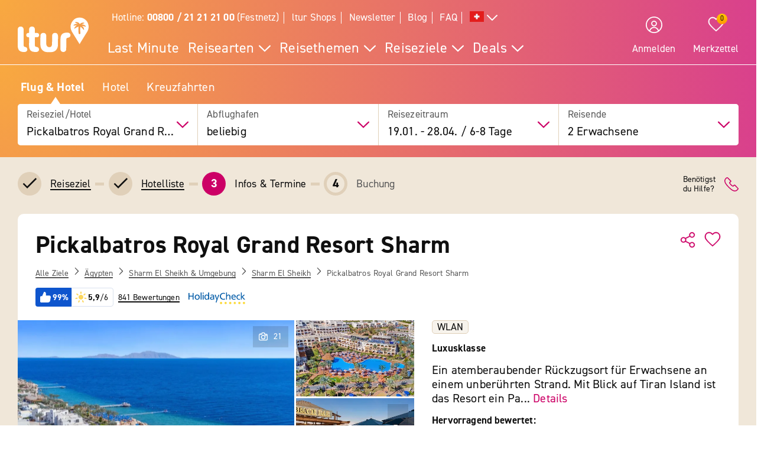

--- FILE ---
content_type: text/html; charset=UTF-8
request_url: https://www.ltur.com/ch/ferien/pickalbatros-royal-grand-resort-sharm-14558
body_size: 26679
content:
<!DOCTYPE html>
<!--[if lt IE 7]><html class="lt-ie" lang="de-CH"> <![endif]-->
<!--[if IE 7]><html class="lt-ie8" lang="de-CH"> <![endif]-->
<!--[if IE 8]><html class="lt-ie9" lang="de-CH"> <![endif]-->
<!--[if IE 9]><html class="lt-ie10" lang="de-CH"> <![endif]-->
<!--[if (gt IE 9)|!(IE)]><!--> <html class="" lang="de-CH"> <!--<![endif]-->
<head>
        <script>window.loginActive = true</script>
        <link rel="preconnect" as="script" src="//cdn.optimizely.com/public/8315240995/s/04_hotel_detail.js">
                    <style>
        #onetrust-banner-sdk {
            display:none;
        }
    </style>
<!-- OneTrust Cookie-Einwilligungshinweis – Anfang -->
<script defer type="text/javascript">
    window.dataLayer = window.dataLayer || [];
    function gtag() {
        dataLayer.push(arguments);
    }
    gtag('set' , 'developer_id.dYWJhMj', true);
    gtag('consent', 'default',
        {
            ad_storage: "denied",
            analytics_storage: "denied",
            functionality_storage: "denied",
            personalization_storage: "denied",
            security_storage: "denied",
            ad_user_data: "denied",
            ad_personalization: "denied"
        }
    );
</script>
<link rel="preconnect" href="https://cdn.cookielaw.org/scripttemplates/otSDKStub.js" crossorigin>
<link rel="dns-prefetch" href="https://cdn.cookielaw.org/scripttemplates/otSDKStub.js">
<script src="https://cdn.cookielaw.org/scripttemplates/otSDKStub.js" data-document-language="true" type="text/javascript" charset="UTF-8" data-domain-script="20854f10-7ad6-4569-a5bd-ffe938cec6b8"></script>
<script defer type="text/javascript">
    function setCookiePrevious(cvalue) {
        var d = new Date();
        d.setTime(d.getTime() + (365*24*60*60*1000));
        var expires = "expires="+ d.toUTCString();
        document.cookie = "PreviousOptanonConsent" + "=" + cvalue + ";" + expires + ";path=/";
    }
    function setCookieChanges(cvalue) {
        var d = new Date();
        d.setTime(d.getTime() + (365*24*60*60*1000));
        var expires = "expires="+ d.toUTCString();
        document.cookie = "OptanonConsentChanges" + "=" + cvalue + ";" + expires + ";path=/";
    }
    function getCookiePrevious() {
        var value = "; " + document.cookie;
        var parts = value.split("; " + "PreviousOptanonConsent" + "=");
        if (parts.length == 2) return parts.pop().split(";").shift();
    }
    function getChanges() {
        var value = "; " + document.cookie;
        var parts = value.split("; " + "OptanonConsentChanges" + "=");
        if (parts.length == 2) return parts.pop().split(";").shift();
    }
    function CookiesChanged() {
        var performance = "2:0";
        var functional = "3:0";
        var targeting = "4:0";
        var change = false;
        var previousCookieValue = getCookiePrevious();

        if (previousCookieValue === undefined || previousCookieValue === null) {
            setCookiePrevious("");
            previousCookieValue = '';
        }

        if (OptanonActiveGroups != previousCookieValue) {
            if (OptanonActiveGroups.includes(',2,') && (previousCookieValue.includes(',2,') == 0)) {
                performance = "2:1";
                change = true;
                window.dataLayer.push({"event":"PerformanceCookiesEnabled"});
            }

            if ((OptanonActiveGroups.includes(',2,') == 0) && previousCookieValue.includes(',2,') ) {
                performance = "2:1";
                change = true;
            }

            if (OptanonActiveGroups.includes(',3,') && (previousCookieValue.includes(',3,') == 0)) {
                functional = "3:1";
                change = true;
                window.dataLayer.push({"event":"FunctionalCookiesEnabled"});
            }

            if ((OptanonActiveGroups.includes(',3,') == 0) && previousCookieValue.includes(',3,') ) {
                functional = "3:1";
                change = true;
            }

            if (OptanonActiveGroups.includes(',4,') && (previousCookieValue.includes(',4,') == 0)) {
                targeting = "4:1";
                change = true;
                window.dataLayer.push({"event":"TargetingCookiesEnabled"});
            }

            if ((OptanonActiveGroups.includes(',4,') == 0) && previousCookieValue.includes(',4,') ) {
                targeting = "4:1";
                change = true;
            }
            setCookiePrevious(OptanonActiveGroups);
        }

        if (change) {
            window.dataLayer.push({"event":"OnetrustGroupsChanged"});
        }
        window.dataLayer.push({"OneTrustGroupsChanges": performance + "," + functional + "," + targeting});
    }

    function getCookie(name) {
        var value = "; " + document.cookie;
        var parts = value.split("; " + name + "=");
        if (parts.length == 2) return parts.pop().split(";").shift();
    }

    function OptanonWrapper() {
        var bannerAcceptBtn = document.getElementById("onetrust-accept-btn-handler");
        var bannerAllowAllBtn = document.getElementById("accept-recommended-btn-handler");
        var bannerRejectBtn = document.getElementById("onetrust-reject-all-handler");
        var bannerCloseBtn = document.getElementsByClassName("save-preference-btn-handler onetrust-close-btn-handler")[0];
        var dimmer = document.getElementsByClassName("onetrust-pc-dark-filter")[0];
        var consentCloseBtn = document.getElementsByClassName("ot-floating-button__close")[0];
        var OABCcookieName = "OptanonAlertBoxClosed";
        var OABCcookie = getCookie(OABCcookieName);

        var removePageOverlay = function () {
            let elem = document.querySelector('#lturPageOverlay');
            if (elem) {
                elem.parentNode.removeChild(elem);
            }
        }
        var clickCloseButton = function () {
            if (dimmer && consentCloseBtn) {
                consentCloseBtn.click();
            }
        }
        if (bannerAcceptBtn) {
            bannerAcceptBtn.addEventListener('click', removePageOverlay);
        }
        if (bannerAllowAllBtn) {
            bannerAllowAllBtn.addEventListener('click', removePageOverlay);
        }
        if (bannerRejectBtn){
            bannerRejectBtn.addEventListener('click', removePageOverlay);
        }
        if (bannerCloseBtn){
            bannerCloseBtn.addEventListener('click', removePageOverlay);
        }
        if (dimmer && consentCloseBtn){
            dimmer.addEventListener('click', clickCloseButton);
        }
        if (OABCcookie) {
            removePageOverlay();
        }

        dataLayer.push({"event":"OnetrustGroupsUpdated"});
        cookieConsentUpdated = true;
        dataLayerTemp.forEach((item) => {
            dataLayer.push(item);
        });
        CookiesChanged();
        Optanon.TriggerGoogleAnalyticsEvent = function() {};
    }
    function getCookieValue(cookieName) {
        let cookies = document.cookie.split('; ');
        for (let i = 0; i < cookies.length; i++) {
            let cookie = cookies[i].split('=');
            if (cookie[0] === cookieName) {
                return decodeURIComponent(cookie);
            }
        }
        return null;
    }
</script>
<!-- OneTrust Cookie-Einwilligungshinweis – Ende -->        <script defer type="text/javascript">window.searchBlockConfig=JSON.parse('{"expiring":false,"active":true,"fullPath":["SUMA"],"name":"SUMA","type":"ltur.block.service.search.mask","settings":{"RailTab":false,"HotelTab":true,"template":"@LturApp\/Cms\/Blocks\/search.mask.html.twig","CruiseTab":true,"activeTab":"last-minute","RailHotelTab":false,"KeepSearchTab":false,"LastMinuteTab":true,"activeTabName":"Flug & Hotel","productGroups":[],"productSearch":{"productQuery":{"travellersAdults":2,"travelPeriodDuration":10608,"extras":[]},"productContext":{"client":1001,"market":1002,"country":"CH","language":"de","currency":"CHF","productType":"PACKAGE","productChannel":"DEFAULT"},"pagination":{"page":0}},"lastMinuteTabFlow":"package","flightAirlineCodes":[]},"enabled":true,"position":1}');</script>
                <meta charset="UTF-8">
    <meta name="viewport" content="width=device-width, initial-scale=1.0, maximum-scale=5.0, minimum-scale=1.0" />
    <meta name="format-detection" content="telephone=no" />
    <meta name="robots" content="index, follow" />


    



    <meta property=“og:locale“ content=“de_CH“ />
    <meta property="og:title" content="Pickalbatros Royal Grand Resort Sharm Ferien inkl. Flug » ltur" />
    <meta property="og:type" content="website" />
    <meta property="og:description" content="Jetzt einfach Ferien im Pickalbatros Royal Grand Resort Sharm in Sharm el-Sheikh zum Best-Preis bei ltur buchen. Für dich inkl.: Hin- &amp; Rückflug ✔ Zug zum Flug ✔ Transfer vor Ort ✔" />
    <meta property="og:url" content="https://www.ltur.com/ch/ferien/pickalbatros-royal-grand-resort-sharm-14558" />
    <meta property="og:image" content="https://pics.tui.com/pics/pics1600x1200/tui/c/cb69977c-5322-41e6-bb61-e6a78452b086.jpg" />
                            <meta name="description" content="Jetzt einfach Ferien im Pickalbatros Royal Grand Resort Sharm in Sharm el-Sheikh zum Best-Preis bei ltur buchen. Für dich inkl.: Hin- &amp; Rückflug ✔ Zug zum Flug ✔ Transfer vor Ort ✔" />
                        
                
    
    
                
    
        
                    
                                <!-- Google Tag Manager -->
    
                <script>
            window.dataLayer = window.dataLayer || [];
            window.dataLayer.push({'UsrStatus':'off','LturPageName':'CH:Search:PAV:urlaub:HotelDetail','Zielort':'sinai', 'lowestPrice':'358.00', 'GiataID':'14558'});
        </script>

        <script>
        window.dataLayerTemp = [];
        (function (w, d, s, l, i) {
            w[l] = w[l] || [];
            w[l].push({ "gtm.start": new Date().getTime(), event: "gtm.js" });
            var f = d.getElementsByTagName(s)[0],
                j = d.createElement(s),
                dl = l != "dataLayer" ? "&l=" + l : "";
            j.async = true;
            j.src = "https://www.ltur.com/dcm-measure/gtm.js?id=" + i + dl;
            f.parentNode.insertBefore(j, f);
        })(window, document, "script", "dataLayer", "GTM-MWCRQ4");
    </script>


    <!-- End Google Tag Manager -->


                            
    <script type="text/javascript" charset="utf-8">
        var backendConfig = {"locale":"ch","market":"ch","routeType":"package","currentRoute":"ltur_app_frontend.package.hotel_detail.ch","isInformationRoute":false,"isBahnEnabled":false,"isBahnHotelEnabled":false,"isBudgetmixEnabled":false,"isBookmarksEnabled":true,"isChartCalendarEnabled":true,"isMobile":false,"sortByPopularValue":"qualifier16DESC","routePrefixesForRouteTypes":{"package":"last-minute","hotel":"hotel","kurzurlaub":"kurzurlaub","pauschalreisen":"pauschalreisen","budget":"budget","superlastminute":"super-last-minute","kreuzfahrten":"kreuzfahrten","flug":"flug","bahnundhotel":"bahn-und-hotel"},"routePackageType":"package","routeHotelType":"hotel","routeFlightType":"flug","routeBudgetType":"budget","routeBahnHotelType":"bahnundhotel","routeLmTabTypes":["package","kurzurlaub","pauschalreisen","budget","superlastminute"],"ibeSearchin":{"hotel":"SB-HTO","package":"SB-PA-FC","flight":"SB-FL","bahnHotel":"SB-BH"},"typeInElasticSearchSince":1,"departureIdAnyValue":-1,"last_viewed_hotels":{"count":3,"count_extended":12,"cookie_name":"lastviewed","cookie_value_limit":12,"cookie_expires":365,"cookie_path":"\/","cookie_value_prefix_length":2,"cookie_value_separator":"-","cookie_value_delimiter":",","cookie_value_position":{"locale":0,"route_type":1,"hotel_id":2,"offer_type":3}},"bookmarked_hotels":{"count":12,"cookie_name":"bookmarks","cookie_value_limit":12,"cookie_expires":365,"cookie_path":"\/","cookie_value_prefix_length":3,"cookie_value_separator":"-","cookie_value_delimiter":",","cookie_value_position":{"locale":0,"route_type":1,"hotel_id":2,"offer_type":3}},"ibe_entries":{"cookie_name":"ibeentries02","cookie_value_limit":12,"cookie_expires":365,"cookie_path":"\/","cookie_value_prefix_length":2,"cookie_value_separator":":","cookie_value_delimiter":"|","cookie_value_internal_separator":".","cookie_value_semicolon_separator":"_","cookie_empty_value":"-1","cookie_hotel_name_prefix":"GIA","cookie_value_position":{"url":0,"route_type":1,"destination":2,"departure":3,"travellers":4,"travel_period":5},"cookie_saved_parameters":["groupNames","groupIds","giataIds","departureAirports","departureDate","returnDate","duration","travellers","arrivalAirports","departureId","departureName"],"destination_widget_parameters":["groupNames","groupIds","giataIds","targetPage","fromSearch"],"cookie_no_dates_routes":["superlastminute"]},"all_destinations_group_names":["all_destinations_group_name","all_destinations_group_name_hotel","all_destinations_group_name_bahnundhotel","all_destinations_group_name_cruise","all_destinations_group_name_flight"],"external_api":{"google_maps":{"key":"AIzaSyCkDQ-asOCYCAuVDIrfKjqHJrH0yM_K82w","channel":"ltur.com"}},"tracking":{"s_code":"lturdeprod"},"default_image":"default_img_url","substr_route_name":".package.","substr_hotel_route_name":".hotel.","substr_module_name":"package","home_page_slug_regexp":"(urlaub|kurztrip)","route_prefix_default":"last-minute","route_prefix_regexp":"(last-minute|kurzurlaub|kreuzfahrten|pauschalreisen|budget|super-last-minute)","route_prefix_to_parameters":{"last-minute":{"routeType":"package","identifier":"lastminute","routePrefix":"last-minute","homePageSlug":"urlaub"},"kurzurlaub":{"routeType":"kurzurlaub","identifier":"kurzurlaub-homepage","routePrefix":"kurzurlaub","homePageSlug":"kurztrip"},"kreuzfahrten":{"routeType":"kreuzfahrten","identifier":"kreuzfahrten-homepage","routePrefix":"kreuzfahrten","homePageSlug":"urlaub"},"pauschalreisen":{"routeType":"pauschalreisen","identifier":"pauschalreisen-homepage","routePrefix":"pauschalreisen","homePageSlug":"urlaub"},"budget":{"routeType":"budget","identifier":"budget-homepage","routePrefix":"budget","homePageSlug":"urlaub"},"super-last-minute":{"routeType":"superlastminute","identifier":"superlastminute-homepage","routePrefix":"super-last-minute","homePageSlug":"urlaub"}},"route_prefix_hotel_to_parameters":{"hotel":{"routeType":"hotel","identifier":"hotel-homepage","routePrefix":"hotel","homePageSlug":"urlaub"},"bahn-und-hotel":{"routeType":"bahnundhotel","identifier":"bahnhotel-homepage","routePrefix":"bahn-und-hotel","homePageSlug":"urlaub"}},"group_link_de":"https:\/\/www.ltur.com\/de\/gruppenanfrage2.ltml?omnin=DE-FC-SUCHE-GRUPPEN","group_link_ch":"https:\/\/www.ltur.com\/ch\/gruppenanfrage2.ltml?omnin=CH-FC-SUCHE-GRUPPEN","group_link_at":"https:\/\/www.ltur.com\/at\/gruppenanfrage2.ltml?omnin=AT-FC-SUCHE-GRUPPEN","options":{"page_tree":84}};
    </script>



    

                        <link rel="canonical" href="https://www.ltur.com/ch/ferien/pickalbatros-royal-grand-resort-sharm-14558" />
                <link rel="alternate" href="https://www.ltur.com/de/urlaub/pickalbatros-royal-grand-resort-sharm-14558" hreflang="de-DE"><link rel="alternate" href="https://www.ltur.com/at/urlaub/pickalbatros-royal-grand-resort-sharm-14558" hreflang="de-AT"><link rel="alternate" href="https://www.ltur.com/ch/ferien/pickalbatros-royal-grand-resort-sharm-14558" hreflang="de-CH"><link rel="alternate" href="https://www.ltur.com/fr/vacances/pickalbatros-royal-grand-resort-sharm-14558" hreflang="fr-FR"><link rel="alternate" href="https://www.ltur.com/de/urlaub/pickalbatros-royal-grand-resort-sharm-14558" hreflang="x-default">
                <link rel="icon" type="image/x-icon" href="https://www.ltur.com/favicon.ico">
        <script type="module" src="https://cloud.tui.com/osp/ao/ui/tripadvisor/current/tripadvisor.esm.js"></script>
    <script>
            window.lturServiceWorker = window.lturServiceWorker || {};
        window.lturServiceWorker.activate = 1;
                window.lturServiceWorker = window.lturServiceWorker || {};
        window.lturServiceWorker.postCacheTtl = 300000;
    </script>    <script src="https://cloud.tui.com/common/environment-util/master/ui-elements-load-scripts.esm.js"
            type="module" async defer></script>
    <script defer type="text/javascript" src="/assets/2019/bundles/lturapp/js/layout2019/hoteldetail.js?v=5919d483fa"></script>
    <script defer src="https://maps.google.com/maps/api/js?v=3&key=AIzaSyCkDQ-asOCYCAuVDIrfKjqHJrH0yM_K82w&channel=ltur.com&callback=Function.prototype&language=de-CH"></script>
    <script defer type="text/javascript">window.hotelBaseData=JSON.parse('{"name":"Pickalbatros Royal Grand Resort Sharm","hotelCode":14558,"attributes":[{"code":"GT03-ACTO"},{"code":"GT03-BARR"},{"code":"GT03-BARR#ST03-BEBA"},{"code":"GT03-BARR#ST03-POBA"},{"code":"GT03-BATO"},{"code":"GT03-BESP#ST03-BEVO"},{"code":"GT03-BILL"},{"code":"GT03-BOCC"},{"code":"GT03-BUFF"},{"code":"GT03-DECH"},{"code":"GT03-DIAI"},{"code":"GT03-DIAI#ST03-D20KM"},{"code":"GT03-DIAI#ST03-DIRE"},{"code":"GT03-DICI"},{"code":"GT03-DICI#ST03-D5KM"},{"code":"GT03-DICI#ST03-DIRE"},{"code":"GT03-DIVI"},{"code":"GT03-DIVI#ST03-PADI"},{"code":"GT03-ENAC#ST03-SPEN"},{"code":"GT03-ENAC#TUI-S0958"},{"code":"GT03-FITN#TUI-S0380"},{"code":"GT03-FITN#TUI-S0747"},{"code":"GT03-FITN#TUI-S0754"},{"code":"GT03-GYMN#ST03-STRE"},{"code":"GT03-LIBA"},{"code":"GT03-MASS"},{"code":"GT03-MASS#ST03-LATH"},{"code":"GT03-MASS#ST03-PBMA"},{"code":"GT03-MASS#ST03-SPMA"},{"code":"GT03-MASS#ST03-TUBA"},{"code":"GT03-MASS#TUI-S1030"},{"code":"GT03-MASS#TUI-S1031"},{"code":"GT03-NATU"},{"code":"GT03-NUBA#ST03-N4"},{"code":"GT03-NUPO#ST03-N4"},{"code":"GT03-NURE#ST03-N3"},{"code":"GT03-POOL"},{"code":"GT03-POOL#ST03-OUTD"},{"code":"GT03-REST"},{"code":"GT03-REST#ST03-ACAR"},{"code":"GT03-REST#ST03-TERR"},{"code":"GT03-REST#TUI-S0553"},{"code":"GT03-REST#TUI-S0677"},{"code":"GT03-REST#TUI-S0890"},{"code":"GT03-ROSE"},{"code":"GT03-ROSE#AT03-EXCO"},{"code":"GT03-SAUN#ST03-STBA"},{"code":"GT03-SAUN#ST03-STBA#AT03-EXCO"},{"code":"GT03-SAUN#ST03-TUBA"},{"code":"GT03-SAUN#ST03-TUBA#AT03-EXCO"},{"code":"GT03-SHOW"},{"code":"GT03-SNOR"},{"code":"GT03-SNOR#ST03-GUTO"},{"code":"GT03-SPFO#ST03-DICU"},{"code":"GT03-SPFO#ST03-VECU"},{"code":"GT03-STAR#ST03-STAR5"},{"code":"GT03-TATE"},{"code":"GT03-WASP#TUI-S0770"},{"code":"GT03-YOGA"},{"code":"TUI-G0437"},{"code":"TUI-G0566"},{"code":"TUI-G0742"},{"code":"TUI-G0745"},{"code":"TUI-G0746"},{"code":"TUI-G0790"},{"code":"TUI-G0791"},{"code":"TUI-G0794"},{"code":"TUI-G0796"},{"code":"TUI-G0798"},{"code":"TUI-G0802"},{"code":"TUI-G0887"},{"code":"TUI-G0888"},{"code":"TUI-G0954"},{"code":"TUI-G0980"},{"code":"TUI-G0995"},{"code":"TUI-G0997"},{"code":"TUI-G1070"},{"code":"TUI-GDEST"}],"groupId":12454619,"groupName":"Sharm El Sheikh"}');</script>
                <script type="application/ld+json">
            {"@context":"https://schema.org","@type":"Hotel","name":"Pickalbatros Royal Grand Resort Sharm","description":"Das Hotel liegt direkt am Meer mit vorgelagerten Korallenbänken, auf einem herrlichen Aussichtsplateau. Etwa 2 km vom Ortszentrum Sharm El Sheikh und ca. 7 km von Naama Bay entfernt. Der Flughafen Sharm El Sheikh befindet sich in ca. 18 km Entfernung.erste Strandlage","address":{"@type":"PostalAddress","addressCountry":"EG","addressLocality":"Ras Um El Seid","addressRegion":"Sharm El Sheikh","postalCode":"N/A","streetAddress":"Ras um Sid Hadbet Um El Seed"},"telephone":"(+20) +20693663800","aggregateRating":{"@type":"AggregateRating","ratingValue":5.9,"reviewCount":"841","bestRating":"6","worstRating":"1"},"image":"https://gips.ltur.com/gips/scalr/original/pics.tui.com/pics/pics1600x1200/tui/c/cb69977c-5322-41e6-bb61-e6a78452b086.jpg","geo":{"@type":"GeoCoordinates","latitude":27.86172,"longitude":34.31673},"hasMap":"https://www.google.com/maps?ie=UTF8&hq&ll=27.86172,34.31673&z=13","amenityFeature":[{"@type":"LocationFeatureSpecification","name":"Fitness","value":["Sport & Fitness"]},{"@type":"LocationFeatureSpecification","name":"Fitness","value":["Fitnesscenter"]},{"@type":"LocationFeatureSpecification","name":"Sauna","value":["Dampfbad, Hamam"]}]}
        </script>
                <script async defer type="text/javascript" src="//cdn.optimizely.com/public/8315240995/s/04_hotel_detail.js"></script>
    <title>Pickalbatros Royal Grand Resort Sharm Ferien inkl. Flug » ltur</title>
        <link rel="stylesheet" type="text/css" href="https://cloud.tui.com/osp/ao/ui/tripadvisor/current/tripadvisor.css" />
    <link rel="stylesheet" type="text/css" href="/assets/2019/bundles/lturapp/css/layout2019/hotel-detail-critical.css?v=5919d483fa"/>
    <link rel="stylesheet" type="text/css" href="/assets/2019/bundles/lturapp/css/layout2019/hotel-detail-uncritical.css?v=5919d483fa"/>
    <link rel="stylesheet" type="text/css" href="/assets/2019/bundles/lturapp/js/layout2019/hoteldetail.css?v=5919d483fa"/>
</head>
<body brand="ltur" >
        <c-skip-to-content ></c-skip-to-content>
                        <c-customer-bookmark  mobile-indicator="true" class="u-hide@desktop"></c-customer-bookmark>

            
                
                
        







    

    

    

 
    
    


    
<div class="[ c-offcanvas-close ]  [ js-offcanvas-close ]"></div>

<header class="[ sg-header-home ]  [ c-header  c-header--ibe ]  [ js-header  js-header-ibe js-flyout-parent ]   ">
    <nav role="navigation" aria-label="Navigation" class="[ c-header__top  c-header__top--ibe c-header__flat ]">
        <div class="[ o-wrapper ]">

            <div class="[ c-header__content ]">
                <a href="https://www.ltur.com/ch/index" aria-label="ltur Startseite" class="[ c-logo  c-logo--ibe c-header__flat ]  [ js-logo ]">
                    <svg class="[ o-icon ]  [ c-logo__image ]"><use xlink:href="/img/icons.svg?v=5919d483fa#icon-logo-ltur"></use></svg>
                </a>
                <div class="[ c-header__nav ]">
                            <ul class="[ c-nav-satellite ]">
                        <li class="[ c-nav-satellite__item ]">
                <a href="https://www.ltur.com/ch/information/kontakt"  data-analytics_navi="Hotline: <strong>00800 / 21 21 21 00</strong> (Festnetz)" class="[ c-nav-satellite__link ]">Hotline: <strong>00800 / 21 21 21 00</strong> (Festnetz)</a>
            </li>
                                <li class="[ c-nav-satellite__item ]">
                <a href="https://www.ltur.com/ch/information/shopfinder"  data-analytics_navi="ltur Shops" class="[ c-nav-satellite__link ]">ltur Shops</a>
            </li>
                                <li class="[ c-nav-satellite__item ]">
                <a href="https://www.ltur.com/ch/information/newsletter"  data-analytics_navi="Newsletter" class="[ c-nav-satellite__link ]">Newsletter</a>
            </li>
                                <li class="[ c-nav-satellite__item ]">
                <a href="https://www.ltur.com/ch/blog"  target="_blank"  data-analytics_navi="Blog" class="[ c-nav-satellite__link ]">Blog</a>
            </li>
                                <li class="[ c-nav-satellite__item ]">
                <a href="https://hilfe.ltur.com/hc/de"  data-analytics_navi="FAQ" class="[ c-nav-satellite__link ]">FAQ</a>
            </li>
                <li class="[ c-nav-satellite__item ]">
                        <a class="[ c-tooltip-trigger ]  [ js-tooltip ]"
   title="tooltip"
   href="javascript:void(0)"
   style="vertical-align: middle;"
   flyout-target-id="languageFylout"
   aria-label="Alle Sprachen"
   data-tooltip-direction="bottom-end">
                    <svg class="[ o-icon o-icon--large ] nav-language-icon">
                    <use xlink:href="/img/icons.svg?v=5919d483fa#icon-flag_ch" />
                </svg>
                <svg class="[ o-icon o-icon--small ]">
        <use xlink:href="/img/icons.svg?v=5919d483fa#icon-arrow--down"/>
    </svg>
</a>
                
<div class="[ c-flyout  c-flyout--bubble ]">
            <div class="[ c-flyout__header ]">
            <div class="[ c-flyout__headline ]">
                                    Reisende Personen
                            </div>
            <span class="[ c-link  c-link--secondary ]  [ js-flyout-close ]  [ u-ms-2 ]">
                <span>Schließen</span>
            </span>
        </div>
    
        <div class="[ c-flyout__content ]">
        <div class="[ c-flyout__scroll-content ]  [ js-flyout-scroll ]">
                                    <div class="[ c-country-selection ]">
    <span class="[ c-country-selection__headline u-font-weight-bold ]">Alle Sprachen</span>

    <ul class="[ o-list-bare ]  [ c-country-selection__list ]">
                    <li class="[ o-list-bare__item ]  [ c-country-selection__list-item ]">
                <a href="https://www.ltur.com/de/index" data-analytics_navi="Deutschland|Deutsch|EUR" class="[ c-country-selection__link ]  [ no-link-hover-effect ]">
                    <span class="[ c-country-selection__link-text ]">Deutschland</span>
                    <span class="[ c-country-selection__link-text ]">Deutsch</span>
                    <span class="[ c-country-selection__link-text ]">EUR</span>
                </a>
            </li>
                    <li class="[ o-list-bare__item ]  [ c-country-selection__list-item ]">
                <a href="https://www.ltur.com/ch/index" data-analytics_navi="Schweiz|Deutsch|Fr." class="[ c-country-selection__link ]  [ no-link-hover-effect ]">
                    <span class="[ c-country-selection__link-text ]">Schweiz</span>
                    <span class="[ c-country-selection__link-text ]">Deutsch</span>
                    <span class="[ c-country-selection__link-text ]">Fr.</span>
                </a>
            </li>
                    <li class="[ o-list-bare__item ]  [ c-country-selection__list-item ]">
                <a href="https://www.ltur.com/at/index" data-analytics_navi="Österreich|Deutsch|EUR" class="[ c-country-selection__link ]  [ no-link-hover-effect ]">
                    <span class="[ c-country-selection__link-text ]">Österreich</span>
                    <span class="[ c-country-selection__link-text ]">Deutsch</span>
                    <span class="[ c-country-selection__link-text ]">EUR</span>
                </a>
            </li>
                    <li class="[ o-list-bare__item ]  [ c-country-selection__list-item ]">
                <a href="https://www.ltur.com/fr/index" data-analytics_navi="France|Francais|EUR" class="[ c-country-selection__link ]  [ no-link-hover-effect ]">
                    <span class="[ c-country-selection__link-text ]">France</span>
                    <span class="[ c-country-selection__link-text ]">Francais</span>
                    <span class="[ c-country-selection__link-text ]">EUR</span>
                </a>
            </li>
            </ul>
</div>


                            </div>
    </div>

    
</div>
                </li>
</ul>
<div id="languageFylout"></div>
        <div class="[ c-nav-primary ]  [ js-burger-menu ]  [ js-accordion-list ]">
    <c-burger-menu
            data-nav-primary="[{&quot;navPrimaryItem&quot;:&quot;Last Minute&quot;,&quot;noFlyout&quot;:true,&quot;url&quot;:&quot;https:\/\/www.ltur.com\/ch\/reisearten\/last-minute&quot;},{&quot;navPrimaryItem&quot;:&quot;Reisearten&quot;,&quot;url&quot;:&quot;https:\/\/www.ltur.com\/ch\/reisearten&quot;,&quot;isColumn&quot;:true,&quot;navMenu&quot;:[{&quot;navMenuItem&quot;:&quot;\u00dcbersicht Reisearten&quot;,&quot;url&quot;:&quot;https:\/\/www.ltur.com\/ch\/reisearten&quot;},{&quot;navMenuItem&quot;:&quot;Pauschalreisen&quot;,&quot;url&quot;:&quot;https:\/\/www.ltur.com\/ch\/reisearten\/pauschalreisen&quot;},{&quot;navMenuItem&quot;:&quot;Last Minute Reisen&quot;,&quot;url&quot;:&quot;https:\/\/www.ltur.com\/ch\/reisearten\/last-minute&quot;},{&quot;navMenuItem&quot;:&quot;Super Last Minute Reisen&quot;,&quot;url&quot;:&quot;https:\/\/www.ltur.com\/ch\/reisearten\/super-last-minute&quot;},{&quot;navMenuItem&quot;:&quot;Fr\u00fchbucher&quot;,&quot;url&quot;:&quot;https:\/\/www.ltur.com\/ch\/reisearten\/fruehbucher&quot;},{&quot;navMenuItem&quot;:&quot;Hotels&quot;,&quot;url&quot;:&quot;https:\/\/www.ltur.com\/ch\/reisearten\/hotel-buchen&quot;},{&quot;navMenuItem&quot;:&quot;Bahntickets&quot;,&quot;url&quot;:&quot;https:\/\/www.ltur.com\/de\/reisearten\/bahn&quot;},{&quot;navMenuItem&quot;:&quot;Kreuzfahrten&quot;,&quot;url&quot;:&quot;https:\/\/www.ltur.com\/ch\/reisearten\/kreuzfahrten&quot;},{&quot;navMenuItem&quot;:&quot;Rundreisen&quot;,&quot;url&quot;:&quot;https:\/\/www.ltur.com\/de\/reisearten\/rundreisen&quot;},{&quot;navMenuItem&quot;:&quot;Gruppenreisen&quot;,&quot;url&quot;:&quot;https:\/\/www.ltur.com\/ch\/reisearten\/gruppenreisen&quot;},{&quot;navMenuItem&quot;:&quot;Ferienwohnung&quot;,&quot;url&quot;:&quot;https:\/\/www.ltur.com\/ch\/reisearten\/ferienwohnung&quot;}]},{&quot;navPrimaryItem&quot;:&quot;Reisethemen&quot;,&quot;url&quot;:&quot;https:\/\/www.ltur.com\/ch\/reisethemen&quot;,&quot;isColumn&quot;:true,&quot;navMenu&quot;:[{&quot;navMenuItem&quot;:&quot;\u00dcbersicht Reisethemen&quot;,&quot;url&quot;:&quot;https:\/\/www.ltur.com\/ch\/reisethemen&quot;},{&quot;navMenuItem&quot;:&quot;Flug und Hotel&quot;,&quot;url&quot;:&quot;https:\/\/www.ltur.com\/ch\/reisearten\/pauschalreisen&quot;,&quot;collapsible&quot;:true,&quot;navMenuSubList&quot;:[{&quot;navMenuSubListItem&quot;:&quot;\u00dcbersicht Flug und Hotel&quot;,&quot;url&quot;:&quot;https:\/\/www.ltur.com\/ch\/reisearten\/pauschalreisen&quot;,&quot;overview&quot;:true},{&quot;navMenuSubListItem&quot;:&quot;All Inclusive Ferien&quot;,&quot;url&quot;:&quot;https:\/\/www.ltur.com\/ch\/reisethemen\/all-inclusive&quot;},{&quot;navMenuSubListItem&quot;:&quot;Fernreisen&quot;,&quot;url&quot;:&quot;https:\/\/www.ltur.com\/ch\/reisethemen\/fernreisen&quot;},{&quot;navMenuSubListItem&quot;:&quot;Strandferien&quot;,&quot;url&quot;:&quot;https:\/\/www.ltur.com\/ch\/reisethemen\/strandferien&quot;},{&quot;navMenuSubListItem&quot;:&quot;Familienferien&quot;,&quot;url&quot;:&quot;https:\/\/www.ltur.com\/ch\/reisethemen\/ferien-fuer-familien&quot;},{&quot;navMenuSubListItem&quot;:&quot;Luxusferien&quot;,&quot;url&quot;:&quot;https:\/\/www.ltur.com\/ch\/reisethemen\/luxusferien&quot;}]},{&quot;navMenuItem&quot;:&quot;Hotel&quot;,&quot;collapsible&quot;:true,&quot;url&quot;:&quot;https:\/\/www.ltur.com\/ch\/reisearten\/hotel-buchen&quot;,&quot;navMenuSubList&quot;:[{&quot;navMenuSubListItem&quot;:&quot;\u00dcbersicht Hotel&quot;,&quot;url&quot;:&quot;https:\/\/www.ltur.com\/ch\/reisearten\/hotel-buchen&quot;,&quot;overview&quot;:true},{&quot;navMenuSubListItem&quot;:&quot;Eigenanreise&quot;,&quot;url&quot;:&quot;https:\/\/www.ltur.com\/ch\/reisethemen\/eigenanreise&quot;},{&quot;navMenuSubListItem&quot;:&quot;Wellnesshotel&quot;,&quot;url&quot;:&quot;https:\/\/www.ltur.com\/ch\/reisethemen\/wellnesshotel&quot;},{&quot;navMenuSubListItem&quot;:&quot;Award-Hotels&quot;,&quot;url&quot;:&quot;https:\/\/www.ltur.com\/ch\/reisethemen\/holidaycheck&quot;}]},{&quot;navMenuItem&quot;:&quot;Kurzferien&quot;,&quot;collapsible&quot;:true,&quot;url&quot;:&quot;https:\/\/www.ltur.com\/ch\/reisethemen\/kurzferien&quot;,&quot;navMenuSubList&quot;:[{&quot;navMenuSubListItem&quot;:&quot;\u00dcbersicht Kurzferien&quot;,&quot;url&quot;:&quot;https:\/\/www.ltur.com\/ch\/reisethemen\/kurzferien&quot;,&quot;overview&quot;:true},{&quot;navMenuSubListItem&quot;:&quot;St\u00e4dtereisen&quot;,&quot;url&quot;:&quot;https:\/\/www.ltur.com\/ch\/reisethemen\/staedtereisen&quot;},{&quot;navMenuSubListItem&quot;:&quot;Kurzferien am Strand&quot;,&quot;url&quot;:&quot;https:\/\/www.ltur.com\/ch\/reisethemen\/kurzferien-am-strand&quot;},{&quot;navMenuSubListItem&quot;:&quot;Kurzferien Deutschland&quot;,&quot;url&quot;:&quot;https:\/\/www.ltur.com\/ch\/hotel\/deutschland&quot;}]}]},{&quot;navPrimaryItem&quot;:&quot;Reiseziele&quot;,&quot;isColumn&quot;:true,&quot;url&quot;:&quot;https:\/\/www.ltur.com\/ch\/reiseziele&quot;,&quot;navMenu&quot;:[{&quot;navMenuItem&quot;:&quot;\u00dcbersicht Reiseziele&quot;,&quot;url&quot;:&quot;https:\/\/www.ltur.com\/ch\/reiseziele&quot;},{&quot;navMenuItem&quot;:&quot;Mallorca&quot;,&quot;url&quot;:&quot;https:\/\/www.ltur.com\/ch\/reiseziele\/mallorca &quot;},{&quot;navMenuItem&quot;:&quot;T\u00fcrkei&quot;,&quot;url&quot;:&quot;https:\/\/www.ltur.com\/ch\/reiseziele\/tuerkei &quot;},{&quot;navMenuItem&quot;:&quot;\u00c4gypten&quot;,&quot;url&quot;:&quot;https:\/\/www.ltur.com\/ch\/reiseziele\/aegypten&quot;},{&quot;navMenuItem&quot;:&quot;Griechenland&quot;,&quot;url&quot;:&quot;https:\/\/www.ltur.com\/ch\/reiseziele\/griechenland &quot;},{&quot;navMenuItem&quot;:&quot;Kreta&quot;,&quot;url&quot;:&quot;https:\/\/www.ltur.com\/ch\/reiseziele\/griechenland\/kreta&quot;},{&quot;navMenuItem&quot;:&quot;Spanien&quot;,&quot;url&quot;:&quot;https:\/\/www.ltur.com\/ch\/reiseziele\/spanien&quot;},{&quot;navMenuItem&quot;:&quot;Kanaren&quot;,&quot;url&quot;:&quot;https:\/\/www.ltur.com\/ch\/reiseziele\/kanaren&quot;},{&quot;navMenuItem&quot;:&quot;Gran Canaria&quot;,&quot;url&quot;:&quot;https:\/\/www.ltur.com\/ch\/reiseziele\/kanaren\/grancanaria&quot;},{&quot;navMenuItem&quot;:&quot;Fuerteventura&quot;,&quot;url&quot;:&quot;https:\/\/www.ltur.com\/ch\/reiseziele\/kanaren\/fuerteventura&quot;},{&quot;navMenuItem&quot;:&quot;Teneriffa&quot;,&quot;url&quot;:&quot;https:\/\/www.ltur.com\/ch\/reiseziele\/kanaren\/teneriffa&quot;},{&quot;navMenuItem&quot;:&quot;Portugal&quot;,&quot;url&quot;:&quot;https:\/\/www.ltur.com\/ch\/reiseziele\/portugal&quot;},{&quot;navMenuItem&quot;:&quot;Dubai&quot;,&quot;url&quot;:&quot;https:\/\/www.ltur.com\/ch\/reiseziele\/dubai&quot;},{&quot;navMenuItem&quot;:&quot;Malediven&quot;,&quot;url&quot;:&quot;https:\/\/www.ltur.com\/ch\/reiseziele\/malediven&quot;},{&quot;navMenuItem&quot;:&quot;&quot;,&quot;url&quot;:&quot;&quot;,&quot;lastItemdefault&quot;:true,&quot;lastIteminvisible&quot;:true}]},{&quot;navPrimaryItem&quot;:&quot;Deals&quot;,&quot;url&quot;:&quot;https:\/\/www.ltur.com\/ch\/reisethemen\/feriendeals&quot;,&quot;navMenu&quot;:[{&quot;navMenuItem&quot;:&quot;\u00dcbersicht Feriendeals&quot;,&quot;url&quot;:&quot;https:\/\/www.ltur.com\/ch\/reisethemen\/feriendeals&quot;},{&quot;navMenuItem&quot;:&quot;ltur Auktionen&quot;,&quot;url&quot;:&quot;https:\/\/www.ltur.com\/de\/auktionen&quot;},{&quot;navMenuItem&quot;:&quot;Preisknaller&quot;,&quot;url&quot;:&quot;https:\/\/www.ltur.com\/ch\/reisethemen\/preisknaller&quot;},{&quot;navMenuItem&quot;:&quot;Ferien unter 300 Fr.&quot;,&quot;url&quot;:&quot;https:\/\/www.ltur.com\/ch\/reisethemen\/ferien-unter-300-fr&quot;},{&quot;navMenuItem&quot;:&quot;Ferien unter 500 Fr.&quot;,&quot;url&quot;:&quot;https:\/\/www.ltur.com\/ch\/reisethemen\/ferien-unter-500-fr&quot;},{&quot;navMenuItem&quot;:&quot;Aktionen&quot;,&quot;url&quot;:&quot;https:\/\/www.ltur.com\/ch\/reisethemen\/deals\/aktionen&quot;},{&quot;navMenuItem&quot;:&quot;Gewinnspiel&quot;,&quot;url&quot;:&quot;https:\/\/www.ltur.com\/ch\/reisethemen\/gewinnspiel&quot;},{&quot;navMenuItem&quot;:&quot;Gutscheine&quot;,&quot;url&quot;:&quot;https:\/\/www.ltur.com\/ch\/index\/gutschein&quot;}]}]"
            data-nav-tlt="1"
            data-satellite-mobile="[{&quot;satelliteMobileItem&quot;:&quot;ltur Shops&quot;,&quot;icon&quot;:&quot;shop&quot;,&quot;url&quot;:&quot;https:\/\/www.ltur.com\/ch\/information\/shopfinder&quot;},{&quot;satelliteMobileItem&quot;:&quot;Newsletter&quot;,&quot;icon&quot;:&quot;paper-plane&quot;,&quot;url&quot;:&quot;https:\/\/www.ltur.com\/ch\/information\/newsletter&quot;},{&quot;satelliteMobileItem&quot;:&quot;Blog&quot;,&quot;icon&quot;:&quot;pencil&quot;,&quot;url&quot;:&quot;https:\/\/www.ltur.com\/ch\/blog&quot;,&quot;targetBlank&quot;:true},{&quot;satelliteMobileItem&quot;:&quot;FAQ&quot;,&quot;icon&quot;:&quot;i-icon&quot;,&quot;url&quot;:&quot;https:\/\/hilfe.ltur.com\/hc\/de&quot;},{&quot;satelliteMobileItem&quot;:&quot;CH&quot;,&quot;icon&quot;:&quot;globe&quot;,&quot;flyoutContent&quot;:&quot;countries&quot;}]"
            data-countries="[{&quot;url&quot;:&quot;https:\/\/www.ltur.com\/de\/index&quot;,&quot;country&quot;:&quot;Deutschland&quot;,&quot;language&quot;:&quot;Deutsch&quot;,&quot;currency&quot;:&quot;EUR&quot;},{&quot;url&quot;:&quot;https:\/\/www.ltur.com\/ch\/index&quot;,&quot;country&quot;:&quot;Schweiz&quot;,&quot;language&quot;:&quot;Deutsch&quot;,&quot;currency&quot;:&quot;Fr.&quot;},{&quot;url&quot;:&quot;https:\/\/www.ltur.com\/at\/index&quot;,&quot;country&quot;:&quot;\u00d6sterreich&quot;,&quot;language&quot;:&quot;Deutsch&quot;,&quot;currency&quot;:&quot;EUR&quot;},{&quot;url&quot;:&quot;https:\/\/www.ltur.com\/fr\/index&quot;,&quot;country&quot;:&quot;France&quot;,&quot;language&quot;:&quot;Francais&quot;,&quot;currency&quot;:&quot;EUR&quot;}]"
            data-country-headline="Alle Sprachen"
    >
        <div class="[ c-nav-primary__content ]  [ js-burger-menu-scroll ]">
            <ul class="[ c-nav-primary__list ] c-nav-primary__list--reduced">
                <li class="[ c-nav-primary__item ] [ js-accordion-item ]">
                    <a href="#"
                       class="[ c-nav-primary__link ] [ js-accordion-headline ]">
                        <span class="[ c-nav-primary__link-text ]"></span>
                    </a>
                </li>
                <li class="[ c-nav-primary__item ] [ js-accordion-item ]">
                    <a href="#"
                       class="[ c-nav-primary__link ] [ js-accordion-headline ]">
                        <span class="[ c-nav-primary__link-text ]"></span>
                    </a>
                </li>
                <li class="[ c-nav-primary__item ] [ js-accordion-item ]">
                    <a href="#"
                       class="[ c-nav-primary__link ] [ js-accordion-headline ]">
                        <span class="[ c-nav-primary__link-text ]"></span>
                    </a>
                </li>
                <li class="[ c-nav-primary__item ] [ js-accordion-item ]">
                    <a href="#"
                       class="[ c-nav-primary__link ] [ js-accordion-headline ]">
                        <span class="[ c-nav-primary__link-text ]"></span>
                    </a>
                </li>
                <li class="[ c-nav-primary__item ] [ js-accordion-item ]">
                    <a href="#"
                       class="[ c-nav-primary__link ] [ js-accordion-headline ]">
                        <span class="[ c-nav-primary__link-text ]"></span>
                    </a>
                </li>
            </ul>
        </div>
    </c-burger-menu>
</div>                    </div>
                    <div class="[ c-service-bar ]">
            <c-customer-navigator ></c-customer-navigator>
            <c-customer-bookmark ></c-customer-bookmark>

        
        <div class="[ c-service-bar__item ]  [ u-hide@from-tablet ]">
            <a href="tel:0080021212100" data-analytics_navi="Phone-Icon" class="[ c-service-bar__link ]  [ no-link-hover-effect ]" aria-label="ltur Hotline">
                <svg class="[ o-icon  o-icon--huge ]  [ c-service-bar__icon ]">
                    <use xlink:href="/img/icons.svg?v=5919d483fa#icon-phone"></use>
                </svg>
            </a>
        </div>
        <div class="[ c-service-bar__item ]  [ c-burger-menu-button ]  [ js-burger-menu-button ]  [ u-hide@desktop ]">
            <div class="[ c-service-bar__link ]  [ no-link-hover-effect ]">
                <div class="[ c-burger-menu-button__icon ]">
                    <span></span>
                    <span></span>
                    <span></span>
                </div>
                <span class="[ c-service-bar__text ]  [ c-burger-menu-button__text ]">Menu</span>
            </div>
        </div>
    </div>


                <button class="[ c-btn  c-btn--secondary ]  [ c-header__search-button ]">
                    <svg class="[ o-icon ]  [ c-btn__icon ]">
                        <use xlink:href="/img/icons.svg?v=5919d483fa#icon-magnifier"></use>
                    </svg>
                    <span>Suchen</span>
                </button>
            </div>

        </div>
    </nav>

    <div class="[ c-header-stage  c-header-stage--ibe ] [ js-searchbox-container js-searchbox-grid ]">

        <div class="[ c-header-stage__overlay ]"></div>

        <div class="[ o-wrapper ]">
            <div class="[ c-header-stage--ibe-content ]">
                <a href="https://www.ltur.com/ch/index" aria-label="ltur Startseite" class="[ c-logo  c-logo--stage ]">
                    <svg class="[ o-icon ]  [ c-logo__image c-logo__image--stage c-logo__image--stage-ibe ]">
                        <use xlink:href="/img/icons.svg?v=5919d483fa#icon-logo-ltur"></use></svg>
                </a>
                <div role="search" id="searchMaskContainer" class="[ c-header-stage--ibe-searchmask ]">
                    <div id="searchMask" class="[ js-searchbox ]">
                        <div class="[ c-tabs  c-tabs--bold ]">
                            <div class="[ c-tabs__nav-wrapper ]">
                                <div class="[ c-truncate ]">
                                    <div class="[ c-tabs__nav  c-tabs__nav--arrow ]">
                                        <div class="[ c-searchbox__label ] [ c-tabs__label ] [ c-loader ] [ is-active ]">
                                            <div class="[ c-loader__item ]">
                                                <div></div>
                                                <div></div>
                                                <div></div>
                                            </div>
                                        </div>
                                        <div class="[ c-tabs__slider  c-tabs__slider--arrow is-hidden ]"></div>
                                    </div>
                                </div>
                            </div>
                            <div class="[ c-tabs__content-wrapper ]">

                                <ul class="[ c-tabs__content ]">
                                    <li class="[ is-active ]">
                                        <div>
                                            <div class="[ c-searchbox-grid js-searchbox-grid ] [ u-margin-bottom-none ]">
                                                <ul class="[ c-searchbox-grid__wrap ] [ u-padding-none ]">

                                                                                                            <li class="[ c-searchbox-grid__item ] [ has-transparent-border ]  [ u-1/4@desktop  u-1/4@tablet  u-1/2@mobile ]">
                                                            <div class="[ c-searchbox-link__wrapper ]">
                                                                <div class="[ c-searchbox-link ]">
                                                                    <div class="[ c-searchbox-link__top ]">
                                                                        <label class="[ c-label ]"></label>
                                                                    </div>
                                                                    <div class="[ c-searchbox-link__bottom ]">
                                                                        <div class="[ c-loader ]  [ is-active ]" >
                                                                            <div class="[ c-loader__item ]">
                                                                                <div></div>
                                                                                <div></div>
                                                                                <div></div>
                                                                            </div>
                                                                        </div>
                                                                    </div>
                                                                </div>
                                                            </div>
                                                        </li>
                                                                                                                                                                    <li class="[ c-searchbox-grid__item ] [ has-transparent-border ]  [ u-1/4@desktop  u-1/4@tablet  u-1/2@mobile ]">
                                                            <div class="[ c-searchbox-link__wrapper ]">
                                                                <div class="[ c-searchbox-link ]">
                                                                    <div class="[ c-searchbox-link__top ]">
                                                                        <label class="[ c-label ]"></label>
                                                                    </div>
                                                                    <div class="[ c-searchbox-link__bottom ]">
                                                                        <div class="[ c-loader ]  [ is-active ]" >
                                                                            <div class="[ c-loader__item ]">
                                                                                <div></div>
                                                                                <div></div>
                                                                                <div></div>
                                                                            </div>
                                                                        </div>
                                                                    </div>
                                                                </div>
                                                            </div>
                                                        </li>
                                                                                                                                                                    <li class="[ c-searchbox-grid__item ] [ has-transparent-border ]  [ u-1/4@desktop  u-1/4@tablet  u-1/2@mobile ]">
                                                            <div class="[ c-searchbox-link__wrapper ]">
                                                                <div class="[ c-searchbox-link ]">
                                                                    <div class="[ c-searchbox-link__top ]">
                                                                        <label class="[ c-label ]"></label>
                                                                    </div>
                                                                    <div class="[ c-searchbox-link__bottom ]">
                                                                        <div class="[ c-loader ]  [ is-active ]" >
                                                                            <div class="[ c-loader__item ]">
                                                                                <div></div>
                                                                                <div></div>
                                                                                <div></div>
                                                                            </div>
                                                                        </div>
                                                                    </div>
                                                                </div>
                                                            </div>
                                                        </li>
                                                                                                                                                                    <li class="[ c-searchbox-grid__item ] [ has-transparent-border ]  [ u-1/4@desktop  u-1/4@tablet  u-1/2@mobile ]">
                                                            <div class="[ c-searchbox-link__wrapper ]">
                                                                <div class="[ c-searchbox-link ]">
                                                                    <div class="[ c-searchbox-link__top ]">
                                                                        <label class="[ c-label ]"></label>
                                                                    </div>
                                                                    <div class="[ c-searchbox-link__bottom ]">
                                                                        <div class="[ c-loader ]  [ is-active ]" >
                                                                            <div class="[ c-loader__item ]">
                                                                                <div></div>
                                                                                <div></div>
                                                                                <div></div>
                                                                            </div>
                                                                        </div>
                                                                    </div>
                                                                </div>
                                                            </div>
                                                        </li>
                                                                                                            
                                                </ul>

                                            </div>
                                        </div>
                                    </li>
                                </ul>

                            </div>
                        </div>
                    </div>
                </div>
            </div>
        </div>

    </div>

</header>
<div class="[ c-header__placeholder c-header__placeholder-mobile-large ]  [ js-header-placeholder ]"></div>

        
<main class="[ c-main-content  c-main-content--ibe ]  [ js-main-content ]  [ u-bg-base ] ">
                     <c-coupon-exit></c-coupon-exit>
            <c-coupon-slider></c-coupon-slider>
            <div class="[ c-row-wrapper  c-row-wrapper--spacing-none@until-tablet ]">
                <div class="[ o-wrapper o-wrapper--small@until-tablet ]">
                    <div class="[ o-layout ]">
                        <div class="[ o-layout__item ]">
                            <div class="[ c-booking-bar ]">
                                                                                                                                                                        <div id="progressBar">
    <div>
        <ul id="progress-bar-items" class="[ c-progressbar ]">
                        <li id="progress-bar-item-1" class="[ c-progressbar__item ] c-progressbar__item--next">
                <span class="[ c-progressbar__checkpoint ]">
                    <span class="[ c-progressbar__number ]">1</span>
                </span>
                <span class="[ c-progressbar__text is-animating ]">
                    <div class="[ c-animated-bg ]">
                        <div class="[ c-animated-block ]"></div>
                    </div>
                </span>
            </li>
                        <li id="progress-bar-item-2" class="[ c-progressbar__item ] c-progressbar__item--next">
                <span class="[ c-progressbar__checkpoint ]">
                    <span class="[ c-progressbar__number ]">2</span>
                </span>
                <span class="[ c-progressbar__text is-animating ]">
                    <div class="[ c-animated-bg ]">
                        <div class="[ c-animated-block ]"></div>
                    </div>
                </span>
            </li>
                        <li id="progress-bar-item-3" class="[ c-progressbar__item ] c-progressbar__item--next">
                <span class="[ c-progressbar__checkpoint ]">
                    <span class="[ c-progressbar__number ]">3</span>
                </span>
                <span class="[ c-progressbar__text is-animating ]">
                    <div class="[ c-animated-bg ]">
                        <div class="[ c-animated-block ]"></div>
                    </div>
                </span>
            </li>
                        <li id="progress-bar-item-4" class="[ c-progressbar__item ] c-progressbar__item--next">
                <span class="[ c-progressbar__checkpoint ]">
                    <span class="[ c-progressbar__number ]">4</span>
                </span>
                <span class="[ c-progressbar__text is-animating ]">
                    <div class="[ c-animated-bg ]">
                        <div class="[ c-animated-block ]"></div>
                    </div>
                </span>
            </li>
                    </ul>
    </div>
</div>                                
<div class="[ c-need-help ]  [ u-hide@mobile ]">
            <a href="https://www.ltur.com/ch/information/kontakt" target="_blank" class="[ c-need-help__text ]  [ u-hide@mobile ]" tabIndex="0">Benötigst<br>du Hilfe?</a>
        <div class="[ c-need-help__text-wrapper ]">
        <span class="[ c-need-help__text ]  [ u-hide@tablet  u-hide@desktop ]">Benötigst du Hilfe bei deiner Buchung?</span>

        <div class="[ c-need-help__icon-wrapper ]">
                            <a href="tel:0080021212100" class="[ c-need-help__link ]  [ u-hide@from-tablet ]" aria-label="ltur Kontakt" tabIndex="-1">
                    <svg class="[ o-icon ]  [ c-need-help__icon ]">
                        <use xlink:href="/img/icons.svg?v=5919d483fa#icon-phone"/>
                    </svg>
                </a>
                <a href="https://www.ltur.com/ch/information/kontakt" target="_blank" class="[ c-need-help__link ]  [ u-hide@mobile ]" aria-label="ltur Kontakt" tabIndex="-1">
                    <svg class="[ o-icon ]  [ c-need-help__icon ]">
                        <use xlink:href="/img/icons.svg?v=5919d483fa#icon-phone"/>
                    </svg>
                </a>
                                                                        </div>
    </div>
    </div>
                            </div>
                        </div>
                    </div>
                </div>
            </div>

            
            
            
            
            
            
                
                    
                
                    
                
                    
                
                    
                
                    
                
                    
                
                    
                
                    
                
                    
                
                    
                
                
                
                    
                
                                                                    
                                                                    
            
            
            
            
                
                    
                
                
                    
                
            
            
                                                
                                                                    
            
                                                                    
            
                                                                    
            
                                                                    
            
                                                                    
            
                                                                    
            
                                                                    
            
                                                                    
            
                                                                    
            
                                                                    
            
                                                                    
            
                                                                    
            
                                                                    
            
                                                                    
            
                                                                    
            
                                                                    
            
                                                                    
            
                                                                    
            
                                                                    
            
                                                                    
            
                                                                    
            
            
            
            <div class="[ o-wrapper  o-wrapper--flush@until-tablet ]">
    <div class="[ o-layout ]">
        <div class="[ o-layout__item ]">
            
                    
                                        
                                                
                    
                                                
                    
                                                
                    
                                                
                    
                                                
                    
                                                
                    
                                                
                    
                                                
                    
                                                
                    
                                                
                    
                                                
                    
                                                
                    
                                                
                    
                                                
                    
                                                
                    
                                                
                    
                                                
                    
                                                
                    
                                                
                    
                                                
                    
                                                
                    
                    <section role="region" aria-label="Hotel" class="[ c-offer  c-offer--no-border-radius-bottom  c-offer--hotel-overview ]  [ u-padding-top ]  [ u-radius-none@until-tablet  ]">
    <div class="[ c-offer__margin-horizontal ]">
        <div class="[ c-offer__headline-wrapper ]">
            <h1 class="[ c-offer__headline ]  [ u-margin-bottom-none@desktop u-margin-right ]">Pickalbatros Royal Grand Resort Sharm</h1>
            <div class="[ c-offer__icon-bar ]">
                <script>
                    window.mapData = {"points":[{"lat":27.86172,"lng":34.31673,"id":14558,"ajax":true,"title":"Pickalbatros Royal Grand Resort Sharm"}]};
                    window.gipslist = ["\/\/gips.ltur.com\/gips\/scalr\/{size}\/pics.tui.com\/pics\/pics1600x1200\/tui\/c\/cb69977c-5322-41e6-bb61-e6a78452b086.jpg","\/\/gips.ltur.com\/gips\/scalr\/{size}\/pics.tui.com\/pics\/pics1600x1200\/tui\/e\/efb1c07f-1254-4214-88a3-00113076411e.jpg","\/\/gips.ltur.com\/gips\/scalr\/{size}\/pics.tui.com\/pics\/pics1600x1200\/tui\/9\/9daf75ed-0dc6-4230-81c9-85c1ce2de4a0.jpg","\/\/gips.ltur.com\/gips\/scalr\/{size}\/pics.tui.com\/pics\/pics1600x1200\/tui\/d\/d82253c8-f425-4294-8949-d741b6ed6b93.jpg","\/\/gips.ltur.com\/gips\/scalr\/{size}\/pics.tui.com\/pics\/pics1600x1200\/tui\/5\/51277c82-ed4a-4c7b-9bcc-a8c00e2496e1.jpg","\/\/gips.ltur.com\/gips\/scalr\/{size}\/pics.tui.com\/pics\/pics1600x1200\/tui\/5\/5183151e-3ba9-4aee-9a7f-bf29cfdb63f5.jpg","\/\/gips.ltur.com\/gips\/scalr\/{size}\/pics.tui.com\/pics\/pics1600x1200\/tui\/8\/8aae6a10-a883-464a-bda8-2b892f346dfa.jpg","\/\/gips.ltur.com\/gips\/scalr\/{size}\/pics.tui.com\/pics\/pics1600x1200\/tui\/f\/fb2dbfca-d016-491e-9283-be8ba135f4b2.jpg","\/\/gips.ltur.com\/gips\/scalr\/{size}\/pics.tui.com\/pics\/pics1600x1200\/tui\/a\/acf389fe-1989-4e78-a633-a7ef70734d83.jpg","\/\/gips.ltur.com\/gips\/scalr\/{size}\/pics.tui.com\/pics\/pics1600x1200\/tui\/3\/35b0a740-f39d-4d35-8d5f-8054c97a429c.jpg","\/\/gips.ltur.com\/gips\/scalr\/{size}\/pics.tui.com\/pics\/pics1600x1200\/tui\/d\/d868e2e4-9538-4973-bd63-7c4db263a4c7.jpg","\/\/gips.ltur.com\/gips\/scalr\/{size}\/pics.tui.com\/pics\/pics1600x1200\/tui\/2\/24cd5857-6781-4078-8963-f63f18632ca9.jpg","\/\/gips.ltur.com\/gips\/scalr\/{size}\/pics.tui.com\/pics\/pics1600x1200\/tui\/3\/3d1e0ec7-b428-4396-9dc6-8b37fa7c75fe.jpg","\/\/gips.ltur.com\/gips\/scalr\/{size}\/pics.tui.com\/pics\/pics1600x1200\/tui\/7\/71fa697e-3243-4dbf-9275-f0ac76d7f097.jpg","\/\/gips.ltur.com\/gips\/scalr\/{size}\/pics.tui.com\/pics\/pics1600x1200\/tui\/f\/f5b3b5dd-ebd0-474f-80bf-705834d8c171.jpg","\/\/gips.ltur.com\/gips\/scalr\/{size}\/pics.tui.com\/pics\/pics1600x1200\/tui\/0\/05fa4cb7-023f-4313-9135-d33ecb190d9a.jpg","\/\/gips.ltur.com\/gips\/scalr\/{size}\/pics.tui.com\/pics\/pics1600x1200\/tui\/d\/d9fed746-3b09-49fe-805d-b648ba820f23.jpg","\/\/gips.ltur.com\/gips\/scalr\/{size}\/pics.tui.com\/pics\/pics1600x1200\/tui\/2\/24bc1184-9251-401d-a201-10d5f81c9cb8.jpg","\/\/gips.ltur.com\/gips\/scalr\/{size}\/pics.tui.com\/pics\/pics1600x1200\/tui\/c\/cea210a1-b0f1-414e-a241-d8ba31d49a87.jpg","\/\/gips.ltur.com\/gips\/scalr\/{size}\/pics.tui.com\/pics\/pics1600x1200\/tui\/c\/c354f476-74ad-4f26-85e6-4c7ea17e6e1e.jpg","\/\/gips.ltur.com\/gips\/scalr\/{size}\/pics.tui.com\/pics\/pics1600x1200\/tui\/0\/006770d5-3c41-42cc-96b7-148bf426f8a0.jpg"];
                </script>
                <c-ltur-social hotelname="Pickalbatros Royal Grand Resort Sharm"></c-ltur-social>
                <c-hotel-detail-bookmark-heart giata-id="14558" hotel-images='["\/\/gips.ltur.com\/gips\/scalr\/{size}\/pics.tui.com\/pics\/pics1600x1200\/tui\/c\/cb69977c-5322-41e6-bb61-e6a78452b086.jpg","\/\/gips.ltur.com\/gips\/scalr\/{size}\/pics.tui.com\/pics\/pics1600x1200\/tui\/e\/efb1c07f-1254-4214-88a3-00113076411e.jpg","\/\/gips.ltur.com\/gips\/scalr\/{size}\/pics.tui.com\/pics\/pics1600x1200\/tui\/9\/9daf75ed-0dc6-4230-81c9-85c1ce2de4a0.jpg","\/\/gips.ltur.com\/gips\/scalr\/{size}\/pics.tui.com\/pics\/pics1600x1200\/tui\/d\/d82253c8-f425-4294-8949-d741b6ed6b93.jpg","\/\/gips.ltur.com\/gips\/scalr\/{size}\/pics.tui.com\/pics\/pics1600x1200\/tui\/5\/51277c82-ed4a-4c7b-9bcc-a8c00e2496e1.jpg","\/\/gips.ltur.com\/gips\/scalr\/{size}\/pics.tui.com\/pics\/pics1600x1200\/tui\/5\/5183151e-3ba9-4aee-9a7f-bf29cfdb63f5.jpg","\/\/gips.ltur.com\/gips\/scalr\/{size}\/pics.tui.com\/pics\/pics1600x1200\/tui\/8\/8aae6a10-a883-464a-bda8-2b892f346dfa.jpg","\/\/gips.ltur.com\/gips\/scalr\/{size}\/pics.tui.com\/pics\/pics1600x1200\/tui\/f\/fb2dbfca-d016-491e-9283-be8ba135f4b2.jpg","\/\/gips.ltur.com\/gips\/scalr\/{size}\/pics.tui.com\/pics\/pics1600x1200\/tui\/a\/acf389fe-1989-4e78-a633-a7ef70734d83.jpg","\/\/gips.ltur.com\/gips\/scalr\/{size}\/pics.tui.com\/pics\/pics1600x1200\/tui\/3\/35b0a740-f39d-4d35-8d5f-8054c97a429c.jpg","\/\/gips.ltur.com\/gips\/scalr\/{size}\/pics.tui.com\/pics\/pics1600x1200\/tui\/d\/d868e2e4-9538-4973-bd63-7c4db263a4c7.jpg","\/\/gips.ltur.com\/gips\/scalr\/{size}\/pics.tui.com\/pics\/pics1600x1200\/tui\/2\/24cd5857-6781-4078-8963-f63f18632ca9.jpg","\/\/gips.ltur.com\/gips\/scalr\/{size}\/pics.tui.com\/pics\/pics1600x1200\/tui\/3\/3d1e0ec7-b428-4396-9dc6-8b37fa7c75fe.jpg","\/\/gips.ltur.com\/gips\/scalr\/{size}\/pics.tui.com\/pics\/pics1600x1200\/tui\/7\/71fa697e-3243-4dbf-9275-f0ac76d7f097.jpg","\/\/gips.ltur.com\/gips\/scalr\/{size}\/pics.tui.com\/pics\/pics1600x1200\/tui\/f\/f5b3b5dd-ebd0-474f-80bf-705834d8c171.jpg","\/\/gips.ltur.com\/gips\/scalr\/{size}\/pics.tui.com\/pics\/pics1600x1200\/tui\/0\/05fa4cb7-023f-4313-9135-d33ecb190d9a.jpg","\/\/gips.ltur.com\/gips\/scalr\/{size}\/pics.tui.com\/pics\/pics1600x1200\/tui\/d\/d9fed746-3b09-49fe-805d-b648ba820f23.jpg","\/\/gips.ltur.com\/gips\/scalr\/{size}\/pics.tui.com\/pics\/pics1600x1200\/tui\/2\/24bc1184-9251-401d-a201-10d5f81c9cb8.jpg","\/\/gips.ltur.com\/gips\/scalr\/{size}\/pics.tui.com\/pics\/pics1600x1200\/tui\/c\/cea210a1-b0f1-414e-a241-d8ba31d49a87.jpg","\/\/gips.ltur.com\/gips\/scalr\/{size}\/pics.tui.com\/pics\/pics1600x1200\/tui\/c\/c354f476-74ad-4f26-85e6-4c7ea17e6e1e.jpg","\/\/gips.ltur.com\/gips\/scalr\/{size}\/pics.tui.com\/pics\/pics1600x1200\/tui\/0\/006770d5-3c41-42cc-96b7-148bf426f8a0.jpg"]'></c-hotel-detail-bookmark-heart>
                            </div>
        </div>
        <div id="hotel-details-breadcrumb">
            <div>
                <div class=" [ c-fader-wrapper ] [ c-offer__breadcrumb ]">
                    <div class="[ c-fader  c-fader--horizontal  c-fader--left ]  [ js-fader ]"></div>

                    <div class="[ c-hotellist-control-box  c-control-box-animated ]  [ is-animating ] [ u-margin-none  u-padding-vertical-small ]">
                        <div class="[ c-animated-bg ] [ c-hotel-card-animated__subtitle  ]">
                            <div class="[ c-animated-block ]"></div>
                        </div>
                    </div>

                    <div class="[ c-fader  c-fader--horizontal ]"></div>
                </div>
            </div>
        </div>
    </div>
    <div class="[ c-offer__margin-horizontal ]">
                    <c-rating
                    class="[ c-rating-component-overview ]"
                        is-hotel-overview="1"                market="ch"
        is-link="1"        rating-value="5.9"        recommendation-value="99.2"                customer-recommendation-value="841"        customer-rating-label="Bew."        customer-rating-label-full="Bewertungen"        customer-rating-label-full-single="Bewertung"        customer-recommendation-label="Weiterempf."        customer-recommendation-label-full="Weiterempfehlung"></c-rating>
            </div>
    <div class="[ c-offer__body  c-offer__body--gallery  c-offer__body-hotel-overview ]">
        <div class="[ c-offer__image-container  c-offer__image-container--hotel-overview ]">
            <div class="[ c-offer__image ]">
                <hotel-gallery-ui tabindex="-1" max-slider-images="1000" data="{&quot;media&quot;:[{&quot;url&quot;:&quot;\/\/pics.tui.com\/pics\/pics1600x1200\/tui\/c\/cb69977c-5322-41e6-bb61-e6a78452b086.jpg&quot;,&quot;title&quot;:&quot;Au\u00dfenansicht&quot;,&quot;category&quot;:{&quot;code&quot;:&quot;A&quot;,&quot;desc&quot;:&quot;Au\u00dfenansicht&quot;}},{&quot;url&quot;:&quot;\/\/pics.tui.com\/pics\/pics1600x1200\/tui\/e\/efb1c07f-1254-4214-88a3-00113076411e.jpg&quot;,&quot;title&quot;:&quot;Beach Bar&quot;,&quot;category&quot;:{&quot;code&quot;:&quot;ET&quot;,&quot;desc&quot;:&quot;Essen und Trinken&quot;}},{&quot;url&quot;:&quot;\/\/pics.tui.com\/pics\/pics1600x1200\/tui\/9\/9daf75ed-0dc6-4230-81c9-85c1ce2de4a0.jpg&quot;,&quot;title&quot;:&quot;Main Pool&quot;,&quot;category&quot;:{&quot;code&quot;:&quot;P&quot;,&quot;desc&quot;:&quot;Pool&quot;}},{&quot;url&quot;:&quot;\/\/pics.tui.com\/pics\/pics1600x1200\/tui\/d\/d82253c8-f425-4294-8949-d741b6ed6b93.jpg&quot;,&quot;title&quot;:&quot;Sport&quot;,&quot;category&quot;:{&quot;code&quot;:&quot;SP&quot;,&quot;desc&quot;:&quot;Sport&quot;}},{&quot;url&quot;:&quot;\/\/pics.tui.com\/pics\/pics1600x1200\/tui\/5\/51277c82-ed4a-4c7b-9bcc-a8c00e2496e1.jpg&quot;,&quot;title&quot;:&quot;Wohnbeispiel Superior Pool View Room&quot;,&quot;category&quot;:{&quot;code&quot;:&quot;W&quot;,&quot;desc&quot;:&quot;Wohnbeispiel&quot;}},{&quot;url&quot;:&quot;\/\/pics.tui.com\/pics\/pics1600x1200\/tui\/5\/5183151e-3ba9-4aee-9a7f-bf29cfdb63f5.jpg&quot;,&quot;title&quot;:&quot;Wohnbeispiel Superior Sea View Room&quot;,&quot;category&quot;:{&quot;code&quot;:&quot;W&quot;,&quot;desc&quot;:&quot;Wohnbeispiel&quot;}},{&quot;url&quot;:&quot;\/\/pics.tui.com\/pics\/pics1600x1200\/tui\/8\/8aae6a10-a883-464a-bda8-2b892f346dfa.jpg&quot;,&quot;title&quot;:&quot;(Modellbild)&quot;,&quot;category&quot;:{&quot;code&quot;:&quot;A&quot;,&quot;desc&quot;:&quot;Au\u00dfenansicht&quot;}},{&quot;url&quot;:&quot;\/\/pics.tui.com\/pics\/pics1600x1200\/tui\/f\/fb2dbfca-d016-491e-9283-be8ba135f4b2.jpg&quot;,&quot;title&quot;:&quot;Au\u00dfenansicht&quot;,&quot;category&quot;:{&quot;code&quot;:&quot;A&quot;,&quot;desc&quot;:&quot;Au\u00dfenansicht&quot;}},{&quot;url&quot;:&quot;\/\/pics.tui.com\/pics\/pics1600x1200\/tui\/a\/acf389fe-1989-4e78-a633-a7ef70734d83.jpg&quot;,&quot;title&quot;:&quot;Au\u00dfenansicht&quot;,&quot;category&quot;:{&quot;code&quot;:&quot;A&quot;,&quot;desc&quot;:&quot;Au\u00dfenansicht&quot;}},{&quot;url&quot;:&quot;\/\/pics.tui.com\/pics\/pics1600x1200\/tui\/3\/35b0a740-f39d-4d35-8d5f-8054c97a429c.jpg&quot;,&quot;title&quot;:&quot;Main Pool&quot;,&quot;category&quot;:{&quot;code&quot;:&quot;P&quot;,&quot;desc&quot;:&quot;Pool&quot;}},{&quot;url&quot;:&quot;\/\/pics.tui.com\/pics\/pics1600x1200\/tui\/d\/d868e2e4-9538-4973-bd63-7c4db263a4c7.jpg&quot;,&quot;title&quot;:&quot;Ausstattung&quot;,&quot;category&quot;:{&quot;code&quot;:&quot;AUS&quot;,&quot;desc&quot;:&quot;Ausstattung&quot;}},{&quot;url&quot;:&quot;\/\/pics.tui.com\/pics\/pics1600x1200\/tui\/2\/24cd5857-6781-4078-8963-f63f18632ca9.jpg&quot;,&quot;title&quot;:&quot;Mediterranean restaurant&quot;,&quot;category&quot;:{&quot;code&quot;:&quot;ET&quot;,&quot;desc&quot;:&quot;Essen und Trinken&quot;}},{&quot;url&quot;:&quot;\/\/pics.tui.com\/pics\/pics1600x1200\/tui\/3\/3d1e0ec7-b428-4396-9dc6-8b37fa7c75fe.jpg&quot;,&quot;title&quot;:&quot;Lobby Bar&quot;,&quot;category&quot;:{&quot;code&quot;:&quot;ET&quot;,&quot;desc&quot;:&quot;Essen und Trinken&quot;}},{&quot;url&quot;:&quot;\/\/pics.tui.com\/pics\/pics1600x1200\/tui\/7\/71fa697e-3243-4dbf-9275-f0ac76d7f097.jpg&quot;,&quot;title&quot;:&quot;Olympus&quot;,&quot;category&quot;:{&quot;code&quot;:&quot;ET&quot;,&quot;desc&quot;:&quot;Essen und Trinken&quot;}},{&quot;url&quot;:&quot;\/\/pics.tui.com\/pics\/pics1600x1200\/tui\/f\/f5b3b5dd-ebd0-474f-80bf-705834d8c171.jpg&quot;,&quot;title&quot;:&quot;Animation&quot;,&quot;category&quot;:{&quot;code&quot;:&quot;ANI&quot;,&quot;desc&quot;:&quot;Animation&quot;}},{&quot;url&quot;:&quot;\/\/pics.tui.com\/pics\/pics1600x1200\/tui\/0\/05fa4cb7-023f-4313-9135-d33ecb190d9a.jpg&quot;,&quot;title&quot;:&quot;Animation&quot;,&quot;category&quot;:{&quot;code&quot;:&quot;ANI&quot;,&quot;desc&quot;:&quot;Animation&quot;}},{&quot;url&quot;:&quot;\/\/pics.tui.com\/pics\/pics1600x1200\/tui\/d\/d9fed746-3b09-49fe-805d-b648ba820f23.jpg&quot;,&quot;title&quot;:&quot;Wohnbeispiel Deluxe Sea View Room&quot;,&quot;category&quot;:{&quot;code&quot;:&quot;W&quot;,&quot;desc&quot;:&quot;Wohnbeispiel&quot;}},{&quot;url&quot;:&quot;\/\/pics.tui.com\/pics\/pics1600x1200\/tui\/2\/24bc1184-9251-401d-a201-10d5f81c9cb8.jpg&quot;,&quot;title&quot;:&quot;Wohnbeispiel Deluxe Sea View Room&quot;,&quot;category&quot;:{&quot;code&quot;:&quot;W&quot;,&quot;desc&quot;:&quot;Wohnbeispiel&quot;}},{&quot;url&quot;:&quot;\/\/pics.tui.com\/pics\/pics1600x1200\/tui\/c\/cea210a1-b0f1-414e-a241-d8ba31d49a87.jpg&quot;,&quot;title&quot;:&quot;Wohnbeispiel Promotion Superior Garden View Room&quot;,&quot;category&quot;:{&quot;code&quot;:&quot;W&quot;,&quot;desc&quot;:&quot;Wohnbeispiel&quot;}},{&quot;url&quot;:&quot;\/\/pics.tui.com\/pics\/pics1600x1200\/tui\/c\/c354f476-74ad-4f26-85e6-4c7ea17e6e1e.jpg&quot;,&quot;title&quot;:&quot;Wohnbeispiel Deluxe Sea View Room&quot;,&quot;category&quot;:{&quot;code&quot;:&quot;W&quot;,&quot;desc&quot;:&quot;Wohnbeispiel&quot;}},{&quot;url&quot;:&quot;\/\/pics.tui.com\/pics\/pics1600x1200\/tui\/0\/006770d5-3c41-42cc-96b7-148bf426f8a0.jpg&quot;,&quot;title&quot;:&quot;Wohnbeispiel Superior Garden View Room&quot;,&quot;category&quot;:{&quot;code&quot;:&quot;W&quot;,&quot;desc&quot;:&quot;Wohnbeispiel&quot;}}],&quot;hotelName&quot;:&quot;Pickalbatros Royal Grand Resort Sharm&quot;}" class="u-pe-a hydrated hotel-gallery" show-slider-thumbnails="true" videos="false" style="opacity: 0;"></hotel-gallery-ui>
                                                                    <picture class="[ c-offer__hotel-gallery-loading-image ]">
                    <source type="image/webp" srcset="https://gips.ltur.com/gips/scalr-webp/666x528/pics.tui.com/pics/pics1600x1200/tui/c/cb69977c-5322-41e6-bb61-e6a78452b086.jpg">
                    <img src="https://gips.ltur.com/gips/scalr/666x528/pics.tui.com/pics/pics1600x1200/tui/c/cb69977c-5322-41e6-bb61-e6a78452b086.jpg" alt="Pickalbatros Royal Grand Resort Sharm - Außenansicht">
                </picture>
                <script>
                    const offerImage = document.querySelector('.c-offer__image');
                    const hotelGallery = document.querySelector('.hotel-gallery');
                    const hotelGalleriesLoadingImage = document.querySelector('.c-offer__hotel-gallery-loading-image');
                    offerImage.addEventListener('sliderrendered', () => {
                        if (document.querySelector('.c-offer__hotel-gallery-loading-image')) {
                            hotelGalleriesLoadingImage.parentNode.removeChild(hotelGalleriesLoadingImage);
                            hotelGallery.style.opacity = 1;
                        }
                    });
                </script>
                                                                                                                                                                                                                                                                                        </div>
        </div>
        <div class="[ c-offer__content-gallery ]  [ c-offer__content-container-hotel-overview ]">
            <div class="[ c-offer__content-text-wrapper  c-offer__content-text-wrapper--special ]">
                <div class="[ c-offer__text-container ]">
                                            <div class="[ c-hotel-attribute-bar u-margin-bottom-tiny ]">
                                                        
                            
                            
                            
                            
                                                            <div class="[ u-ms-1 u-padding-horizontal-tiny u-margin-right-tiny u-margin-bottom-tiny c-hotel-attribute-bar-item ]">
    WLAN</div>                            
                                                </div>
                                        <div class="[ u-ms-1 u-margin-bottom-tiny ]"><b>Luxusklasse</b></div>
                    <p>                            <P>Ein atemberaubender Rückzugsort für Erwachsene an einem unberührten Strand. Mit Blick auf Tiran Island ist das Resort ein Pa...                        <span id="detailButton" onclick="document.getElementById('hotelDescriptionLabel').click();"
                              onkeydown="if(event.key === 'Enter') { document.getElementById('hotelDescriptionLabel').click(); }"
                              tabindex="0" class="[ u-cursor-pointer u-color-magenta ]">
                        <span>Details</span>
                    </span></p>
                                            <div class="[ u-ms-1 u-margin-bottom-tiny ]"><b>Hervorragend bewertet:</b></div>
                        <div class="[ u-ms-2 ] c-hotel-detail-topratings">
                                                            <div class="[ u-flex-vertical-center ]">
                                    <svg class="[ top-rating-icon ]">
                                        <use xlink:href="/img/icons.svg?v=5919d483fa#icon-hotelallgemein" />
                                    </svg>
                                    <span class="[ u-margin-left-tiny ]">Hotel allgemein</span>
                                </div>
                                                                                        <div class="[ u-flex-vertical-center ]">
                                    <svg class="[ top-rating-icon ]">
                                        <use xlink:href="/img/icons.svg?v=5919d483fa#icon-zimmer" />
                                    </svg>
                                    <span class="[ u-margin-left-tiny ]">Zimmer</span>
                                </div>
                                                                                        <div class="[ u-flex-vertical-center ]">
                                    <svg class="[ top-rating-icon ]">
                                        <use xlink:href="/img/icons.svg?v=5919d483fa#icon-essen" />
                                    </svg>
                                    <span class="[ u-margin-left-tiny ]">Essen &amp; Trinken</span>
                                </div>
                                                                                        <div class="[ u-flex-vertical-center ]">
                                    <svg class="[ top-rating-icon ]">
                                        <use xlink:href="/img/icons.svg?v=5919d483fa#icon-service" />
                                    </svg>
                                    <span class="[ u-margin-left-tiny ]">Service</span>
                                </div>
                                                                                        <div class="[ u-flex-vertical-center ]">
                                    <svg class="[ top-rating-icon ]">
                                        <use xlink:href="/img/icons.svg?v=5919d483fa#icon-lageumgebung" />
                                    </svg>
                                    <span class="[ u-margin-left-tiny ]">Lage &amp; Umgebung</span>
                                </div>
                                                                                        <div class="[ u-flex-vertical-center ]">
                                    <svg class="[ top-rating-icon ]">
                                        <use xlink:href="/img/icons.svg?v=5919d483fa#icon-sportunterhaltung" />
                                    </svg>
                                    <span class="[ u-margin-left-tiny ]">Sport &amp; Unterhaltung</span>
                                </div>
                                                    </div>
                                    </div>
            </div>
            <div class="[ u-margin-top u-position-relative ] bottom-price">
                <div class="[ hotel-overview-scroll-target js-tabs-scroll-to-container ]"></div>
                <div class="[ c-offer__info-container  c-offer__info-container--gallery      c-offer__info-container--hotel-overview ]">
        <div style="display: flex;" class="[ c-offer__hotel-btn-container ]  [ u-text-right ]" id="offerHotelCardPriceButton">
                    <div class="[ u-margin-right ]" style="align-content: end;">
                <span class="[ u-ms-2 ]">Gesamtpreis</span>
                <p class="[ u-text-right ]  [ u-margin-bottom-tiny  u-margin-bottom-tiny@desktop  u-margin-bottom-none@tablet ]">
                    <span class="[ u-ms-2 ]">ab</span>
                    <span class="[ u-ms1 ]">715 Fr.</span>
                </p>
            </div>
                                <PRGLink>
            <div class="[ no-link-hover-effect ]">
                        <button class="[ c-price-btn  c-price-btn--large ]  [ c-offer__price-button ] ">
                    <span class="[ c-price-btn__from ]  [ c-offer__hotel-from ]">ab</span>
                    <span class="[ c-price-btn__price ]  [ c-offer__hotel-price ]">358 Fr.</span>
                    <span class="[ c-price-btn__action ]  [ c-offer__hotel-action ]">
                                                                Zu den Angeboten
                                                  <svg class="[ o-icon ]  [ c-price-btn__icon ]">
                            <use xlink:href="/img/icons.svg?v=5919d483fa#icon-arrow--right" />
                    </svg>
                </span>
                </button>
            </div>
        </PRGLink>
            </div>
</div>
            </div>
        </div>
    </div>
</section>

    <style>
        .bottom-price:focus-within {
            margin-bottom: 0.345rem;
        }
    </style>

                    <div class="[ c-tabs  c-tabs--shared ]  [ js-tabs ]  [ u-bg-white ]  [  u-padding-top-small@desktop ]">
    <input
            class="[ c-tabs__input ]  [ js-tabs-input ]"
            type="radio"
            id="tabstabsLarge0"
            name="tabstabsLarge"
            tabindex="-1"
            checked />
    <input
            class="[ c-tabs__input ]  [ js-tabs-input ]"
            type="radio"
            id="tabstabsLarge1"
            name="tabstabsLarge"
            tabindex="-1"
    />
            <input
                class="[ c-tabs__input ]  [ js-tabs-input ]"
                type="radio"
                id="tabstabsLarge2"
                name="tabstabsLarge"
                tabindex="-1"
        />
                <input
                class="[ c-tabs__input ]  [ js-tabs-input ]"
                type="radio"
                id="tabstabsLarge3"
                name="tabstabsLarge"
                tabindex="-1"
        />
        <div id="tabsWrapper" class="[ c-tabs__wrapper-content ]">
        <div class="[ c-fader  c-fader--horizontal  c-fader--left ]  [ u-color-white ]"></div>
        <div class="[ c-tabs__nav-wrapper ]  [ js-tabs-nav-wrapper ]">
            <div class="[ c-tabs__nav ]  [ js-tabs-nav ] [ u-margin-top-tiny ]">
                <label id="datesAndPricesLabel"  class="[ c-tabs__label ]  [ js-tabs-label ]" for="tabstabsLarge0" tabindex="0"
                       onkeydown="if(event.key === 'Enter') { document.getElementById('datesAndPricesLabel').click(); }">
                    Angebote
                </label>
                <label id="hotelDescriptionLabel" class="[ c-tabs__label ]  [ js-tabs-label ]" for="tabstabsLarge1" tabindex="0"
                       onkeydown="if(event.key === 'Enter') { document.getElementById('hotelDescriptionLabel').click(); }">
                    Hotel
                </label>
                                                    <label id="tab3" class="[ c-tabs__label ]  [ js-tabs-label ]" for="tabstabsLarge2" tabindex="0"
                           onkeydown="if(event.key === 'Enter') { document.getElementById('tab3').click(); }">
                        Zimmer
                    </label>
                
                                                    <label id="holidaycheck_button" class="[ c-tabs__label ]  [ js-tabs-label ]" for="tabstabsLarge3" tabindex="0"
                           onkeydown="if(event.key === 'Enter') { document.getElementById('holidaycheck_button').click(); }">
                        Bewertungen
                    </label>
                
            </div>
            <div class="[ c-tabs__slider   ]  [ js-tabs-slider ]"></div>
        </div>
        <div class="[ c-fader  c-fader--horizontal  c-fader--right ]  [ u-color-white ]"></div>
    </div>
    <div class="[ c-tabs__content-wrapper ]">
        <ul class="[ c-tabs__content ]  [ js-tabs-content ]">
            <li class="[ js-tabs-content-item ]  [ is-active ]">
                <div class="[ o-wrapper  o-wrapper--flush@until-tablet ]  [ u-padding-small@tablet ]  [ u-bg-base-light ]">
                    <div id="filterBarHorizontal">
    <div id="flyoutFilterbar" class="[ c-flyout  c-flyout--only-mobile ]  [ c-filterbar-horizontal-wrapper ]">
        <div class="[ c-accordion  c-accordion--no-input  c-accordion--label-left ] is-open">
            <div class=" [ c-accordion__headline  c-accordion__headline--flush ] u-ms2 u-hide@mobile [ c-animated-bg ]" style="height: 1.2em;width: 2em;">
                <div class="[ c-animated-block ]"></div>
            </div>
            <div class="[ c-accordion__content ] c-accordion__content--base">
                <div class="[ c-flyout__scroll-content ]">
                    <div class="[ c-flyout__content ]  [ u-padding-vertical-small  u-padding-horizontal  u-padding-none@tablet ]  [ u-margin-none ]  [ u-border-none ]">
                        <div class="[ c-filterbar-horizontal ]">
                                                        <div class="[ c-filterbar-horizontal__item c-filterbar-horizontal__loader-item ]">
                                                                        <span class="[ c-filterbar-horizontal__loader-content  is-animating ]">
                                       <div class="[ c-animated-bg ]">
                                           <div class="[ c-animated-block ]"></div>
                                       </div>
                                    </span>
                                                                        <span class="[ c-filterbar-horizontal__loader-content  is-animating ]">
                                       <div class="[ c-animated-bg ]">
                                           <div class="[ c-animated-block ]"></div>
                                       </div>
                                    </span>
                                                                        <span class="[ c-filterbar-horizontal__loader-content  is-animating ]">
                                       <div class="[ c-animated-bg ]">
                                           <div class="[ c-animated-block ]"></div>
                                       </div>
                                    </span>
                                                                </div>
                                                        <div class="[ c-filterbar-horizontal__item c-filterbar-horizontal__loader-item ]">
                                                                        <span class="[ c-filterbar-horizontal__loader-content  is-animating ]">
                                       <div class="[ c-animated-bg ]">
                                           <div class="[ c-animated-block ]"></div>
                                       </div>
                                    </span>
                                                                        <span class="[ c-filterbar-horizontal__loader-content  is-animating ]">
                                       <div class="[ c-animated-bg ]">
                                           <div class="[ c-animated-block ]"></div>
                                       </div>
                                    </span>
                                                                        <span class="[ c-filterbar-horizontal__loader-content  is-animating ]">
                                       <div class="[ c-animated-bg ]">
                                           <div class="[ c-animated-block ]"></div>
                                       </div>
                                    </span>
                                                                </div>
                                                        <div class="[ c-filterbar-horizontal__item c-filterbar-horizontal__loader-item ]">
                                                                        <span class="[ c-filterbar-horizontal__loader-content  is-animating ]">
                                       <div class="[ c-animated-bg ]">
                                           <div class="[ c-animated-block ]"></div>
                                       </div>
                                    </span>
                                                                        <span class="[ c-filterbar-horizontal__loader-content  is-animating ]">
                                       <div class="[ c-animated-bg ]">
                                           <div class="[ c-animated-block ]"></div>
                                       </div>
                                    </span>
                                                                        <span class="[ c-filterbar-horizontal__loader-content  is-animating ]">
                                       <div class="[ c-animated-bg ]">
                                           <div class="[ c-animated-block ]"></div>
                                       </div>
                                    </span>
                                                                </div>
                                                    </div>
                    </div>
                </div>
            </div>
        </div>
    </div>
    <div class="[ c-filter-meta-searcher-wrapper ]  [ o-wrapper  o-wrapper--tiny@until-tablet  o-wrapper--flush@from-tablet ]">
        <div class="[ c-filter-meta-searcher-map-container ] [ o-box  o-box--radius  o-box--space-tiny ] [ u-margin-bottom--tiny ]">
            <div class="[ c-btn ] [ u-hide@mobile ]" style="margin: auto; opacity: 0;">
                Loading
            </div>
            <div class="[ c-btn ] [ u-hide@from-tablet ]" style="float: right; opacity: 0;">
                Loading
            </div>
        </div>
        <div class="[ o-box  o-box--radius  o-box--space-tiny ]  [ u-bg-white ]" >
            <div class="[ c-label ]  [ u-hide@mobile ] [ c-animated-bg c-filter-meta-searcher-title ]">
                <div class="[ c-animated-block ]"></div>
            </div>
            <div class="[ c-slider  c-slider--price ]">
                <div class="[ slick-slider ]">
                    <div class="[ c-animated-bg ]  [ c-price-slider-animated__block ]">
                        <div class="[ c-animated-block ]"></div>
                    </div>
                </div>
            </div>
        </div>
        <div class="c-filter-meta-searcher" id="filter-meta-searcher-wrapper">
            <div class="[ c-filter-meta-searcher__left-area ]">
                    <span class="[ c-animated-bg c-filter-meta-searcher-label ]">
                        <span class="[ c-animated-block ]"></span>
                    </span>
            </div>
            <div class="[ c-filter-meta-searcher__right-area ]">
            </div>
        </div>
    </div>
</div>

<div id="offerHotelCardDatesAndPrices">
            <div class="[ o-box  o-box--radius  o-box--flush  o-box--space-tiny ]  [ u-margin-horizontal-tiny  u-margin-horizontal-none@tablet ]">
            <div class="[ c-coupon ]">
                <div class="[ c-coupon__content ]">
                    <div class="[ c-offer-card-animated  c-offer-card-animated--tablet-until-wide ]">
                        <div class="[ c-animated-bg ]  [ c-offer-card-animated__box ]">
                            <div class="[ c-animated-block ]"></div>
                        </div>
                        <div class="[ c-offer-card-animated__content ]">
                            <div class="[ c-animated-bg ]  [ c-offer-card-animated__item  ]">
                                <div class="[ c-animated-block ]"></div>
                            </div>
                            <div class="[ u-border-horizontal-1 ]  [ u-bg-base-light ]"></div>
                            <div class="[ c-animated-bg ]  [ c-offer-card-animated__item  ]">
                                <div class="[ c-animated-block ]"></div>
                            </div>
                        </div>
                        <div class="[ c-animated-bg ]  [ c-offer-card-animated__detail ]">
                            <div class="[ c-animated-block ]"></div>
                        </div>
                    </div>

                    <div class="[ c-tear-off  c-tear-off--horizontal ]">
                        <span class="[ c-tear-off__circle-top ]"></span>
                        <div class="[ c-tear-off__circle-line ]">
                            <span class="[ c-tear-off__circle ]  [ u-hide@until-desktop ]"></span>
                            <span class="[ c-tear-off__circle ]  [ u-hide@until-desktop ]"></span>
                            <span class="[ c-tear-off__circle ]  [ u-hide@until-desktop ]"></span>
                            <span class="[ c-tear-off__circle ]  [ u-hide@until-desktop ]"></span>
                            <span class="[ c-tear-off__circle ]  [ u-hide@until-desktop ]"></span>
                            <span class="[ c-tear-off__circle ]  [ u-hide@until-desktop ]"></span>
                            <span class="[ c-tear-off__circle ]  [ u-hide@until-desktop ]"></span>
                            <span class="[ c-tear-off__circle ]  [ u-hide@until-desktop ]"></span>
                            <span class="[ c-tear-off__circle ]  [ u-hide@until-desktop ]"></span>
                            <span class="[ c-tear-off__circle ]  [ u-hide@until-desktop ]"></span>
                            <span class="[ c-tear-off__circle ]  [ u-hide@until-desktop ]"></span>
                            <span class="[ c-tear-off__circle ]  [ u-hide@until-desktop ]"></span>
                            <span class="[ c-tear-off__circle ]  [ u-hide@until-desktop ]"></span>
                            <span class="[ c-tear-off__circle ]  [ u-hide@until-desktop ]"></span>
                            <span class="[ c-tear-off__circle ]  [ u-hide@until-desktop ]"></span>
                            <span class="[ c-tear-off__circle ]  [ u-hide@until-desktop ]"></span>
                            <span class="[ c-tear-off__circle ]  [ u-hide@until-desktop ]"></span>
                            <span class="[ c-tear-off__circle ]  [ u-hide@until-desktop ]"></span>
                            <span class="[ c-tear-off__circle ]  [ u-hide@until-desktop ]"></span>
                            <span class="[ c-tear-off__circle ]  [ u-hide@until-desktop ]"></span>
                            <span class="[ c-tear-off__circle ]  [ u-hide@until-desktop ]"></span>
                            <span class="[ c-tear-off__circle ]  [ u-hide@until-desktop ]"></span>
                            <span class="[ c-tear-off__circle ]  [ u-hide@until-desktop ]"></span>
                            <span class="[ c-tear-off__circle ]  [ u-hide@until-desktop ]"></span>
                            <span class="[ c-tear-off__circle ]  [ u-hide@until-desktop ]"></span>
                            <span class="[ c-tear-off__circle ]  [ u-hide@until-desktop ]"></span>
                            <span class="[ c-tear-off__circle ]  [ u-hide@until-desktop ]"></span>
                            <span class="[ c-tear-off__circle ]  [ u-hide@until-desktop ]"></span>
                            <span class="[ c-tear-off__circle ]  [ u-hide@until-desktop ]"></span>
                            <span class="[ c-tear-off__circle ]  [ u-hide@until-desktop ]"></span>
                            <span class="[ c-tear-off__circle ]  [ u-hide@until-desktop ]"></span>
                            <span class="[ c-tear-off__circle ]  [ u-hide@until-desktop ]"></span>
                            <span class="[ c-tear-off__circle ]  [ u-hide@until-desktop ]"></span>
                            <span class="[ c-tear-off__circle ]  [ u-hide@until-desktop ]"></span>
                            <span class="[ c-tear-off__circle ]  [ u-hide@until-desktop ]"></span>
                            <span class="[ c-tear-off__circle ]  [ u-hide@until-desktop ]"></span>
                            <span class="[ c-tear-off__circle ]  [ u-hide@until-desktop ]"></span>
                            <span class="[ c-tear-off__circle ]  [ u-hide@until-desktop ]"></span>
                            <span class="[ c-tear-off__circle ]  [ u-hide@until-desktop ]"></span>
                            <span class="[ c-tear-off__circle ]  [ u-hide@until-desktop ]"></span>
                            <span class="[ c-tear-off__circle ]  [ u-hide@until-desktop ]"></span>
                            <span class="[ c-tear-off__circle ]  [ u-hide@until-desktop ]"></span>
                            <span class="[ c-tear-off__circle ]  [ u-hide@until-desktop ]"></span>
                            <span class="[ c-tear-off__circle ]  [ u-hide@until-desktop ]"></span>
                            <span class="[ c-tear-off__circle ]  [ u-hide@until-desktop ]"></span>
                            <span class="[ c-tear-off__circle ]  [ u-hide@until-desktop ]"></span>
                            <span class="[ c-tear-off__circle ]  [ u-hide@until-desktop ]"></span>
                            <span class="[ c-tear-off__circle ]  [ u-hide@until-desktop ]"></span>
                            <span class="[ c-tear-off__circle ]  [ u-hide@until-desktop ]"></span>
                            <span class="[ c-tear-off__circle ]  [ u-hide@until-desktop ]"></span>
                            <span class="[ c-tear-off__circle ]  [ u-hide@until-desktop ]"></span>
                            <span class="[ c-tear-off__circle ]  [ u-hide@until-desktop ]"></span>
                            <span class="[ c-tear-off__circle ]  [ u-hide@until-desktop ]"></span>
                            <span class="[ c-tear-off__circle ]  [ u-hide@until-desktop ]"></span>
                            <span class="[ c-tear-off__circle ]  [ u-hide@until-desktop ]"></span>
                            <span class="[ c-tear-off__circle ]  [ u-hide@until-desktop ]"></span>
                            <span class="[ c-tear-off__circle ]  [ u-hide@until-desktop ]"></span>
                            <span class="[ c-tear-off__circle ]  [ u-hide@until-desktop ]"></span>
                            <span class="[ c-tear-off__circle ]  [ u-hide@until-desktop ]"></span>
                            <span class="[ c-tear-off__circle ]  [ u-hide@until-desktop ]"></span>
                            <span class="[ c-tear-off__circle ]  [ u-hide@until-desktop ]"></span>
                            <span class="[ c-tear-off__circle ]  [ u-hide@until-desktop ]"></span>
                            <span class="[ c-tear-off__circle ]  [ u-hide@until-desktop ]"></span>
                            <span class="[ c-tear-off__circle ]  [ u-hide@until-desktop ]"></span>
                            <span class="[ c-tear-off__circle ]  [ u-hide@until-desktop ]"></span>
                            <span class="[ c-tear-off__circle ]  [ u-hide@until-desktop ]"></span>
                            <span class="[ c-tear-off__circle ]  [ u-hide@until-desktop ]"></span>
                            <span class="[ c-tear-off__circle ]  [ u-hide@until-desktop ]"></span>
                            <span class="[ c-tear-off__circle ]  [ u-hide@until-desktop ]"></span>
                            <span class="[ c-tear-off__circle ]  [ u-hide@until-desktop ]"></span>
                            <span class="[ c-tear-off__circle ]  [ u-hide@until-desktop ]"></span>
                            <span class="[ c-tear-off__circle ]  [ u-hide@until-desktop ]"></span>
                            <span class="[ c-tear-off__circle ]  [ u-hide@until-desktop ]"></span>
                            <span class="[ c-tear-off__circle ]  [ u-hide@until-desktop ]"></span>
                            <span class="[ c-tear-off__circle ]  [ u-hide@until-desktop ]"></span>
                            <span class="[ c-tear-off__circle ]  [ u-hide@until-desktop ]"></span>

                            <span class="[ c-tear-off__circle ]  [ u-hide@mobile  u-hide@desktop ]"></span>
                            <span class="[ c-tear-off__circle ]  [ u-hide@mobile  u-hide@desktop ]"></span>
                            <span class="[ c-tear-off__circle ]  [ u-hide@mobile  u-hide@desktop ]"></span>
                            <span class="[ c-tear-off__circle ]  [ u-hide@mobile  u-hide@desktop ]"></span>
                            <span class="[ c-tear-off__circle ]  [ u-hide@mobile  u-hide@desktop ]"></span>
                            <span class="[ c-tear-off__circle ]  [ u-hide@mobile  u-hide@desktop ]"></span>
                            <span class="[ c-tear-off__circle ]  [ u-hide@mobile  u-hide@desktop ]"></span>
                            <span class="[ c-tear-off__circle ]  [ u-hide@mobile  u-hide@desktop ]"></span>
                            <span class="[ c-tear-off__circle ]  [ u-hide@mobile  u-hide@desktop ]"></span>
                            <span class="[ c-tear-off__circle ]  [ u-hide@mobile  u-hide@desktop ]"></span>
                            <span class="[ c-tear-off__circle ]  [ u-hide@mobile  u-hide@desktop ]"></span>
                            <span class="[ c-tear-off__circle ]  [ u-hide@mobile  u-hide@desktop ]"></span>
                            <span class="[ c-tear-off__circle ]  [ u-hide@mobile  u-hide@desktop ]"></span>
                            <span class="[ c-tear-off__circle ]  [ u-hide@mobile  u-hide@desktop ]"></span>
                            <span class="[ c-tear-off__circle ]  [ u-hide@mobile  u-hide@desktop ]"></span>
                            <span class="[ c-tear-off__circle ]  [ u-hide@mobile  u-hide@desktop ]"></span>
                            <span class="[ c-tear-off__circle ]  [ u-hide@mobile  u-hide@desktop ]"></span>
                            <span class="[ c-tear-off__circle ]  [ u-hide@mobile  u-hide@desktop ]"></span>
                            <span class="[ c-tear-off__circle ]  [ u-hide@mobile  u-hide@desktop ]"></span>
                            <span class="[ c-tear-off__circle ]  [ u-hide@mobile  u-hide@desktop ]"></span>
                            <span class="[ c-tear-off__circle ]  [ u-hide@mobile  u-hide@desktop ]"></span>
                            <span class="[ c-tear-off__circle ]  [ u-hide@mobile  u-hide@desktop ]"></span>
                            <span class="[ c-tear-off__circle ]  [ u-hide@mobile  u-hide@desktop ]"></span>
                            <span class="[ c-tear-off__circle ]  [ u-hide@mobile  u-hide@desktop ]"></span>
                            <span class="[ c-tear-off__circle ]  [ u-hide@mobile  u-hide@desktop ]"></span>
                            <span class="[ c-tear-off__circle ]  [ u-hide@mobile  u-hide@desktop ]"></span>
                            <span class="[ c-tear-off__circle ]  [ u-hide@mobile  u-hide@desktop ]"></span>
                            <span class="[ c-tear-off__circle ]  [ u-hide@mobile  u-hide@desktop ]"></span>
                            <span class="[ c-tear-off__circle ]  [ u-hide@mobile  u-hide@desktop ]"></span>
                            <span class="[ c-tear-off__circle ]  [ u-hide@mobile  u-hide@desktop ]"></span>
                            <span class="[ c-tear-off__circle ]  [ u-hide@mobile  u-hide@desktop ]"></span>
                            <span class="[ c-tear-off__circle ]  [ u-hide@mobile  u-hide@desktop ]"></span>
                            <span class="[ c-tear-off__circle ]  [ u-hide@mobile  u-hide@desktop ]"></span>
                            <span class="[ c-tear-off__circle ]  [ u-hide@mobile  u-hide@desktop ]"></span>
                            <span class="[ c-tear-off__circle ]  [ u-hide@mobile  u-hide@desktop ]"></span>
                            <span class="[ c-tear-off__circle ]  [ u-hide@mobile  u-hide@desktop ]"></span>
                            <span class="[ c-tear-off__circle ]  [ u-hide@mobile  u-hide@desktop ]"></span>
                            <span class="[ c-tear-off__circle ]  [ u-hide@mobile  u-hide@desktop ]"></span>
                            <span class="[ c-tear-off__circle ]  [ u-hide@mobile  u-hide@desktop ]"></span>

                            <span class="[ c-tear-off__circle ]  [ u-hide@from-tablet ]"></span>
                            <span class="[ c-tear-off__circle ]  [ u-hide@from-tablet ]"></span>
                            <span class="[ c-tear-off__circle ]  [ u-hide@from-tablet ]"></span>
                            <span class="[ c-tear-off__circle ]  [ u-hide@from-tablet ]"></span>
                            <span class="[ c-tear-off__circle ]  [ u-hide@from-tablet ]"></span>
                            <span class="[ c-tear-off__circle ]  [ u-hide@from-tablet ]"></span>
                            <span class="[ c-tear-off__circle ]  [ u-hide@from-tablet ]"></span>
                            <span class="[ c-tear-off__circle ]  [ u-hide@from-tablet ]"></span>
                            <span class="[ c-tear-off__circle ]  [ u-hide@from-tablet ]"></span>
                            <span class="[ c-tear-off__circle ]  [ u-hide@from-tablet ]"></span>
                            <span class="[ c-tear-off__circle ]  [ u-hide@from-tablet ]"></span>
                            <span class="[ c-tear-off__circle ]  [ u-hide@from-tablet ]"></span>
                            <span class="[ c-tear-off__circle ]  [ u-hide@from-tablet ]"></span>
                            <span class="[ c-tear-off__circle ]  [ u-hide@from-tablet ]"></span>
                            <span class="[ c-tear-off__circle ]  [ u-hide@from-tablet ]"></span>
                            <span class="[ c-tear-off__circle ]  [ u-hide@from-tablet ]"></span>
                            <span class="[ c-tear-off__circle ]  [ u-hide@from-tablet ]"></span>
                            <span class="[ c-tear-off__circle ]  [ u-hide@from-tablet ]"></span>
                            <span class="[ c-tear-off__circle ]  [ u-hide@from-tablet ]"></span>
                            <span class="[ c-tear-off__circle ]  [ u-hide@from-tablet ]"></span>
                            <span class="[ c-tear-off__circle ]  [ u-hide@from-tablet ]"></span>
                            <span class="[ c-tear-off__circle ]  [ u-hide@from-tablet ]"></span>
                            <span class="[ c-tear-off__circle ]  [ u-hide@from-tablet ]"></span>
                            <span class="[ c-tear-off__circle ]  [ u-hide@from-tablet ]"></span>
                            <span class="[ c-tear-off__circle ]  [ u-hide@from-tablet ]"></span>
                            <span class="[ c-tear-off__circle ]  [ u-hide@from-tablet ]"></span>
                            <span class="[ c-tear-off__circle ]  [ u-hide@from-tablet ]"></span>
                        </div>
                        <span class="[ c-tear-off__circle-bottom "></span>
                    </div>
                </div>
                <div class="[ c-coupon__flap-content ]">

                    <div class="[ c-tear-off ]">
                        <span class="[ c-tear-off__circle-top ]"></span>
                        <div class="[ c-tear-off__circle-line ]">
                            <span class="[ c-tear-off__circle ]  [ u-hide@until-desktop ]"></span>
                            <span class="[ c-tear-off__circle ]  [ u-hide@until-desktop ]"></span>
                            <span class="[ c-tear-off__circle ]  [ u-hide@until-desktop ]"></span>
                            <span class="[ c-tear-off__circle ]  [ u-hide@until-desktop ]"></span>
                            <span class="[ c-tear-off__circle ]  [ u-hide@until-desktop ]"></span>
                            <span class="[ c-tear-off__circle ]  [ u-hide@until-desktop ]"></span>
                            <span class="[ c-tear-off__circle ]  [ u-hide@until-desktop ]"></span>
                            <span class="[ c-tear-off__circle ]  [ u-hide@until-desktop ]"></span>
                            <span class="[ c-tear-off__circle ]  [ u-hide@until-desktop ]"></span>
                            <span class="[ c-tear-off__circle ]  [ u-hide@until-desktop ]"></span>
                            <span class="[ c-tear-off__circle ]  [ u-hide@until-desktop ]"></span>
                            <span class="[ c-tear-off__circle ]  [ u-hide@until-desktop ]"></span>
                            <span class="[ c-tear-off__circle ]  [ u-hide@until-desktop ]"></span>
                            <span class="[ c-tear-off__circle ]  [ u-hide@until-desktop ]"></span>

                            <span class="[ c-tear-off__circle ]  [ u-hide@mobile  u-hide@desktop ]"></span>
                            <span class="[ c-tear-off__circle ]  [ u-hide@mobile  u-hide@desktop ]"></span>
                            <span class="[ c-tear-off__circle ]  [ u-hide@mobile  u-hide@desktop ]"></span>
                            <span class="[ c-tear-off__circle ]  [ u-hide@mobile  u-hide@desktop ]"></span>
                            <span class="[ c-tear-off__circle ]  [ u-hide@mobile  u-hide@desktop ]"></span>
                            <span class="[ c-tear-off__circle ]  [ u-hide@mobile  u-hide@desktop ]"></span>
                            <span class="[ c-tear-off__circle ]  [ u-hide@mobile  u-hide@desktop ]"></span>
                            <span class="[ c-tear-off__circle ]  [ u-hide@mobile  u-hide@desktop ]"></span>
                            <span class="[ c-tear-off__circle ]  [ u-hide@mobile  u-hide@desktop ]"></span>
                            <span class="[ c-tear-off__circle ]  [ u-hide@mobile  u-hide@desktop ]"></span>
                            <span class="[ c-tear-off__circle ]  [ u-hide@mobile  u-hide@desktop ]"></span>
                            <span class="[ c-tear-off__circle ]  [ u-hide@mobile  u-hide@desktop ]"></span>
                            <span class="[ c-tear-off__circle ]  [ u-hide@mobile  u-hide@desktop ]"></span>
                            <span class="[ c-tear-off__circle ]  [ u-hide@mobile  u-hide@desktop ]"></span>
                            <span class="[ c-tear-off__circle ]  [ u-hide@mobile  u-hide@desktop ]"></span>
                            <span class="[ c-tear-off__circle ]  [ u-hide@mobile  u-hide@desktop ]"></span>
                            <span class="[ c-tear-off__circle ]  [ u-hide@mobile  u-hide@desktop ]"></span>
                            <span class="[ c-tear-off__circle ]  [ u-hide@mobile  u-hide@desktop ]"></span>
                            <span class="[ c-tear-off__circle ]  [ u-hide@mobile  u-hide@desktop ]"></span>
                            <span class="[ c-tear-off__circle ]  [ u-hide@mobile  u-hide@desktop ]"></span>
                            <span class="[ c-tear-off__circle ]  [ u-hide@mobile  u-hide@desktop ]"></span>
                            <span class="[ c-tear-off__circle ]  [ u-hide@mobile  u-hide@desktop ]"></span>
                            <span class="[ c-tear-off__circle ]  [ u-hide@mobile  u-hide@desktop ]"></span>
                            <span class="[ c-tear-off__circle ]  [ u-hide@mobile  u-hide@desktop ]"></span>
                            <span class="[ c-tear-off__circle ]  [ u-hide@mobile  u-hide@desktop ]"></span>
                            <span class="[ c-tear-off__circle ]  [ u-hide@mobile  u-hide@desktop ]"></span>
                            <span class="[ c-tear-off__circle ]  [ u-hide@mobile  u-hide@desktop ]"></span>
                            <span class="[ c-tear-off__circle ]  [ u-hide@mobile  u-hide@desktop ]"></span>
                            <span class="[ c-tear-off__circle ]  [ u-hide@mobile  u-hide@desktop ]"></span>
                            <span class="[ c-tear-off__circle ]  [ u-hide@mobile  u-hide@desktop ]"></span>
                            <span class="[ c-tear-off__circle ]  [ u-hide@mobile  u-hide@desktop ]"></span>
                            <span class="[ c-tear-off__circle ]  [ u-hide@mobile  u-hide@desktop ]"></span>
                            <span class="[ c-tear-off__circle ]  [ u-hide@mobile  u-hide@desktop ]"></span>
                            <span class="[ c-tear-off__circle ]  [ u-hide@mobile  u-hide@desktop ]"></span>
                            <span class="[ c-tear-off__circle ]  [ u-hide@mobile  u-hide@desktop ]"></span>
                            <span class="[ c-tear-off__circle ]  [ u-hide@mobile  u-hide@desktop ]"></span>
                            <span class="[ c-tear-off__circle ]  [ u-hide@mobile  u-hide@desktop ]"></span>
                            <span class="[ c-tear-off__circle ]  [ u-hide@mobile  u-hide@desktop ]"></span>
                            <span class="[ c-tear-off__circle ]  [ u-hide@mobile  u-hide@desktop ]"></span>

                            <span class="[ c-tear-off__circle ]  [ u-hide@from-tablet ]"></span>
                            <span class="[ c-tear-off__circle ]  [ u-hide@from-tablet ]"></span>
                            <span class="[ c-tear-off__circle ]  [ u-hide@from-tablet ]"></span>
                            <span class="[ c-tear-off__circle ]  [ u-hide@from-tablet ]"></span>
                            <span class="[ c-tear-off__circle ]  [ u-hide@from-tablet ]"></span>
                            <span class="[ c-tear-off__circle ]  [ u-hide@from-tablet ]"></span>
                            <span class="[ c-tear-off__circle ]  [ u-hide@from-tablet ]"></span>
                            <span class="[ c-tear-off__circle ]  [ u-hide@from-tablet ]"></span>
                            <span class="[ c-tear-off__circle ]  [ u-hide@from-tablet ]"></span>
                            <span class="[ c-tear-off__circle ]  [ u-hide@from-tablet ]"></span>
                            <span class="[ c-tear-off__circle ]  [ u-hide@from-tablet ]"></span>
                            <span class="[ c-tear-off__circle ]  [ u-hide@from-tablet ]"></span>
                            <span class="[ c-tear-off__circle ]  [ u-hide@from-tablet ]"></span>
                            <span class="[ c-tear-off__circle ]  [ u-hide@from-tablet ]"></span>
                            <span class="[ c-tear-off__circle ]  [ u-hide@from-tablet ]"></span>
                            <span class="[ c-tear-off__circle ]  [ u-hide@from-tablet ]"></span>
                            <span class="[ c-tear-off__circle ]  [ u-hide@from-tablet ]"></span>
                            <span class="[ c-tear-off__circle ]  [ u-hide@from-tablet ]"></span>
                            <span class="[ c-tear-off__circle ]  [ u-hide@from-tablet ]"></span>
                            <span class="[ c-tear-off__circle ]  [ u-hide@from-tablet ]"></span>
                            <span class="[ c-tear-off__circle ]  [ u-hide@from-tablet ]"></span>
                            <span class="[ c-tear-off__circle ]  [ u-hide@from-tablet ]"></span>
                            <span class="[ c-tear-off__circle ]  [ u-hide@from-tablet ]"></span>
                            <span class="[ c-tear-off__circle ]  [ u-hide@from-tablet ]"></span>
                            <span class="[ c-tear-off__circle ]  [ u-hide@from-tablet ]"></span>
                            <span class="[ c-tear-off__circle ]  [ u-hide@from-tablet ]"></span>
                            <span class="[ c-tear-off__circle ]  [ u-hide@from-tablet ]"></span>
                        </div>
                        <span class="[ c-tear-off__circle-bottom "></span>
                    </div>
                    <div class="[ c-offer-card-price-animated ]">
                        <div class="[ c-animated-bg  c-animated-bg--white ]  [ c-offer-card-price-animated__total ]">
                            <div class="[ c-animated-block ]"></div>
                        </div>
                        <div class="[ u-border-horizontal-1 ]  [ u-bg-white ]  [ u-hide@until-desktop ]"></div>
                        <div class="[ c-offer-card-price-animated__unit-wrapper ]">
                            <div class="[ c-animated-bg  c-animated-bg--white ]  [ c-offer-card-price-animated__unit ]">
                                <div class="[ c-animated-block ]"></div>
                            </div>
                        </div>
                        <div class="[ c-animated-bg  c-animated-bg--white ]  [ c-offer-card-price-animated__button ]">
                            <div class="[ c-animated-block ]"></div>
                        </div>
                    </div>
                </div>
            </div>
        </div>

            <div class="[ o-box  o-box--radius  o-box--flush  o-box--space-tiny ]  [ u-margin-horizontal-tiny  u-margin-horizontal-none@tablet ]">
            <div class="[ c-coupon ]">
                <div class="[ c-coupon__content ]">
                    <div class="[ c-offer-card-animated  c-offer-card-animated--tablet-until-wide ]">
                        <div class="[ c-animated-bg ]  [ c-offer-card-animated__box ]">
                            <div class="[ c-animated-block ]"></div>
                        </div>
                        <div class="[ c-offer-card-animated__content ]">
                            <div class="[ c-animated-bg ]  [ c-offer-card-animated__item  ]">
                                <div class="[ c-animated-block ]"></div>
                            </div>
                            <div class="[ u-border-horizontal-1 ]  [ u-bg-base-light ]"></div>
                            <div class="[ c-animated-bg ]  [ c-offer-card-animated__item  ]">
                                <div class="[ c-animated-block ]"></div>
                            </div>
                        </div>
                        <div class="[ c-animated-bg ]  [ c-offer-card-animated__detail ]">
                            <div class="[ c-animated-block ]"></div>
                        </div>
                    </div>

                    <div class="[ c-tear-off  c-tear-off--horizontal ]">
                        <span class="[ c-tear-off__circle-top ]"></span>
                        <div class="[ c-tear-off__circle-line ]">
                            <span class="[ c-tear-off__circle ]  [ u-hide@until-desktop ]"></span>
                            <span class="[ c-tear-off__circle ]  [ u-hide@until-desktop ]"></span>
                            <span class="[ c-tear-off__circle ]  [ u-hide@until-desktop ]"></span>
                            <span class="[ c-tear-off__circle ]  [ u-hide@until-desktop ]"></span>
                            <span class="[ c-tear-off__circle ]  [ u-hide@until-desktop ]"></span>
                            <span class="[ c-tear-off__circle ]  [ u-hide@until-desktop ]"></span>
                            <span class="[ c-tear-off__circle ]  [ u-hide@until-desktop ]"></span>
                            <span class="[ c-tear-off__circle ]  [ u-hide@until-desktop ]"></span>
                            <span class="[ c-tear-off__circle ]  [ u-hide@until-desktop ]"></span>
                            <span class="[ c-tear-off__circle ]  [ u-hide@until-desktop ]"></span>
                            <span class="[ c-tear-off__circle ]  [ u-hide@until-desktop ]"></span>
                            <span class="[ c-tear-off__circle ]  [ u-hide@until-desktop ]"></span>
                            <span class="[ c-tear-off__circle ]  [ u-hide@until-desktop ]"></span>
                            <span class="[ c-tear-off__circle ]  [ u-hide@until-desktop ]"></span>
                            <span class="[ c-tear-off__circle ]  [ u-hide@until-desktop ]"></span>
                            <span class="[ c-tear-off__circle ]  [ u-hide@until-desktop ]"></span>
                            <span class="[ c-tear-off__circle ]  [ u-hide@until-desktop ]"></span>
                            <span class="[ c-tear-off__circle ]  [ u-hide@until-desktop ]"></span>
                            <span class="[ c-tear-off__circle ]  [ u-hide@until-desktop ]"></span>
                            <span class="[ c-tear-off__circle ]  [ u-hide@until-desktop ]"></span>
                            <span class="[ c-tear-off__circle ]  [ u-hide@until-desktop ]"></span>
                            <span class="[ c-tear-off__circle ]  [ u-hide@until-desktop ]"></span>
                            <span class="[ c-tear-off__circle ]  [ u-hide@until-desktop ]"></span>
                            <span class="[ c-tear-off__circle ]  [ u-hide@until-desktop ]"></span>
                            <span class="[ c-tear-off__circle ]  [ u-hide@until-desktop ]"></span>
                            <span class="[ c-tear-off__circle ]  [ u-hide@until-desktop ]"></span>
                            <span class="[ c-tear-off__circle ]  [ u-hide@until-desktop ]"></span>
                            <span class="[ c-tear-off__circle ]  [ u-hide@until-desktop ]"></span>
                            <span class="[ c-tear-off__circle ]  [ u-hide@until-desktop ]"></span>
                            <span class="[ c-tear-off__circle ]  [ u-hide@until-desktop ]"></span>
                            <span class="[ c-tear-off__circle ]  [ u-hide@until-desktop ]"></span>
                            <span class="[ c-tear-off__circle ]  [ u-hide@until-desktop ]"></span>
                            <span class="[ c-tear-off__circle ]  [ u-hide@until-desktop ]"></span>
                            <span class="[ c-tear-off__circle ]  [ u-hide@until-desktop ]"></span>
                            <span class="[ c-tear-off__circle ]  [ u-hide@until-desktop ]"></span>
                            <span class="[ c-tear-off__circle ]  [ u-hide@until-desktop ]"></span>
                            <span class="[ c-tear-off__circle ]  [ u-hide@until-desktop ]"></span>
                            <span class="[ c-tear-off__circle ]  [ u-hide@until-desktop ]"></span>
                            <span class="[ c-tear-off__circle ]  [ u-hide@until-desktop ]"></span>
                            <span class="[ c-tear-off__circle ]  [ u-hide@until-desktop ]"></span>
                            <span class="[ c-tear-off__circle ]  [ u-hide@until-desktop ]"></span>
                            <span class="[ c-tear-off__circle ]  [ u-hide@until-desktop ]"></span>
                            <span class="[ c-tear-off__circle ]  [ u-hide@until-desktop ]"></span>
                            <span class="[ c-tear-off__circle ]  [ u-hide@until-desktop ]"></span>
                            <span class="[ c-tear-off__circle ]  [ u-hide@until-desktop ]"></span>
                            <span class="[ c-tear-off__circle ]  [ u-hide@until-desktop ]"></span>
                            <span class="[ c-tear-off__circle ]  [ u-hide@until-desktop ]"></span>
                            <span class="[ c-tear-off__circle ]  [ u-hide@until-desktop ]"></span>
                            <span class="[ c-tear-off__circle ]  [ u-hide@until-desktop ]"></span>
                            <span class="[ c-tear-off__circle ]  [ u-hide@until-desktop ]"></span>
                            <span class="[ c-tear-off__circle ]  [ u-hide@until-desktop ]"></span>
                            <span class="[ c-tear-off__circle ]  [ u-hide@until-desktop ]"></span>
                            <span class="[ c-tear-off__circle ]  [ u-hide@until-desktop ]"></span>
                            <span class="[ c-tear-off__circle ]  [ u-hide@until-desktop ]"></span>
                            <span class="[ c-tear-off__circle ]  [ u-hide@until-desktop ]"></span>
                            <span class="[ c-tear-off__circle ]  [ u-hide@until-desktop ]"></span>
                            <span class="[ c-tear-off__circle ]  [ u-hide@until-desktop ]"></span>
                            <span class="[ c-tear-off__circle ]  [ u-hide@until-desktop ]"></span>
                            <span class="[ c-tear-off__circle ]  [ u-hide@until-desktop ]"></span>
                            <span class="[ c-tear-off__circle ]  [ u-hide@until-desktop ]"></span>
                            <span class="[ c-tear-off__circle ]  [ u-hide@until-desktop ]"></span>
                            <span class="[ c-tear-off__circle ]  [ u-hide@until-desktop ]"></span>
                            <span class="[ c-tear-off__circle ]  [ u-hide@until-desktop ]"></span>
                            <span class="[ c-tear-off__circle ]  [ u-hide@until-desktop ]"></span>
                            <span class="[ c-tear-off__circle ]  [ u-hide@until-desktop ]"></span>
                            <span class="[ c-tear-off__circle ]  [ u-hide@until-desktop ]"></span>
                            <span class="[ c-tear-off__circle ]  [ u-hide@until-desktop ]"></span>
                            <span class="[ c-tear-off__circle ]  [ u-hide@until-desktop ]"></span>
                            <span class="[ c-tear-off__circle ]  [ u-hide@until-desktop ]"></span>
                            <span class="[ c-tear-off__circle ]  [ u-hide@until-desktop ]"></span>
                            <span class="[ c-tear-off__circle ]  [ u-hide@until-desktop ]"></span>
                            <span class="[ c-tear-off__circle ]  [ u-hide@until-desktop ]"></span>
                            <span class="[ c-tear-off__circle ]  [ u-hide@until-desktop ]"></span>
                            <span class="[ c-tear-off__circle ]  [ u-hide@until-desktop ]"></span>
                            <span class="[ c-tear-off__circle ]  [ u-hide@until-desktop ]"></span>
                            <span class="[ c-tear-off__circle ]  [ u-hide@until-desktop ]"></span>

                            <span class="[ c-tear-off__circle ]  [ u-hide@mobile  u-hide@desktop ]"></span>
                            <span class="[ c-tear-off__circle ]  [ u-hide@mobile  u-hide@desktop ]"></span>
                            <span class="[ c-tear-off__circle ]  [ u-hide@mobile  u-hide@desktop ]"></span>
                            <span class="[ c-tear-off__circle ]  [ u-hide@mobile  u-hide@desktop ]"></span>
                            <span class="[ c-tear-off__circle ]  [ u-hide@mobile  u-hide@desktop ]"></span>
                            <span class="[ c-tear-off__circle ]  [ u-hide@mobile  u-hide@desktop ]"></span>
                            <span class="[ c-tear-off__circle ]  [ u-hide@mobile  u-hide@desktop ]"></span>
                            <span class="[ c-tear-off__circle ]  [ u-hide@mobile  u-hide@desktop ]"></span>
                            <span class="[ c-tear-off__circle ]  [ u-hide@mobile  u-hide@desktop ]"></span>
                            <span class="[ c-tear-off__circle ]  [ u-hide@mobile  u-hide@desktop ]"></span>
                            <span class="[ c-tear-off__circle ]  [ u-hide@mobile  u-hide@desktop ]"></span>
                            <span class="[ c-tear-off__circle ]  [ u-hide@mobile  u-hide@desktop ]"></span>
                            <span class="[ c-tear-off__circle ]  [ u-hide@mobile  u-hide@desktop ]"></span>
                            <span class="[ c-tear-off__circle ]  [ u-hide@mobile  u-hide@desktop ]"></span>
                            <span class="[ c-tear-off__circle ]  [ u-hide@mobile  u-hide@desktop ]"></span>
                            <span class="[ c-tear-off__circle ]  [ u-hide@mobile  u-hide@desktop ]"></span>
                            <span class="[ c-tear-off__circle ]  [ u-hide@mobile  u-hide@desktop ]"></span>
                            <span class="[ c-tear-off__circle ]  [ u-hide@mobile  u-hide@desktop ]"></span>
                            <span class="[ c-tear-off__circle ]  [ u-hide@mobile  u-hide@desktop ]"></span>
                            <span class="[ c-tear-off__circle ]  [ u-hide@mobile  u-hide@desktop ]"></span>
                            <span class="[ c-tear-off__circle ]  [ u-hide@mobile  u-hide@desktop ]"></span>
                            <span class="[ c-tear-off__circle ]  [ u-hide@mobile  u-hide@desktop ]"></span>
                            <span class="[ c-tear-off__circle ]  [ u-hide@mobile  u-hide@desktop ]"></span>
                            <span class="[ c-tear-off__circle ]  [ u-hide@mobile  u-hide@desktop ]"></span>
                            <span class="[ c-tear-off__circle ]  [ u-hide@mobile  u-hide@desktop ]"></span>
                            <span class="[ c-tear-off__circle ]  [ u-hide@mobile  u-hide@desktop ]"></span>
                            <span class="[ c-tear-off__circle ]  [ u-hide@mobile  u-hide@desktop ]"></span>
                            <span class="[ c-tear-off__circle ]  [ u-hide@mobile  u-hide@desktop ]"></span>
                            <span class="[ c-tear-off__circle ]  [ u-hide@mobile  u-hide@desktop ]"></span>
                            <span class="[ c-tear-off__circle ]  [ u-hide@mobile  u-hide@desktop ]"></span>
                            <span class="[ c-tear-off__circle ]  [ u-hide@mobile  u-hide@desktop ]"></span>
                            <span class="[ c-tear-off__circle ]  [ u-hide@mobile  u-hide@desktop ]"></span>
                            <span class="[ c-tear-off__circle ]  [ u-hide@mobile  u-hide@desktop ]"></span>
                            <span class="[ c-tear-off__circle ]  [ u-hide@mobile  u-hide@desktop ]"></span>
                            <span class="[ c-tear-off__circle ]  [ u-hide@mobile  u-hide@desktop ]"></span>
                            <span class="[ c-tear-off__circle ]  [ u-hide@mobile  u-hide@desktop ]"></span>
                            <span class="[ c-tear-off__circle ]  [ u-hide@mobile  u-hide@desktop ]"></span>
                            <span class="[ c-tear-off__circle ]  [ u-hide@mobile  u-hide@desktop ]"></span>
                            <span class="[ c-tear-off__circle ]  [ u-hide@mobile  u-hide@desktop ]"></span>

                            <span class="[ c-tear-off__circle ]  [ u-hide@from-tablet ]"></span>
                            <span class="[ c-tear-off__circle ]  [ u-hide@from-tablet ]"></span>
                            <span class="[ c-tear-off__circle ]  [ u-hide@from-tablet ]"></span>
                            <span class="[ c-tear-off__circle ]  [ u-hide@from-tablet ]"></span>
                            <span class="[ c-tear-off__circle ]  [ u-hide@from-tablet ]"></span>
                            <span class="[ c-tear-off__circle ]  [ u-hide@from-tablet ]"></span>
                            <span class="[ c-tear-off__circle ]  [ u-hide@from-tablet ]"></span>
                            <span class="[ c-tear-off__circle ]  [ u-hide@from-tablet ]"></span>
                            <span class="[ c-tear-off__circle ]  [ u-hide@from-tablet ]"></span>
                            <span class="[ c-tear-off__circle ]  [ u-hide@from-tablet ]"></span>
                            <span class="[ c-tear-off__circle ]  [ u-hide@from-tablet ]"></span>
                            <span class="[ c-tear-off__circle ]  [ u-hide@from-tablet ]"></span>
                            <span class="[ c-tear-off__circle ]  [ u-hide@from-tablet ]"></span>
                            <span class="[ c-tear-off__circle ]  [ u-hide@from-tablet ]"></span>
                            <span class="[ c-tear-off__circle ]  [ u-hide@from-tablet ]"></span>
                            <span class="[ c-tear-off__circle ]  [ u-hide@from-tablet ]"></span>
                            <span class="[ c-tear-off__circle ]  [ u-hide@from-tablet ]"></span>
                            <span class="[ c-tear-off__circle ]  [ u-hide@from-tablet ]"></span>
                            <span class="[ c-tear-off__circle ]  [ u-hide@from-tablet ]"></span>
                            <span class="[ c-tear-off__circle ]  [ u-hide@from-tablet ]"></span>
                            <span class="[ c-tear-off__circle ]  [ u-hide@from-tablet ]"></span>
                            <span class="[ c-tear-off__circle ]  [ u-hide@from-tablet ]"></span>
                            <span class="[ c-tear-off__circle ]  [ u-hide@from-tablet ]"></span>
                            <span class="[ c-tear-off__circle ]  [ u-hide@from-tablet ]"></span>
                            <span class="[ c-tear-off__circle ]  [ u-hide@from-tablet ]"></span>
                            <span class="[ c-tear-off__circle ]  [ u-hide@from-tablet ]"></span>
                            <span class="[ c-tear-off__circle ]  [ u-hide@from-tablet ]"></span>
                        </div>
                        <span class="[ c-tear-off__circle-bottom "></span>
                    </div>
                </div>
                <div class="[ c-coupon__flap-content ]">

                    <div class="[ c-tear-off ]">
                        <span class="[ c-tear-off__circle-top ]"></span>
                        <div class="[ c-tear-off__circle-line ]">
                            <span class="[ c-tear-off__circle ]  [ u-hide@until-desktop ]"></span>
                            <span class="[ c-tear-off__circle ]  [ u-hide@until-desktop ]"></span>
                            <span class="[ c-tear-off__circle ]  [ u-hide@until-desktop ]"></span>
                            <span class="[ c-tear-off__circle ]  [ u-hide@until-desktop ]"></span>
                            <span class="[ c-tear-off__circle ]  [ u-hide@until-desktop ]"></span>
                            <span class="[ c-tear-off__circle ]  [ u-hide@until-desktop ]"></span>
                            <span class="[ c-tear-off__circle ]  [ u-hide@until-desktop ]"></span>
                            <span class="[ c-tear-off__circle ]  [ u-hide@until-desktop ]"></span>
                            <span class="[ c-tear-off__circle ]  [ u-hide@until-desktop ]"></span>
                            <span class="[ c-tear-off__circle ]  [ u-hide@until-desktop ]"></span>
                            <span class="[ c-tear-off__circle ]  [ u-hide@until-desktop ]"></span>
                            <span class="[ c-tear-off__circle ]  [ u-hide@until-desktop ]"></span>
                            <span class="[ c-tear-off__circle ]  [ u-hide@until-desktop ]"></span>
                            <span class="[ c-tear-off__circle ]  [ u-hide@until-desktop ]"></span>

                            <span class="[ c-tear-off__circle ]  [ u-hide@mobile  u-hide@desktop ]"></span>
                            <span class="[ c-tear-off__circle ]  [ u-hide@mobile  u-hide@desktop ]"></span>
                            <span class="[ c-tear-off__circle ]  [ u-hide@mobile  u-hide@desktop ]"></span>
                            <span class="[ c-tear-off__circle ]  [ u-hide@mobile  u-hide@desktop ]"></span>
                            <span class="[ c-tear-off__circle ]  [ u-hide@mobile  u-hide@desktop ]"></span>
                            <span class="[ c-tear-off__circle ]  [ u-hide@mobile  u-hide@desktop ]"></span>
                            <span class="[ c-tear-off__circle ]  [ u-hide@mobile  u-hide@desktop ]"></span>
                            <span class="[ c-tear-off__circle ]  [ u-hide@mobile  u-hide@desktop ]"></span>
                            <span class="[ c-tear-off__circle ]  [ u-hide@mobile  u-hide@desktop ]"></span>
                            <span class="[ c-tear-off__circle ]  [ u-hide@mobile  u-hide@desktop ]"></span>
                            <span class="[ c-tear-off__circle ]  [ u-hide@mobile  u-hide@desktop ]"></span>
                            <span class="[ c-tear-off__circle ]  [ u-hide@mobile  u-hide@desktop ]"></span>
                            <span class="[ c-tear-off__circle ]  [ u-hide@mobile  u-hide@desktop ]"></span>
                            <span class="[ c-tear-off__circle ]  [ u-hide@mobile  u-hide@desktop ]"></span>
                            <span class="[ c-tear-off__circle ]  [ u-hide@mobile  u-hide@desktop ]"></span>
                            <span class="[ c-tear-off__circle ]  [ u-hide@mobile  u-hide@desktop ]"></span>
                            <span class="[ c-tear-off__circle ]  [ u-hide@mobile  u-hide@desktop ]"></span>
                            <span class="[ c-tear-off__circle ]  [ u-hide@mobile  u-hide@desktop ]"></span>
                            <span class="[ c-tear-off__circle ]  [ u-hide@mobile  u-hide@desktop ]"></span>
                            <span class="[ c-tear-off__circle ]  [ u-hide@mobile  u-hide@desktop ]"></span>
                            <span class="[ c-tear-off__circle ]  [ u-hide@mobile  u-hide@desktop ]"></span>
                            <span class="[ c-tear-off__circle ]  [ u-hide@mobile  u-hide@desktop ]"></span>
                            <span class="[ c-tear-off__circle ]  [ u-hide@mobile  u-hide@desktop ]"></span>
                            <span class="[ c-tear-off__circle ]  [ u-hide@mobile  u-hide@desktop ]"></span>
                            <span class="[ c-tear-off__circle ]  [ u-hide@mobile  u-hide@desktop ]"></span>
                            <span class="[ c-tear-off__circle ]  [ u-hide@mobile  u-hide@desktop ]"></span>
                            <span class="[ c-tear-off__circle ]  [ u-hide@mobile  u-hide@desktop ]"></span>
                            <span class="[ c-tear-off__circle ]  [ u-hide@mobile  u-hide@desktop ]"></span>
                            <span class="[ c-tear-off__circle ]  [ u-hide@mobile  u-hide@desktop ]"></span>
                            <span class="[ c-tear-off__circle ]  [ u-hide@mobile  u-hide@desktop ]"></span>
                            <span class="[ c-tear-off__circle ]  [ u-hide@mobile  u-hide@desktop ]"></span>
                            <span class="[ c-tear-off__circle ]  [ u-hide@mobile  u-hide@desktop ]"></span>
                            <span class="[ c-tear-off__circle ]  [ u-hide@mobile  u-hide@desktop ]"></span>
                            <span class="[ c-tear-off__circle ]  [ u-hide@mobile  u-hide@desktop ]"></span>
                            <span class="[ c-tear-off__circle ]  [ u-hide@mobile  u-hide@desktop ]"></span>
                            <span class="[ c-tear-off__circle ]  [ u-hide@mobile  u-hide@desktop ]"></span>
                            <span class="[ c-tear-off__circle ]  [ u-hide@mobile  u-hide@desktop ]"></span>
                            <span class="[ c-tear-off__circle ]  [ u-hide@mobile  u-hide@desktop ]"></span>
                            <span class="[ c-tear-off__circle ]  [ u-hide@mobile  u-hide@desktop ]"></span>

                            <span class="[ c-tear-off__circle ]  [ u-hide@from-tablet ]"></span>
                            <span class="[ c-tear-off__circle ]  [ u-hide@from-tablet ]"></span>
                            <span class="[ c-tear-off__circle ]  [ u-hide@from-tablet ]"></span>
                            <span class="[ c-tear-off__circle ]  [ u-hide@from-tablet ]"></span>
                            <span class="[ c-tear-off__circle ]  [ u-hide@from-tablet ]"></span>
                            <span class="[ c-tear-off__circle ]  [ u-hide@from-tablet ]"></span>
                            <span class="[ c-tear-off__circle ]  [ u-hide@from-tablet ]"></span>
                            <span class="[ c-tear-off__circle ]  [ u-hide@from-tablet ]"></span>
                            <span class="[ c-tear-off__circle ]  [ u-hide@from-tablet ]"></span>
                            <span class="[ c-tear-off__circle ]  [ u-hide@from-tablet ]"></span>
                            <span class="[ c-tear-off__circle ]  [ u-hide@from-tablet ]"></span>
                            <span class="[ c-tear-off__circle ]  [ u-hide@from-tablet ]"></span>
                            <span class="[ c-tear-off__circle ]  [ u-hide@from-tablet ]"></span>
                            <span class="[ c-tear-off__circle ]  [ u-hide@from-tablet ]"></span>
                            <span class="[ c-tear-off__circle ]  [ u-hide@from-tablet ]"></span>
                            <span class="[ c-tear-off__circle ]  [ u-hide@from-tablet ]"></span>
                            <span class="[ c-tear-off__circle ]  [ u-hide@from-tablet ]"></span>
                            <span class="[ c-tear-off__circle ]  [ u-hide@from-tablet ]"></span>
                            <span class="[ c-tear-off__circle ]  [ u-hide@from-tablet ]"></span>
                            <span class="[ c-tear-off__circle ]  [ u-hide@from-tablet ]"></span>
                            <span class="[ c-tear-off__circle ]  [ u-hide@from-tablet ]"></span>
                            <span class="[ c-tear-off__circle ]  [ u-hide@from-tablet ]"></span>
                            <span class="[ c-tear-off__circle ]  [ u-hide@from-tablet ]"></span>
                            <span class="[ c-tear-off__circle ]  [ u-hide@from-tablet ]"></span>
                            <span class="[ c-tear-off__circle ]  [ u-hide@from-tablet ]"></span>
                            <span class="[ c-tear-off__circle ]  [ u-hide@from-tablet ]"></span>
                            <span class="[ c-tear-off__circle ]  [ u-hide@from-tablet ]"></span>
                        </div>
                        <span class="[ c-tear-off__circle-bottom "></span>
                    </div>
                    <div class="[ c-offer-card-price-animated ]">
                        <div class="[ c-animated-bg  c-animated-bg--white ]  [ c-offer-card-price-animated__total ]">
                            <div class="[ c-animated-block ]"></div>
                        </div>
                        <div class="[ u-border-horizontal-1 ]  [ u-bg-white ]  [ u-hide@until-desktop ]"></div>
                        <div class="[ c-offer-card-price-animated__unit-wrapper ]">
                            <div class="[ c-animated-bg  c-animated-bg--white ]  [ c-offer-card-price-animated__unit ]">
                                <div class="[ c-animated-block ]"></div>
                            </div>
                        </div>
                        <div class="[ c-animated-bg  c-animated-bg--white ]  [ c-offer-card-price-animated__button ]">
                            <div class="[ c-animated-block ]"></div>
                        </div>
                    </div>
                </div>
            </div>
        </div>

            <div class="[ o-box  o-box--radius  o-box--flush  o-box--space-tiny ]  [ u-margin-horizontal-tiny  u-margin-horizontal-none@tablet ]">
            <div class="[ c-coupon ]">
                <div class="[ c-coupon__content ]">
                    <div class="[ c-offer-card-animated  c-offer-card-animated--tablet-until-wide ]">
                        <div class="[ c-animated-bg ]  [ c-offer-card-animated__box ]">
                            <div class="[ c-animated-block ]"></div>
                        </div>
                        <div class="[ c-offer-card-animated__content ]">
                            <div class="[ c-animated-bg ]  [ c-offer-card-animated__item  ]">
                                <div class="[ c-animated-block ]"></div>
                            </div>
                            <div class="[ u-border-horizontal-1 ]  [ u-bg-base-light ]"></div>
                            <div class="[ c-animated-bg ]  [ c-offer-card-animated__item  ]">
                                <div class="[ c-animated-block ]"></div>
                            </div>
                        </div>
                        <div class="[ c-animated-bg ]  [ c-offer-card-animated__detail ]">
                            <div class="[ c-animated-block ]"></div>
                        </div>
                    </div>

                    <div class="[ c-tear-off  c-tear-off--horizontal ]">
                        <span class="[ c-tear-off__circle-top ]"></span>
                        <div class="[ c-tear-off__circle-line ]">
                            <span class="[ c-tear-off__circle ]  [ u-hide@until-desktop ]"></span>
                            <span class="[ c-tear-off__circle ]  [ u-hide@until-desktop ]"></span>
                            <span class="[ c-tear-off__circle ]  [ u-hide@until-desktop ]"></span>
                            <span class="[ c-tear-off__circle ]  [ u-hide@until-desktop ]"></span>
                            <span class="[ c-tear-off__circle ]  [ u-hide@until-desktop ]"></span>
                            <span class="[ c-tear-off__circle ]  [ u-hide@until-desktop ]"></span>
                            <span class="[ c-tear-off__circle ]  [ u-hide@until-desktop ]"></span>
                            <span class="[ c-tear-off__circle ]  [ u-hide@until-desktop ]"></span>
                            <span class="[ c-tear-off__circle ]  [ u-hide@until-desktop ]"></span>
                            <span class="[ c-tear-off__circle ]  [ u-hide@until-desktop ]"></span>
                            <span class="[ c-tear-off__circle ]  [ u-hide@until-desktop ]"></span>
                            <span class="[ c-tear-off__circle ]  [ u-hide@until-desktop ]"></span>
                            <span class="[ c-tear-off__circle ]  [ u-hide@until-desktop ]"></span>
                            <span class="[ c-tear-off__circle ]  [ u-hide@until-desktop ]"></span>
                            <span class="[ c-tear-off__circle ]  [ u-hide@until-desktop ]"></span>
                            <span class="[ c-tear-off__circle ]  [ u-hide@until-desktop ]"></span>
                            <span class="[ c-tear-off__circle ]  [ u-hide@until-desktop ]"></span>
                            <span class="[ c-tear-off__circle ]  [ u-hide@until-desktop ]"></span>
                            <span class="[ c-tear-off__circle ]  [ u-hide@until-desktop ]"></span>
                            <span class="[ c-tear-off__circle ]  [ u-hide@until-desktop ]"></span>
                            <span class="[ c-tear-off__circle ]  [ u-hide@until-desktop ]"></span>
                            <span class="[ c-tear-off__circle ]  [ u-hide@until-desktop ]"></span>
                            <span class="[ c-tear-off__circle ]  [ u-hide@until-desktop ]"></span>
                            <span class="[ c-tear-off__circle ]  [ u-hide@until-desktop ]"></span>
                            <span class="[ c-tear-off__circle ]  [ u-hide@until-desktop ]"></span>
                            <span class="[ c-tear-off__circle ]  [ u-hide@until-desktop ]"></span>
                            <span class="[ c-tear-off__circle ]  [ u-hide@until-desktop ]"></span>
                            <span class="[ c-tear-off__circle ]  [ u-hide@until-desktop ]"></span>
                            <span class="[ c-tear-off__circle ]  [ u-hide@until-desktop ]"></span>
                            <span class="[ c-tear-off__circle ]  [ u-hide@until-desktop ]"></span>
                            <span class="[ c-tear-off__circle ]  [ u-hide@until-desktop ]"></span>
                            <span class="[ c-tear-off__circle ]  [ u-hide@until-desktop ]"></span>
                            <span class="[ c-tear-off__circle ]  [ u-hide@until-desktop ]"></span>
                            <span class="[ c-tear-off__circle ]  [ u-hide@until-desktop ]"></span>
                            <span class="[ c-tear-off__circle ]  [ u-hide@until-desktop ]"></span>
                            <span class="[ c-tear-off__circle ]  [ u-hide@until-desktop ]"></span>
                            <span class="[ c-tear-off__circle ]  [ u-hide@until-desktop ]"></span>
                            <span class="[ c-tear-off__circle ]  [ u-hide@until-desktop ]"></span>
                            <span class="[ c-tear-off__circle ]  [ u-hide@until-desktop ]"></span>
                            <span class="[ c-tear-off__circle ]  [ u-hide@until-desktop ]"></span>
                            <span class="[ c-tear-off__circle ]  [ u-hide@until-desktop ]"></span>
                            <span class="[ c-tear-off__circle ]  [ u-hide@until-desktop ]"></span>
                            <span class="[ c-tear-off__circle ]  [ u-hide@until-desktop ]"></span>
                            <span class="[ c-tear-off__circle ]  [ u-hide@until-desktop ]"></span>
                            <span class="[ c-tear-off__circle ]  [ u-hide@until-desktop ]"></span>
                            <span class="[ c-tear-off__circle ]  [ u-hide@until-desktop ]"></span>
                            <span class="[ c-tear-off__circle ]  [ u-hide@until-desktop ]"></span>
                            <span class="[ c-tear-off__circle ]  [ u-hide@until-desktop ]"></span>
                            <span class="[ c-tear-off__circle ]  [ u-hide@until-desktop ]"></span>
                            <span class="[ c-tear-off__circle ]  [ u-hide@until-desktop ]"></span>
                            <span class="[ c-tear-off__circle ]  [ u-hide@until-desktop ]"></span>
                            <span class="[ c-tear-off__circle ]  [ u-hide@until-desktop ]"></span>
                            <span class="[ c-tear-off__circle ]  [ u-hide@until-desktop ]"></span>
                            <span class="[ c-tear-off__circle ]  [ u-hide@until-desktop ]"></span>
                            <span class="[ c-tear-off__circle ]  [ u-hide@until-desktop ]"></span>
                            <span class="[ c-tear-off__circle ]  [ u-hide@until-desktop ]"></span>
                            <span class="[ c-tear-off__circle ]  [ u-hide@until-desktop ]"></span>
                            <span class="[ c-tear-off__circle ]  [ u-hide@until-desktop ]"></span>
                            <span class="[ c-tear-off__circle ]  [ u-hide@until-desktop ]"></span>
                            <span class="[ c-tear-off__circle ]  [ u-hide@until-desktop ]"></span>
                            <span class="[ c-tear-off__circle ]  [ u-hide@until-desktop ]"></span>
                            <span class="[ c-tear-off__circle ]  [ u-hide@until-desktop ]"></span>
                            <span class="[ c-tear-off__circle ]  [ u-hide@until-desktop ]"></span>
                            <span class="[ c-tear-off__circle ]  [ u-hide@until-desktop ]"></span>
                            <span class="[ c-tear-off__circle ]  [ u-hide@until-desktop ]"></span>
                            <span class="[ c-tear-off__circle ]  [ u-hide@until-desktop ]"></span>
                            <span class="[ c-tear-off__circle ]  [ u-hide@until-desktop ]"></span>
                            <span class="[ c-tear-off__circle ]  [ u-hide@until-desktop ]"></span>
                            <span class="[ c-tear-off__circle ]  [ u-hide@until-desktop ]"></span>
                            <span class="[ c-tear-off__circle ]  [ u-hide@until-desktop ]"></span>
                            <span class="[ c-tear-off__circle ]  [ u-hide@until-desktop ]"></span>
                            <span class="[ c-tear-off__circle ]  [ u-hide@until-desktop ]"></span>
                            <span class="[ c-tear-off__circle ]  [ u-hide@until-desktop ]"></span>
                            <span class="[ c-tear-off__circle ]  [ u-hide@until-desktop ]"></span>
                            <span class="[ c-tear-off__circle ]  [ u-hide@until-desktop ]"></span>
                            <span class="[ c-tear-off__circle ]  [ u-hide@until-desktop ]"></span>

                            <span class="[ c-tear-off__circle ]  [ u-hide@mobile  u-hide@desktop ]"></span>
                            <span class="[ c-tear-off__circle ]  [ u-hide@mobile  u-hide@desktop ]"></span>
                            <span class="[ c-tear-off__circle ]  [ u-hide@mobile  u-hide@desktop ]"></span>
                            <span class="[ c-tear-off__circle ]  [ u-hide@mobile  u-hide@desktop ]"></span>
                            <span class="[ c-tear-off__circle ]  [ u-hide@mobile  u-hide@desktop ]"></span>
                            <span class="[ c-tear-off__circle ]  [ u-hide@mobile  u-hide@desktop ]"></span>
                            <span class="[ c-tear-off__circle ]  [ u-hide@mobile  u-hide@desktop ]"></span>
                            <span class="[ c-tear-off__circle ]  [ u-hide@mobile  u-hide@desktop ]"></span>
                            <span class="[ c-tear-off__circle ]  [ u-hide@mobile  u-hide@desktop ]"></span>
                            <span class="[ c-tear-off__circle ]  [ u-hide@mobile  u-hide@desktop ]"></span>
                            <span class="[ c-tear-off__circle ]  [ u-hide@mobile  u-hide@desktop ]"></span>
                            <span class="[ c-tear-off__circle ]  [ u-hide@mobile  u-hide@desktop ]"></span>
                            <span class="[ c-tear-off__circle ]  [ u-hide@mobile  u-hide@desktop ]"></span>
                            <span class="[ c-tear-off__circle ]  [ u-hide@mobile  u-hide@desktop ]"></span>
                            <span class="[ c-tear-off__circle ]  [ u-hide@mobile  u-hide@desktop ]"></span>
                            <span class="[ c-tear-off__circle ]  [ u-hide@mobile  u-hide@desktop ]"></span>
                            <span class="[ c-tear-off__circle ]  [ u-hide@mobile  u-hide@desktop ]"></span>
                            <span class="[ c-tear-off__circle ]  [ u-hide@mobile  u-hide@desktop ]"></span>
                            <span class="[ c-tear-off__circle ]  [ u-hide@mobile  u-hide@desktop ]"></span>
                            <span class="[ c-tear-off__circle ]  [ u-hide@mobile  u-hide@desktop ]"></span>
                            <span class="[ c-tear-off__circle ]  [ u-hide@mobile  u-hide@desktop ]"></span>
                            <span class="[ c-tear-off__circle ]  [ u-hide@mobile  u-hide@desktop ]"></span>
                            <span class="[ c-tear-off__circle ]  [ u-hide@mobile  u-hide@desktop ]"></span>
                            <span class="[ c-tear-off__circle ]  [ u-hide@mobile  u-hide@desktop ]"></span>
                            <span class="[ c-tear-off__circle ]  [ u-hide@mobile  u-hide@desktop ]"></span>
                            <span class="[ c-tear-off__circle ]  [ u-hide@mobile  u-hide@desktop ]"></span>
                            <span class="[ c-tear-off__circle ]  [ u-hide@mobile  u-hide@desktop ]"></span>
                            <span class="[ c-tear-off__circle ]  [ u-hide@mobile  u-hide@desktop ]"></span>
                            <span class="[ c-tear-off__circle ]  [ u-hide@mobile  u-hide@desktop ]"></span>
                            <span class="[ c-tear-off__circle ]  [ u-hide@mobile  u-hide@desktop ]"></span>
                            <span class="[ c-tear-off__circle ]  [ u-hide@mobile  u-hide@desktop ]"></span>
                            <span class="[ c-tear-off__circle ]  [ u-hide@mobile  u-hide@desktop ]"></span>
                            <span class="[ c-tear-off__circle ]  [ u-hide@mobile  u-hide@desktop ]"></span>
                            <span class="[ c-tear-off__circle ]  [ u-hide@mobile  u-hide@desktop ]"></span>
                            <span class="[ c-tear-off__circle ]  [ u-hide@mobile  u-hide@desktop ]"></span>
                            <span class="[ c-tear-off__circle ]  [ u-hide@mobile  u-hide@desktop ]"></span>
                            <span class="[ c-tear-off__circle ]  [ u-hide@mobile  u-hide@desktop ]"></span>
                            <span class="[ c-tear-off__circle ]  [ u-hide@mobile  u-hide@desktop ]"></span>
                            <span class="[ c-tear-off__circle ]  [ u-hide@mobile  u-hide@desktop ]"></span>

                            <span class="[ c-tear-off__circle ]  [ u-hide@from-tablet ]"></span>
                            <span class="[ c-tear-off__circle ]  [ u-hide@from-tablet ]"></span>
                            <span class="[ c-tear-off__circle ]  [ u-hide@from-tablet ]"></span>
                            <span class="[ c-tear-off__circle ]  [ u-hide@from-tablet ]"></span>
                            <span class="[ c-tear-off__circle ]  [ u-hide@from-tablet ]"></span>
                            <span class="[ c-tear-off__circle ]  [ u-hide@from-tablet ]"></span>
                            <span class="[ c-tear-off__circle ]  [ u-hide@from-tablet ]"></span>
                            <span class="[ c-tear-off__circle ]  [ u-hide@from-tablet ]"></span>
                            <span class="[ c-tear-off__circle ]  [ u-hide@from-tablet ]"></span>
                            <span class="[ c-tear-off__circle ]  [ u-hide@from-tablet ]"></span>
                            <span class="[ c-tear-off__circle ]  [ u-hide@from-tablet ]"></span>
                            <span class="[ c-tear-off__circle ]  [ u-hide@from-tablet ]"></span>
                            <span class="[ c-tear-off__circle ]  [ u-hide@from-tablet ]"></span>
                            <span class="[ c-tear-off__circle ]  [ u-hide@from-tablet ]"></span>
                            <span class="[ c-tear-off__circle ]  [ u-hide@from-tablet ]"></span>
                            <span class="[ c-tear-off__circle ]  [ u-hide@from-tablet ]"></span>
                            <span class="[ c-tear-off__circle ]  [ u-hide@from-tablet ]"></span>
                            <span class="[ c-tear-off__circle ]  [ u-hide@from-tablet ]"></span>
                            <span class="[ c-tear-off__circle ]  [ u-hide@from-tablet ]"></span>
                            <span class="[ c-tear-off__circle ]  [ u-hide@from-tablet ]"></span>
                            <span class="[ c-tear-off__circle ]  [ u-hide@from-tablet ]"></span>
                            <span class="[ c-tear-off__circle ]  [ u-hide@from-tablet ]"></span>
                            <span class="[ c-tear-off__circle ]  [ u-hide@from-tablet ]"></span>
                            <span class="[ c-tear-off__circle ]  [ u-hide@from-tablet ]"></span>
                            <span class="[ c-tear-off__circle ]  [ u-hide@from-tablet ]"></span>
                            <span class="[ c-tear-off__circle ]  [ u-hide@from-tablet ]"></span>
                            <span class="[ c-tear-off__circle ]  [ u-hide@from-tablet ]"></span>
                        </div>
                        <span class="[ c-tear-off__circle-bottom "></span>
                    </div>
                </div>
                <div class="[ c-coupon__flap-content ]">

                    <div class="[ c-tear-off ]">
                        <span class="[ c-tear-off__circle-top ]"></span>
                        <div class="[ c-tear-off__circle-line ]">
                            <span class="[ c-tear-off__circle ]  [ u-hide@until-desktop ]"></span>
                            <span class="[ c-tear-off__circle ]  [ u-hide@until-desktop ]"></span>
                            <span class="[ c-tear-off__circle ]  [ u-hide@until-desktop ]"></span>
                            <span class="[ c-tear-off__circle ]  [ u-hide@until-desktop ]"></span>
                            <span class="[ c-tear-off__circle ]  [ u-hide@until-desktop ]"></span>
                            <span class="[ c-tear-off__circle ]  [ u-hide@until-desktop ]"></span>
                            <span class="[ c-tear-off__circle ]  [ u-hide@until-desktop ]"></span>
                            <span class="[ c-tear-off__circle ]  [ u-hide@until-desktop ]"></span>
                            <span class="[ c-tear-off__circle ]  [ u-hide@until-desktop ]"></span>
                            <span class="[ c-tear-off__circle ]  [ u-hide@until-desktop ]"></span>
                            <span class="[ c-tear-off__circle ]  [ u-hide@until-desktop ]"></span>
                            <span class="[ c-tear-off__circle ]  [ u-hide@until-desktop ]"></span>
                            <span class="[ c-tear-off__circle ]  [ u-hide@until-desktop ]"></span>
                            <span class="[ c-tear-off__circle ]  [ u-hide@until-desktop ]"></span>

                            <span class="[ c-tear-off__circle ]  [ u-hide@mobile  u-hide@desktop ]"></span>
                            <span class="[ c-tear-off__circle ]  [ u-hide@mobile  u-hide@desktop ]"></span>
                            <span class="[ c-tear-off__circle ]  [ u-hide@mobile  u-hide@desktop ]"></span>
                            <span class="[ c-tear-off__circle ]  [ u-hide@mobile  u-hide@desktop ]"></span>
                            <span class="[ c-tear-off__circle ]  [ u-hide@mobile  u-hide@desktop ]"></span>
                            <span class="[ c-tear-off__circle ]  [ u-hide@mobile  u-hide@desktop ]"></span>
                            <span class="[ c-tear-off__circle ]  [ u-hide@mobile  u-hide@desktop ]"></span>
                            <span class="[ c-tear-off__circle ]  [ u-hide@mobile  u-hide@desktop ]"></span>
                            <span class="[ c-tear-off__circle ]  [ u-hide@mobile  u-hide@desktop ]"></span>
                            <span class="[ c-tear-off__circle ]  [ u-hide@mobile  u-hide@desktop ]"></span>
                            <span class="[ c-tear-off__circle ]  [ u-hide@mobile  u-hide@desktop ]"></span>
                            <span class="[ c-tear-off__circle ]  [ u-hide@mobile  u-hide@desktop ]"></span>
                            <span class="[ c-tear-off__circle ]  [ u-hide@mobile  u-hide@desktop ]"></span>
                            <span class="[ c-tear-off__circle ]  [ u-hide@mobile  u-hide@desktop ]"></span>
                            <span class="[ c-tear-off__circle ]  [ u-hide@mobile  u-hide@desktop ]"></span>
                            <span class="[ c-tear-off__circle ]  [ u-hide@mobile  u-hide@desktop ]"></span>
                            <span class="[ c-tear-off__circle ]  [ u-hide@mobile  u-hide@desktop ]"></span>
                            <span class="[ c-tear-off__circle ]  [ u-hide@mobile  u-hide@desktop ]"></span>
                            <span class="[ c-tear-off__circle ]  [ u-hide@mobile  u-hide@desktop ]"></span>
                            <span class="[ c-tear-off__circle ]  [ u-hide@mobile  u-hide@desktop ]"></span>
                            <span class="[ c-tear-off__circle ]  [ u-hide@mobile  u-hide@desktop ]"></span>
                            <span class="[ c-tear-off__circle ]  [ u-hide@mobile  u-hide@desktop ]"></span>
                            <span class="[ c-tear-off__circle ]  [ u-hide@mobile  u-hide@desktop ]"></span>
                            <span class="[ c-tear-off__circle ]  [ u-hide@mobile  u-hide@desktop ]"></span>
                            <span class="[ c-tear-off__circle ]  [ u-hide@mobile  u-hide@desktop ]"></span>
                            <span class="[ c-tear-off__circle ]  [ u-hide@mobile  u-hide@desktop ]"></span>
                            <span class="[ c-tear-off__circle ]  [ u-hide@mobile  u-hide@desktop ]"></span>
                            <span class="[ c-tear-off__circle ]  [ u-hide@mobile  u-hide@desktop ]"></span>
                            <span class="[ c-tear-off__circle ]  [ u-hide@mobile  u-hide@desktop ]"></span>
                            <span class="[ c-tear-off__circle ]  [ u-hide@mobile  u-hide@desktop ]"></span>
                            <span class="[ c-tear-off__circle ]  [ u-hide@mobile  u-hide@desktop ]"></span>
                            <span class="[ c-tear-off__circle ]  [ u-hide@mobile  u-hide@desktop ]"></span>
                            <span class="[ c-tear-off__circle ]  [ u-hide@mobile  u-hide@desktop ]"></span>
                            <span class="[ c-tear-off__circle ]  [ u-hide@mobile  u-hide@desktop ]"></span>
                            <span class="[ c-tear-off__circle ]  [ u-hide@mobile  u-hide@desktop ]"></span>
                            <span class="[ c-tear-off__circle ]  [ u-hide@mobile  u-hide@desktop ]"></span>
                            <span class="[ c-tear-off__circle ]  [ u-hide@mobile  u-hide@desktop ]"></span>
                            <span class="[ c-tear-off__circle ]  [ u-hide@mobile  u-hide@desktop ]"></span>
                            <span class="[ c-tear-off__circle ]  [ u-hide@mobile  u-hide@desktop ]"></span>

                            <span class="[ c-tear-off__circle ]  [ u-hide@from-tablet ]"></span>
                            <span class="[ c-tear-off__circle ]  [ u-hide@from-tablet ]"></span>
                            <span class="[ c-tear-off__circle ]  [ u-hide@from-tablet ]"></span>
                            <span class="[ c-tear-off__circle ]  [ u-hide@from-tablet ]"></span>
                            <span class="[ c-tear-off__circle ]  [ u-hide@from-tablet ]"></span>
                            <span class="[ c-tear-off__circle ]  [ u-hide@from-tablet ]"></span>
                            <span class="[ c-tear-off__circle ]  [ u-hide@from-tablet ]"></span>
                            <span class="[ c-tear-off__circle ]  [ u-hide@from-tablet ]"></span>
                            <span class="[ c-tear-off__circle ]  [ u-hide@from-tablet ]"></span>
                            <span class="[ c-tear-off__circle ]  [ u-hide@from-tablet ]"></span>
                            <span class="[ c-tear-off__circle ]  [ u-hide@from-tablet ]"></span>
                            <span class="[ c-tear-off__circle ]  [ u-hide@from-tablet ]"></span>
                            <span class="[ c-tear-off__circle ]  [ u-hide@from-tablet ]"></span>
                            <span class="[ c-tear-off__circle ]  [ u-hide@from-tablet ]"></span>
                            <span class="[ c-tear-off__circle ]  [ u-hide@from-tablet ]"></span>
                            <span class="[ c-tear-off__circle ]  [ u-hide@from-tablet ]"></span>
                            <span class="[ c-tear-off__circle ]  [ u-hide@from-tablet ]"></span>
                            <span class="[ c-tear-off__circle ]  [ u-hide@from-tablet ]"></span>
                            <span class="[ c-tear-off__circle ]  [ u-hide@from-tablet ]"></span>
                            <span class="[ c-tear-off__circle ]  [ u-hide@from-tablet ]"></span>
                            <span class="[ c-tear-off__circle ]  [ u-hide@from-tablet ]"></span>
                            <span class="[ c-tear-off__circle ]  [ u-hide@from-tablet ]"></span>
                            <span class="[ c-tear-off__circle ]  [ u-hide@from-tablet ]"></span>
                            <span class="[ c-tear-off__circle ]  [ u-hide@from-tablet ]"></span>
                            <span class="[ c-tear-off__circle ]  [ u-hide@from-tablet ]"></span>
                            <span class="[ c-tear-off__circle ]  [ u-hide@from-tablet ]"></span>
                            <span class="[ c-tear-off__circle ]  [ u-hide@from-tablet ]"></span>
                        </div>
                        <span class="[ c-tear-off__circle-bottom "></span>
                    </div>
                    <div class="[ c-offer-card-price-animated ]">
                        <div class="[ c-animated-bg  c-animated-bg--white ]  [ c-offer-card-price-animated__total ]">
                            <div class="[ c-animated-block ]"></div>
                        </div>
                        <div class="[ u-border-horizontal-1 ]  [ u-bg-white ]  [ u-hide@until-desktop ]"></div>
                        <div class="[ c-offer-card-price-animated__unit-wrapper ]">
                            <div class="[ c-animated-bg  c-animated-bg--white ]  [ c-offer-card-price-animated__unit ]">
                                <div class="[ c-animated-block ]"></div>
                            </div>
                        </div>
                        <div class="[ c-animated-bg  c-animated-bg--white ]  [ c-offer-card-price-animated__button ]">
                            <div class="[ c-animated-block ]"></div>
                        </div>
                    </div>
                </div>
            </div>
        </div>

            <div class="[ o-box  o-box--radius  o-box--flush  o-box--space-tiny ]  [ u-margin-horizontal-tiny  u-margin-horizontal-none@tablet ]">
            <div class="[ c-coupon ]">
                <div class="[ c-coupon__content ]">
                    <div class="[ c-offer-card-animated  c-offer-card-animated--tablet-until-wide ]">
                        <div class="[ c-animated-bg ]  [ c-offer-card-animated__box ]">
                            <div class="[ c-animated-block ]"></div>
                        </div>
                        <div class="[ c-offer-card-animated__content ]">
                            <div class="[ c-animated-bg ]  [ c-offer-card-animated__item  ]">
                                <div class="[ c-animated-block ]"></div>
                            </div>
                            <div class="[ u-border-horizontal-1 ]  [ u-bg-base-light ]"></div>
                            <div class="[ c-animated-bg ]  [ c-offer-card-animated__item  ]">
                                <div class="[ c-animated-block ]"></div>
                            </div>
                        </div>
                        <div class="[ c-animated-bg ]  [ c-offer-card-animated__detail ]">
                            <div class="[ c-animated-block ]"></div>
                        </div>
                    </div>

                    <div class="[ c-tear-off  c-tear-off--horizontal ]">
                        <span class="[ c-tear-off__circle-top ]"></span>
                        <div class="[ c-tear-off__circle-line ]">
                            <span class="[ c-tear-off__circle ]  [ u-hide@until-desktop ]"></span>
                            <span class="[ c-tear-off__circle ]  [ u-hide@until-desktop ]"></span>
                            <span class="[ c-tear-off__circle ]  [ u-hide@until-desktop ]"></span>
                            <span class="[ c-tear-off__circle ]  [ u-hide@until-desktop ]"></span>
                            <span class="[ c-tear-off__circle ]  [ u-hide@until-desktop ]"></span>
                            <span class="[ c-tear-off__circle ]  [ u-hide@until-desktop ]"></span>
                            <span class="[ c-tear-off__circle ]  [ u-hide@until-desktop ]"></span>
                            <span class="[ c-tear-off__circle ]  [ u-hide@until-desktop ]"></span>
                            <span class="[ c-tear-off__circle ]  [ u-hide@until-desktop ]"></span>
                            <span class="[ c-tear-off__circle ]  [ u-hide@until-desktop ]"></span>
                            <span class="[ c-tear-off__circle ]  [ u-hide@until-desktop ]"></span>
                            <span class="[ c-tear-off__circle ]  [ u-hide@until-desktop ]"></span>
                            <span class="[ c-tear-off__circle ]  [ u-hide@until-desktop ]"></span>
                            <span class="[ c-tear-off__circle ]  [ u-hide@until-desktop ]"></span>
                            <span class="[ c-tear-off__circle ]  [ u-hide@until-desktop ]"></span>
                            <span class="[ c-tear-off__circle ]  [ u-hide@until-desktop ]"></span>
                            <span class="[ c-tear-off__circle ]  [ u-hide@until-desktop ]"></span>
                            <span class="[ c-tear-off__circle ]  [ u-hide@until-desktop ]"></span>
                            <span class="[ c-tear-off__circle ]  [ u-hide@until-desktop ]"></span>
                            <span class="[ c-tear-off__circle ]  [ u-hide@until-desktop ]"></span>
                            <span class="[ c-tear-off__circle ]  [ u-hide@until-desktop ]"></span>
                            <span class="[ c-tear-off__circle ]  [ u-hide@until-desktop ]"></span>
                            <span class="[ c-tear-off__circle ]  [ u-hide@until-desktop ]"></span>
                            <span class="[ c-tear-off__circle ]  [ u-hide@until-desktop ]"></span>
                            <span class="[ c-tear-off__circle ]  [ u-hide@until-desktop ]"></span>
                            <span class="[ c-tear-off__circle ]  [ u-hide@until-desktop ]"></span>
                            <span class="[ c-tear-off__circle ]  [ u-hide@until-desktop ]"></span>
                            <span class="[ c-tear-off__circle ]  [ u-hide@until-desktop ]"></span>
                            <span class="[ c-tear-off__circle ]  [ u-hide@until-desktop ]"></span>
                            <span class="[ c-tear-off__circle ]  [ u-hide@until-desktop ]"></span>
                            <span class="[ c-tear-off__circle ]  [ u-hide@until-desktop ]"></span>
                            <span class="[ c-tear-off__circle ]  [ u-hide@until-desktop ]"></span>
                            <span class="[ c-tear-off__circle ]  [ u-hide@until-desktop ]"></span>
                            <span class="[ c-tear-off__circle ]  [ u-hide@until-desktop ]"></span>
                            <span class="[ c-tear-off__circle ]  [ u-hide@until-desktop ]"></span>
                            <span class="[ c-tear-off__circle ]  [ u-hide@until-desktop ]"></span>
                            <span class="[ c-tear-off__circle ]  [ u-hide@until-desktop ]"></span>
                            <span class="[ c-tear-off__circle ]  [ u-hide@until-desktop ]"></span>
                            <span class="[ c-tear-off__circle ]  [ u-hide@until-desktop ]"></span>
                            <span class="[ c-tear-off__circle ]  [ u-hide@until-desktop ]"></span>
                            <span class="[ c-tear-off__circle ]  [ u-hide@until-desktop ]"></span>
                            <span class="[ c-tear-off__circle ]  [ u-hide@until-desktop ]"></span>
                            <span class="[ c-tear-off__circle ]  [ u-hide@until-desktop ]"></span>
                            <span class="[ c-tear-off__circle ]  [ u-hide@until-desktop ]"></span>
                            <span class="[ c-tear-off__circle ]  [ u-hide@until-desktop ]"></span>
                            <span class="[ c-tear-off__circle ]  [ u-hide@until-desktop ]"></span>
                            <span class="[ c-tear-off__circle ]  [ u-hide@until-desktop ]"></span>
                            <span class="[ c-tear-off__circle ]  [ u-hide@until-desktop ]"></span>
                            <span class="[ c-tear-off__circle ]  [ u-hide@until-desktop ]"></span>
                            <span class="[ c-tear-off__circle ]  [ u-hide@until-desktop ]"></span>
                            <span class="[ c-tear-off__circle ]  [ u-hide@until-desktop ]"></span>
                            <span class="[ c-tear-off__circle ]  [ u-hide@until-desktop ]"></span>
                            <span class="[ c-tear-off__circle ]  [ u-hide@until-desktop ]"></span>
                            <span class="[ c-tear-off__circle ]  [ u-hide@until-desktop ]"></span>
                            <span class="[ c-tear-off__circle ]  [ u-hide@until-desktop ]"></span>
                            <span class="[ c-tear-off__circle ]  [ u-hide@until-desktop ]"></span>
                            <span class="[ c-tear-off__circle ]  [ u-hide@until-desktop ]"></span>
                            <span class="[ c-tear-off__circle ]  [ u-hide@until-desktop ]"></span>
                            <span class="[ c-tear-off__circle ]  [ u-hide@until-desktop ]"></span>
                            <span class="[ c-tear-off__circle ]  [ u-hide@until-desktop ]"></span>
                            <span class="[ c-tear-off__circle ]  [ u-hide@until-desktop ]"></span>
                            <span class="[ c-tear-off__circle ]  [ u-hide@until-desktop ]"></span>
                            <span class="[ c-tear-off__circle ]  [ u-hide@until-desktop ]"></span>
                            <span class="[ c-tear-off__circle ]  [ u-hide@until-desktop ]"></span>
                            <span class="[ c-tear-off__circle ]  [ u-hide@until-desktop ]"></span>
                            <span class="[ c-tear-off__circle ]  [ u-hide@until-desktop ]"></span>
                            <span class="[ c-tear-off__circle ]  [ u-hide@until-desktop ]"></span>
                            <span class="[ c-tear-off__circle ]  [ u-hide@until-desktop ]"></span>
                            <span class="[ c-tear-off__circle ]  [ u-hide@until-desktop ]"></span>
                            <span class="[ c-tear-off__circle ]  [ u-hide@until-desktop ]"></span>
                            <span class="[ c-tear-off__circle ]  [ u-hide@until-desktop ]"></span>
                            <span class="[ c-tear-off__circle ]  [ u-hide@until-desktop ]"></span>
                            <span class="[ c-tear-off__circle ]  [ u-hide@until-desktop ]"></span>
                            <span class="[ c-tear-off__circle ]  [ u-hide@until-desktop ]"></span>
                            <span class="[ c-tear-off__circle ]  [ u-hide@until-desktop ]"></span>
                            <span class="[ c-tear-off__circle ]  [ u-hide@until-desktop ]"></span>

                            <span class="[ c-tear-off__circle ]  [ u-hide@mobile  u-hide@desktop ]"></span>
                            <span class="[ c-tear-off__circle ]  [ u-hide@mobile  u-hide@desktop ]"></span>
                            <span class="[ c-tear-off__circle ]  [ u-hide@mobile  u-hide@desktop ]"></span>
                            <span class="[ c-tear-off__circle ]  [ u-hide@mobile  u-hide@desktop ]"></span>
                            <span class="[ c-tear-off__circle ]  [ u-hide@mobile  u-hide@desktop ]"></span>
                            <span class="[ c-tear-off__circle ]  [ u-hide@mobile  u-hide@desktop ]"></span>
                            <span class="[ c-tear-off__circle ]  [ u-hide@mobile  u-hide@desktop ]"></span>
                            <span class="[ c-tear-off__circle ]  [ u-hide@mobile  u-hide@desktop ]"></span>
                            <span class="[ c-tear-off__circle ]  [ u-hide@mobile  u-hide@desktop ]"></span>
                            <span class="[ c-tear-off__circle ]  [ u-hide@mobile  u-hide@desktop ]"></span>
                            <span class="[ c-tear-off__circle ]  [ u-hide@mobile  u-hide@desktop ]"></span>
                            <span class="[ c-tear-off__circle ]  [ u-hide@mobile  u-hide@desktop ]"></span>
                            <span class="[ c-tear-off__circle ]  [ u-hide@mobile  u-hide@desktop ]"></span>
                            <span class="[ c-tear-off__circle ]  [ u-hide@mobile  u-hide@desktop ]"></span>
                            <span class="[ c-tear-off__circle ]  [ u-hide@mobile  u-hide@desktop ]"></span>
                            <span class="[ c-tear-off__circle ]  [ u-hide@mobile  u-hide@desktop ]"></span>
                            <span class="[ c-tear-off__circle ]  [ u-hide@mobile  u-hide@desktop ]"></span>
                            <span class="[ c-tear-off__circle ]  [ u-hide@mobile  u-hide@desktop ]"></span>
                            <span class="[ c-tear-off__circle ]  [ u-hide@mobile  u-hide@desktop ]"></span>
                            <span class="[ c-tear-off__circle ]  [ u-hide@mobile  u-hide@desktop ]"></span>
                            <span class="[ c-tear-off__circle ]  [ u-hide@mobile  u-hide@desktop ]"></span>
                            <span class="[ c-tear-off__circle ]  [ u-hide@mobile  u-hide@desktop ]"></span>
                            <span class="[ c-tear-off__circle ]  [ u-hide@mobile  u-hide@desktop ]"></span>
                            <span class="[ c-tear-off__circle ]  [ u-hide@mobile  u-hide@desktop ]"></span>
                            <span class="[ c-tear-off__circle ]  [ u-hide@mobile  u-hide@desktop ]"></span>
                            <span class="[ c-tear-off__circle ]  [ u-hide@mobile  u-hide@desktop ]"></span>
                            <span class="[ c-tear-off__circle ]  [ u-hide@mobile  u-hide@desktop ]"></span>
                            <span class="[ c-tear-off__circle ]  [ u-hide@mobile  u-hide@desktop ]"></span>
                            <span class="[ c-tear-off__circle ]  [ u-hide@mobile  u-hide@desktop ]"></span>
                            <span class="[ c-tear-off__circle ]  [ u-hide@mobile  u-hide@desktop ]"></span>
                            <span class="[ c-tear-off__circle ]  [ u-hide@mobile  u-hide@desktop ]"></span>
                            <span class="[ c-tear-off__circle ]  [ u-hide@mobile  u-hide@desktop ]"></span>
                            <span class="[ c-tear-off__circle ]  [ u-hide@mobile  u-hide@desktop ]"></span>
                            <span class="[ c-tear-off__circle ]  [ u-hide@mobile  u-hide@desktop ]"></span>
                            <span class="[ c-tear-off__circle ]  [ u-hide@mobile  u-hide@desktop ]"></span>
                            <span class="[ c-tear-off__circle ]  [ u-hide@mobile  u-hide@desktop ]"></span>
                            <span class="[ c-tear-off__circle ]  [ u-hide@mobile  u-hide@desktop ]"></span>
                            <span class="[ c-tear-off__circle ]  [ u-hide@mobile  u-hide@desktop ]"></span>
                            <span class="[ c-tear-off__circle ]  [ u-hide@mobile  u-hide@desktop ]"></span>

                            <span class="[ c-tear-off__circle ]  [ u-hide@from-tablet ]"></span>
                            <span class="[ c-tear-off__circle ]  [ u-hide@from-tablet ]"></span>
                            <span class="[ c-tear-off__circle ]  [ u-hide@from-tablet ]"></span>
                            <span class="[ c-tear-off__circle ]  [ u-hide@from-tablet ]"></span>
                            <span class="[ c-tear-off__circle ]  [ u-hide@from-tablet ]"></span>
                            <span class="[ c-tear-off__circle ]  [ u-hide@from-tablet ]"></span>
                            <span class="[ c-tear-off__circle ]  [ u-hide@from-tablet ]"></span>
                            <span class="[ c-tear-off__circle ]  [ u-hide@from-tablet ]"></span>
                            <span class="[ c-tear-off__circle ]  [ u-hide@from-tablet ]"></span>
                            <span class="[ c-tear-off__circle ]  [ u-hide@from-tablet ]"></span>
                            <span class="[ c-tear-off__circle ]  [ u-hide@from-tablet ]"></span>
                            <span class="[ c-tear-off__circle ]  [ u-hide@from-tablet ]"></span>
                            <span class="[ c-tear-off__circle ]  [ u-hide@from-tablet ]"></span>
                            <span class="[ c-tear-off__circle ]  [ u-hide@from-tablet ]"></span>
                            <span class="[ c-tear-off__circle ]  [ u-hide@from-tablet ]"></span>
                            <span class="[ c-tear-off__circle ]  [ u-hide@from-tablet ]"></span>
                            <span class="[ c-tear-off__circle ]  [ u-hide@from-tablet ]"></span>
                            <span class="[ c-tear-off__circle ]  [ u-hide@from-tablet ]"></span>
                            <span class="[ c-tear-off__circle ]  [ u-hide@from-tablet ]"></span>
                            <span class="[ c-tear-off__circle ]  [ u-hide@from-tablet ]"></span>
                            <span class="[ c-tear-off__circle ]  [ u-hide@from-tablet ]"></span>
                            <span class="[ c-tear-off__circle ]  [ u-hide@from-tablet ]"></span>
                            <span class="[ c-tear-off__circle ]  [ u-hide@from-tablet ]"></span>
                            <span class="[ c-tear-off__circle ]  [ u-hide@from-tablet ]"></span>
                            <span class="[ c-tear-off__circle ]  [ u-hide@from-tablet ]"></span>
                            <span class="[ c-tear-off__circle ]  [ u-hide@from-tablet ]"></span>
                            <span class="[ c-tear-off__circle ]  [ u-hide@from-tablet ]"></span>
                        </div>
                        <span class="[ c-tear-off__circle-bottom "></span>
                    </div>
                </div>
                <div class="[ c-coupon__flap-content ]">

                    <div class="[ c-tear-off ]">
                        <span class="[ c-tear-off__circle-top ]"></span>
                        <div class="[ c-tear-off__circle-line ]">
                            <span class="[ c-tear-off__circle ]  [ u-hide@until-desktop ]"></span>
                            <span class="[ c-tear-off__circle ]  [ u-hide@until-desktop ]"></span>
                            <span class="[ c-tear-off__circle ]  [ u-hide@until-desktop ]"></span>
                            <span class="[ c-tear-off__circle ]  [ u-hide@until-desktop ]"></span>
                            <span class="[ c-tear-off__circle ]  [ u-hide@until-desktop ]"></span>
                            <span class="[ c-tear-off__circle ]  [ u-hide@until-desktop ]"></span>
                            <span class="[ c-tear-off__circle ]  [ u-hide@until-desktop ]"></span>
                            <span class="[ c-tear-off__circle ]  [ u-hide@until-desktop ]"></span>
                            <span class="[ c-tear-off__circle ]  [ u-hide@until-desktop ]"></span>
                            <span class="[ c-tear-off__circle ]  [ u-hide@until-desktop ]"></span>
                            <span class="[ c-tear-off__circle ]  [ u-hide@until-desktop ]"></span>
                            <span class="[ c-tear-off__circle ]  [ u-hide@until-desktop ]"></span>
                            <span class="[ c-tear-off__circle ]  [ u-hide@until-desktop ]"></span>
                            <span class="[ c-tear-off__circle ]  [ u-hide@until-desktop ]"></span>

                            <span class="[ c-tear-off__circle ]  [ u-hide@mobile  u-hide@desktop ]"></span>
                            <span class="[ c-tear-off__circle ]  [ u-hide@mobile  u-hide@desktop ]"></span>
                            <span class="[ c-tear-off__circle ]  [ u-hide@mobile  u-hide@desktop ]"></span>
                            <span class="[ c-tear-off__circle ]  [ u-hide@mobile  u-hide@desktop ]"></span>
                            <span class="[ c-tear-off__circle ]  [ u-hide@mobile  u-hide@desktop ]"></span>
                            <span class="[ c-tear-off__circle ]  [ u-hide@mobile  u-hide@desktop ]"></span>
                            <span class="[ c-tear-off__circle ]  [ u-hide@mobile  u-hide@desktop ]"></span>
                            <span class="[ c-tear-off__circle ]  [ u-hide@mobile  u-hide@desktop ]"></span>
                            <span class="[ c-tear-off__circle ]  [ u-hide@mobile  u-hide@desktop ]"></span>
                            <span class="[ c-tear-off__circle ]  [ u-hide@mobile  u-hide@desktop ]"></span>
                            <span class="[ c-tear-off__circle ]  [ u-hide@mobile  u-hide@desktop ]"></span>
                            <span class="[ c-tear-off__circle ]  [ u-hide@mobile  u-hide@desktop ]"></span>
                            <span class="[ c-tear-off__circle ]  [ u-hide@mobile  u-hide@desktop ]"></span>
                            <span class="[ c-tear-off__circle ]  [ u-hide@mobile  u-hide@desktop ]"></span>
                            <span class="[ c-tear-off__circle ]  [ u-hide@mobile  u-hide@desktop ]"></span>
                            <span class="[ c-tear-off__circle ]  [ u-hide@mobile  u-hide@desktop ]"></span>
                            <span class="[ c-tear-off__circle ]  [ u-hide@mobile  u-hide@desktop ]"></span>
                            <span class="[ c-tear-off__circle ]  [ u-hide@mobile  u-hide@desktop ]"></span>
                            <span class="[ c-tear-off__circle ]  [ u-hide@mobile  u-hide@desktop ]"></span>
                            <span class="[ c-tear-off__circle ]  [ u-hide@mobile  u-hide@desktop ]"></span>
                            <span class="[ c-tear-off__circle ]  [ u-hide@mobile  u-hide@desktop ]"></span>
                            <span class="[ c-tear-off__circle ]  [ u-hide@mobile  u-hide@desktop ]"></span>
                            <span class="[ c-tear-off__circle ]  [ u-hide@mobile  u-hide@desktop ]"></span>
                            <span class="[ c-tear-off__circle ]  [ u-hide@mobile  u-hide@desktop ]"></span>
                            <span class="[ c-tear-off__circle ]  [ u-hide@mobile  u-hide@desktop ]"></span>
                            <span class="[ c-tear-off__circle ]  [ u-hide@mobile  u-hide@desktop ]"></span>
                            <span class="[ c-tear-off__circle ]  [ u-hide@mobile  u-hide@desktop ]"></span>
                            <span class="[ c-tear-off__circle ]  [ u-hide@mobile  u-hide@desktop ]"></span>
                            <span class="[ c-tear-off__circle ]  [ u-hide@mobile  u-hide@desktop ]"></span>
                            <span class="[ c-tear-off__circle ]  [ u-hide@mobile  u-hide@desktop ]"></span>
                            <span class="[ c-tear-off__circle ]  [ u-hide@mobile  u-hide@desktop ]"></span>
                            <span class="[ c-tear-off__circle ]  [ u-hide@mobile  u-hide@desktop ]"></span>
                            <span class="[ c-tear-off__circle ]  [ u-hide@mobile  u-hide@desktop ]"></span>
                            <span class="[ c-tear-off__circle ]  [ u-hide@mobile  u-hide@desktop ]"></span>
                            <span class="[ c-tear-off__circle ]  [ u-hide@mobile  u-hide@desktop ]"></span>
                            <span class="[ c-tear-off__circle ]  [ u-hide@mobile  u-hide@desktop ]"></span>
                            <span class="[ c-tear-off__circle ]  [ u-hide@mobile  u-hide@desktop ]"></span>
                            <span class="[ c-tear-off__circle ]  [ u-hide@mobile  u-hide@desktop ]"></span>
                            <span class="[ c-tear-off__circle ]  [ u-hide@mobile  u-hide@desktop ]"></span>

                            <span class="[ c-tear-off__circle ]  [ u-hide@from-tablet ]"></span>
                            <span class="[ c-tear-off__circle ]  [ u-hide@from-tablet ]"></span>
                            <span class="[ c-tear-off__circle ]  [ u-hide@from-tablet ]"></span>
                            <span class="[ c-tear-off__circle ]  [ u-hide@from-tablet ]"></span>
                            <span class="[ c-tear-off__circle ]  [ u-hide@from-tablet ]"></span>
                            <span class="[ c-tear-off__circle ]  [ u-hide@from-tablet ]"></span>
                            <span class="[ c-tear-off__circle ]  [ u-hide@from-tablet ]"></span>
                            <span class="[ c-tear-off__circle ]  [ u-hide@from-tablet ]"></span>
                            <span class="[ c-tear-off__circle ]  [ u-hide@from-tablet ]"></span>
                            <span class="[ c-tear-off__circle ]  [ u-hide@from-tablet ]"></span>
                            <span class="[ c-tear-off__circle ]  [ u-hide@from-tablet ]"></span>
                            <span class="[ c-tear-off__circle ]  [ u-hide@from-tablet ]"></span>
                            <span class="[ c-tear-off__circle ]  [ u-hide@from-tablet ]"></span>
                            <span class="[ c-tear-off__circle ]  [ u-hide@from-tablet ]"></span>
                            <span class="[ c-tear-off__circle ]  [ u-hide@from-tablet ]"></span>
                            <span class="[ c-tear-off__circle ]  [ u-hide@from-tablet ]"></span>
                            <span class="[ c-tear-off__circle ]  [ u-hide@from-tablet ]"></span>
                            <span class="[ c-tear-off__circle ]  [ u-hide@from-tablet ]"></span>
                            <span class="[ c-tear-off__circle ]  [ u-hide@from-tablet ]"></span>
                            <span class="[ c-tear-off__circle ]  [ u-hide@from-tablet ]"></span>
                            <span class="[ c-tear-off__circle ]  [ u-hide@from-tablet ]"></span>
                            <span class="[ c-tear-off__circle ]  [ u-hide@from-tablet ]"></span>
                            <span class="[ c-tear-off__circle ]  [ u-hide@from-tablet ]"></span>
                            <span class="[ c-tear-off__circle ]  [ u-hide@from-tablet ]"></span>
                            <span class="[ c-tear-off__circle ]  [ u-hide@from-tablet ]"></span>
                            <span class="[ c-tear-off__circle ]  [ u-hide@from-tablet ]"></span>
                            <span class="[ c-tear-off__circle ]  [ u-hide@from-tablet ]"></span>
                        </div>
                        <span class="[ c-tear-off__circle-bottom "></span>
                    </div>
                    <div class="[ c-offer-card-price-animated ]">
                        <div class="[ c-animated-bg  c-animated-bg--white ]  [ c-offer-card-price-animated__total ]">
                            <div class="[ c-animated-block ]"></div>
                        </div>
                        <div class="[ u-border-horizontal-1 ]  [ u-bg-white ]  [ u-hide@until-desktop ]"></div>
                        <div class="[ c-offer-card-price-animated__unit-wrapper ]">
                            <div class="[ c-animated-bg  c-animated-bg--white ]  [ c-offer-card-price-animated__unit ]">
                                <div class="[ c-animated-block ]"></div>
                            </div>
                        </div>
                        <div class="[ c-animated-bg  c-animated-bg--white ]  [ c-offer-card-price-animated__button ]">
                            <div class="[ c-animated-block ]"></div>
                        </div>
                    </div>
                </div>
            </div>
        </div>

            <div class="[ o-box  o-box--radius  o-box--flush  o-box--space-tiny ]  [ u-margin-horizontal-tiny  u-margin-horizontal-none@tablet ]">
            <div class="[ c-coupon ]">
                <div class="[ c-coupon__content ]">
                    <div class="[ c-offer-card-animated  c-offer-card-animated--tablet-until-wide ]">
                        <div class="[ c-animated-bg ]  [ c-offer-card-animated__box ]">
                            <div class="[ c-animated-block ]"></div>
                        </div>
                        <div class="[ c-offer-card-animated__content ]">
                            <div class="[ c-animated-bg ]  [ c-offer-card-animated__item  ]">
                                <div class="[ c-animated-block ]"></div>
                            </div>
                            <div class="[ u-border-horizontal-1 ]  [ u-bg-base-light ]"></div>
                            <div class="[ c-animated-bg ]  [ c-offer-card-animated__item  ]">
                                <div class="[ c-animated-block ]"></div>
                            </div>
                        </div>
                        <div class="[ c-animated-bg ]  [ c-offer-card-animated__detail ]">
                            <div class="[ c-animated-block ]"></div>
                        </div>
                    </div>

                    <div class="[ c-tear-off  c-tear-off--horizontal ]">
                        <span class="[ c-tear-off__circle-top ]"></span>
                        <div class="[ c-tear-off__circle-line ]">
                            <span class="[ c-tear-off__circle ]  [ u-hide@until-desktop ]"></span>
                            <span class="[ c-tear-off__circle ]  [ u-hide@until-desktop ]"></span>
                            <span class="[ c-tear-off__circle ]  [ u-hide@until-desktop ]"></span>
                            <span class="[ c-tear-off__circle ]  [ u-hide@until-desktop ]"></span>
                            <span class="[ c-tear-off__circle ]  [ u-hide@until-desktop ]"></span>
                            <span class="[ c-tear-off__circle ]  [ u-hide@until-desktop ]"></span>
                            <span class="[ c-tear-off__circle ]  [ u-hide@until-desktop ]"></span>
                            <span class="[ c-tear-off__circle ]  [ u-hide@until-desktop ]"></span>
                            <span class="[ c-tear-off__circle ]  [ u-hide@until-desktop ]"></span>
                            <span class="[ c-tear-off__circle ]  [ u-hide@until-desktop ]"></span>
                            <span class="[ c-tear-off__circle ]  [ u-hide@until-desktop ]"></span>
                            <span class="[ c-tear-off__circle ]  [ u-hide@until-desktop ]"></span>
                            <span class="[ c-tear-off__circle ]  [ u-hide@until-desktop ]"></span>
                            <span class="[ c-tear-off__circle ]  [ u-hide@until-desktop ]"></span>
                            <span class="[ c-tear-off__circle ]  [ u-hide@until-desktop ]"></span>
                            <span class="[ c-tear-off__circle ]  [ u-hide@until-desktop ]"></span>
                            <span class="[ c-tear-off__circle ]  [ u-hide@until-desktop ]"></span>
                            <span class="[ c-tear-off__circle ]  [ u-hide@until-desktop ]"></span>
                            <span class="[ c-tear-off__circle ]  [ u-hide@until-desktop ]"></span>
                            <span class="[ c-tear-off__circle ]  [ u-hide@until-desktop ]"></span>
                            <span class="[ c-tear-off__circle ]  [ u-hide@until-desktop ]"></span>
                            <span class="[ c-tear-off__circle ]  [ u-hide@until-desktop ]"></span>
                            <span class="[ c-tear-off__circle ]  [ u-hide@until-desktop ]"></span>
                            <span class="[ c-tear-off__circle ]  [ u-hide@until-desktop ]"></span>
                            <span class="[ c-tear-off__circle ]  [ u-hide@until-desktop ]"></span>
                            <span class="[ c-tear-off__circle ]  [ u-hide@until-desktop ]"></span>
                            <span class="[ c-tear-off__circle ]  [ u-hide@until-desktop ]"></span>
                            <span class="[ c-tear-off__circle ]  [ u-hide@until-desktop ]"></span>
                            <span class="[ c-tear-off__circle ]  [ u-hide@until-desktop ]"></span>
                            <span class="[ c-tear-off__circle ]  [ u-hide@until-desktop ]"></span>
                            <span class="[ c-tear-off__circle ]  [ u-hide@until-desktop ]"></span>
                            <span class="[ c-tear-off__circle ]  [ u-hide@until-desktop ]"></span>
                            <span class="[ c-tear-off__circle ]  [ u-hide@until-desktop ]"></span>
                            <span class="[ c-tear-off__circle ]  [ u-hide@until-desktop ]"></span>
                            <span class="[ c-tear-off__circle ]  [ u-hide@until-desktop ]"></span>
                            <span class="[ c-tear-off__circle ]  [ u-hide@until-desktop ]"></span>
                            <span class="[ c-tear-off__circle ]  [ u-hide@until-desktop ]"></span>
                            <span class="[ c-tear-off__circle ]  [ u-hide@until-desktop ]"></span>
                            <span class="[ c-tear-off__circle ]  [ u-hide@until-desktop ]"></span>
                            <span class="[ c-tear-off__circle ]  [ u-hide@until-desktop ]"></span>
                            <span class="[ c-tear-off__circle ]  [ u-hide@until-desktop ]"></span>
                            <span class="[ c-tear-off__circle ]  [ u-hide@until-desktop ]"></span>
                            <span class="[ c-tear-off__circle ]  [ u-hide@until-desktop ]"></span>
                            <span class="[ c-tear-off__circle ]  [ u-hide@until-desktop ]"></span>
                            <span class="[ c-tear-off__circle ]  [ u-hide@until-desktop ]"></span>
                            <span class="[ c-tear-off__circle ]  [ u-hide@until-desktop ]"></span>
                            <span class="[ c-tear-off__circle ]  [ u-hide@until-desktop ]"></span>
                            <span class="[ c-tear-off__circle ]  [ u-hide@until-desktop ]"></span>
                            <span class="[ c-tear-off__circle ]  [ u-hide@until-desktop ]"></span>
                            <span class="[ c-tear-off__circle ]  [ u-hide@until-desktop ]"></span>
                            <span class="[ c-tear-off__circle ]  [ u-hide@until-desktop ]"></span>
                            <span class="[ c-tear-off__circle ]  [ u-hide@until-desktop ]"></span>
                            <span class="[ c-tear-off__circle ]  [ u-hide@until-desktop ]"></span>
                            <span class="[ c-tear-off__circle ]  [ u-hide@until-desktop ]"></span>
                            <span class="[ c-tear-off__circle ]  [ u-hide@until-desktop ]"></span>
                            <span class="[ c-tear-off__circle ]  [ u-hide@until-desktop ]"></span>
                            <span class="[ c-tear-off__circle ]  [ u-hide@until-desktop ]"></span>
                            <span class="[ c-tear-off__circle ]  [ u-hide@until-desktop ]"></span>
                            <span class="[ c-tear-off__circle ]  [ u-hide@until-desktop ]"></span>
                            <span class="[ c-tear-off__circle ]  [ u-hide@until-desktop ]"></span>
                            <span class="[ c-tear-off__circle ]  [ u-hide@until-desktop ]"></span>
                            <span class="[ c-tear-off__circle ]  [ u-hide@until-desktop ]"></span>
                            <span class="[ c-tear-off__circle ]  [ u-hide@until-desktop ]"></span>
                            <span class="[ c-tear-off__circle ]  [ u-hide@until-desktop ]"></span>
                            <span class="[ c-tear-off__circle ]  [ u-hide@until-desktop ]"></span>
                            <span class="[ c-tear-off__circle ]  [ u-hide@until-desktop ]"></span>
                            <span class="[ c-tear-off__circle ]  [ u-hide@until-desktop ]"></span>
                            <span class="[ c-tear-off__circle ]  [ u-hide@until-desktop ]"></span>
                            <span class="[ c-tear-off__circle ]  [ u-hide@until-desktop ]"></span>
                            <span class="[ c-tear-off__circle ]  [ u-hide@until-desktop ]"></span>
                            <span class="[ c-tear-off__circle ]  [ u-hide@until-desktop ]"></span>
                            <span class="[ c-tear-off__circle ]  [ u-hide@until-desktop ]"></span>
                            <span class="[ c-tear-off__circle ]  [ u-hide@until-desktop ]"></span>
                            <span class="[ c-tear-off__circle ]  [ u-hide@until-desktop ]"></span>
                            <span class="[ c-tear-off__circle ]  [ u-hide@until-desktop ]"></span>
                            <span class="[ c-tear-off__circle ]  [ u-hide@until-desktop ]"></span>

                            <span class="[ c-tear-off__circle ]  [ u-hide@mobile  u-hide@desktop ]"></span>
                            <span class="[ c-tear-off__circle ]  [ u-hide@mobile  u-hide@desktop ]"></span>
                            <span class="[ c-tear-off__circle ]  [ u-hide@mobile  u-hide@desktop ]"></span>
                            <span class="[ c-tear-off__circle ]  [ u-hide@mobile  u-hide@desktop ]"></span>
                            <span class="[ c-tear-off__circle ]  [ u-hide@mobile  u-hide@desktop ]"></span>
                            <span class="[ c-tear-off__circle ]  [ u-hide@mobile  u-hide@desktop ]"></span>
                            <span class="[ c-tear-off__circle ]  [ u-hide@mobile  u-hide@desktop ]"></span>
                            <span class="[ c-tear-off__circle ]  [ u-hide@mobile  u-hide@desktop ]"></span>
                            <span class="[ c-tear-off__circle ]  [ u-hide@mobile  u-hide@desktop ]"></span>
                            <span class="[ c-tear-off__circle ]  [ u-hide@mobile  u-hide@desktop ]"></span>
                            <span class="[ c-tear-off__circle ]  [ u-hide@mobile  u-hide@desktop ]"></span>
                            <span class="[ c-tear-off__circle ]  [ u-hide@mobile  u-hide@desktop ]"></span>
                            <span class="[ c-tear-off__circle ]  [ u-hide@mobile  u-hide@desktop ]"></span>
                            <span class="[ c-tear-off__circle ]  [ u-hide@mobile  u-hide@desktop ]"></span>
                            <span class="[ c-tear-off__circle ]  [ u-hide@mobile  u-hide@desktop ]"></span>
                            <span class="[ c-tear-off__circle ]  [ u-hide@mobile  u-hide@desktop ]"></span>
                            <span class="[ c-tear-off__circle ]  [ u-hide@mobile  u-hide@desktop ]"></span>
                            <span class="[ c-tear-off__circle ]  [ u-hide@mobile  u-hide@desktop ]"></span>
                            <span class="[ c-tear-off__circle ]  [ u-hide@mobile  u-hide@desktop ]"></span>
                            <span class="[ c-tear-off__circle ]  [ u-hide@mobile  u-hide@desktop ]"></span>
                            <span class="[ c-tear-off__circle ]  [ u-hide@mobile  u-hide@desktop ]"></span>
                            <span class="[ c-tear-off__circle ]  [ u-hide@mobile  u-hide@desktop ]"></span>
                            <span class="[ c-tear-off__circle ]  [ u-hide@mobile  u-hide@desktop ]"></span>
                            <span class="[ c-tear-off__circle ]  [ u-hide@mobile  u-hide@desktop ]"></span>
                            <span class="[ c-tear-off__circle ]  [ u-hide@mobile  u-hide@desktop ]"></span>
                            <span class="[ c-tear-off__circle ]  [ u-hide@mobile  u-hide@desktop ]"></span>
                            <span class="[ c-tear-off__circle ]  [ u-hide@mobile  u-hide@desktop ]"></span>
                            <span class="[ c-tear-off__circle ]  [ u-hide@mobile  u-hide@desktop ]"></span>
                            <span class="[ c-tear-off__circle ]  [ u-hide@mobile  u-hide@desktop ]"></span>
                            <span class="[ c-tear-off__circle ]  [ u-hide@mobile  u-hide@desktop ]"></span>
                            <span class="[ c-tear-off__circle ]  [ u-hide@mobile  u-hide@desktop ]"></span>
                            <span class="[ c-tear-off__circle ]  [ u-hide@mobile  u-hide@desktop ]"></span>
                            <span class="[ c-tear-off__circle ]  [ u-hide@mobile  u-hide@desktop ]"></span>
                            <span class="[ c-tear-off__circle ]  [ u-hide@mobile  u-hide@desktop ]"></span>
                            <span class="[ c-tear-off__circle ]  [ u-hide@mobile  u-hide@desktop ]"></span>
                            <span class="[ c-tear-off__circle ]  [ u-hide@mobile  u-hide@desktop ]"></span>
                            <span class="[ c-tear-off__circle ]  [ u-hide@mobile  u-hide@desktop ]"></span>
                            <span class="[ c-tear-off__circle ]  [ u-hide@mobile  u-hide@desktop ]"></span>
                            <span class="[ c-tear-off__circle ]  [ u-hide@mobile  u-hide@desktop ]"></span>

                            <span class="[ c-tear-off__circle ]  [ u-hide@from-tablet ]"></span>
                            <span class="[ c-tear-off__circle ]  [ u-hide@from-tablet ]"></span>
                            <span class="[ c-tear-off__circle ]  [ u-hide@from-tablet ]"></span>
                            <span class="[ c-tear-off__circle ]  [ u-hide@from-tablet ]"></span>
                            <span class="[ c-tear-off__circle ]  [ u-hide@from-tablet ]"></span>
                            <span class="[ c-tear-off__circle ]  [ u-hide@from-tablet ]"></span>
                            <span class="[ c-tear-off__circle ]  [ u-hide@from-tablet ]"></span>
                            <span class="[ c-tear-off__circle ]  [ u-hide@from-tablet ]"></span>
                            <span class="[ c-tear-off__circle ]  [ u-hide@from-tablet ]"></span>
                            <span class="[ c-tear-off__circle ]  [ u-hide@from-tablet ]"></span>
                            <span class="[ c-tear-off__circle ]  [ u-hide@from-tablet ]"></span>
                            <span class="[ c-tear-off__circle ]  [ u-hide@from-tablet ]"></span>
                            <span class="[ c-tear-off__circle ]  [ u-hide@from-tablet ]"></span>
                            <span class="[ c-tear-off__circle ]  [ u-hide@from-tablet ]"></span>
                            <span class="[ c-tear-off__circle ]  [ u-hide@from-tablet ]"></span>
                            <span class="[ c-tear-off__circle ]  [ u-hide@from-tablet ]"></span>
                            <span class="[ c-tear-off__circle ]  [ u-hide@from-tablet ]"></span>
                            <span class="[ c-tear-off__circle ]  [ u-hide@from-tablet ]"></span>
                            <span class="[ c-tear-off__circle ]  [ u-hide@from-tablet ]"></span>
                            <span class="[ c-tear-off__circle ]  [ u-hide@from-tablet ]"></span>
                            <span class="[ c-tear-off__circle ]  [ u-hide@from-tablet ]"></span>
                            <span class="[ c-tear-off__circle ]  [ u-hide@from-tablet ]"></span>
                            <span class="[ c-tear-off__circle ]  [ u-hide@from-tablet ]"></span>
                            <span class="[ c-tear-off__circle ]  [ u-hide@from-tablet ]"></span>
                            <span class="[ c-tear-off__circle ]  [ u-hide@from-tablet ]"></span>
                            <span class="[ c-tear-off__circle ]  [ u-hide@from-tablet ]"></span>
                            <span class="[ c-tear-off__circle ]  [ u-hide@from-tablet ]"></span>
                        </div>
                        <span class="[ c-tear-off__circle-bottom "></span>
                    </div>
                </div>
                <div class="[ c-coupon__flap-content ]">

                    <div class="[ c-tear-off ]">
                        <span class="[ c-tear-off__circle-top ]"></span>
                        <div class="[ c-tear-off__circle-line ]">
                            <span class="[ c-tear-off__circle ]  [ u-hide@until-desktop ]"></span>
                            <span class="[ c-tear-off__circle ]  [ u-hide@until-desktop ]"></span>
                            <span class="[ c-tear-off__circle ]  [ u-hide@until-desktop ]"></span>
                            <span class="[ c-tear-off__circle ]  [ u-hide@until-desktop ]"></span>
                            <span class="[ c-tear-off__circle ]  [ u-hide@until-desktop ]"></span>
                            <span class="[ c-tear-off__circle ]  [ u-hide@until-desktop ]"></span>
                            <span class="[ c-tear-off__circle ]  [ u-hide@until-desktop ]"></span>
                            <span class="[ c-tear-off__circle ]  [ u-hide@until-desktop ]"></span>
                            <span class="[ c-tear-off__circle ]  [ u-hide@until-desktop ]"></span>
                            <span class="[ c-tear-off__circle ]  [ u-hide@until-desktop ]"></span>
                            <span class="[ c-tear-off__circle ]  [ u-hide@until-desktop ]"></span>
                            <span class="[ c-tear-off__circle ]  [ u-hide@until-desktop ]"></span>
                            <span class="[ c-tear-off__circle ]  [ u-hide@until-desktop ]"></span>
                            <span class="[ c-tear-off__circle ]  [ u-hide@until-desktop ]"></span>

                            <span class="[ c-tear-off__circle ]  [ u-hide@mobile  u-hide@desktop ]"></span>
                            <span class="[ c-tear-off__circle ]  [ u-hide@mobile  u-hide@desktop ]"></span>
                            <span class="[ c-tear-off__circle ]  [ u-hide@mobile  u-hide@desktop ]"></span>
                            <span class="[ c-tear-off__circle ]  [ u-hide@mobile  u-hide@desktop ]"></span>
                            <span class="[ c-tear-off__circle ]  [ u-hide@mobile  u-hide@desktop ]"></span>
                            <span class="[ c-tear-off__circle ]  [ u-hide@mobile  u-hide@desktop ]"></span>
                            <span class="[ c-tear-off__circle ]  [ u-hide@mobile  u-hide@desktop ]"></span>
                            <span class="[ c-tear-off__circle ]  [ u-hide@mobile  u-hide@desktop ]"></span>
                            <span class="[ c-tear-off__circle ]  [ u-hide@mobile  u-hide@desktop ]"></span>
                            <span class="[ c-tear-off__circle ]  [ u-hide@mobile  u-hide@desktop ]"></span>
                            <span class="[ c-tear-off__circle ]  [ u-hide@mobile  u-hide@desktop ]"></span>
                            <span class="[ c-tear-off__circle ]  [ u-hide@mobile  u-hide@desktop ]"></span>
                            <span class="[ c-tear-off__circle ]  [ u-hide@mobile  u-hide@desktop ]"></span>
                            <span class="[ c-tear-off__circle ]  [ u-hide@mobile  u-hide@desktop ]"></span>
                            <span class="[ c-tear-off__circle ]  [ u-hide@mobile  u-hide@desktop ]"></span>
                            <span class="[ c-tear-off__circle ]  [ u-hide@mobile  u-hide@desktop ]"></span>
                            <span class="[ c-tear-off__circle ]  [ u-hide@mobile  u-hide@desktop ]"></span>
                            <span class="[ c-tear-off__circle ]  [ u-hide@mobile  u-hide@desktop ]"></span>
                            <span class="[ c-tear-off__circle ]  [ u-hide@mobile  u-hide@desktop ]"></span>
                            <span class="[ c-tear-off__circle ]  [ u-hide@mobile  u-hide@desktop ]"></span>
                            <span class="[ c-tear-off__circle ]  [ u-hide@mobile  u-hide@desktop ]"></span>
                            <span class="[ c-tear-off__circle ]  [ u-hide@mobile  u-hide@desktop ]"></span>
                            <span class="[ c-tear-off__circle ]  [ u-hide@mobile  u-hide@desktop ]"></span>
                            <span class="[ c-tear-off__circle ]  [ u-hide@mobile  u-hide@desktop ]"></span>
                            <span class="[ c-tear-off__circle ]  [ u-hide@mobile  u-hide@desktop ]"></span>
                            <span class="[ c-tear-off__circle ]  [ u-hide@mobile  u-hide@desktop ]"></span>
                            <span class="[ c-tear-off__circle ]  [ u-hide@mobile  u-hide@desktop ]"></span>
                            <span class="[ c-tear-off__circle ]  [ u-hide@mobile  u-hide@desktop ]"></span>
                            <span class="[ c-tear-off__circle ]  [ u-hide@mobile  u-hide@desktop ]"></span>
                            <span class="[ c-tear-off__circle ]  [ u-hide@mobile  u-hide@desktop ]"></span>
                            <span class="[ c-tear-off__circle ]  [ u-hide@mobile  u-hide@desktop ]"></span>
                            <span class="[ c-tear-off__circle ]  [ u-hide@mobile  u-hide@desktop ]"></span>
                            <span class="[ c-tear-off__circle ]  [ u-hide@mobile  u-hide@desktop ]"></span>
                            <span class="[ c-tear-off__circle ]  [ u-hide@mobile  u-hide@desktop ]"></span>
                            <span class="[ c-tear-off__circle ]  [ u-hide@mobile  u-hide@desktop ]"></span>
                            <span class="[ c-tear-off__circle ]  [ u-hide@mobile  u-hide@desktop ]"></span>
                            <span class="[ c-tear-off__circle ]  [ u-hide@mobile  u-hide@desktop ]"></span>
                            <span class="[ c-tear-off__circle ]  [ u-hide@mobile  u-hide@desktop ]"></span>
                            <span class="[ c-tear-off__circle ]  [ u-hide@mobile  u-hide@desktop ]"></span>

                            <span class="[ c-tear-off__circle ]  [ u-hide@from-tablet ]"></span>
                            <span class="[ c-tear-off__circle ]  [ u-hide@from-tablet ]"></span>
                            <span class="[ c-tear-off__circle ]  [ u-hide@from-tablet ]"></span>
                            <span class="[ c-tear-off__circle ]  [ u-hide@from-tablet ]"></span>
                            <span class="[ c-tear-off__circle ]  [ u-hide@from-tablet ]"></span>
                            <span class="[ c-tear-off__circle ]  [ u-hide@from-tablet ]"></span>
                            <span class="[ c-tear-off__circle ]  [ u-hide@from-tablet ]"></span>
                            <span class="[ c-tear-off__circle ]  [ u-hide@from-tablet ]"></span>
                            <span class="[ c-tear-off__circle ]  [ u-hide@from-tablet ]"></span>
                            <span class="[ c-tear-off__circle ]  [ u-hide@from-tablet ]"></span>
                            <span class="[ c-tear-off__circle ]  [ u-hide@from-tablet ]"></span>
                            <span class="[ c-tear-off__circle ]  [ u-hide@from-tablet ]"></span>
                            <span class="[ c-tear-off__circle ]  [ u-hide@from-tablet ]"></span>
                            <span class="[ c-tear-off__circle ]  [ u-hide@from-tablet ]"></span>
                            <span class="[ c-tear-off__circle ]  [ u-hide@from-tablet ]"></span>
                            <span class="[ c-tear-off__circle ]  [ u-hide@from-tablet ]"></span>
                            <span class="[ c-tear-off__circle ]  [ u-hide@from-tablet ]"></span>
                            <span class="[ c-tear-off__circle ]  [ u-hide@from-tablet ]"></span>
                            <span class="[ c-tear-off__circle ]  [ u-hide@from-tablet ]"></span>
                            <span class="[ c-tear-off__circle ]  [ u-hide@from-tablet ]"></span>
                            <span class="[ c-tear-off__circle ]  [ u-hide@from-tablet ]"></span>
                            <span class="[ c-tear-off__circle ]  [ u-hide@from-tablet ]"></span>
                            <span class="[ c-tear-off__circle ]  [ u-hide@from-tablet ]"></span>
                            <span class="[ c-tear-off__circle ]  [ u-hide@from-tablet ]"></span>
                            <span class="[ c-tear-off__circle ]  [ u-hide@from-tablet ]"></span>
                            <span class="[ c-tear-off__circle ]  [ u-hide@from-tablet ]"></span>
                            <span class="[ c-tear-off__circle ]  [ u-hide@from-tablet ]"></span>
                        </div>
                        <span class="[ c-tear-off__circle-bottom "></span>
                    </div>
                    <div class="[ c-offer-card-price-animated ]">
                        <div class="[ c-animated-bg  c-animated-bg--white ]  [ c-offer-card-price-animated__total ]">
                            <div class="[ c-animated-block ]"></div>
                        </div>
                        <div class="[ u-border-horizontal-1 ]  [ u-bg-white ]  [ u-hide@until-desktop ]"></div>
                        <div class="[ c-offer-card-price-animated__unit-wrapper ]">
                            <div class="[ c-animated-bg  c-animated-bg--white ]  [ c-offer-card-price-animated__unit ]">
                                <div class="[ c-animated-block ]"></div>
                            </div>
                        </div>
                        <div class="[ c-animated-bg  c-animated-bg--white ]  [ c-offer-card-price-animated__button ]">
                            <div class="[ c-animated-block ]"></div>
                        </div>
                    </div>
                </div>
            </div>
        </div>

            <div class="[ o-box  o-box--radius  o-box--flush  o-box--space-tiny ]  [ u-margin-horizontal-tiny  u-margin-horizontal-none@tablet ]">
            <div class="[ c-coupon ]">
                <div class="[ c-coupon__content ]">
                    <div class="[ c-offer-card-animated  c-offer-card-animated--tablet-until-wide ]">
                        <div class="[ c-animated-bg ]  [ c-offer-card-animated__box ]">
                            <div class="[ c-animated-block ]"></div>
                        </div>
                        <div class="[ c-offer-card-animated__content ]">
                            <div class="[ c-animated-bg ]  [ c-offer-card-animated__item  ]">
                                <div class="[ c-animated-block ]"></div>
                            </div>
                            <div class="[ u-border-horizontal-1 ]  [ u-bg-base-light ]"></div>
                            <div class="[ c-animated-bg ]  [ c-offer-card-animated__item  ]">
                                <div class="[ c-animated-block ]"></div>
                            </div>
                        </div>
                        <div class="[ c-animated-bg ]  [ c-offer-card-animated__detail ]">
                            <div class="[ c-animated-block ]"></div>
                        </div>
                    </div>

                    <div class="[ c-tear-off  c-tear-off--horizontal ]">
                        <span class="[ c-tear-off__circle-top ]"></span>
                        <div class="[ c-tear-off__circle-line ]">
                            <span class="[ c-tear-off__circle ]  [ u-hide@until-desktop ]"></span>
                            <span class="[ c-tear-off__circle ]  [ u-hide@until-desktop ]"></span>
                            <span class="[ c-tear-off__circle ]  [ u-hide@until-desktop ]"></span>
                            <span class="[ c-tear-off__circle ]  [ u-hide@until-desktop ]"></span>
                            <span class="[ c-tear-off__circle ]  [ u-hide@until-desktop ]"></span>
                            <span class="[ c-tear-off__circle ]  [ u-hide@until-desktop ]"></span>
                            <span class="[ c-tear-off__circle ]  [ u-hide@until-desktop ]"></span>
                            <span class="[ c-tear-off__circle ]  [ u-hide@until-desktop ]"></span>
                            <span class="[ c-tear-off__circle ]  [ u-hide@until-desktop ]"></span>
                            <span class="[ c-tear-off__circle ]  [ u-hide@until-desktop ]"></span>
                            <span class="[ c-tear-off__circle ]  [ u-hide@until-desktop ]"></span>
                            <span class="[ c-tear-off__circle ]  [ u-hide@until-desktop ]"></span>
                            <span class="[ c-tear-off__circle ]  [ u-hide@until-desktop ]"></span>
                            <span class="[ c-tear-off__circle ]  [ u-hide@until-desktop ]"></span>
                            <span class="[ c-tear-off__circle ]  [ u-hide@until-desktop ]"></span>
                            <span class="[ c-tear-off__circle ]  [ u-hide@until-desktop ]"></span>
                            <span class="[ c-tear-off__circle ]  [ u-hide@until-desktop ]"></span>
                            <span class="[ c-tear-off__circle ]  [ u-hide@until-desktop ]"></span>
                            <span class="[ c-tear-off__circle ]  [ u-hide@until-desktop ]"></span>
                            <span class="[ c-tear-off__circle ]  [ u-hide@until-desktop ]"></span>
                            <span class="[ c-tear-off__circle ]  [ u-hide@until-desktop ]"></span>
                            <span class="[ c-tear-off__circle ]  [ u-hide@until-desktop ]"></span>
                            <span class="[ c-tear-off__circle ]  [ u-hide@until-desktop ]"></span>
                            <span class="[ c-tear-off__circle ]  [ u-hide@until-desktop ]"></span>
                            <span class="[ c-tear-off__circle ]  [ u-hide@until-desktop ]"></span>
                            <span class="[ c-tear-off__circle ]  [ u-hide@until-desktop ]"></span>
                            <span class="[ c-tear-off__circle ]  [ u-hide@until-desktop ]"></span>
                            <span class="[ c-tear-off__circle ]  [ u-hide@until-desktop ]"></span>
                            <span class="[ c-tear-off__circle ]  [ u-hide@until-desktop ]"></span>
                            <span class="[ c-tear-off__circle ]  [ u-hide@until-desktop ]"></span>
                            <span class="[ c-tear-off__circle ]  [ u-hide@until-desktop ]"></span>
                            <span class="[ c-tear-off__circle ]  [ u-hide@until-desktop ]"></span>
                            <span class="[ c-tear-off__circle ]  [ u-hide@until-desktop ]"></span>
                            <span class="[ c-tear-off__circle ]  [ u-hide@until-desktop ]"></span>
                            <span class="[ c-tear-off__circle ]  [ u-hide@until-desktop ]"></span>
                            <span class="[ c-tear-off__circle ]  [ u-hide@until-desktop ]"></span>
                            <span class="[ c-tear-off__circle ]  [ u-hide@until-desktop ]"></span>
                            <span class="[ c-tear-off__circle ]  [ u-hide@until-desktop ]"></span>
                            <span class="[ c-tear-off__circle ]  [ u-hide@until-desktop ]"></span>
                            <span class="[ c-tear-off__circle ]  [ u-hide@until-desktop ]"></span>
                            <span class="[ c-tear-off__circle ]  [ u-hide@until-desktop ]"></span>
                            <span class="[ c-tear-off__circle ]  [ u-hide@until-desktop ]"></span>
                            <span class="[ c-tear-off__circle ]  [ u-hide@until-desktop ]"></span>
                            <span class="[ c-tear-off__circle ]  [ u-hide@until-desktop ]"></span>
                            <span class="[ c-tear-off__circle ]  [ u-hide@until-desktop ]"></span>
                            <span class="[ c-tear-off__circle ]  [ u-hide@until-desktop ]"></span>
                            <span class="[ c-tear-off__circle ]  [ u-hide@until-desktop ]"></span>
                            <span class="[ c-tear-off__circle ]  [ u-hide@until-desktop ]"></span>
                            <span class="[ c-tear-off__circle ]  [ u-hide@until-desktop ]"></span>
                            <span class="[ c-tear-off__circle ]  [ u-hide@until-desktop ]"></span>
                            <span class="[ c-tear-off__circle ]  [ u-hide@until-desktop ]"></span>
                            <span class="[ c-tear-off__circle ]  [ u-hide@until-desktop ]"></span>
                            <span class="[ c-tear-off__circle ]  [ u-hide@until-desktop ]"></span>
                            <span class="[ c-tear-off__circle ]  [ u-hide@until-desktop ]"></span>
                            <span class="[ c-tear-off__circle ]  [ u-hide@until-desktop ]"></span>
                            <span class="[ c-tear-off__circle ]  [ u-hide@until-desktop ]"></span>
                            <span class="[ c-tear-off__circle ]  [ u-hide@until-desktop ]"></span>
                            <span class="[ c-tear-off__circle ]  [ u-hide@until-desktop ]"></span>
                            <span class="[ c-tear-off__circle ]  [ u-hide@until-desktop ]"></span>
                            <span class="[ c-tear-off__circle ]  [ u-hide@until-desktop ]"></span>
                            <span class="[ c-tear-off__circle ]  [ u-hide@until-desktop ]"></span>
                            <span class="[ c-tear-off__circle ]  [ u-hide@until-desktop ]"></span>
                            <span class="[ c-tear-off__circle ]  [ u-hide@until-desktop ]"></span>
                            <span class="[ c-tear-off__circle ]  [ u-hide@until-desktop ]"></span>
                            <span class="[ c-tear-off__circle ]  [ u-hide@until-desktop ]"></span>
                            <span class="[ c-tear-off__circle ]  [ u-hide@until-desktop ]"></span>
                            <span class="[ c-tear-off__circle ]  [ u-hide@until-desktop ]"></span>
                            <span class="[ c-tear-off__circle ]  [ u-hide@until-desktop ]"></span>
                            <span class="[ c-tear-off__circle ]  [ u-hide@until-desktop ]"></span>
                            <span class="[ c-tear-off__circle ]  [ u-hide@until-desktop ]"></span>
                            <span class="[ c-tear-off__circle ]  [ u-hide@until-desktop ]"></span>
                            <span class="[ c-tear-off__circle ]  [ u-hide@until-desktop ]"></span>
                            <span class="[ c-tear-off__circle ]  [ u-hide@until-desktop ]"></span>
                            <span class="[ c-tear-off__circle ]  [ u-hide@until-desktop ]"></span>
                            <span class="[ c-tear-off__circle ]  [ u-hide@until-desktop ]"></span>
                            <span class="[ c-tear-off__circle ]  [ u-hide@until-desktop ]"></span>

                            <span class="[ c-tear-off__circle ]  [ u-hide@mobile  u-hide@desktop ]"></span>
                            <span class="[ c-tear-off__circle ]  [ u-hide@mobile  u-hide@desktop ]"></span>
                            <span class="[ c-tear-off__circle ]  [ u-hide@mobile  u-hide@desktop ]"></span>
                            <span class="[ c-tear-off__circle ]  [ u-hide@mobile  u-hide@desktop ]"></span>
                            <span class="[ c-tear-off__circle ]  [ u-hide@mobile  u-hide@desktop ]"></span>
                            <span class="[ c-tear-off__circle ]  [ u-hide@mobile  u-hide@desktop ]"></span>
                            <span class="[ c-tear-off__circle ]  [ u-hide@mobile  u-hide@desktop ]"></span>
                            <span class="[ c-tear-off__circle ]  [ u-hide@mobile  u-hide@desktop ]"></span>
                            <span class="[ c-tear-off__circle ]  [ u-hide@mobile  u-hide@desktop ]"></span>
                            <span class="[ c-tear-off__circle ]  [ u-hide@mobile  u-hide@desktop ]"></span>
                            <span class="[ c-tear-off__circle ]  [ u-hide@mobile  u-hide@desktop ]"></span>
                            <span class="[ c-tear-off__circle ]  [ u-hide@mobile  u-hide@desktop ]"></span>
                            <span class="[ c-tear-off__circle ]  [ u-hide@mobile  u-hide@desktop ]"></span>
                            <span class="[ c-tear-off__circle ]  [ u-hide@mobile  u-hide@desktop ]"></span>
                            <span class="[ c-tear-off__circle ]  [ u-hide@mobile  u-hide@desktop ]"></span>
                            <span class="[ c-tear-off__circle ]  [ u-hide@mobile  u-hide@desktop ]"></span>
                            <span class="[ c-tear-off__circle ]  [ u-hide@mobile  u-hide@desktop ]"></span>
                            <span class="[ c-tear-off__circle ]  [ u-hide@mobile  u-hide@desktop ]"></span>
                            <span class="[ c-tear-off__circle ]  [ u-hide@mobile  u-hide@desktop ]"></span>
                            <span class="[ c-tear-off__circle ]  [ u-hide@mobile  u-hide@desktop ]"></span>
                            <span class="[ c-tear-off__circle ]  [ u-hide@mobile  u-hide@desktop ]"></span>
                            <span class="[ c-tear-off__circle ]  [ u-hide@mobile  u-hide@desktop ]"></span>
                            <span class="[ c-tear-off__circle ]  [ u-hide@mobile  u-hide@desktop ]"></span>
                            <span class="[ c-tear-off__circle ]  [ u-hide@mobile  u-hide@desktop ]"></span>
                            <span class="[ c-tear-off__circle ]  [ u-hide@mobile  u-hide@desktop ]"></span>
                            <span class="[ c-tear-off__circle ]  [ u-hide@mobile  u-hide@desktop ]"></span>
                            <span class="[ c-tear-off__circle ]  [ u-hide@mobile  u-hide@desktop ]"></span>
                            <span class="[ c-tear-off__circle ]  [ u-hide@mobile  u-hide@desktop ]"></span>
                            <span class="[ c-tear-off__circle ]  [ u-hide@mobile  u-hide@desktop ]"></span>
                            <span class="[ c-tear-off__circle ]  [ u-hide@mobile  u-hide@desktop ]"></span>
                            <span class="[ c-tear-off__circle ]  [ u-hide@mobile  u-hide@desktop ]"></span>
                            <span class="[ c-tear-off__circle ]  [ u-hide@mobile  u-hide@desktop ]"></span>
                            <span class="[ c-tear-off__circle ]  [ u-hide@mobile  u-hide@desktop ]"></span>
                            <span class="[ c-tear-off__circle ]  [ u-hide@mobile  u-hide@desktop ]"></span>
                            <span class="[ c-tear-off__circle ]  [ u-hide@mobile  u-hide@desktop ]"></span>
                            <span class="[ c-tear-off__circle ]  [ u-hide@mobile  u-hide@desktop ]"></span>
                            <span class="[ c-tear-off__circle ]  [ u-hide@mobile  u-hide@desktop ]"></span>
                            <span class="[ c-tear-off__circle ]  [ u-hide@mobile  u-hide@desktop ]"></span>
                            <span class="[ c-tear-off__circle ]  [ u-hide@mobile  u-hide@desktop ]"></span>

                            <span class="[ c-tear-off__circle ]  [ u-hide@from-tablet ]"></span>
                            <span class="[ c-tear-off__circle ]  [ u-hide@from-tablet ]"></span>
                            <span class="[ c-tear-off__circle ]  [ u-hide@from-tablet ]"></span>
                            <span class="[ c-tear-off__circle ]  [ u-hide@from-tablet ]"></span>
                            <span class="[ c-tear-off__circle ]  [ u-hide@from-tablet ]"></span>
                            <span class="[ c-tear-off__circle ]  [ u-hide@from-tablet ]"></span>
                            <span class="[ c-tear-off__circle ]  [ u-hide@from-tablet ]"></span>
                            <span class="[ c-tear-off__circle ]  [ u-hide@from-tablet ]"></span>
                            <span class="[ c-tear-off__circle ]  [ u-hide@from-tablet ]"></span>
                            <span class="[ c-tear-off__circle ]  [ u-hide@from-tablet ]"></span>
                            <span class="[ c-tear-off__circle ]  [ u-hide@from-tablet ]"></span>
                            <span class="[ c-tear-off__circle ]  [ u-hide@from-tablet ]"></span>
                            <span class="[ c-tear-off__circle ]  [ u-hide@from-tablet ]"></span>
                            <span class="[ c-tear-off__circle ]  [ u-hide@from-tablet ]"></span>
                            <span class="[ c-tear-off__circle ]  [ u-hide@from-tablet ]"></span>
                            <span class="[ c-tear-off__circle ]  [ u-hide@from-tablet ]"></span>
                            <span class="[ c-tear-off__circle ]  [ u-hide@from-tablet ]"></span>
                            <span class="[ c-tear-off__circle ]  [ u-hide@from-tablet ]"></span>
                            <span class="[ c-tear-off__circle ]  [ u-hide@from-tablet ]"></span>
                            <span class="[ c-tear-off__circle ]  [ u-hide@from-tablet ]"></span>
                            <span class="[ c-tear-off__circle ]  [ u-hide@from-tablet ]"></span>
                            <span class="[ c-tear-off__circle ]  [ u-hide@from-tablet ]"></span>
                            <span class="[ c-tear-off__circle ]  [ u-hide@from-tablet ]"></span>
                            <span class="[ c-tear-off__circle ]  [ u-hide@from-tablet ]"></span>
                            <span class="[ c-tear-off__circle ]  [ u-hide@from-tablet ]"></span>
                            <span class="[ c-tear-off__circle ]  [ u-hide@from-tablet ]"></span>
                            <span class="[ c-tear-off__circle ]  [ u-hide@from-tablet ]"></span>
                        </div>
                        <span class="[ c-tear-off__circle-bottom "></span>
                    </div>
                </div>
                <div class="[ c-coupon__flap-content ]">

                    <div class="[ c-tear-off ]">
                        <span class="[ c-tear-off__circle-top ]"></span>
                        <div class="[ c-tear-off__circle-line ]">
                            <span class="[ c-tear-off__circle ]  [ u-hide@until-desktop ]"></span>
                            <span class="[ c-tear-off__circle ]  [ u-hide@until-desktop ]"></span>
                            <span class="[ c-tear-off__circle ]  [ u-hide@until-desktop ]"></span>
                            <span class="[ c-tear-off__circle ]  [ u-hide@until-desktop ]"></span>
                            <span class="[ c-tear-off__circle ]  [ u-hide@until-desktop ]"></span>
                            <span class="[ c-tear-off__circle ]  [ u-hide@until-desktop ]"></span>
                            <span class="[ c-tear-off__circle ]  [ u-hide@until-desktop ]"></span>
                            <span class="[ c-tear-off__circle ]  [ u-hide@until-desktop ]"></span>
                            <span class="[ c-tear-off__circle ]  [ u-hide@until-desktop ]"></span>
                            <span class="[ c-tear-off__circle ]  [ u-hide@until-desktop ]"></span>
                            <span class="[ c-tear-off__circle ]  [ u-hide@until-desktop ]"></span>
                            <span class="[ c-tear-off__circle ]  [ u-hide@until-desktop ]"></span>
                            <span class="[ c-tear-off__circle ]  [ u-hide@until-desktop ]"></span>
                            <span class="[ c-tear-off__circle ]  [ u-hide@until-desktop ]"></span>

                            <span class="[ c-tear-off__circle ]  [ u-hide@mobile  u-hide@desktop ]"></span>
                            <span class="[ c-tear-off__circle ]  [ u-hide@mobile  u-hide@desktop ]"></span>
                            <span class="[ c-tear-off__circle ]  [ u-hide@mobile  u-hide@desktop ]"></span>
                            <span class="[ c-tear-off__circle ]  [ u-hide@mobile  u-hide@desktop ]"></span>
                            <span class="[ c-tear-off__circle ]  [ u-hide@mobile  u-hide@desktop ]"></span>
                            <span class="[ c-tear-off__circle ]  [ u-hide@mobile  u-hide@desktop ]"></span>
                            <span class="[ c-tear-off__circle ]  [ u-hide@mobile  u-hide@desktop ]"></span>
                            <span class="[ c-tear-off__circle ]  [ u-hide@mobile  u-hide@desktop ]"></span>
                            <span class="[ c-tear-off__circle ]  [ u-hide@mobile  u-hide@desktop ]"></span>
                            <span class="[ c-tear-off__circle ]  [ u-hide@mobile  u-hide@desktop ]"></span>
                            <span class="[ c-tear-off__circle ]  [ u-hide@mobile  u-hide@desktop ]"></span>
                            <span class="[ c-tear-off__circle ]  [ u-hide@mobile  u-hide@desktop ]"></span>
                            <span class="[ c-tear-off__circle ]  [ u-hide@mobile  u-hide@desktop ]"></span>
                            <span class="[ c-tear-off__circle ]  [ u-hide@mobile  u-hide@desktop ]"></span>
                            <span class="[ c-tear-off__circle ]  [ u-hide@mobile  u-hide@desktop ]"></span>
                            <span class="[ c-tear-off__circle ]  [ u-hide@mobile  u-hide@desktop ]"></span>
                            <span class="[ c-tear-off__circle ]  [ u-hide@mobile  u-hide@desktop ]"></span>
                            <span class="[ c-tear-off__circle ]  [ u-hide@mobile  u-hide@desktop ]"></span>
                            <span class="[ c-tear-off__circle ]  [ u-hide@mobile  u-hide@desktop ]"></span>
                            <span class="[ c-tear-off__circle ]  [ u-hide@mobile  u-hide@desktop ]"></span>
                            <span class="[ c-tear-off__circle ]  [ u-hide@mobile  u-hide@desktop ]"></span>
                            <span class="[ c-tear-off__circle ]  [ u-hide@mobile  u-hide@desktop ]"></span>
                            <span class="[ c-tear-off__circle ]  [ u-hide@mobile  u-hide@desktop ]"></span>
                            <span class="[ c-tear-off__circle ]  [ u-hide@mobile  u-hide@desktop ]"></span>
                            <span class="[ c-tear-off__circle ]  [ u-hide@mobile  u-hide@desktop ]"></span>
                            <span class="[ c-tear-off__circle ]  [ u-hide@mobile  u-hide@desktop ]"></span>
                            <span class="[ c-tear-off__circle ]  [ u-hide@mobile  u-hide@desktop ]"></span>
                            <span class="[ c-tear-off__circle ]  [ u-hide@mobile  u-hide@desktop ]"></span>
                            <span class="[ c-tear-off__circle ]  [ u-hide@mobile  u-hide@desktop ]"></span>
                            <span class="[ c-tear-off__circle ]  [ u-hide@mobile  u-hide@desktop ]"></span>
                            <span class="[ c-tear-off__circle ]  [ u-hide@mobile  u-hide@desktop ]"></span>
                            <span class="[ c-tear-off__circle ]  [ u-hide@mobile  u-hide@desktop ]"></span>
                            <span class="[ c-tear-off__circle ]  [ u-hide@mobile  u-hide@desktop ]"></span>
                            <span class="[ c-tear-off__circle ]  [ u-hide@mobile  u-hide@desktop ]"></span>
                            <span class="[ c-tear-off__circle ]  [ u-hide@mobile  u-hide@desktop ]"></span>
                            <span class="[ c-tear-off__circle ]  [ u-hide@mobile  u-hide@desktop ]"></span>
                            <span class="[ c-tear-off__circle ]  [ u-hide@mobile  u-hide@desktop ]"></span>
                            <span class="[ c-tear-off__circle ]  [ u-hide@mobile  u-hide@desktop ]"></span>
                            <span class="[ c-tear-off__circle ]  [ u-hide@mobile  u-hide@desktop ]"></span>

                            <span class="[ c-tear-off__circle ]  [ u-hide@from-tablet ]"></span>
                            <span class="[ c-tear-off__circle ]  [ u-hide@from-tablet ]"></span>
                            <span class="[ c-tear-off__circle ]  [ u-hide@from-tablet ]"></span>
                            <span class="[ c-tear-off__circle ]  [ u-hide@from-tablet ]"></span>
                            <span class="[ c-tear-off__circle ]  [ u-hide@from-tablet ]"></span>
                            <span class="[ c-tear-off__circle ]  [ u-hide@from-tablet ]"></span>
                            <span class="[ c-tear-off__circle ]  [ u-hide@from-tablet ]"></span>
                            <span class="[ c-tear-off__circle ]  [ u-hide@from-tablet ]"></span>
                            <span class="[ c-tear-off__circle ]  [ u-hide@from-tablet ]"></span>
                            <span class="[ c-tear-off__circle ]  [ u-hide@from-tablet ]"></span>
                            <span class="[ c-tear-off__circle ]  [ u-hide@from-tablet ]"></span>
                            <span class="[ c-tear-off__circle ]  [ u-hide@from-tablet ]"></span>
                            <span class="[ c-tear-off__circle ]  [ u-hide@from-tablet ]"></span>
                            <span class="[ c-tear-off__circle ]  [ u-hide@from-tablet ]"></span>
                            <span class="[ c-tear-off__circle ]  [ u-hide@from-tablet ]"></span>
                            <span class="[ c-tear-off__circle ]  [ u-hide@from-tablet ]"></span>
                            <span class="[ c-tear-off__circle ]  [ u-hide@from-tablet ]"></span>
                            <span class="[ c-tear-off__circle ]  [ u-hide@from-tablet ]"></span>
                            <span class="[ c-tear-off__circle ]  [ u-hide@from-tablet ]"></span>
                            <span class="[ c-tear-off__circle ]  [ u-hide@from-tablet ]"></span>
                            <span class="[ c-tear-off__circle ]  [ u-hide@from-tablet ]"></span>
                            <span class="[ c-tear-off__circle ]  [ u-hide@from-tablet ]"></span>
                            <span class="[ c-tear-off__circle ]  [ u-hide@from-tablet ]"></span>
                            <span class="[ c-tear-off__circle ]  [ u-hide@from-tablet ]"></span>
                            <span class="[ c-tear-off__circle ]  [ u-hide@from-tablet ]"></span>
                            <span class="[ c-tear-off__circle ]  [ u-hide@from-tablet ]"></span>
                            <span class="[ c-tear-off__circle ]  [ u-hide@from-tablet ]"></span>
                        </div>
                        <span class="[ c-tear-off__circle-bottom "></span>
                    </div>
                    <div class="[ c-offer-card-price-animated ]">
                        <div class="[ c-animated-bg  c-animated-bg--white ]  [ c-offer-card-price-animated__total ]">
                            <div class="[ c-animated-block ]"></div>
                        </div>
                        <div class="[ u-border-horizontal-1 ]  [ u-bg-white ]  [ u-hide@until-desktop ]"></div>
                        <div class="[ c-offer-card-price-animated__unit-wrapper ]">
                            <div class="[ c-animated-bg  c-animated-bg--white ]  [ c-offer-card-price-animated__unit ]">
                                <div class="[ c-animated-block ]"></div>
                            </div>
                        </div>
                        <div class="[ c-animated-bg  c-animated-bg--white ]  [ c-offer-card-price-animated__button ]">
                            <div class="[ c-animated-block ]"></div>
                        </div>
                    </div>
                </div>
            </div>
        </div>

            <div class="[ o-box  o-box--radius  o-box--flush  o-box--space-tiny ]  [ u-margin-horizontal-tiny  u-margin-horizontal-none@tablet ]">
            <div class="[ c-coupon ]">
                <div class="[ c-coupon__content ]">
                    <div class="[ c-offer-card-animated  c-offer-card-animated--tablet-until-wide ]">
                        <div class="[ c-animated-bg ]  [ c-offer-card-animated__box ]">
                            <div class="[ c-animated-block ]"></div>
                        </div>
                        <div class="[ c-offer-card-animated__content ]">
                            <div class="[ c-animated-bg ]  [ c-offer-card-animated__item  ]">
                                <div class="[ c-animated-block ]"></div>
                            </div>
                            <div class="[ u-border-horizontal-1 ]  [ u-bg-base-light ]"></div>
                            <div class="[ c-animated-bg ]  [ c-offer-card-animated__item  ]">
                                <div class="[ c-animated-block ]"></div>
                            </div>
                        </div>
                        <div class="[ c-animated-bg ]  [ c-offer-card-animated__detail ]">
                            <div class="[ c-animated-block ]"></div>
                        </div>
                    </div>

                    <div class="[ c-tear-off  c-tear-off--horizontal ]">
                        <span class="[ c-tear-off__circle-top ]"></span>
                        <div class="[ c-tear-off__circle-line ]">
                            <span class="[ c-tear-off__circle ]  [ u-hide@until-desktop ]"></span>
                            <span class="[ c-tear-off__circle ]  [ u-hide@until-desktop ]"></span>
                            <span class="[ c-tear-off__circle ]  [ u-hide@until-desktop ]"></span>
                            <span class="[ c-tear-off__circle ]  [ u-hide@until-desktop ]"></span>
                            <span class="[ c-tear-off__circle ]  [ u-hide@until-desktop ]"></span>
                            <span class="[ c-tear-off__circle ]  [ u-hide@until-desktop ]"></span>
                            <span class="[ c-tear-off__circle ]  [ u-hide@until-desktop ]"></span>
                            <span class="[ c-tear-off__circle ]  [ u-hide@until-desktop ]"></span>
                            <span class="[ c-tear-off__circle ]  [ u-hide@until-desktop ]"></span>
                            <span class="[ c-tear-off__circle ]  [ u-hide@until-desktop ]"></span>
                            <span class="[ c-tear-off__circle ]  [ u-hide@until-desktop ]"></span>
                            <span class="[ c-tear-off__circle ]  [ u-hide@until-desktop ]"></span>
                            <span class="[ c-tear-off__circle ]  [ u-hide@until-desktop ]"></span>
                            <span class="[ c-tear-off__circle ]  [ u-hide@until-desktop ]"></span>
                            <span class="[ c-tear-off__circle ]  [ u-hide@until-desktop ]"></span>
                            <span class="[ c-tear-off__circle ]  [ u-hide@until-desktop ]"></span>
                            <span class="[ c-tear-off__circle ]  [ u-hide@until-desktop ]"></span>
                            <span class="[ c-tear-off__circle ]  [ u-hide@until-desktop ]"></span>
                            <span class="[ c-tear-off__circle ]  [ u-hide@until-desktop ]"></span>
                            <span class="[ c-tear-off__circle ]  [ u-hide@until-desktop ]"></span>
                            <span class="[ c-tear-off__circle ]  [ u-hide@until-desktop ]"></span>
                            <span class="[ c-tear-off__circle ]  [ u-hide@until-desktop ]"></span>
                            <span class="[ c-tear-off__circle ]  [ u-hide@until-desktop ]"></span>
                            <span class="[ c-tear-off__circle ]  [ u-hide@until-desktop ]"></span>
                            <span class="[ c-tear-off__circle ]  [ u-hide@until-desktop ]"></span>
                            <span class="[ c-tear-off__circle ]  [ u-hide@until-desktop ]"></span>
                            <span class="[ c-tear-off__circle ]  [ u-hide@until-desktop ]"></span>
                            <span class="[ c-tear-off__circle ]  [ u-hide@until-desktop ]"></span>
                            <span class="[ c-tear-off__circle ]  [ u-hide@until-desktop ]"></span>
                            <span class="[ c-tear-off__circle ]  [ u-hide@until-desktop ]"></span>
                            <span class="[ c-tear-off__circle ]  [ u-hide@until-desktop ]"></span>
                            <span class="[ c-tear-off__circle ]  [ u-hide@until-desktop ]"></span>
                            <span class="[ c-tear-off__circle ]  [ u-hide@until-desktop ]"></span>
                            <span class="[ c-tear-off__circle ]  [ u-hide@until-desktop ]"></span>
                            <span class="[ c-tear-off__circle ]  [ u-hide@until-desktop ]"></span>
                            <span class="[ c-tear-off__circle ]  [ u-hide@until-desktop ]"></span>
                            <span class="[ c-tear-off__circle ]  [ u-hide@until-desktop ]"></span>
                            <span class="[ c-tear-off__circle ]  [ u-hide@until-desktop ]"></span>
                            <span class="[ c-tear-off__circle ]  [ u-hide@until-desktop ]"></span>
                            <span class="[ c-tear-off__circle ]  [ u-hide@until-desktop ]"></span>
                            <span class="[ c-tear-off__circle ]  [ u-hide@until-desktop ]"></span>
                            <span class="[ c-tear-off__circle ]  [ u-hide@until-desktop ]"></span>
                            <span class="[ c-tear-off__circle ]  [ u-hide@until-desktop ]"></span>
                            <span class="[ c-tear-off__circle ]  [ u-hide@until-desktop ]"></span>
                            <span class="[ c-tear-off__circle ]  [ u-hide@until-desktop ]"></span>
                            <span class="[ c-tear-off__circle ]  [ u-hide@until-desktop ]"></span>
                            <span class="[ c-tear-off__circle ]  [ u-hide@until-desktop ]"></span>
                            <span class="[ c-tear-off__circle ]  [ u-hide@until-desktop ]"></span>
                            <span class="[ c-tear-off__circle ]  [ u-hide@until-desktop ]"></span>
                            <span class="[ c-tear-off__circle ]  [ u-hide@until-desktop ]"></span>
                            <span class="[ c-tear-off__circle ]  [ u-hide@until-desktop ]"></span>
                            <span class="[ c-tear-off__circle ]  [ u-hide@until-desktop ]"></span>
                            <span class="[ c-tear-off__circle ]  [ u-hide@until-desktop ]"></span>
                            <span class="[ c-tear-off__circle ]  [ u-hide@until-desktop ]"></span>
                            <span class="[ c-tear-off__circle ]  [ u-hide@until-desktop ]"></span>
                            <span class="[ c-tear-off__circle ]  [ u-hide@until-desktop ]"></span>
                            <span class="[ c-tear-off__circle ]  [ u-hide@until-desktop ]"></span>
                            <span class="[ c-tear-off__circle ]  [ u-hide@until-desktop ]"></span>
                            <span class="[ c-tear-off__circle ]  [ u-hide@until-desktop ]"></span>
                            <span class="[ c-tear-off__circle ]  [ u-hide@until-desktop ]"></span>
                            <span class="[ c-tear-off__circle ]  [ u-hide@until-desktop ]"></span>
                            <span class="[ c-tear-off__circle ]  [ u-hide@until-desktop ]"></span>
                            <span class="[ c-tear-off__circle ]  [ u-hide@until-desktop ]"></span>
                            <span class="[ c-tear-off__circle ]  [ u-hide@until-desktop ]"></span>
                            <span class="[ c-tear-off__circle ]  [ u-hide@until-desktop ]"></span>
                            <span class="[ c-tear-off__circle ]  [ u-hide@until-desktop ]"></span>
                            <span class="[ c-tear-off__circle ]  [ u-hide@until-desktop ]"></span>
                            <span class="[ c-tear-off__circle ]  [ u-hide@until-desktop ]"></span>
                            <span class="[ c-tear-off__circle ]  [ u-hide@until-desktop ]"></span>
                            <span class="[ c-tear-off__circle ]  [ u-hide@until-desktop ]"></span>
                            <span class="[ c-tear-off__circle ]  [ u-hide@until-desktop ]"></span>
                            <span class="[ c-tear-off__circle ]  [ u-hide@until-desktop ]"></span>
                            <span class="[ c-tear-off__circle ]  [ u-hide@until-desktop ]"></span>
                            <span class="[ c-tear-off__circle ]  [ u-hide@until-desktop ]"></span>
                            <span class="[ c-tear-off__circle ]  [ u-hide@until-desktop ]"></span>
                            <span class="[ c-tear-off__circle ]  [ u-hide@until-desktop ]"></span>

                            <span class="[ c-tear-off__circle ]  [ u-hide@mobile  u-hide@desktop ]"></span>
                            <span class="[ c-tear-off__circle ]  [ u-hide@mobile  u-hide@desktop ]"></span>
                            <span class="[ c-tear-off__circle ]  [ u-hide@mobile  u-hide@desktop ]"></span>
                            <span class="[ c-tear-off__circle ]  [ u-hide@mobile  u-hide@desktop ]"></span>
                            <span class="[ c-tear-off__circle ]  [ u-hide@mobile  u-hide@desktop ]"></span>
                            <span class="[ c-tear-off__circle ]  [ u-hide@mobile  u-hide@desktop ]"></span>
                            <span class="[ c-tear-off__circle ]  [ u-hide@mobile  u-hide@desktop ]"></span>
                            <span class="[ c-tear-off__circle ]  [ u-hide@mobile  u-hide@desktop ]"></span>
                            <span class="[ c-tear-off__circle ]  [ u-hide@mobile  u-hide@desktop ]"></span>
                            <span class="[ c-tear-off__circle ]  [ u-hide@mobile  u-hide@desktop ]"></span>
                            <span class="[ c-tear-off__circle ]  [ u-hide@mobile  u-hide@desktop ]"></span>
                            <span class="[ c-tear-off__circle ]  [ u-hide@mobile  u-hide@desktop ]"></span>
                            <span class="[ c-tear-off__circle ]  [ u-hide@mobile  u-hide@desktop ]"></span>
                            <span class="[ c-tear-off__circle ]  [ u-hide@mobile  u-hide@desktop ]"></span>
                            <span class="[ c-tear-off__circle ]  [ u-hide@mobile  u-hide@desktop ]"></span>
                            <span class="[ c-tear-off__circle ]  [ u-hide@mobile  u-hide@desktop ]"></span>
                            <span class="[ c-tear-off__circle ]  [ u-hide@mobile  u-hide@desktop ]"></span>
                            <span class="[ c-tear-off__circle ]  [ u-hide@mobile  u-hide@desktop ]"></span>
                            <span class="[ c-tear-off__circle ]  [ u-hide@mobile  u-hide@desktop ]"></span>
                            <span class="[ c-tear-off__circle ]  [ u-hide@mobile  u-hide@desktop ]"></span>
                            <span class="[ c-tear-off__circle ]  [ u-hide@mobile  u-hide@desktop ]"></span>
                            <span class="[ c-tear-off__circle ]  [ u-hide@mobile  u-hide@desktop ]"></span>
                            <span class="[ c-tear-off__circle ]  [ u-hide@mobile  u-hide@desktop ]"></span>
                            <span class="[ c-tear-off__circle ]  [ u-hide@mobile  u-hide@desktop ]"></span>
                            <span class="[ c-tear-off__circle ]  [ u-hide@mobile  u-hide@desktop ]"></span>
                            <span class="[ c-tear-off__circle ]  [ u-hide@mobile  u-hide@desktop ]"></span>
                            <span class="[ c-tear-off__circle ]  [ u-hide@mobile  u-hide@desktop ]"></span>
                            <span class="[ c-tear-off__circle ]  [ u-hide@mobile  u-hide@desktop ]"></span>
                            <span class="[ c-tear-off__circle ]  [ u-hide@mobile  u-hide@desktop ]"></span>
                            <span class="[ c-tear-off__circle ]  [ u-hide@mobile  u-hide@desktop ]"></span>
                            <span class="[ c-tear-off__circle ]  [ u-hide@mobile  u-hide@desktop ]"></span>
                            <span class="[ c-tear-off__circle ]  [ u-hide@mobile  u-hide@desktop ]"></span>
                            <span class="[ c-tear-off__circle ]  [ u-hide@mobile  u-hide@desktop ]"></span>
                            <span class="[ c-tear-off__circle ]  [ u-hide@mobile  u-hide@desktop ]"></span>
                            <span class="[ c-tear-off__circle ]  [ u-hide@mobile  u-hide@desktop ]"></span>
                            <span class="[ c-tear-off__circle ]  [ u-hide@mobile  u-hide@desktop ]"></span>
                            <span class="[ c-tear-off__circle ]  [ u-hide@mobile  u-hide@desktop ]"></span>
                            <span class="[ c-tear-off__circle ]  [ u-hide@mobile  u-hide@desktop ]"></span>
                            <span class="[ c-tear-off__circle ]  [ u-hide@mobile  u-hide@desktop ]"></span>

                            <span class="[ c-tear-off__circle ]  [ u-hide@from-tablet ]"></span>
                            <span class="[ c-tear-off__circle ]  [ u-hide@from-tablet ]"></span>
                            <span class="[ c-tear-off__circle ]  [ u-hide@from-tablet ]"></span>
                            <span class="[ c-tear-off__circle ]  [ u-hide@from-tablet ]"></span>
                            <span class="[ c-tear-off__circle ]  [ u-hide@from-tablet ]"></span>
                            <span class="[ c-tear-off__circle ]  [ u-hide@from-tablet ]"></span>
                            <span class="[ c-tear-off__circle ]  [ u-hide@from-tablet ]"></span>
                            <span class="[ c-tear-off__circle ]  [ u-hide@from-tablet ]"></span>
                            <span class="[ c-tear-off__circle ]  [ u-hide@from-tablet ]"></span>
                            <span class="[ c-tear-off__circle ]  [ u-hide@from-tablet ]"></span>
                            <span class="[ c-tear-off__circle ]  [ u-hide@from-tablet ]"></span>
                            <span class="[ c-tear-off__circle ]  [ u-hide@from-tablet ]"></span>
                            <span class="[ c-tear-off__circle ]  [ u-hide@from-tablet ]"></span>
                            <span class="[ c-tear-off__circle ]  [ u-hide@from-tablet ]"></span>
                            <span class="[ c-tear-off__circle ]  [ u-hide@from-tablet ]"></span>
                            <span class="[ c-tear-off__circle ]  [ u-hide@from-tablet ]"></span>
                            <span class="[ c-tear-off__circle ]  [ u-hide@from-tablet ]"></span>
                            <span class="[ c-tear-off__circle ]  [ u-hide@from-tablet ]"></span>
                            <span class="[ c-tear-off__circle ]  [ u-hide@from-tablet ]"></span>
                            <span class="[ c-tear-off__circle ]  [ u-hide@from-tablet ]"></span>
                            <span class="[ c-tear-off__circle ]  [ u-hide@from-tablet ]"></span>
                            <span class="[ c-tear-off__circle ]  [ u-hide@from-tablet ]"></span>
                            <span class="[ c-tear-off__circle ]  [ u-hide@from-tablet ]"></span>
                            <span class="[ c-tear-off__circle ]  [ u-hide@from-tablet ]"></span>
                            <span class="[ c-tear-off__circle ]  [ u-hide@from-tablet ]"></span>
                            <span class="[ c-tear-off__circle ]  [ u-hide@from-tablet ]"></span>
                            <span class="[ c-tear-off__circle ]  [ u-hide@from-tablet ]"></span>
                        </div>
                        <span class="[ c-tear-off__circle-bottom "></span>
                    </div>
                </div>
                <div class="[ c-coupon__flap-content ]">

                    <div class="[ c-tear-off ]">
                        <span class="[ c-tear-off__circle-top ]"></span>
                        <div class="[ c-tear-off__circle-line ]">
                            <span class="[ c-tear-off__circle ]  [ u-hide@until-desktop ]"></span>
                            <span class="[ c-tear-off__circle ]  [ u-hide@until-desktop ]"></span>
                            <span class="[ c-tear-off__circle ]  [ u-hide@until-desktop ]"></span>
                            <span class="[ c-tear-off__circle ]  [ u-hide@until-desktop ]"></span>
                            <span class="[ c-tear-off__circle ]  [ u-hide@until-desktop ]"></span>
                            <span class="[ c-tear-off__circle ]  [ u-hide@until-desktop ]"></span>
                            <span class="[ c-tear-off__circle ]  [ u-hide@until-desktop ]"></span>
                            <span class="[ c-tear-off__circle ]  [ u-hide@until-desktop ]"></span>
                            <span class="[ c-tear-off__circle ]  [ u-hide@until-desktop ]"></span>
                            <span class="[ c-tear-off__circle ]  [ u-hide@until-desktop ]"></span>
                            <span class="[ c-tear-off__circle ]  [ u-hide@until-desktop ]"></span>
                            <span class="[ c-tear-off__circle ]  [ u-hide@until-desktop ]"></span>
                            <span class="[ c-tear-off__circle ]  [ u-hide@until-desktop ]"></span>
                            <span class="[ c-tear-off__circle ]  [ u-hide@until-desktop ]"></span>

                            <span class="[ c-tear-off__circle ]  [ u-hide@mobile  u-hide@desktop ]"></span>
                            <span class="[ c-tear-off__circle ]  [ u-hide@mobile  u-hide@desktop ]"></span>
                            <span class="[ c-tear-off__circle ]  [ u-hide@mobile  u-hide@desktop ]"></span>
                            <span class="[ c-tear-off__circle ]  [ u-hide@mobile  u-hide@desktop ]"></span>
                            <span class="[ c-tear-off__circle ]  [ u-hide@mobile  u-hide@desktop ]"></span>
                            <span class="[ c-tear-off__circle ]  [ u-hide@mobile  u-hide@desktop ]"></span>
                            <span class="[ c-tear-off__circle ]  [ u-hide@mobile  u-hide@desktop ]"></span>
                            <span class="[ c-tear-off__circle ]  [ u-hide@mobile  u-hide@desktop ]"></span>
                            <span class="[ c-tear-off__circle ]  [ u-hide@mobile  u-hide@desktop ]"></span>
                            <span class="[ c-tear-off__circle ]  [ u-hide@mobile  u-hide@desktop ]"></span>
                            <span class="[ c-tear-off__circle ]  [ u-hide@mobile  u-hide@desktop ]"></span>
                            <span class="[ c-tear-off__circle ]  [ u-hide@mobile  u-hide@desktop ]"></span>
                            <span class="[ c-tear-off__circle ]  [ u-hide@mobile  u-hide@desktop ]"></span>
                            <span class="[ c-tear-off__circle ]  [ u-hide@mobile  u-hide@desktop ]"></span>
                            <span class="[ c-tear-off__circle ]  [ u-hide@mobile  u-hide@desktop ]"></span>
                            <span class="[ c-tear-off__circle ]  [ u-hide@mobile  u-hide@desktop ]"></span>
                            <span class="[ c-tear-off__circle ]  [ u-hide@mobile  u-hide@desktop ]"></span>
                            <span class="[ c-tear-off__circle ]  [ u-hide@mobile  u-hide@desktop ]"></span>
                            <span class="[ c-tear-off__circle ]  [ u-hide@mobile  u-hide@desktop ]"></span>
                            <span class="[ c-tear-off__circle ]  [ u-hide@mobile  u-hide@desktop ]"></span>
                            <span class="[ c-tear-off__circle ]  [ u-hide@mobile  u-hide@desktop ]"></span>
                            <span class="[ c-tear-off__circle ]  [ u-hide@mobile  u-hide@desktop ]"></span>
                            <span class="[ c-tear-off__circle ]  [ u-hide@mobile  u-hide@desktop ]"></span>
                            <span class="[ c-tear-off__circle ]  [ u-hide@mobile  u-hide@desktop ]"></span>
                            <span class="[ c-tear-off__circle ]  [ u-hide@mobile  u-hide@desktop ]"></span>
                            <span class="[ c-tear-off__circle ]  [ u-hide@mobile  u-hide@desktop ]"></span>
                            <span class="[ c-tear-off__circle ]  [ u-hide@mobile  u-hide@desktop ]"></span>
                            <span class="[ c-tear-off__circle ]  [ u-hide@mobile  u-hide@desktop ]"></span>
                            <span class="[ c-tear-off__circle ]  [ u-hide@mobile  u-hide@desktop ]"></span>
                            <span class="[ c-tear-off__circle ]  [ u-hide@mobile  u-hide@desktop ]"></span>
                            <span class="[ c-tear-off__circle ]  [ u-hide@mobile  u-hide@desktop ]"></span>
                            <span class="[ c-tear-off__circle ]  [ u-hide@mobile  u-hide@desktop ]"></span>
                            <span class="[ c-tear-off__circle ]  [ u-hide@mobile  u-hide@desktop ]"></span>
                            <span class="[ c-tear-off__circle ]  [ u-hide@mobile  u-hide@desktop ]"></span>
                            <span class="[ c-tear-off__circle ]  [ u-hide@mobile  u-hide@desktop ]"></span>
                            <span class="[ c-tear-off__circle ]  [ u-hide@mobile  u-hide@desktop ]"></span>
                            <span class="[ c-tear-off__circle ]  [ u-hide@mobile  u-hide@desktop ]"></span>
                            <span class="[ c-tear-off__circle ]  [ u-hide@mobile  u-hide@desktop ]"></span>
                            <span class="[ c-tear-off__circle ]  [ u-hide@mobile  u-hide@desktop ]"></span>

                            <span class="[ c-tear-off__circle ]  [ u-hide@from-tablet ]"></span>
                            <span class="[ c-tear-off__circle ]  [ u-hide@from-tablet ]"></span>
                            <span class="[ c-tear-off__circle ]  [ u-hide@from-tablet ]"></span>
                            <span class="[ c-tear-off__circle ]  [ u-hide@from-tablet ]"></span>
                            <span class="[ c-tear-off__circle ]  [ u-hide@from-tablet ]"></span>
                            <span class="[ c-tear-off__circle ]  [ u-hide@from-tablet ]"></span>
                            <span class="[ c-tear-off__circle ]  [ u-hide@from-tablet ]"></span>
                            <span class="[ c-tear-off__circle ]  [ u-hide@from-tablet ]"></span>
                            <span class="[ c-tear-off__circle ]  [ u-hide@from-tablet ]"></span>
                            <span class="[ c-tear-off__circle ]  [ u-hide@from-tablet ]"></span>
                            <span class="[ c-tear-off__circle ]  [ u-hide@from-tablet ]"></span>
                            <span class="[ c-tear-off__circle ]  [ u-hide@from-tablet ]"></span>
                            <span class="[ c-tear-off__circle ]  [ u-hide@from-tablet ]"></span>
                            <span class="[ c-tear-off__circle ]  [ u-hide@from-tablet ]"></span>
                            <span class="[ c-tear-off__circle ]  [ u-hide@from-tablet ]"></span>
                            <span class="[ c-tear-off__circle ]  [ u-hide@from-tablet ]"></span>
                            <span class="[ c-tear-off__circle ]  [ u-hide@from-tablet ]"></span>
                            <span class="[ c-tear-off__circle ]  [ u-hide@from-tablet ]"></span>
                            <span class="[ c-tear-off__circle ]  [ u-hide@from-tablet ]"></span>
                            <span class="[ c-tear-off__circle ]  [ u-hide@from-tablet ]"></span>
                            <span class="[ c-tear-off__circle ]  [ u-hide@from-tablet ]"></span>
                            <span class="[ c-tear-off__circle ]  [ u-hide@from-tablet ]"></span>
                            <span class="[ c-tear-off__circle ]  [ u-hide@from-tablet ]"></span>
                            <span class="[ c-tear-off__circle ]  [ u-hide@from-tablet ]"></span>
                            <span class="[ c-tear-off__circle ]  [ u-hide@from-tablet ]"></span>
                            <span class="[ c-tear-off__circle ]  [ u-hide@from-tablet ]"></span>
                            <span class="[ c-tear-off__circle ]  [ u-hide@from-tablet ]"></span>
                        </div>
                        <span class="[ c-tear-off__circle-bottom "></span>
                    </div>
                    <div class="[ c-offer-card-price-animated ]">
                        <div class="[ c-animated-bg  c-animated-bg--white ]  [ c-offer-card-price-animated__total ]">
                            <div class="[ c-animated-block ]"></div>
                        </div>
                        <div class="[ u-border-horizontal-1 ]  [ u-bg-white ]  [ u-hide@until-desktop ]"></div>
                        <div class="[ c-offer-card-price-animated__unit-wrapper ]">
                            <div class="[ c-animated-bg  c-animated-bg--white ]  [ c-offer-card-price-animated__unit ]">
                                <div class="[ c-animated-block ]"></div>
                            </div>
                        </div>
                        <div class="[ c-animated-bg  c-animated-bg--white ]  [ c-offer-card-price-animated__button ]">
                            <div class="[ c-animated-block ]"></div>
                        </div>
                    </div>
                </div>
            </div>
        </div>

            <div class="[ o-box  o-box--radius  o-box--flush  o-box--space-tiny ]  [ u-margin-horizontal-tiny  u-margin-horizontal-none@tablet ]">
            <div class="[ c-coupon ]">
                <div class="[ c-coupon__content ]">
                    <div class="[ c-offer-card-animated  c-offer-card-animated--tablet-until-wide ]">
                        <div class="[ c-animated-bg ]  [ c-offer-card-animated__box ]">
                            <div class="[ c-animated-block ]"></div>
                        </div>
                        <div class="[ c-offer-card-animated__content ]">
                            <div class="[ c-animated-bg ]  [ c-offer-card-animated__item  ]">
                                <div class="[ c-animated-block ]"></div>
                            </div>
                            <div class="[ u-border-horizontal-1 ]  [ u-bg-base-light ]"></div>
                            <div class="[ c-animated-bg ]  [ c-offer-card-animated__item  ]">
                                <div class="[ c-animated-block ]"></div>
                            </div>
                        </div>
                        <div class="[ c-animated-bg ]  [ c-offer-card-animated__detail ]">
                            <div class="[ c-animated-block ]"></div>
                        </div>
                    </div>

                    <div class="[ c-tear-off  c-tear-off--horizontal ]">
                        <span class="[ c-tear-off__circle-top ]"></span>
                        <div class="[ c-tear-off__circle-line ]">
                            <span class="[ c-tear-off__circle ]  [ u-hide@until-desktop ]"></span>
                            <span class="[ c-tear-off__circle ]  [ u-hide@until-desktop ]"></span>
                            <span class="[ c-tear-off__circle ]  [ u-hide@until-desktop ]"></span>
                            <span class="[ c-tear-off__circle ]  [ u-hide@until-desktop ]"></span>
                            <span class="[ c-tear-off__circle ]  [ u-hide@until-desktop ]"></span>
                            <span class="[ c-tear-off__circle ]  [ u-hide@until-desktop ]"></span>
                            <span class="[ c-tear-off__circle ]  [ u-hide@until-desktop ]"></span>
                            <span class="[ c-tear-off__circle ]  [ u-hide@until-desktop ]"></span>
                            <span class="[ c-tear-off__circle ]  [ u-hide@until-desktop ]"></span>
                            <span class="[ c-tear-off__circle ]  [ u-hide@until-desktop ]"></span>
                            <span class="[ c-tear-off__circle ]  [ u-hide@until-desktop ]"></span>
                            <span class="[ c-tear-off__circle ]  [ u-hide@until-desktop ]"></span>
                            <span class="[ c-tear-off__circle ]  [ u-hide@until-desktop ]"></span>
                            <span class="[ c-tear-off__circle ]  [ u-hide@until-desktop ]"></span>
                            <span class="[ c-tear-off__circle ]  [ u-hide@until-desktop ]"></span>
                            <span class="[ c-tear-off__circle ]  [ u-hide@until-desktop ]"></span>
                            <span class="[ c-tear-off__circle ]  [ u-hide@until-desktop ]"></span>
                            <span class="[ c-tear-off__circle ]  [ u-hide@until-desktop ]"></span>
                            <span class="[ c-tear-off__circle ]  [ u-hide@until-desktop ]"></span>
                            <span class="[ c-tear-off__circle ]  [ u-hide@until-desktop ]"></span>
                            <span class="[ c-tear-off__circle ]  [ u-hide@until-desktop ]"></span>
                            <span class="[ c-tear-off__circle ]  [ u-hide@until-desktop ]"></span>
                            <span class="[ c-tear-off__circle ]  [ u-hide@until-desktop ]"></span>
                            <span class="[ c-tear-off__circle ]  [ u-hide@until-desktop ]"></span>
                            <span class="[ c-tear-off__circle ]  [ u-hide@until-desktop ]"></span>
                            <span class="[ c-tear-off__circle ]  [ u-hide@until-desktop ]"></span>
                            <span class="[ c-tear-off__circle ]  [ u-hide@until-desktop ]"></span>
                            <span class="[ c-tear-off__circle ]  [ u-hide@until-desktop ]"></span>
                            <span class="[ c-tear-off__circle ]  [ u-hide@until-desktop ]"></span>
                            <span class="[ c-tear-off__circle ]  [ u-hide@until-desktop ]"></span>
                            <span class="[ c-tear-off__circle ]  [ u-hide@until-desktop ]"></span>
                            <span class="[ c-tear-off__circle ]  [ u-hide@until-desktop ]"></span>
                            <span class="[ c-tear-off__circle ]  [ u-hide@until-desktop ]"></span>
                            <span class="[ c-tear-off__circle ]  [ u-hide@until-desktop ]"></span>
                            <span class="[ c-tear-off__circle ]  [ u-hide@until-desktop ]"></span>
                            <span class="[ c-tear-off__circle ]  [ u-hide@until-desktop ]"></span>
                            <span class="[ c-tear-off__circle ]  [ u-hide@until-desktop ]"></span>
                            <span class="[ c-tear-off__circle ]  [ u-hide@until-desktop ]"></span>
                            <span class="[ c-tear-off__circle ]  [ u-hide@until-desktop ]"></span>
                            <span class="[ c-tear-off__circle ]  [ u-hide@until-desktop ]"></span>
                            <span class="[ c-tear-off__circle ]  [ u-hide@until-desktop ]"></span>
                            <span class="[ c-tear-off__circle ]  [ u-hide@until-desktop ]"></span>
                            <span class="[ c-tear-off__circle ]  [ u-hide@until-desktop ]"></span>
                            <span class="[ c-tear-off__circle ]  [ u-hide@until-desktop ]"></span>
                            <span class="[ c-tear-off__circle ]  [ u-hide@until-desktop ]"></span>
                            <span class="[ c-tear-off__circle ]  [ u-hide@until-desktop ]"></span>
                            <span class="[ c-tear-off__circle ]  [ u-hide@until-desktop ]"></span>
                            <span class="[ c-tear-off__circle ]  [ u-hide@until-desktop ]"></span>
                            <span class="[ c-tear-off__circle ]  [ u-hide@until-desktop ]"></span>
                            <span class="[ c-tear-off__circle ]  [ u-hide@until-desktop ]"></span>
                            <span class="[ c-tear-off__circle ]  [ u-hide@until-desktop ]"></span>
                            <span class="[ c-tear-off__circle ]  [ u-hide@until-desktop ]"></span>
                            <span class="[ c-tear-off__circle ]  [ u-hide@until-desktop ]"></span>
                            <span class="[ c-tear-off__circle ]  [ u-hide@until-desktop ]"></span>
                            <span class="[ c-tear-off__circle ]  [ u-hide@until-desktop ]"></span>
                            <span class="[ c-tear-off__circle ]  [ u-hide@until-desktop ]"></span>
                            <span class="[ c-tear-off__circle ]  [ u-hide@until-desktop ]"></span>
                            <span class="[ c-tear-off__circle ]  [ u-hide@until-desktop ]"></span>
                            <span class="[ c-tear-off__circle ]  [ u-hide@until-desktop ]"></span>
                            <span class="[ c-tear-off__circle ]  [ u-hide@until-desktop ]"></span>
                            <span class="[ c-tear-off__circle ]  [ u-hide@until-desktop ]"></span>
                            <span class="[ c-tear-off__circle ]  [ u-hide@until-desktop ]"></span>
                            <span class="[ c-tear-off__circle ]  [ u-hide@until-desktop ]"></span>
                            <span class="[ c-tear-off__circle ]  [ u-hide@until-desktop ]"></span>
                            <span class="[ c-tear-off__circle ]  [ u-hide@until-desktop ]"></span>
                            <span class="[ c-tear-off__circle ]  [ u-hide@until-desktop ]"></span>
                            <span class="[ c-tear-off__circle ]  [ u-hide@until-desktop ]"></span>
                            <span class="[ c-tear-off__circle ]  [ u-hide@until-desktop ]"></span>
                            <span class="[ c-tear-off__circle ]  [ u-hide@until-desktop ]"></span>
                            <span class="[ c-tear-off__circle ]  [ u-hide@until-desktop ]"></span>
                            <span class="[ c-tear-off__circle ]  [ u-hide@until-desktop ]"></span>
                            <span class="[ c-tear-off__circle ]  [ u-hide@until-desktop ]"></span>
                            <span class="[ c-tear-off__circle ]  [ u-hide@until-desktop ]"></span>
                            <span class="[ c-tear-off__circle ]  [ u-hide@until-desktop ]"></span>
                            <span class="[ c-tear-off__circle ]  [ u-hide@until-desktop ]"></span>
                            <span class="[ c-tear-off__circle ]  [ u-hide@until-desktop ]"></span>

                            <span class="[ c-tear-off__circle ]  [ u-hide@mobile  u-hide@desktop ]"></span>
                            <span class="[ c-tear-off__circle ]  [ u-hide@mobile  u-hide@desktop ]"></span>
                            <span class="[ c-tear-off__circle ]  [ u-hide@mobile  u-hide@desktop ]"></span>
                            <span class="[ c-tear-off__circle ]  [ u-hide@mobile  u-hide@desktop ]"></span>
                            <span class="[ c-tear-off__circle ]  [ u-hide@mobile  u-hide@desktop ]"></span>
                            <span class="[ c-tear-off__circle ]  [ u-hide@mobile  u-hide@desktop ]"></span>
                            <span class="[ c-tear-off__circle ]  [ u-hide@mobile  u-hide@desktop ]"></span>
                            <span class="[ c-tear-off__circle ]  [ u-hide@mobile  u-hide@desktop ]"></span>
                            <span class="[ c-tear-off__circle ]  [ u-hide@mobile  u-hide@desktop ]"></span>
                            <span class="[ c-tear-off__circle ]  [ u-hide@mobile  u-hide@desktop ]"></span>
                            <span class="[ c-tear-off__circle ]  [ u-hide@mobile  u-hide@desktop ]"></span>
                            <span class="[ c-tear-off__circle ]  [ u-hide@mobile  u-hide@desktop ]"></span>
                            <span class="[ c-tear-off__circle ]  [ u-hide@mobile  u-hide@desktop ]"></span>
                            <span class="[ c-tear-off__circle ]  [ u-hide@mobile  u-hide@desktop ]"></span>
                            <span class="[ c-tear-off__circle ]  [ u-hide@mobile  u-hide@desktop ]"></span>
                            <span class="[ c-tear-off__circle ]  [ u-hide@mobile  u-hide@desktop ]"></span>
                            <span class="[ c-tear-off__circle ]  [ u-hide@mobile  u-hide@desktop ]"></span>
                            <span class="[ c-tear-off__circle ]  [ u-hide@mobile  u-hide@desktop ]"></span>
                            <span class="[ c-tear-off__circle ]  [ u-hide@mobile  u-hide@desktop ]"></span>
                            <span class="[ c-tear-off__circle ]  [ u-hide@mobile  u-hide@desktop ]"></span>
                            <span class="[ c-tear-off__circle ]  [ u-hide@mobile  u-hide@desktop ]"></span>
                            <span class="[ c-tear-off__circle ]  [ u-hide@mobile  u-hide@desktop ]"></span>
                            <span class="[ c-tear-off__circle ]  [ u-hide@mobile  u-hide@desktop ]"></span>
                            <span class="[ c-tear-off__circle ]  [ u-hide@mobile  u-hide@desktop ]"></span>
                            <span class="[ c-tear-off__circle ]  [ u-hide@mobile  u-hide@desktop ]"></span>
                            <span class="[ c-tear-off__circle ]  [ u-hide@mobile  u-hide@desktop ]"></span>
                            <span class="[ c-tear-off__circle ]  [ u-hide@mobile  u-hide@desktop ]"></span>
                            <span class="[ c-tear-off__circle ]  [ u-hide@mobile  u-hide@desktop ]"></span>
                            <span class="[ c-tear-off__circle ]  [ u-hide@mobile  u-hide@desktop ]"></span>
                            <span class="[ c-tear-off__circle ]  [ u-hide@mobile  u-hide@desktop ]"></span>
                            <span class="[ c-tear-off__circle ]  [ u-hide@mobile  u-hide@desktop ]"></span>
                            <span class="[ c-tear-off__circle ]  [ u-hide@mobile  u-hide@desktop ]"></span>
                            <span class="[ c-tear-off__circle ]  [ u-hide@mobile  u-hide@desktop ]"></span>
                            <span class="[ c-tear-off__circle ]  [ u-hide@mobile  u-hide@desktop ]"></span>
                            <span class="[ c-tear-off__circle ]  [ u-hide@mobile  u-hide@desktop ]"></span>
                            <span class="[ c-tear-off__circle ]  [ u-hide@mobile  u-hide@desktop ]"></span>
                            <span class="[ c-tear-off__circle ]  [ u-hide@mobile  u-hide@desktop ]"></span>
                            <span class="[ c-tear-off__circle ]  [ u-hide@mobile  u-hide@desktop ]"></span>
                            <span class="[ c-tear-off__circle ]  [ u-hide@mobile  u-hide@desktop ]"></span>

                            <span class="[ c-tear-off__circle ]  [ u-hide@from-tablet ]"></span>
                            <span class="[ c-tear-off__circle ]  [ u-hide@from-tablet ]"></span>
                            <span class="[ c-tear-off__circle ]  [ u-hide@from-tablet ]"></span>
                            <span class="[ c-tear-off__circle ]  [ u-hide@from-tablet ]"></span>
                            <span class="[ c-tear-off__circle ]  [ u-hide@from-tablet ]"></span>
                            <span class="[ c-tear-off__circle ]  [ u-hide@from-tablet ]"></span>
                            <span class="[ c-tear-off__circle ]  [ u-hide@from-tablet ]"></span>
                            <span class="[ c-tear-off__circle ]  [ u-hide@from-tablet ]"></span>
                            <span class="[ c-tear-off__circle ]  [ u-hide@from-tablet ]"></span>
                            <span class="[ c-tear-off__circle ]  [ u-hide@from-tablet ]"></span>
                            <span class="[ c-tear-off__circle ]  [ u-hide@from-tablet ]"></span>
                            <span class="[ c-tear-off__circle ]  [ u-hide@from-tablet ]"></span>
                            <span class="[ c-tear-off__circle ]  [ u-hide@from-tablet ]"></span>
                            <span class="[ c-tear-off__circle ]  [ u-hide@from-tablet ]"></span>
                            <span class="[ c-tear-off__circle ]  [ u-hide@from-tablet ]"></span>
                            <span class="[ c-tear-off__circle ]  [ u-hide@from-tablet ]"></span>
                            <span class="[ c-tear-off__circle ]  [ u-hide@from-tablet ]"></span>
                            <span class="[ c-tear-off__circle ]  [ u-hide@from-tablet ]"></span>
                            <span class="[ c-tear-off__circle ]  [ u-hide@from-tablet ]"></span>
                            <span class="[ c-tear-off__circle ]  [ u-hide@from-tablet ]"></span>
                            <span class="[ c-tear-off__circle ]  [ u-hide@from-tablet ]"></span>
                            <span class="[ c-tear-off__circle ]  [ u-hide@from-tablet ]"></span>
                            <span class="[ c-tear-off__circle ]  [ u-hide@from-tablet ]"></span>
                            <span class="[ c-tear-off__circle ]  [ u-hide@from-tablet ]"></span>
                            <span class="[ c-tear-off__circle ]  [ u-hide@from-tablet ]"></span>
                            <span class="[ c-tear-off__circle ]  [ u-hide@from-tablet ]"></span>
                            <span class="[ c-tear-off__circle ]  [ u-hide@from-tablet ]"></span>
                        </div>
                        <span class="[ c-tear-off__circle-bottom "></span>
                    </div>
                </div>
                <div class="[ c-coupon__flap-content ]">

                    <div class="[ c-tear-off ]">
                        <span class="[ c-tear-off__circle-top ]"></span>
                        <div class="[ c-tear-off__circle-line ]">
                            <span class="[ c-tear-off__circle ]  [ u-hide@until-desktop ]"></span>
                            <span class="[ c-tear-off__circle ]  [ u-hide@until-desktop ]"></span>
                            <span class="[ c-tear-off__circle ]  [ u-hide@until-desktop ]"></span>
                            <span class="[ c-tear-off__circle ]  [ u-hide@until-desktop ]"></span>
                            <span class="[ c-tear-off__circle ]  [ u-hide@until-desktop ]"></span>
                            <span class="[ c-tear-off__circle ]  [ u-hide@until-desktop ]"></span>
                            <span class="[ c-tear-off__circle ]  [ u-hide@until-desktop ]"></span>
                            <span class="[ c-tear-off__circle ]  [ u-hide@until-desktop ]"></span>
                            <span class="[ c-tear-off__circle ]  [ u-hide@until-desktop ]"></span>
                            <span class="[ c-tear-off__circle ]  [ u-hide@until-desktop ]"></span>
                            <span class="[ c-tear-off__circle ]  [ u-hide@until-desktop ]"></span>
                            <span class="[ c-tear-off__circle ]  [ u-hide@until-desktop ]"></span>
                            <span class="[ c-tear-off__circle ]  [ u-hide@until-desktop ]"></span>
                            <span class="[ c-tear-off__circle ]  [ u-hide@until-desktop ]"></span>

                            <span class="[ c-tear-off__circle ]  [ u-hide@mobile  u-hide@desktop ]"></span>
                            <span class="[ c-tear-off__circle ]  [ u-hide@mobile  u-hide@desktop ]"></span>
                            <span class="[ c-tear-off__circle ]  [ u-hide@mobile  u-hide@desktop ]"></span>
                            <span class="[ c-tear-off__circle ]  [ u-hide@mobile  u-hide@desktop ]"></span>
                            <span class="[ c-tear-off__circle ]  [ u-hide@mobile  u-hide@desktop ]"></span>
                            <span class="[ c-tear-off__circle ]  [ u-hide@mobile  u-hide@desktop ]"></span>
                            <span class="[ c-tear-off__circle ]  [ u-hide@mobile  u-hide@desktop ]"></span>
                            <span class="[ c-tear-off__circle ]  [ u-hide@mobile  u-hide@desktop ]"></span>
                            <span class="[ c-tear-off__circle ]  [ u-hide@mobile  u-hide@desktop ]"></span>
                            <span class="[ c-tear-off__circle ]  [ u-hide@mobile  u-hide@desktop ]"></span>
                            <span class="[ c-tear-off__circle ]  [ u-hide@mobile  u-hide@desktop ]"></span>
                            <span class="[ c-tear-off__circle ]  [ u-hide@mobile  u-hide@desktop ]"></span>
                            <span class="[ c-tear-off__circle ]  [ u-hide@mobile  u-hide@desktop ]"></span>
                            <span class="[ c-tear-off__circle ]  [ u-hide@mobile  u-hide@desktop ]"></span>
                            <span class="[ c-tear-off__circle ]  [ u-hide@mobile  u-hide@desktop ]"></span>
                            <span class="[ c-tear-off__circle ]  [ u-hide@mobile  u-hide@desktop ]"></span>
                            <span class="[ c-tear-off__circle ]  [ u-hide@mobile  u-hide@desktop ]"></span>
                            <span class="[ c-tear-off__circle ]  [ u-hide@mobile  u-hide@desktop ]"></span>
                            <span class="[ c-tear-off__circle ]  [ u-hide@mobile  u-hide@desktop ]"></span>
                            <span class="[ c-tear-off__circle ]  [ u-hide@mobile  u-hide@desktop ]"></span>
                            <span class="[ c-tear-off__circle ]  [ u-hide@mobile  u-hide@desktop ]"></span>
                            <span class="[ c-tear-off__circle ]  [ u-hide@mobile  u-hide@desktop ]"></span>
                            <span class="[ c-tear-off__circle ]  [ u-hide@mobile  u-hide@desktop ]"></span>
                            <span class="[ c-tear-off__circle ]  [ u-hide@mobile  u-hide@desktop ]"></span>
                            <span class="[ c-tear-off__circle ]  [ u-hide@mobile  u-hide@desktop ]"></span>
                            <span class="[ c-tear-off__circle ]  [ u-hide@mobile  u-hide@desktop ]"></span>
                            <span class="[ c-tear-off__circle ]  [ u-hide@mobile  u-hide@desktop ]"></span>
                            <span class="[ c-tear-off__circle ]  [ u-hide@mobile  u-hide@desktop ]"></span>
                            <span class="[ c-tear-off__circle ]  [ u-hide@mobile  u-hide@desktop ]"></span>
                            <span class="[ c-tear-off__circle ]  [ u-hide@mobile  u-hide@desktop ]"></span>
                            <span class="[ c-tear-off__circle ]  [ u-hide@mobile  u-hide@desktop ]"></span>
                            <span class="[ c-tear-off__circle ]  [ u-hide@mobile  u-hide@desktop ]"></span>
                            <span class="[ c-tear-off__circle ]  [ u-hide@mobile  u-hide@desktop ]"></span>
                            <span class="[ c-tear-off__circle ]  [ u-hide@mobile  u-hide@desktop ]"></span>
                            <span class="[ c-tear-off__circle ]  [ u-hide@mobile  u-hide@desktop ]"></span>
                            <span class="[ c-tear-off__circle ]  [ u-hide@mobile  u-hide@desktop ]"></span>
                            <span class="[ c-tear-off__circle ]  [ u-hide@mobile  u-hide@desktop ]"></span>
                            <span class="[ c-tear-off__circle ]  [ u-hide@mobile  u-hide@desktop ]"></span>
                            <span class="[ c-tear-off__circle ]  [ u-hide@mobile  u-hide@desktop ]"></span>

                            <span class="[ c-tear-off__circle ]  [ u-hide@from-tablet ]"></span>
                            <span class="[ c-tear-off__circle ]  [ u-hide@from-tablet ]"></span>
                            <span class="[ c-tear-off__circle ]  [ u-hide@from-tablet ]"></span>
                            <span class="[ c-tear-off__circle ]  [ u-hide@from-tablet ]"></span>
                            <span class="[ c-tear-off__circle ]  [ u-hide@from-tablet ]"></span>
                            <span class="[ c-tear-off__circle ]  [ u-hide@from-tablet ]"></span>
                            <span class="[ c-tear-off__circle ]  [ u-hide@from-tablet ]"></span>
                            <span class="[ c-tear-off__circle ]  [ u-hide@from-tablet ]"></span>
                            <span class="[ c-tear-off__circle ]  [ u-hide@from-tablet ]"></span>
                            <span class="[ c-tear-off__circle ]  [ u-hide@from-tablet ]"></span>
                            <span class="[ c-tear-off__circle ]  [ u-hide@from-tablet ]"></span>
                            <span class="[ c-tear-off__circle ]  [ u-hide@from-tablet ]"></span>
                            <span class="[ c-tear-off__circle ]  [ u-hide@from-tablet ]"></span>
                            <span class="[ c-tear-off__circle ]  [ u-hide@from-tablet ]"></span>
                            <span class="[ c-tear-off__circle ]  [ u-hide@from-tablet ]"></span>
                            <span class="[ c-tear-off__circle ]  [ u-hide@from-tablet ]"></span>
                            <span class="[ c-tear-off__circle ]  [ u-hide@from-tablet ]"></span>
                            <span class="[ c-tear-off__circle ]  [ u-hide@from-tablet ]"></span>
                            <span class="[ c-tear-off__circle ]  [ u-hide@from-tablet ]"></span>
                            <span class="[ c-tear-off__circle ]  [ u-hide@from-tablet ]"></span>
                            <span class="[ c-tear-off__circle ]  [ u-hide@from-tablet ]"></span>
                            <span class="[ c-tear-off__circle ]  [ u-hide@from-tablet ]"></span>
                            <span class="[ c-tear-off__circle ]  [ u-hide@from-tablet ]"></span>
                            <span class="[ c-tear-off__circle ]  [ u-hide@from-tablet ]"></span>
                            <span class="[ c-tear-off__circle ]  [ u-hide@from-tablet ]"></span>
                            <span class="[ c-tear-off__circle ]  [ u-hide@from-tablet ]"></span>
                            <span class="[ c-tear-off__circle ]  [ u-hide@from-tablet ]"></span>
                        </div>
                        <span class="[ c-tear-off__circle-bottom "></span>
                    </div>
                    <div class="[ c-offer-card-price-animated ]">
                        <div class="[ c-animated-bg  c-animated-bg--white ]  [ c-offer-card-price-animated__total ]">
                            <div class="[ c-animated-block ]"></div>
                        </div>
                        <div class="[ u-border-horizontal-1 ]  [ u-bg-white ]  [ u-hide@until-desktop ]"></div>
                        <div class="[ c-offer-card-price-animated__unit-wrapper ]">
                            <div class="[ c-animated-bg  c-animated-bg--white ]  [ c-offer-card-price-animated__unit ]">
                                <div class="[ c-animated-block ]"></div>
                            </div>
                        </div>
                        <div class="[ c-animated-bg  c-animated-bg--white ]  [ c-offer-card-price-animated__button ]">
                            <div class="[ c-animated-block ]"></div>
                        </div>
                    </div>
                </div>
            </div>
        </div>

            <div class="[ o-box  o-box--radius  o-box--flush  o-box--space-tiny ]  [ u-margin-horizontal-tiny  u-margin-horizontal-none@tablet ]">
            <div class="[ c-coupon ]">
                <div class="[ c-coupon__content ]">
                    <div class="[ c-offer-card-animated  c-offer-card-animated--tablet-until-wide ]">
                        <div class="[ c-animated-bg ]  [ c-offer-card-animated__box ]">
                            <div class="[ c-animated-block ]"></div>
                        </div>
                        <div class="[ c-offer-card-animated__content ]">
                            <div class="[ c-animated-bg ]  [ c-offer-card-animated__item  ]">
                                <div class="[ c-animated-block ]"></div>
                            </div>
                            <div class="[ u-border-horizontal-1 ]  [ u-bg-base-light ]"></div>
                            <div class="[ c-animated-bg ]  [ c-offer-card-animated__item  ]">
                                <div class="[ c-animated-block ]"></div>
                            </div>
                        </div>
                        <div class="[ c-animated-bg ]  [ c-offer-card-animated__detail ]">
                            <div class="[ c-animated-block ]"></div>
                        </div>
                    </div>

                    <div class="[ c-tear-off  c-tear-off--horizontal ]">
                        <span class="[ c-tear-off__circle-top ]"></span>
                        <div class="[ c-tear-off__circle-line ]">
                            <span class="[ c-tear-off__circle ]  [ u-hide@until-desktop ]"></span>
                            <span class="[ c-tear-off__circle ]  [ u-hide@until-desktop ]"></span>
                            <span class="[ c-tear-off__circle ]  [ u-hide@until-desktop ]"></span>
                            <span class="[ c-tear-off__circle ]  [ u-hide@until-desktop ]"></span>
                            <span class="[ c-tear-off__circle ]  [ u-hide@until-desktop ]"></span>
                            <span class="[ c-tear-off__circle ]  [ u-hide@until-desktop ]"></span>
                            <span class="[ c-tear-off__circle ]  [ u-hide@until-desktop ]"></span>
                            <span class="[ c-tear-off__circle ]  [ u-hide@until-desktop ]"></span>
                            <span class="[ c-tear-off__circle ]  [ u-hide@until-desktop ]"></span>
                            <span class="[ c-tear-off__circle ]  [ u-hide@until-desktop ]"></span>
                            <span class="[ c-tear-off__circle ]  [ u-hide@until-desktop ]"></span>
                            <span class="[ c-tear-off__circle ]  [ u-hide@until-desktop ]"></span>
                            <span class="[ c-tear-off__circle ]  [ u-hide@until-desktop ]"></span>
                            <span class="[ c-tear-off__circle ]  [ u-hide@until-desktop ]"></span>
                            <span class="[ c-tear-off__circle ]  [ u-hide@until-desktop ]"></span>
                            <span class="[ c-tear-off__circle ]  [ u-hide@until-desktop ]"></span>
                            <span class="[ c-tear-off__circle ]  [ u-hide@until-desktop ]"></span>
                            <span class="[ c-tear-off__circle ]  [ u-hide@until-desktop ]"></span>
                            <span class="[ c-tear-off__circle ]  [ u-hide@until-desktop ]"></span>
                            <span class="[ c-tear-off__circle ]  [ u-hide@until-desktop ]"></span>
                            <span class="[ c-tear-off__circle ]  [ u-hide@until-desktop ]"></span>
                            <span class="[ c-tear-off__circle ]  [ u-hide@until-desktop ]"></span>
                            <span class="[ c-tear-off__circle ]  [ u-hide@until-desktop ]"></span>
                            <span class="[ c-tear-off__circle ]  [ u-hide@until-desktop ]"></span>
                            <span class="[ c-tear-off__circle ]  [ u-hide@until-desktop ]"></span>
                            <span class="[ c-tear-off__circle ]  [ u-hide@until-desktop ]"></span>
                            <span class="[ c-tear-off__circle ]  [ u-hide@until-desktop ]"></span>
                            <span class="[ c-tear-off__circle ]  [ u-hide@until-desktop ]"></span>
                            <span class="[ c-tear-off__circle ]  [ u-hide@until-desktop ]"></span>
                            <span class="[ c-tear-off__circle ]  [ u-hide@until-desktop ]"></span>
                            <span class="[ c-tear-off__circle ]  [ u-hide@until-desktop ]"></span>
                            <span class="[ c-tear-off__circle ]  [ u-hide@until-desktop ]"></span>
                            <span class="[ c-tear-off__circle ]  [ u-hide@until-desktop ]"></span>
                            <span class="[ c-tear-off__circle ]  [ u-hide@until-desktop ]"></span>
                            <span class="[ c-tear-off__circle ]  [ u-hide@until-desktop ]"></span>
                            <span class="[ c-tear-off__circle ]  [ u-hide@until-desktop ]"></span>
                            <span class="[ c-tear-off__circle ]  [ u-hide@until-desktop ]"></span>
                            <span class="[ c-tear-off__circle ]  [ u-hide@until-desktop ]"></span>
                            <span class="[ c-tear-off__circle ]  [ u-hide@until-desktop ]"></span>
                            <span class="[ c-tear-off__circle ]  [ u-hide@until-desktop ]"></span>
                            <span class="[ c-tear-off__circle ]  [ u-hide@until-desktop ]"></span>
                            <span class="[ c-tear-off__circle ]  [ u-hide@until-desktop ]"></span>
                            <span class="[ c-tear-off__circle ]  [ u-hide@until-desktop ]"></span>
                            <span class="[ c-tear-off__circle ]  [ u-hide@until-desktop ]"></span>
                            <span class="[ c-tear-off__circle ]  [ u-hide@until-desktop ]"></span>
                            <span class="[ c-tear-off__circle ]  [ u-hide@until-desktop ]"></span>
                            <span class="[ c-tear-off__circle ]  [ u-hide@until-desktop ]"></span>
                            <span class="[ c-tear-off__circle ]  [ u-hide@until-desktop ]"></span>
                            <span class="[ c-tear-off__circle ]  [ u-hide@until-desktop ]"></span>
                            <span class="[ c-tear-off__circle ]  [ u-hide@until-desktop ]"></span>
                            <span class="[ c-tear-off__circle ]  [ u-hide@until-desktop ]"></span>
                            <span class="[ c-tear-off__circle ]  [ u-hide@until-desktop ]"></span>
                            <span class="[ c-tear-off__circle ]  [ u-hide@until-desktop ]"></span>
                            <span class="[ c-tear-off__circle ]  [ u-hide@until-desktop ]"></span>
                            <span class="[ c-tear-off__circle ]  [ u-hide@until-desktop ]"></span>
                            <span class="[ c-tear-off__circle ]  [ u-hide@until-desktop ]"></span>
                            <span class="[ c-tear-off__circle ]  [ u-hide@until-desktop ]"></span>
                            <span class="[ c-tear-off__circle ]  [ u-hide@until-desktop ]"></span>
                            <span class="[ c-tear-off__circle ]  [ u-hide@until-desktop ]"></span>
                            <span class="[ c-tear-off__circle ]  [ u-hide@until-desktop ]"></span>
                            <span class="[ c-tear-off__circle ]  [ u-hide@until-desktop ]"></span>
                            <span class="[ c-tear-off__circle ]  [ u-hide@until-desktop ]"></span>
                            <span class="[ c-tear-off__circle ]  [ u-hide@until-desktop ]"></span>
                            <span class="[ c-tear-off__circle ]  [ u-hide@until-desktop ]"></span>
                            <span class="[ c-tear-off__circle ]  [ u-hide@until-desktop ]"></span>
                            <span class="[ c-tear-off__circle ]  [ u-hide@until-desktop ]"></span>
                            <span class="[ c-tear-off__circle ]  [ u-hide@until-desktop ]"></span>
                            <span class="[ c-tear-off__circle ]  [ u-hide@until-desktop ]"></span>
                            <span class="[ c-tear-off__circle ]  [ u-hide@until-desktop ]"></span>
                            <span class="[ c-tear-off__circle ]  [ u-hide@until-desktop ]"></span>
                            <span class="[ c-tear-off__circle ]  [ u-hide@until-desktop ]"></span>
                            <span class="[ c-tear-off__circle ]  [ u-hide@until-desktop ]"></span>
                            <span class="[ c-tear-off__circle ]  [ u-hide@until-desktop ]"></span>
                            <span class="[ c-tear-off__circle ]  [ u-hide@until-desktop ]"></span>
                            <span class="[ c-tear-off__circle ]  [ u-hide@until-desktop ]"></span>
                            <span class="[ c-tear-off__circle ]  [ u-hide@until-desktop ]"></span>

                            <span class="[ c-tear-off__circle ]  [ u-hide@mobile  u-hide@desktop ]"></span>
                            <span class="[ c-tear-off__circle ]  [ u-hide@mobile  u-hide@desktop ]"></span>
                            <span class="[ c-tear-off__circle ]  [ u-hide@mobile  u-hide@desktop ]"></span>
                            <span class="[ c-tear-off__circle ]  [ u-hide@mobile  u-hide@desktop ]"></span>
                            <span class="[ c-tear-off__circle ]  [ u-hide@mobile  u-hide@desktop ]"></span>
                            <span class="[ c-tear-off__circle ]  [ u-hide@mobile  u-hide@desktop ]"></span>
                            <span class="[ c-tear-off__circle ]  [ u-hide@mobile  u-hide@desktop ]"></span>
                            <span class="[ c-tear-off__circle ]  [ u-hide@mobile  u-hide@desktop ]"></span>
                            <span class="[ c-tear-off__circle ]  [ u-hide@mobile  u-hide@desktop ]"></span>
                            <span class="[ c-tear-off__circle ]  [ u-hide@mobile  u-hide@desktop ]"></span>
                            <span class="[ c-tear-off__circle ]  [ u-hide@mobile  u-hide@desktop ]"></span>
                            <span class="[ c-tear-off__circle ]  [ u-hide@mobile  u-hide@desktop ]"></span>
                            <span class="[ c-tear-off__circle ]  [ u-hide@mobile  u-hide@desktop ]"></span>
                            <span class="[ c-tear-off__circle ]  [ u-hide@mobile  u-hide@desktop ]"></span>
                            <span class="[ c-tear-off__circle ]  [ u-hide@mobile  u-hide@desktop ]"></span>
                            <span class="[ c-tear-off__circle ]  [ u-hide@mobile  u-hide@desktop ]"></span>
                            <span class="[ c-tear-off__circle ]  [ u-hide@mobile  u-hide@desktop ]"></span>
                            <span class="[ c-tear-off__circle ]  [ u-hide@mobile  u-hide@desktop ]"></span>
                            <span class="[ c-tear-off__circle ]  [ u-hide@mobile  u-hide@desktop ]"></span>
                            <span class="[ c-tear-off__circle ]  [ u-hide@mobile  u-hide@desktop ]"></span>
                            <span class="[ c-tear-off__circle ]  [ u-hide@mobile  u-hide@desktop ]"></span>
                            <span class="[ c-tear-off__circle ]  [ u-hide@mobile  u-hide@desktop ]"></span>
                            <span class="[ c-tear-off__circle ]  [ u-hide@mobile  u-hide@desktop ]"></span>
                            <span class="[ c-tear-off__circle ]  [ u-hide@mobile  u-hide@desktop ]"></span>
                            <span class="[ c-tear-off__circle ]  [ u-hide@mobile  u-hide@desktop ]"></span>
                            <span class="[ c-tear-off__circle ]  [ u-hide@mobile  u-hide@desktop ]"></span>
                            <span class="[ c-tear-off__circle ]  [ u-hide@mobile  u-hide@desktop ]"></span>
                            <span class="[ c-tear-off__circle ]  [ u-hide@mobile  u-hide@desktop ]"></span>
                            <span class="[ c-tear-off__circle ]  [ u-hide@mobile  u-hide@desktop ]"></span>
                            <span class="[ c-tear-off__circle ]  [ u-hide@mobile  u-hide@desktop ]"></span>
                            <span class="[ c-tear-off__circle ]  [ u-hide@mobile  u-hide@desktop ]"></span>
                            <span class="[ c-tear-off__circle ]  [ u-hide@mobile  u-hide@desktop ]"></span>
                            <span class="[ c-tear-off__circle ]  [ u-hide@mobile  u-hide@desktop ]"></span>
                            <span class="[ c-tear-off__circle ]  [ u-hide@mobile  u-hide@desktop ]"></span>
                            <span class="[ c-tear-off__circle ]  [ u-hide@mobile  u-hide@desktop ]"></span>
                            <span class="[ c-tear-off__circle ]  [ u-hide@mobile  u-hide@desktop ]"></span>
                            <span class="[ c-tear-off__circle ]  [ u-hide@mobile  u-hide@desktop ]"></span>
                            <span class="[ c-tear-off__circle ]  [ u-hide@mobile  u-hide@desktop ]"></span>
                            <span class="[ c-tear-off__circle ]  [ u-hide@mobile  u-hide@desktop ]"></span>

                            <span class="[ c-tear-off__circle ]  [ u-hide@from-tablet ]"></span>
                            <span class="[ c-tear-off__circle ]  [ u-hide@from-tablet ]"></span>
                            <span class="[ c-tear-off__circle ]  [ u-hide@from-tablet ]"></span>
                            <span class="[ c-tear-off__circle ]  [ u-hide@from-tablet ]"></span>
                            <span class="[ c-tear-off__circle ]  [ u-hide@from-tablet ]"></span>
                            <span class="[ c-tear-off__circle ]  [ u-hide@from-tablet ]"></span>
                            <span class="[ c-tear-off__circle ]  [ u-hide@from-tablet ]"></span>
                            <span class="[ c-tear-off__circle ]  [ u-hide@from-tablet ]"></span>
                            <span class="[ c-tear-off__circle ]  [ u-hide@from-tablet ]"></span>
                            <span class="[ c-tear-off__circle ]  [ u-hide@from-tablet ]"></span>
                            <span class="[ c-tear-off__circle ]  [ u-hide@from-tablet ]"></span>
                            <span class="[ c-tear-off__circle ]  [ u-hide@from-tablet ]"></span>
                            <span class="[ c-tear-off__circle ]  [ u-hide@from-tablet ]"></span>
                            <span class="[ c-tear-off__circle ]  [ u-hide@from-tablet ]"></span>
                            <span class="[ c-tear-off__circle ]  [ u-hide@from-tablet ]"></span>
                            <span class="[ c-tear-off__circle ]  [ u-hide@from-tablet ]"></span>
                            <span class="[ c-tear-off__circle ]  [ u-hide@from-tablet ]"></span>
                            <span class="[ c-tear-off__circle ]  [ u-hide@from-tablet ]"></span>
                            <span class="[ c-tear-off__circle ]  [ u-hide@from-tablet ]"></span>
                            <span class="[ c-tear-off__circle ]  [ u-hide@from-tablet ]"></span>
                            <span class="[ c-tear-off__circle ]  [ u-hide@from-tablet ]"></span>
                            <span class="[ c-tear-off__circle ]  [ u-hide@from-tablet ]"></span>
                            <span class="[ c-tear-off__circle ]  [ u-hide@from-tablet ]"></span>
                            <span class="[ c-tear-off__circle ]  [ u-hide@from-tablet ]"></span>
                            <span class="[ c-tear-off__circle ]  [ u-hide@from-tablet ]"></span>
                            <span class="[ c-tear-off__circle ]  [ u-hide@from-tablet ]"></span>
                            <span class="[ c-tear-off__circle ]  [ u-hide@from-tablet ]"></span>
                        </div>
                        <span class="[ c-tear-off__circle-bottom "></span>
                    </div>
                </div>
                <div class="[ c-coupon__flap-content ]">

                    <div class="[ c-tear-off ]">
                        <span class="[ c-tear-off__circle-top ]"></span>
                        <div class="[ c-tear-off__circle-line ]">
                            <span class="[ c-tear-off__circle ]  [ u-hide@until-desktop ]"></span>
                            <span class="[ c-tear-off__circle ]  [ u-hide@until-desktop ]"></span>
                            <span class="[ c-tear-off__circle ]  [ u-hide@until-desktop ]"></span>
                            <span class="[ c-tear-off__circle ]  [ u-hide@until-desktop ]"></span>
                            <span class="[ c-tear-off__circle ]  [ u-hide@until-desktop ]"></span>
                            <span class="[ c-tear-off__circle ]  [ u-hide@until-desktop ]"></span>
                            <span class="[ c-tear-off__circle ]  [ u-hide@until-desktop ]"></span>
                            <span class="[ c-tear-off__circle ]  [ u-hide@until-desktop ]"></span>
                            <span class="[ c-tear-off__circle ]  [ u-hide@until-desktop ]"></span>
                            <span class="[ c-tear-off__circle ]  [ u-hide@until-desktop ]"></span>
                            <span class="[ c-tear-off__circle ]  [ u-hide@until-desktop ]"></span>
                            <span class="[ c-tear-off__circle ]  [ u-hide@until-desktop ]"></span>
                            <span class="[ c-tear-off__circle ]  [ u-hide@until-desktop ]"></span>
                            <span class="[ c-tear-off__circle ]  [ u-hide@until-desktop ]"></span>

                            <span class="[ c-tear-off__circle ]  [ u-hide@mobile  u-hide@desktop ]"></span>
                            <span class="[ c-tear-off__circle ]  [ u-hide@mobile  u-hide@desktop ]"></span>
                            <span class="[ c-tear-off__circle ]  [ u-hide@mobile  u-hide@desktop ]"></span>
                            <span class="[ c-tear-off__circle ]  [ u-hide@mobile  u-hide@desktop ]"></span>
                            <span class="[ c-tear-off__circle ]  [ u-hide@mobile  u-hide@desktop ]"></span>
                            <span class="[ c-tear-off__circle ]  [ u-hide@mobile  u-hide@desktop ]"></span>
                            <span class="[ c-tear-off__circle ]  [ u-hide@mobile  u-hide@desktop ]"></span>
                            <span class="[ c-tear-off__circle ]  [ u-hide@mobile  u-hide@desktop ]"></span>
                            <span class="[ c-tear-off__circle ]  [ u-hide@mobile  u-hide@desktop ]"></span>
                            <span class="[ c-tear-off__circle ]  [ u-hide@mobile  u-hide@desktop ]"></span>
                            <span class="[ c-tear-off__circle ]  [ u-hide@mobile  u-hide@desktop ]"></span>
                            <span class="[ c-tear-off__circle ]  [ u-hide@mobile  u-hide@desktop ]"></span>
                            <span class="[ c-tear-off__circle ]  [ u-hide@mobile  u-hide@desktop ]"></span>
                            <span class="[ c-tear-off__circle ]  [ u-hide@mobile  u-hide@desktop ]"></span>
                            <span class="[ c-tear-off__circle ]  [ u-hide@mobile  u-hide@desktop ]"></span>
                            <span class="[ c-tear-off__circle ]  [ u-hide@mobile  u-hide@desktop ]"></span>
                            <span class="[ c-tear-off__circle ]  [ u-hide@mobile  u-hide@desktop ]"></span>
                            <span class="[ c-tear-off__circle ]  [ u-hide@mobile  u-hide@desktop ]"></span>
                            <span class="[ c-tear-off__circle ]  [ u-hide@mobile  u-hide@desktop ]"></span>
                            <span class="[ c-tear-off__circle ]  [ u-hide@mobile  u-hide@desktop ]"></span>
                            <span class="[ c-tear-off__circle ]  [ u-hide@mobile  u-hide@desktop ]"></span>
                            <span class="[ c-tear-off__circle ]  [ u-hide@mobile  u-hide@desktop ]"></span>
                            <span class="[ c-tear-off__circle ]  [ u-hide@mobile  u-hide@desktop ]"></span>
                            <span class="[ c-tear-off__circle ]  [ u-hide@mobile  u-hide@desktop ]"></span>
                            <span class="[ c-tear-off__circle ]  [ u-hide@mobile  u-hide@desktop ]"></span>
                            <span class="[ c-tear-off__circle ]  [ u-hide@mobile  u-hide@desktop ]"></span>
                            <span class="[ c-tear-off__circle ]  [ u-hide@mobile  u-hide@desktop ]"></span>
                            <span class="[ c-tear-off__circle ]  [ u-hide@mobile  u-hide@desktop ]"></span>
                            <span class="[ c-tear-off__circle ]  [ u-hide@mobile  u-hide@desktop ]"></span>
                            <span class="[ c-tear-off__circle ]  [ u-hide@mobile  u-hide@desktop ]"></span>
                            <span class="[ c-tear-off__circle ]  [ u-hide@mobile  u-hide@desktop ]"></span>
                            <span class="[ c-tear-off__circle ]  [ u-hide@mobile  u-hide@desktop ]"></span>
                            <span class="[ c-tear-off__circle ]  [ u-hide@mobile  u-hide@desktop ]"></span>
                            <span class="[ c-tear-off__circle ]  [ u-hide@mobile  u-hide@desktop ]"></span>
                            <span class="[ c-tear-off__circle ]  [ u-hide@mobile  u-hide@desktop ]"></span>
                            <span class="[ c-tear-off__circle ]  [ u-hide@mobile  u-hide@desktop ]"></span>
                            <span class="[ c-tear-off__circle ]  [ u-hide@mobile  u-hide@desktop ]"></span>
                            <span class="[ c-tear-off__circle ]  [ u-hide@mobile  u-hide@desktop ]"></span>
                            <span class="[ c-tear-off__circle ]  [ u-hide@mobile  u-hide@desktop ]"></span>

                            <span class="[ c-tear-off__circle ]  [ u-hide@from-tablet ]"></span>
                            <span class="[ c-tear-off__circle ]  [ u-hide@from-tablet ]"></span>
                            <span class="[ c-tear-off__circle ]  [ u-hide@from-tablet ]"></span>
                            <span class="[ c-tear-off__circle ]  [ u-hide@from-tablet ]"></span>
                            <span class="[ c-tear-off__circle ]  [ u-hide@from-tablet ]"></span>
                            <span class="[ c-tear-off__circle ]  [ u-hide@from-tablet ]"></span>
                            <span class="[ c-tear-off__circle ]  [ u-hide@from-tablet ]"></span>
                            <span class="[ c-tear-off__circle ]  [ u-hide@from-tablet ]"></span>
                            <span class="[ c-tear-off__circle ]  [ u-hide@from-tablet ]"></span>
                            <span class="[ c-tear-off__circle ]  [ u-hide@from-tablet ]"></span>
                            <span class="[ c-tear-off__circle ]  [ u-hide@from-tablet ]"></span>
                            <span class="[ c-tear-off__circle ]  [ u-hide@from-tablet ]"></span>
                            <span class="[ c-tear-off__circle ]  [ u-hide@from-tablet ]"></span>
                            <span class="[ c-tear-off__circle ]  [ u-hide@from-tablet ]"></span>
                            <span class="[ c-tear-off__circle ]  [ u-hide@from-tablet ]"></span>
                            <span class="[ c-tear-off__circle ]  [ u-hide@from-tablet ]"></span>
                            <span class="[ c-tear-off__circle ]  [ u-hide@from-tablet ]"></span>
                            <span class="[ c-tear-off__circle ]  [ u-hide@from-tablet ]"></span>
                            <span class="[ c-tear-off__circle ]  [ u-hide@from-tablet ]"></span>
                            <span class="[ c-tear-off__circle ]  [ u-hide@from-tablet ]"></span>
                            <span class="[ c-tear-off__circle ]  [ u-hide@from-tablet ]"></span>
                            <span class="[ c-tear-off__circle ]  [ u-hide@from-tablet ]"></span>
                            <span class="[ c-tear-off__circle ]  [ u-hide@from-tablet ]"></span>
                            <span class="[ c-tear-off__circle ]  [ u-hide@from-tablet ]"></span>
                            <span class="[ c-tear-off__circle ]  [ u-hide@from-tablet ]"></span>
                            <span class="[ c-tear-off__circle ]  [ u-hide@from-tablet ]"></span>
                            <span class="[ c-tear-off__circle ]  [ u-hide@from-tablet ]"></span>
                        </div>
                        <span class="[ c-tear-off__circle-bottom "></span>
                    </div>
                    <div class="[ c-offer-card-price-animated ]">
                        <div class="[ c-animated-bg  c-animated-bg--white ]  [ c-offer-card-price-animated__total ]">
                            <div class="[ c-animated-block ]"></div>
                        </div>
                        <div class="[ u-border-horizontal-1 ]  [ u-bg-white ]  [ u-hide@until-desktop ]"></div>
                        <div class="[ c-offer-card-price-animated__unit-wrapper ]">
                            <div class="[ c-animated-bg  c-animated-bg--white ]  [ c-offer-card-price-animated__unit ]">
                                <div class="[ c-animated-block ]"></div>
                            </div>
                        </div>
                        <div class="[ c-animated-bg  c-animated-bg--white ]  [ c-offer-card-price-animated__button ]">
                            <div class="[ c-animated-block ]"></div>
                        </div>
                    </div>
                </div>
            </div>
        </div>

            <div class="[ o-box  o-box--radius  o-box--flush  o-box--space-tiny ]  [ u-margin-horizontal-tiny  u-margin-horizontal-none@tablet ]">
            <div class="[ c-coupon ]">
                <div class="[ c-coupon__content ]">
                    <div class="[ c-offer-card-animated  c-offer-card-animated--tablet-until-wide ]">
                        <div class="[ c-animated-bg ]  [ c-offer-card-animated__box ]">
                            <div class="[ c-animated-block ]"></div>
                        </div>
                        <div class="[ c-offer-card-animated__content ]">
                            <div class="[ c-animated-bg ]  [ c-offer-card-animated__item  ]">
                                <div class="[ c-animated-block ]"></div>
                            </div>
                            <div class="[ u-border-horizontal-1 ]  [ u-bg-base-light ]"></div>
                            <div class="[ c-animated-bg ]  [ c-offer-card-animated__item  ]">
                                <div class="[ c-animated-block ]"></div>
                            </div>
                        </div>
                        <div class="[ c-animated-bg ]  [ c-offer-card-animated__detail ]">
                            <div class="[ c-animated-block ]"></div>
                        </div>
                    </div>

                    <div class="[ c-tear-off  c-tear-off--horizontal ]">
                        <span class="[ c-tear-off__circle-top ]"></span>
                        <div class="[ c-tear-off__circle-line ]">
                            <span class="[ c-tear-off__circle ]  [ u-hide@until-desktop ]"></span>
                            <span class="[ c-tear-off__circle ]  [ u-hide@until-desktop ]"></span>
                            <span class="[ c-tear-off__circle ]  [ u-hide@until-desktop ]"></span>
                            <span class="[ c-tear-off__circle ]  [ u-hide@until-desktop ]"></span>
                            <span class="[ c-tear-off__circle ]  [ u-hide@until-desktop ]"></span>
                            <span class="[ c-tear-off__circle ]  [ u-hide@until-desktop ]"></span>
                            <span class="[ c-tear-off__circle ]  [ u-hide@until-desktop ]"></span>
                            <span class="[ c-tear-off__circle ]  [ u-hide@until-desktop ]"></span>
                            <span class="[ c-tear-off__circle ]  [ u-hide@until-desktop ]"></span>
                            <span class="[ c-tear-off__circle ]  [ u-hide@until-desktop ]"></span>
                            <span class="[ c-tear-off__circle ]  [ u-hide@until-desktop ]"></span>
                            <span class="[ c-tear-off__circle ]  [ u-hide@until-desktop ]"></span>
                            <span class="[ c-tear-off__circle ]  [ u-hide@until-desktop ]"></span>
                            <span class="[ c-tear-off__circle ]  [ u-hide@until-desktop ]"></span>
                            <span class="[ c-tear-off__circle ]  [ u-hide@until-desktop ]"></span>
                            <span class="[ c-tear-off__circle ]  [ u-hide@until-desktop ]"></span>
                            <span class="[ c-tear-off__circle ]  [ u-hide@until-desktop ]"></span>
                            <span class="[ c-tear-off__circle ]  [ u-hide@until-desktop ]"></span>
                            <span class="[ c-tear-off__circle ]  [ u-hide@until-desktop ]"></span>
                            <span class="[ c-tear-off__circle ]  [ u-hide@until-desktop ]"></span>
                            <span class="[ c-tear-off__circle ]  [ u-hide@until-desktop ]"></span>
                            <span class="[ c-tear-off__circle ]  [ u-hide@until-desktop ]"></span>
                            <span class="[ c-tear-off__circle ]  [ u-hide@until-desktop ]"></span>
                            <span class="[ c-tear-off__circle ]  [ u-hide@until-desktop ]"></span>
                            <span class="[ c-tear-off__circle ]  [ u-hide@until-desktop ]"></span>
                            <span class="[ c-tear-off__circle ]  [ u-hide@until-desktop ]"></span>
                            <span class="[ c-tear-off__circle ]  [ u-hide@until-desktop ]"></span>
                            <span class="[ c-tear-off__circle ]  [ u-hide@until-desktop ]"></span>
                            <span class="[ c-tear-off__circle ]  [ u-hide@until-desktop ]"></span>
                            <span class="[ c-tear-off__circle ]  [ u-hide@until-desktop ]"></span>
                            <span class="[ c-tear-off__circle ]  [ u-hide@until-desktop ]"></span>
                            <span class="[ c-tear-off__circle ]  [ u-hide@until-desktop ]"></span>
                            <span class="[ c-tear-off__circle ]  [ u-hide@until-desktop ]"></span>
                            <span class="[ c-tear-off__circle ]  [ u-hide@until-desktop ]"></span>
                            <span class="[ c-tear-off__circle ]  [ u-hide@until-desktop ]"></span>
                            <span class="[ c-tear-off__circle ]  [ u-hide@until-desktop ]"></span>
                            <span class="[ c-tear-off__circle ]  [ u-hide@until-desktop ]"></span>
                            <span class="[ c-tear-off__circle ]  [ u-hide@until-desktop ]"></span>
                            <span class="[ c-tear-off__circle ]  [ u-hide@until-desktop ]"></span>
                            <span class="[ c-tear-off__circle ]  [ u-hide@until-desktop ]"></span>
                            <span class="[ c-tear-off__circle ]  [ u-hide@until-desktop ]"></span>
                            <span class="[ c-tear-off__circle ]  [ u-hide@until-desktop ]"></span>
                            <span class="[ c-tear-off__circle ]  [ u-hide@until-desktop ]"></span>
                            <span class="[ c-tear-off__circle ]  [ u-hide@until-desktop ]"></span>
                            <span class="[ c-tear-off__circle ]  [ u-hide@until-desktop ]"></span>
                            <span class="[ c-tear-off__circle ]  [ u-hide@until-desktop ]"></span>
                            <span class="[ c-tear-off__circle ]  [ u-hide@until-desktop ]"></span>
                            <span class="[ c-tear-off__circle ]  [ u-hide@until-desktop ]"></span>
                            <span class="[ c-tear-off__circle ]  [ u-hide@until-desktop ]"></span>
                            <span class="[ c-tear-off__circle ]  [ u-hide@until-desktop ]"></span>
                            <span class="[ c-tear-off__circle ]  [ u-hide@until-desktop ]"></span>
                            <span class="[ c-tear-off__circle ]  [ u-hide@until-desktop ]"></span>
                            <span class="[ c-tear-off__circle ]  [ u-hide@until-desktop ]"></span>
                            <span class="[ c-tear-off__circle ]  [ u-hide@until-desktop ]"></span>
                            <span class="[ c-tear-off__circle ]  [ u-hide@until-desktop ]"></span>
                            <span class="[ c-tear-off__circle ]  [ u-hide@until-desktop ]"></span>
                            <span class="[ c-tear-off__circle ]  [ u-hide@until-desktop ]"></span>
                            <span class="[ c-tear-off__circle ]  [ u-hide@until-desktop ]"></span>
                            <span class="[ c-tear-off__circle ]  [ u-hide@until-desktop ]"></span>
                            <span class="[ c-tear-off__circle ]  [ u-hide@until-desktop ]"></span>
                            <span class="[ c-tear-off__circle ]  [ u-hide@until-desktop ]"></span>
                            <span class="[ c-tear-off__circle ]  [ u-hide@until-desktop ]"></span>
                            <span class="[ c-tear-off__circle ]  [ u-hide@until-desktop ]"></span>
                            <span class="[ c-tear-off__circle ]  [ u-hide@until-desktop ]"></span>
                            <span class="[ c-tear-off__circle ]  [ u-hide@until-desktop ]"></span>
                            <span class="[ c-tear-off__circle ]  [ u-hide@until-desktop ]"></span>
                            <span class="[ c-tear-off__circle ]  [ u-hide@until-desktop ]"></span>
                            <span class="[ c-tear-off__circle ]  [ u-hide@until-desktop ]"></span>
                            <span class="[ c-tear-off__circle ]  [ u-hide@until-desktop ]"></span>
                            <span class="[ c-tear-off__circle ]  [ u-hide@until-desktop ]"></span>
                            <span class="[ c-tear-off__circle ]  [ u-hide@until-desktop ]"></span>
                            <span class="[ c-tear-off__circle ]  [ u-hide@until-desktop ]"></span>
                            <span class="[ c-tear-off__circle ]  [ u-hide@until-desktop ]"></span>
                            <span class="[ c-tear-off__circle ]  [ u-hide@until-desktop ]"></span>
                            <span class="[ c-tear-off__circle ]  [ u-hide@until-desktop ]"></span>
                            <span class="[ c-tear-off__circle ]  [ u-hide@until-desktop ]"></span>

                            <span class="[ c-tear-off__circle ]  [ u-hide@mobile  u-hide@desktop ]"></span>
                            <span class="[ c-tear-off__circle ]  [ u-hide@mobile  u-hide@desktop ]"></span>
                            <span class="[ c-tear-off__circle ]  [ u-hide@mobile  u-hide@desktop ]"></span>
                            <span class="[ c-tear-off__circle ]  [ u-hide@mobile  u-hide@desktop ]"></span>
                            <span class="[ c-tear-off__circle ]  [ u-hide@mobile  u-hide@desktop ]"></span>
                            <span class="[ c-tear-off__circle ]  [ u-hide@mobile  u-hide@desktop ]"></span>
                            <span class="[ c-tear-off__circle ]  [ u-hide@mobile  u-hide@desktop ]"></span>
                            <span class="[ c-tear-off__circle ]  [ u-hide@mobile  u-hide@desktop ]"></span>
                            <span class="[ c-tear-off__circle ]  [ u-hide@mobile  u-hide@desktop ]"></span>
                            <span class="[ c-tear-off__circle ]  [ u-hide@mobile  u-hide@desktop ]"></span>
                            <span class="[ c-tear-off__circle ]  [ u-hide@mobile  u-hide@desktop ]"></span>
                            <span class="[ c-tear-off__circle ]  [ u-hide@mobile  u-hide@desktop ]"></span>
                            <span class="[ c-tear-off__circle ]  [ u-hide@mobile  u-hide@desktop ]"></span>
                            <span class="[ c-tear-off__circle ]  [ u-hide@mobile  u-hide@desktop ]"></span>
                            <span class="[ c-tear-off__circle ]  [ u-hide@mobile  u-hide@desktop ]"></span>
                            <span class="[ c-tear-off__circle ]  [ u-hide@mobile  u-hide@desktop ]"></span>
                            <span class="[ c-tear-off__circle ]  [ u-hide@mobile  u-hide@desktop ]"></span>
                            <span class="[ c-tear-off__circle ]  [ u-hide@mobile  u-hide@desktop ]"></span>
                            <span class="[ c-tear-off__circle ]  [ u-hide@mobile  u-hide@desktop ]"></span>
                            <span class="[ c-tear-off__circle ]  [ u-hide@mobile  u-hide@desktop ]"></span>
                            <span class="[ c-tear-off__circle ]  [ u-hide@mobile  u-hide@desktop ]"></span>
                            <span class="[ c-tear-off__circle ]  [ u-hide@mobile  u-hide@desktop ]"></span>
                            <span class="[ c-tear-off__circle ]  [ u-hide@mobile  u-hide@desktop ]"></span>
                            <span class="[ c-tear-off__circle ]  [ u-hide@mobile  u-hide@desktop ]"></span>
                            <span class="[ c-tear-off__circle ]  [ u-hide@mobile  u-hide@desktop ]"></span>
                            <span class="[ c-tear-off__circle ]  [ u-hide@mobile  u-hide@desktop ]"></span>
                            <span class="[ c-tear-off__circle ]  [ u-hide@mobile  u-hide@desktop ]"></span>
                            <span class="[ c-tear-off__circle ]  [ u-hide@mobile  u-hide@desktop ]"></span>
                            <span class="[ c-tear-off__circle ]  [ u-hide@mobile  u-hide@desktop ]"></span>
                            <span class="[ c-tear-off__circle ]  [ u-hide@mobile  u-hide@desktop ]"></span>
                            <span class="[ c-tear-off__circle ]  [ u-hide@mobile  u-hide@desktop ]"></span>
                            <span class="[ c-tear-off__circle ]  [ u-hide@mobile  u-hide@desktop ]"></span>
                            <span class="[ c-tear-off__circle ]  [ u-hide@mobile  u-hide@desktop ]"></span>
                            <span class="[ c-tear-off__circle ]  [ u-hide@mobile  u-hide@desktop ]"></span>
                            <span class="[ c-tear-off__circle ]  [ u-hide@mobile  u-hide@desktop ]"></span>
                            <span class="[ c-tear-off__circle ]  [ u-hide@mobile  u-hide@desktop ]"></span>
                            <span class="[ c-tear-off__circle ]  [ u-hide@mobile  u-hide@desktop ]"></span>
                            <span class="[ c-tear-off__circle ]  [ u-hide@mobile  u-hide@desktop ]"></span>
                            <span class="[ c-tear-off__circle ]  [ u-hide@mobile  u-hide@desktop ]"></span>

                            <span class="[ c-tear-off__circle ]  [ u-hide@from-tablet ]"></span>
                            <span class="[ c-tear-off__circle ]  [ u-hide@from-tablet ]"></span>
                            <span class="[ c-tear-off__circle ]  [ u-hide@from-tablet ]"></span>
                            <span class="[ c-tear-off__circle ]  [ u-hide@from-tablet ]"></span>
                            <span class="[ c-tear-off__circle ]  [ u-hide@from-tablet ]"></span>
                            <span class="[ c-tear-off__circle ]  [ u-hide@from-tablet ]"></span>
                            <span class="[ c-tear-off__circle ]  [ u-hide@from-tablet ]"></span>
                            <span class="[ c-tear-off__circle ]  [ u-hide@from-tablet ]"></span>
                            <span class="[ c-tear-off__circle ]  [ u-hide@from-tablet ]"></span>
                            <span class="[ c-tear-off__circle ]  [ u-hide@from-tablet ]"></span>
                            <span class="[ c-tear-off__circle ]  [ u-hide@from-tablet ]"></span>
                            <span class="[ c-tear-off__circle ]  [ u-hide@from-tablet ]"></span>
                            <span class="[ c-tear-off__circle ]  [ u-hide@from-tablet ]"></span>
                            <span class="[ c-tear-off__circle ]  [ u-hide@from-tablet ]"></span>
                            <span class="[ c-tear-off__circle ]  [ u-hide@from-tablet ]"></span>
                            <span class="[ c-tear-off__circle ]  [ u-hide@from-tablet ]"></span>
                            <span class="[ c-tear-off__circle ]  [ u-hide@from-tablet ]"></span>
                            <span class="[ c-tear-off__circle ]  [ u-hide@from-tablet ]"></span>
                            <span class="[ c-tear-off__circle ]  [ u-hide@from-tablet ]"></span>
                            <span class="[ c-tear-off__circle ]  [ u-hide@from-tablet ]"></span>
                            <span class="[ c-tear-off__circle ]  [ u-hide@from-tablet ]"></span>
                            <span class="[ c-tear-off__circle ]  [ u-hide@from-tablet ]"></span>
                            <span class="[ c-tear-off__circle ]  [ u-hide@from-tablet ]"></span>
                            <span class="[ c-tear-off__circle ]  [ u-hide@from-tablet ]"></span>
                            <span class="[ c-tear-off__circle ]  [ u-hide@from-tablet ]"></span>
                            <span class="[ c-tear-off__circle ]  [ u-hide@from-tablet ]"></span>
                            <span class="[ c-tear-off__circle ]  [ u-hide@from-tablet ]"></span>
                        </div>
                        <span class="[ c-tear-off__circle-bottom "></span>
                    </div>
                </div>
                <div class="[ c-coupon__flap-content ]">

                    <div class="[ c-tear-off ]">
                        <span class="[ c-tear-off__circle-top ]"></span>
                        <div class="[ c-tear-off__circle-line ]">
                            <span class="[ c-tear-off__circle ]  [ u-hide@until-desktop ]"></span>
                            <span class="[ c-tear-off__circle ]  [ u-hide@until-desktop ]"></span>
                            <span class="[ c-tear-off__circle ]  [ u-hide@until-desktop ]"></span>
                            <span class="[ c-tear-off__circle ]  [ u-hide@until-desktop ]"></span>
                            <span class="[ c-tear-off__circle ]  [ u-hide@until-desktop ]"></span>
                            <span class="[ c-tear-off__circle ]  [ u-hide@until-desktop ]"></span>
                            <span class="[ c-tear-off__circle ]  [ u-hide@until-desktop ]"></span>
                            <span class="[ c-tear-off__circle ]  [ u-hide@until-desktop ]"></span>
                            <span class="[ c-tear-off__circle ]  [ u-hide@until-desktop ]"></span>
                            <span class="[ c-tear-off__circle ]  [ u-hide@until-desktop ]"></span>
                            <span class="[ c-tear-off__circle ]  [ u-hide@until-desktop ]"></span>
                            <span class="[ c-tear-off__circle ]  [ u-hide@until-desktop ]"></span>
                            <span class="[ c-tear-off__circle ]  [ u-hide@until-desktop ]"></span>
                            <span class="[ c-tear-off__circle ]  [ u-hide@until-desktop ]"></span>

                            <span class="[ c-tear-off__circle ]  [ u-hide@mobile  u-hide@desktop ]"></span>
                            <span class="[ c-tear-off__circle ]  [ u-hide@mobile  u-hide@desktop ]"></span>
                            <span class="[ c-tear-off__circle ]  [ u-hide@mobile  u-hide@desktop ]"></span>
                            <span class="[ c-tear-off__circle ]  [ u-hide@mobile  u-hide@desktop ]"></span>
                            <span class="[ c-tear-off__circle ]  [ u-hide@mobile  u-hide@desktop ]"></span>
                            <span class="[ c-tear-off__circle ]  [ u-hide@mobile  u-hide@desktop ]"></span>
                            <span class="[ c-tear-off__circle ]  [ u-hide@mobile  u-hide@desktop ]"></span>
                            <span class="[ c-tear-off__circle ]  [ u-hide@mobile  u-hide@desktop ]"></span>
                            <span class="[ c-tear-off__circle ]  [ u-hide@mobile  u-hide@desktop ]"></span>
                            <span class="[ c-tear-off__circle ]  [ u-hide@mobile  u-hide@desktop ]"></span>
                            <span class="[ c-tear-off__circle ]  [ u-hide@mobile  u-hide@desktop ]"></span>
                            <span class="[ c-tear-off__circle ]  [ u-hide@mobile  u-hide@desktop ]"></span>
                            <span class="[ c-tear-off__circle ]  [ u-hide@mobile  u-hide@desktop ]"></span>
                            <span class="[ c-tear-off__circle ]  [ u-hide@mobile  u-hide@desktop ]"></span>
                            <span class="[ c-tear-off__circle ]  [ u-hide@mobile  u-hide@desktop ]"></span>
                            <span class="[ c-tear-off__circle ]  [ u-hide@mobile  u-hide@desktop ]"></span>
                            <span class="[ c-tear-off__circle ]  [ u-hide@mobile  u-hide@desktop ]"></span>
                            <span class="[ c-tear-off__circle ]  [ u-hide@mobile  u-hide@desktop ]"></span>
                            <span class="[ c-tear-off__circle ]  [ u-hide@mobile  u-hide@desktop ]"></span>
                            <span class="[ c-tear-off__circle ]  [ u-hide@mobile  u-hide@desktop ]"></span>
                            <span class="[ c-tear-off__circle ]  [ u-hide@mobile  u-hide@desktop ]"></span>
                            <span class="[ c-tear-off__circle ]  [ u-hide@mobile  u-hide@desktop ]"></span>
                            <span class="[ c-tear-off__circle ]  [ u-hide@mobile  u-hide@desktop ]"></span>
                            <span class="[ c-tear-off__circle ]  [ u-hide@mobile  u-hide@desktop ]"></span>
                            <span class="[ c-tear-off__circle ]  [ u-hide@mobile  u-hide@desktop ]"></span>
                            <span class="[ c-tear-off__circle ]  [ u-hide@mobile  u-hide@desktop ]"></span>
                            <span class="[ c-tear-off__circle ]  [ u-hide@mobile  u-hide@desktop ]"></span>
                            <span class="[ c-tear-off__circle ]  [ u-hide@mobile  u-hide@desktop ]"></span>
                            <span class="[ c-tear-off__circle ]  [ u-hide@mobile  u-hide@desktop ]"></span>
                            <span class="[ c-tear-off__circle ]  [ u-hide@mobile  u-hide@desktop ]"></span>
                            <span class="[ c-tear-off__circle ]  [ u-hide@mobile  u-hide@desktop ]"></span>
                            <span class="[ c-tear-off__circle ]  [ u-hide@mobile  u-hide@desktop ]"></span>
                            <span class="[ c-tear-off__circle ]  [ u-hide@mobile  u-hide@desktop ]"></span>
                            <span class="[ c-tear-off__circle ]  [ u-hide@mobile  u-hide@desktop ]"></span>
                            <span class="[ c-tear-off__circle ]  [ u-hide@mobile  u-hide@desktop ]"></span>
                            <span class="[ c-tear-off__circle ]  [ u-hide@mobile  u-hide@desktop ]"></span>
                            <span class="[ c-tear-off__circle ]  [ u-hide@mobile  u-hide@desktop ]"></span>
                            <span class="[ c-tear-off__circle ]  [ u-hide@mobile  u-hide@desktop ]"></span>
                            <span class="[ c-tear-off__circle ]  [ u-hide@mobile  u-hide@desktop ]"></span>

                            <span class="[ c-tear-off__circle ]  [ u-hide@from-tablet ]"></span>
                            <span class="[ c-tear-off__circle ]  [ u-hide@from-tablet ]"></span>
                            <span class="[ c-tear-off__circle ]  [ u-hide@from-tablet ]"></span>
                            <span class="[ c-tear-off__circle ]  [ u-hide@from-tablet ]"></span>
                            <span class="[ c-tear-off__circle ]  [ u-hide@from-tablet ]"></span>
                            <span class="[ c-tear-off__circle ]  [ u-hide@from-tablet ]"></span>
                            <span class="[ c-tear-off__circle ]  [ u-hide@from-tablet ]"></span>
                            <span class="[ c-tear-off__circle ]  [ u-hide@from-tablet ]"></span>
                            <span class="[ c-tear-off__circle ]  [ u-hide@from-tablet ]"></span>
                            <span class="[ c-tear-off__circle ]  [ u-hide@from-tablet ]"></span>
                            <span class="[ c-tear-off__circle ]  [ u-hide@from-tablet ]"></span>
                            <span class="[ c-tear-off__circle ]  [ u-hide@from-tablet ]"></span>
                            <span class="[ c-tear-off__circle ]  [ u-hide@from-tablet ]"></span>
                            <span class="[ c-tear-off__circle ]  [ u-hide@from-tablet ]"></span>
                            <span class="[ c-tear-off__circle ]  [ u-hide@from-tablet ]"></span>
                            <span class="[ c-tear-off__circle ]  [ u-hide@from-tablet ]"></span>
                            <span class="[ c-tear-off__circle ]  [ u-hide@from-tablet ]"></span>
                            <span class="[ c-tear-off__circle ]  [ u-hide@from-tablet ]"></span>
                            <span class="[ c-tear-off__circle ]  [ u-hide@from-tablet ]"></span>
                            <span class="[ c-tear-off__circle ]  [ u-hide@from-tablet ]"></span>
                            <span class="[ c-tear-off__circle ]  [ u-hide@from-tablet ]"></span>
                            <span class="[ c-tear-off__circle ]  [ u-hide@from-tablet ]"></span>
                            <span class="[ c-tear-off__circle ]  [ u-hide@from-tablet ]"></span>
                            <span class="[ c-tear-off__circle ]  [ u-hide@from-tablet ]"></span>
                            <span class="[ c-tear-off__circle ]  [ u-hide@from-tablet ]"></span>
                            <span class="[ c-tear-off__circle ]  [ u-hide@from-tablet ]"></span>
                            <span class="[ c-tear-off__circle ]  [ u-hide@from-tablet ]"></span>
                        </div>
                        <span class="[ c-tear-off__circle-bottom "></span>
                    </div>
                    <div class="[ c-offer-card-price-animated ]">
                        <div class="[ c-animated-bg  c-animated-bg--white ]  [ c-offer-card-price-animated__total ]">
                            <div class="[ c-animated-block ]"></div>
                        </div>
                        <div class="[ u-border-horizontal-1 ]  [ u-bg-white ]  [ u-hide@until-desktop ]"></div>
                        <div class="[ c-offer-card-price-animated__unit-wrapper ]">
                            <div class="[ c-animated-bg  c-animated-bg--white ]  [ c-offer-card-price-animated__unit ]">
                                <div class="[ c-animated-block ]"></div>
                            </div>
                        </div>
                        <div class="[ c-animated-bg  c-animated-bg--white ]  [ c-offer-card-price-animated__button ]">
                            <div class="[ c-animated-block ]"></div>
                        </div>
                    </div>
                </div>
            </div>
        </div>

    
</div>

                </div>
            </li>
            <li class="[ js-tabs-content-item ]">
                <div class="[ u-padding-tiny  u-padding-small@desktop ]  [ u-bg-base-light ]">
                        <div class="[ c-hotel-details ] [ u-margin-bottom-small@desktop ] [ u-margin-bottom-tiny@tablet ] [ u-margin-bottom-tiny@mobile ]">
        <h2>Hinweis</h2>
        <span>Dies ist eine allgemeine Hotelinformation. Nach Auswahl eines Angebots mit genauen Reisedaten findest du die verbindliche Hotelbeschreibung des jeweiligen Veranstalters im Buchungsformular.</span>
    </div>

<div class="[ c-hotel-details ]">
        <div class="[ u-ms-1 ]">
        <h2>Hotelausstattung</h2>
        <c-detail-expander heightdesktop="250" heighttablet="200" heightmobile="200" more="Mehr anzeigen" less="Weniger anzeigen">
            <div class="[ c-hotels-equipment u-padding-none ]">

    
                                        <div>
                <div class="[ prevent-column-break ]">
        <strong>Hotel</strong><br>
        <ul class="[ u-margin-top-tiny  u-margin-bottom-small@mobile  u-margin-bottom@tablet ]">
                            <li>
                      Pools: 4
                </li>
                            <li>
                      Pool „Main Pool“: Januar - Dezember, Outdoor, Liegestühle
                </li>
                            <li>
                      Pool „Heated Pool“: Outdoor, Liegestühle
                </li>
                            <li>
                      Pool „Relax Pool“: Outdoor, Liegestühle
                </li>
                            <li>
                      Pool „Small pool“: Liegestühle
                </li>
                            <li>
                      Badetücher
                </li>
                                </ul>
    </div>
        </div>
    
                                                                                    <div class="[ u-margin-top-small u-margin-top-none@tablet u-margin-top-none@desktop ]">
                <div class="[ prevent-column-break ]">
        <strong>Aktivitäten</strong><br>
        <ul class="[ u-margin-top-tiny  u-margin-bottom-small@mobile  u-margin-bottom@tablet ]">
                            <li>
                    Wassersport
                </li>
                            <li>
                      Tauchen, PADI Tauchschule, Schnorcheln, Schnorchelausflüge
                </li>
                            <li>
                      Parasailing
                </li>
                            <li>
                    Sport &amp; Fitness
                </li>
                            <li>
                      Fitnesscenter
                </li>
                            <li>
                      Aqua Aerobic, Dance/Latina Aerobic, Stretching, Yoga
                </li>
                            <li>
                      Beachvolleyball, Tischtennis
                </li>
                            <li>
                      Gegen Gebühr (teils Fremdleistungen)
                </li>
                            <li>
                      Dampfbad, Hamam
                </li>
                                                        * Gegen Gebühr
                    </ul>
    </div>
        </div>
    
</div>        </c-detail-expander>
        <div class="[ u-margin-vertical-small c-hotels-equipment-seperator ]"></div>
    </div>
    
    
            <div class="[ u-margin-bottom ]  [ u-ms-1 ]">
            <h2>Hotel</h2>
<p><P>Das Hotel liegt direkt am Meer mit vorgelagerten Korallenbänken, auf einem herrlichen Aussichtsplateau. Etwa 2 km vom Ortszentrum Sharm El Sheikh und ca. 7 km von Naama Bay entfernt. Der Flughafen Sharm El Sheikh befindet sich in ca. 18 km Entfernung.</P><ul><li>erste Strandlage</li></ul></p>
        </div>
    
    
            <div class="[ u-margin-bottom ]  [ u-ms-1 ]">
            <h2>Ausstattung</h2>
<p><P>Ein <B>atemberaubender Rückzugsort </B>für Erwachsene an einem <B>unberührten Strand</B>. Mit Blick auf Tiran Island ist das Resort ein Paradies für Tauch- und Schnorchelfans. Mit einem <B>hoteleigenen Strand</B> von ca. 400 Metern, einem erfrischenden <B>Außenpool</B> und beeindruckenden Ausblicken bietet das Resort die perfekte Kulisse, um sich zu entspannen, neue Energie zu tanken und die Ruhe zu genießen.</P></p>
        </div>
    
            <c-detail-expander heightdesktop="250" heighttablet="200" heightmobile="200" more="Mehr anzeigen" less="Weniger anzeigen">
            <div class="[ u-ms-1 ]">
                <h2>Zimmer</h2>
<p><ul><li><p><b>Deluxe Sea View Room</b> (<b>DZM1</b>), Mindestalter im Zimmer: 16 Jahre, im Hauptgebäude, im Nebengebäude, Meerblick, Blick auf Sea View, ca. 55 m², letzte Komplettrenovierung 2022, Gesamtanzahl der Räume in diesem Zimmertyp: 1, 2 Einzelbetten (120x200cm), 1 King Size Bett (180x200cm), Klimaanlage: ohne Gebühr, individuell regelbar, Fußboden: Fliesenboden, Safe: ohne Gebühr, Bügeleisen, Bügelbrett, Wasserkocher, Minibar: ohne Gebühr, Wasser: ohne Gebühr, Telefon, Internet: WLAN/WiFi: ohne Gebühr, Fernseher: Flatscreen, deutsches Programm, Sat-TV, Roomservice: täglich 24 Stunden, gegen Gebühr, Reinigungsservice: 08:00 Uhr - 18:00 Uhr und 24 Stunden, ohne Gebühr, Dusche, WC, Bademantel: ohne Gebühr, Slipper: ohne Gebühr, Föhn, Kosmetikspiegel, Balkon: mit Sitzgelegenheit, Balkon oder Terrasse: mit Sitzgelegenheit, Terrasse: mit Sitzgelegenheit</p></li><li><p><b>Promotion Superior Garden View Room</b> (<b>DZZ1</b>), Doppelzimmer, Mindestalter im Zimmer: 16 Jahre, Gartenblick, ca. 45 m², letzte Teilrenovierung 2022, Gesamtanzahl der Räume in diesem Zimmertyp: 1, Aufteilung wie folgt: 1 Schlafzimmer, Klimaanlage: ohne Gebühr, individuell regelbar, Fußboden: Fliesenboden, Safe: ohne Gebühr, Bügeleisen, Bügelbrett, Wasserkocher, Minibar: ohne Gebühr, Wasser: ohne Gebühr, Minibarauffüllung: täglich, Telefon, Internet: WLAN/WiFi: ohne Gebühr, Fernseher: Flatscreen, deutsches Programm, Sat-TV, Roomservice: täglich 24 Stunden, gegen Gebühr, Reinigungsservice: täglich 08:00 Uhr - 18:00 Uhr, ohne Gebühr, Dusche, WC, Bademantel: ohne Gebühr, Slipper: ohne Gebühr, Föhn, Kosmetikspiegel, Balkon oder Terrasse: mit Sitzgelegenheit</p></li><li><p><b>Superior Pool View Room</b> (<b>DZX1</b>), Mindestalter im Zimmer: 16 Jahre, im Hauptgebäude, im Nebengebäude, Gartenblick, Blick auf Garden View, ca. 45 m², letzte Komplettrenovierung 2022, Gesamtanzahl der Räume in diesem Zimmertyp: 1, 2 Einzelbetten (120x200cm), 1 Doppelbett (180x200cm), Klimaanlage: ohne Gebühr, individuell regelbar, Fußboden: Fliesenboden, Safe: ohne Gebühr, Bügeleisen, Bügelbrett, Wäschetrockner, Wasserkocher, Minibar: ohne Gebühr, Wasser: ohne Gebühr, Minibarauffüllung: täglich, Telefon, Internet: WLAN/WiFi, Fernseher: Flatscreen, deutsches Programm, Sat-TV, Roomservice: gegen Gebühr, Reinigungsservice: täglich 08:00 Uhr - 18:00 Uhr, ohne Gebühr, Dusche, WC, Bademantel, Slipper, Föhn, Kosmetikspiegel, Balkon: mit Sitzgelegenheit, Balkon oder Terrasse: mit Sitzgelegenheit, Terrasse: mit Sitzgelegenheit</p></li><li><p><b>Superior Sea View Room</b> (<b>DZX2</b>), Mindestalter im Zimmer: 16 Jahre, im Hauptgebäude, Blick auf Sea View, ca. 45 m², letzte Komplettrenovierung 2022, 2 Einzelbetten (120x200cm), 1 Doppelbett (180x200cm), Klimaanlage: ohne Gebühr, individuell regelbar, Fußboden: Fliesenboden, Safe: ohne Gebühr, Bügeleisen, Bügelbrett, Wäschetrockner, Wasserkocher, Minibar: ohne Gebühr, Wasser: ohne Gebühr, Minibarauffüllung: täglich, Telefon, Internet: WLAN/WiFi, Fernseher: Flatscreen, deutsches Programm, Sat-TV, Roomservice: gegen Gebühr, Reinigungsservice: täglich 08:00 Uhr - 18:00 Uhr, ohne Gebühr, Dusche, WC, Balkon: mit Sitzgelegenheit, Balkon oder Terrasse: mit Sitzgelegenheit, Terrasse: mit Sitzgelegenheit</p></li><li><p><b>Superior Garden View Room</b> (<b>DZG1</b>), Doppelzimmer, Mindestalter im Zimmer: 16 Jahre, Gartenblick, ca. 40 m², letzte Teilrenovierung 2022, Gesamtanzahl der Räume in diesem Zimmertyp: 1, Aufteilung wie folgt: 1 Schlafzimmer, Klimaanlage: ohne Gebühr, individuell regelbar, Fußboden: Fliesenboden, Safe: ohne Gebühr, Bügeleisen, Bügelbrett, Kaffee-/Teezubereiter, Wasserkocher, Minibar: ohne Gebühr, Wasser: ohne Gebühr, Minibarauffüllung: täglich, Telefon, Internet: WLAN/WiFi: ohne Gebühr, Fernseher: Flatscreen, Roomservice: täglich 24 Stunden, gegen Gebühr, Reinigungsservice: täglich, ohne Gebühr, Dusche, WC, Föhn, Balkon: mit Sitzgelegenheit</p></li></ul></p>
            </div>
        </c-detail-expander>
    
    
            <div class="[ u-margin-bottom ]  [ u-ms-1 ]">
            <h2>Verpflegung</h2>
<p><ul><li><strong>Ihre Unterkunft bietet folgende Verpflegungsangebote:</strong></li><ul><li>All inclusive</li></ul><li><strong>Beschreibung der Verpflegungsangebote:</strong></li><ul><li>Frühstück: täglich 08:00 Uhr - 10:00 Uhr, Buffet</li><li>Mittagessen: täglich 12:30 Uhr - 14:30 Uhr, Buffet</li><li>Abendessen: täglich 19:00 Uhr - 21:30 Uhr, Buffet</li><li>Snacks: täglich 12:00 Uhr - 16:00 Uhr</li><li>Getränke: ausgewählte nicht alkoholische Getränke: täglich 24 Stunden, ausgewählte nationale alkoholische Getränke, ausgewählte Tischgetränke zu den Mahlzeiten, Kaffee/Tee am Nachmittag</li></ul><ul><li>Restaurants: 3</li><li>Hauptrestaurant „Soprano“: Küche: international, Diätküche, vegetarische Gerichte, Buffet, täglich 08:00 Uhr - 10:30 Uhr, täglich 12:30 Uhr - 14:30 Uhr, täglich 19:00 Uhr - 21:30 Uhr, 22:30 Uhr - 00:00 Uhr, klimatisierbar, mit Terrasse</li><li>Restaurant „Mediterranean restaurant“: Buffet, täglich 07:00 Uhr - 08:00 Uhr, täglich 19:00 Uhr - 20:30 Uhr</li><li>Restaurant „A La Carte Culina“: à la carte, täglich 19:00 Uhr - 21:00 Uhr</li><li>Bars & mehr: 4</li><li>Strandbar „Beach Bar“: täglich 10:00 Uhr - 17:00 Uhr</li><li>Poolbar Outdoor „Pool Bar“: täglich 10:00 Uhr - 17:00 Uhr</li><li>Bar „Olympus“: täglich 19:00 Uhr - 00:00 Uhr</li><li>Bar „Lobby Bar“: täglich 10:00 Uhr - 00:00 Uhr</li></ul></ul></p>
        </div>
    
    
    
    
    
            <div class="[ u-margin-bottom ]  [ u-ms-1 ]">
            <h2>Ergänzende Informationen</h2>
<p><h3>Unterhaltung</h3><ul><li>Fitnessanimation</li><li>Sportanimation</li><li>Shows</li><li>Live Band/-Musik</li><li>Karaoke</li><li>Tanzabende</li><li>Tanzkurse</li><li>Themenabende</li><li>Darts</li><li>Boccia</li><li>Billard</li></ul></p>
        </div>
    
    
    
    
            <div class="[ u-margin-bottom ]  [ u-ms-1 ]">
            <h2>Highlights</h2>
<p><ul><li>Erholsamer Badeurlaub in stilvoller Atmosphäre</li><li>Viele Stammgäste</li><li>Paradies für Tauch- und Schnorchelfans</li></ul></p>
        </div>
    
    
    
    
    
    
    
            <div class="[ u-margin-bottom ]  [ u-ms-1 ]">
            <h2>Weitere Informationen</h2>
<p><h3>Wesentliche Eigenschaften Ihres Hotels</h3><ul><li><strong>Ausstattung</strong></li><ul><li>Pools: 4 (Pool: Januar - Dezember, Liegestühle / Pool: Liegestühle / Pool: Liegestühle / Pool: Liegestühle)</li></ul><li><strong>Lage & Entfernung</strong></li><ul><li>Flughafen Sharm el Sheikh direkt, Fahrzeit: ca. 30 Minuten (Die Transferzeit kann hiervon abweichen).</li><li>Stadtzentrum/Ortszentrum Old Market direkt, Fahrzeit: ca. 10 Minuten</li><li>erste Strandlage</li></ul><li><strong>Essen und Trinken</strong></li><ul><li>Getränke: ausgewählte nicht alkoholische Getränke, ausgewählte nationale alkoholische Getränke, ausgewählte Tischgetränke zu den Mahlzeiten</li><li>Hauptrestaurant</li></ul></ul><h3>Hinweis für Personen mit eingeschränkter Mobilität</h3><ul><li>Dieses Produkt ist im Allgemeinen für Personen mit eingeschränkter Mobilität nicht geeignet. Ob es trotzdem Ihren individuellen Bedürfnissen entspricht, erfragen Sie bitte bei Ihrer Buchungsstelle!</li></ul><h3>Direkte Strandlage</h3>Sobald Sie die Hotelanlage verlassen, haben Sie freien Blick aufs Meer – dieses Hotel liegt direkt am Strand.<h3>Tauchen</h3>Abtauchen war noch nie so leicht: Ganz in der Nähe des Hotels finden Sie eine Tauchschule, die Sie in die Geheimnisse der Unterwasserwelt einweiht.<h3>Fitness</h3>Es warten ein gut ausgestattetes Fitnesscenter sowie diverse Kurse, z. B. Pilates oder Bodystyling, auf Sie.</p>
        </div>
    
            <div class="[ u-margin-bottom ]  [ u-ms-1 ]">
            <p><h3>Stand der Hotelinformationen</h3>21.12.2025</p>
        </div>
    
    <div class="[ o-layout ]">
                    <div class="[ o-layout__item ]  [ u-1/2@desktop ]">
                <h2 class="[ u-margin-bottom ]">Wetter aktuell</h2>
<div class="[ c-weather-table ]">

    
                        <div class="[ c-weather-table__item ]">
                                    <div class="[ c-weather-icon ]">
    <svg class="[ o-icon  o-icon--giga ]">
        <use xlink:href="/img/icons.svg?v=5919d483fa#icon-sunny" />
    </svg>
</div>
                                <div class="[ c-weather-table__text ]">
                    Sa. <b>21°C</b>
                </div>
            </div>
                                <div class="[ c-weather-table__item ]">
                                    <div class="[ c-weather-icon ]">
    <svg class="[ o-icon  o-icon--giga ]">
        <use xlink:href="/img/icons.svg?v=5919d483fa#icon-sunny" />
    </svg>
</div>
                                <div class="[ c-weather-table__text ]">
                    So. <b>20°C</b>
                </div>
            </div>
                                <div class="[ c-weather-table__item ]">
                                    <div class="[ c-weather-icon ]">
    <svg class="[ o-icon  o-icon--giga ]">
        <use xlink:href="/img/icons.svg?v=5919d483fa#icon-sunny" />
    </svg>
</div>
                                <div class="[ c-weather-table__text ]">
                    Mo. <b>21°C</b>
                </div>
            </div>
                                <div class="[ c-weather-table__item ]">
                                    <div class="[ c-weather-icon ]">
    <svg class="[ o-icon  o-icon--giga ]">
        <use xlink:href="/img/icons.svg?v=5919d483fa#icon-cloudy" />
    </svg>
</div>
                                <div class="[ c-weather-table__text ]">
                    Di. <b>24°C</b>
                </div>
            </div>
                                                                                    
</div>
                <div class="weatherkit">
                    <a target="_blank" class="[ c-link ] c-link--secondary" href="https://weatherkit.apple.com/legal-attribution.html" tabindex="-1">Weather<img src="https://images.ltur.com/images/logos/Apple_logo_black.png" alt="appleWeatherLogo"/></a>
                </div>
            </div>
                            <div class="[ o-layout__item ]  [ u-1/2@desktop ]">
                <h2 class="[ u-margin-bottom-none ]">Klimatabelle</h2>
<div class="[ c-legend ]">
    <span>Temperatur</span>
    <div class="[ u-flex-center ]">
        <div class="[ c-legend__color  c-legend__color--min-temperature ]"></div>
        <span>&nbsp;=&nbsp;</span>
        <span>Minimal</span>
    </div>
    <div class="[ u-flex-center ]">
        <div class="[ c-legend__color  c-legend__color--max-temperature ]"></div>
        <span>&nbsp;=&nbsp;</span>
        <span>Maximal</span>
    </div>
</div>
<div class="[ c-climate-chart ]">
    <div class="[ c-climate-chart__chart ]">
        <span class="[ c-climate-chart__spectrum  c-climate-chart__spectrum--max ]">40°</span>
        <span class="[ c-climate-chart__spectrum  c-climate-chart__spectrum--value3 ]">30°</span>
        <span class="[ c-climate-chart__spectrum  c-climate-chart__spectrum--value2 ]">20°</span>
        <span class="[ c-climate-chart__spectrum  c-climate-chart__spectrum--min ]">10°</span>
        <div class="[ c-climate-chart__bar-wrapper ]">
            <div class="[ c-climate-chart__spectrum-line  c-climate-chart__spectrum-line--max ]"></div>
            <div class="[ c-climate-chart__spectrum-line  c-climate-chart__spectrum-line--value3 ]"></div>
            <div class="[ c-climate-chart__spectrum-line  c-climate-chart__spectrum-line--value2 ]"></div>
            <div class="[ c-climate-chart__spectrum-line  c-climate-chart__spectrum-line--min ]"></div>
                            <div class="[ c-climate-chart__bar ]">
                             <div class="[ c-climate-chart__bar-value  c-climate-chart__bar-value--day ]"
              style="height:47.5%;"></div>
         <div class="[ c-climate-chart__bar-value  c-climate-chart__bar-value--night ]"
              style="height:27.5%;"></div>
                     </div>
                            <div class="[ c-climate-chart__bar ]">
                             <div class="[ c-climate-chart__bar-value  c-climate-chart__bar-value--day ]"
              style="height:47.5%;"></div>
         <div class="[ c-climate-chart__bar-value  c-climate-chart__bar-value--night ]"
              style="height:27.5%;"></div>
                     </div>
                            <div class="[ c-climate-chart__bar ]">
                             <div class="[ c-climate-chart__bar-value  c-climate-chart__bar-value--day ]"
              style="height:47.5%;"></div>
         <div class="[ c-climate-chart__bar-value  c-climate-chart__bar-value--night ]"
              style="height:27.5%;"></div>
                     </div>
                            <div class="[ c-climate-chart__bar ]">
                             <div class="[ c-climate-chart__bar-value  c-climate-chart__bar-value--day ]"
              style="height:70%;"></div>
         <div class="[ c-climate-chart__bar-value  c-climate-chart__bar-value--night ]"
              style="height:37.5%;"></div>
                     </div>
                            <div class="[ c-climate-chart__bar ]">
                             <div class="[ c-climate-chart__bar-value  c-climate-chart__bar-value--day ]"
              style="height:75%;"></div>
         <div class="[ c-climate-chart__bar-value  c-climate-chart__bar-value--night ]"
              style="height:45%;"></div>
                     </div>
                            <div class="[ c-climate-chart__bar ]">
                             <div class="[ c-climate-chart__bar-value  c-climate-chart__bar-value--day ]"
              style="height:87.5%;"></div>
         <div class="[ c-climate-chart__bar-value  c-climate-chart__bar-value--night ]"
              style="height:52.5%;"></div>
                     </div>
                            <div class="[ c-climate-chart__bar ]">
                             <div class="[ c-climate-chart__bar-value  c-climate-chart__bar-value--day ]"
              style="height:87.5%;"></div>
         <div class="[ c-climate-chart__bar-value  c-climate-chart__bar-value--night ]"
              style="height:57.5%;"></div>
                     </div>
                            <div class="[ c-climate-chart__bar ]">
                             <div class="[ c-climate-chart__bar-value  c-climate-chart__bar-value--day ]"
              style="height:87.5%;"></div>
         <div class="[ c-climate-chart__bar-value  c-climate-chart__bar-value--night ]"
              style="height:60%;"></div>
                     </div>
                            <div class="[ c-climate-chart__bar ]">
                             <div class="[ c-climate-chart__bar-value  c-climate-chart__bar-value--day ]"
              style="height:80%;"></div>
         <div class="[ c-climate-chart__bar-value  c-climate-chart__bar-value--night ]"
              style="height:57.5%;"></div>
                     </div>
                            <div class="[ c-climate-chart__bar ]">
                             <div class="[ c-climate-chart__bar-value  c-climate-chart__bar-value--day ]"
              style="height:72.5%;"></div>
         <div class="[ c-climate-chart__bar-value  c-climate-chart__bar-value--night ]"
              style="height:50%;"></div>
                     </div>
                            <div class="[ c-climate-chart__bar ]">
                             <div class="[ c-climate-chart__bar-value  c-climate-chart__bar-value--day ]"
              style="height:60%;"></div>
         <div class="[ c-climate-chart__bar-value  c-climate-chart__bar-value--night ]"
              style="height:42.5%;"></div>
                     </div>
                            <div class="[ c-climate-chart__bar ]">
                             <div class="[ c-climate-chart__bar-value  c-climate-chart__bar-value--day ]"
              style="height:52.5%;"></div>
         <div class="[ c-climate-chart__bar-value  c-climate-chart__bar-value--night ]"
              style="height:32.5%;"></div>
                     </div>
                    </div>
    </div>
    <div class="[ c-climate-chart__month-wrapper ]">
                    <span class="[ c-climate-chart__month ]">Jan.</span>
                    <span class="[ c-climate-chart__month ]">Feb.</span>
                    <span class="[ c-climate-chart__month ]">Mär.</span>
                    <span class="[ c-climate-chart__month ]">Apr.</span>
                    <span class="[ c-climate-chart__month ]">Mai</span>
                    <span class="[ c-climate-chart__month ]">Jun.</span>
                    <span class="[ c-climate-chart__month ]">Jul.</span>
                    <span class="[ c-climate-chart__month ]">Aug.</span>
                    <span class="[ c-climate-chart__month ]">Sep.</span>
                    <span class="[ c-climate-chart__month ]">Okt.</span>
                    <span class="[ c-climate-chart__month ]">Nov.</span>
                    <span class="[ c-climate-chart__month ]">Dez.</span>
            </div>
</div>            </div>
                                            <div class="[ o-layout__item ]  [ u-1/2@desktop ]">
                    <p class="[ u-ms-1 ]">Sonnenstunden</p>
<div class="[ c-climate-chart ]">
    <div class="[ c-climate-chart__chart ]">
        <span class="[ c-climate-chart__spectrum  c-climate-chart__spectrum--max ]">16</span>
        <span class="[ c-climate-chart__spectrum  c-climate-chart__spectrum--value3 ]">12</span>
        <span class="[ c-climate-chart__spectrum  c-climate-chart__spectrum--value2 ]">8</span>
        <span class="[ c-climate-chart__spectrum  c-climate-chart__spectrum--min ]">4</span>
        <div class="[ c-climate-chart__bar-wrapper ]">
            <div class="[ c-climate-chart__spectrum-line  c-climate-chart__spectrum-line--max ]"></div>
            <div class="[ c-climate-chart__spectrum-line  c-climate-chart__spectrum-line--value3 ]"></div>
            <div class="[ c-climate-chart__spectrum-line  c-climate-chart__spectrum-line--value2 ]"></div>
            <div class="[ c-climate-chart__spectrum-line  c-climate-chart__spectrum-line--min ]"></div>
                            <div class="[ c-climate-chart__bar ]">
                            <div class="[ c-climate-chart__bar-value  c-climate-chart__bar-value--sunshine ]"
             style="height:43.75%;"></div>
                    </div>
                            <div class="[ c-climate-chart__bar ]">
                            <div class="[ c-climate-chart__bar-value  c-climate-chart__bar-value--sunshine ]"
             style="height:43.75%;"></div>
                    </div>
                            <div class="[ c-climate-chart__bar ]">
                            <div class="[ c-climate-chart__bar-value  c-climate-chart__bar-value--sunshine ]"
             style="height:43.75%;"></div>
                    </div>
                            <div class="[ c-climate-chart__bar ]">
                            <div class="[ c-climate-chart__bar-value  c-climate-chart__bar-value--sunshine ]"
             style="height:62.5%;"></div>
                    </div>
                            <div class="[ c-climate-chart__bar ]">
                            <div class="[ c-climate-chart__bar-value  c-climate-chart__bar-value--sunshine ]"
             style="height:68.75%;"></div>
                    </div>
                            <div class="[ c-climate-chart__bar ]">
                            <div class="[ c-climate-chart__bar-value  c-climate-chart__bar-value--sunshine ]"
             style="height:75%;"></div>
                    </div>
                            <div class="[ c-climate-chart__bar ]">
                            <div class="[ c-climate-chart__bar-value  c-climate-chart__bar-value--sunshine ]"
             style="height:75%;"></div>
                    </div>
                            <div class="[ c-climate-chart__bar ]">
                            <div class="[ c-climate-chart__bar-value  c-climate-chart__bar-value--sunshine ]"
             style="height:75%;"></div>
                    </div>
                            <div class="[ c-climate-chart__bar ]">
                            <div class="[ c-climate-chart__bar-value  c-climate-chart__bar-value--sunshine ]"
             style="height:68.75%;"></div>
                    </div>
                            <div class="[ c-climate-chart__bar ]">
                            <div class="[ c-climate-chart__bar-value  c-climate-chart__bar-value--sunshine ]"
             style="height:62.5%;"></div>
                    </div>
                            <div class="[ c-climate-chart__bar ]">
                            <div class="[ c-climate-chart__bar-value  c-climate-chart__bar-value--sunshine ]"
             style="height:50%;"></div>
                    </div>
                            <div class="[ c-climate-chart__bar ]">
                            <div class="[ c-climate-chart__bar-value  c-climate-chart__bar-value--sunshine ]"
             style="height:43.75%;"></div>
                    </div>
                    </div>
    </div>
    <div class="[ c-climate-chart__month-wrapper ]">
                    <span class="[ c-climate-chart__month ]">Jan.</span>
                    <span class="[ c-climate-chart__month ]">Feb.</span>
                    <span class="[ c-climate-chart__month ]">Mär.</span>
                    <span class="[ c-climate-chart__month ]">Apr.</span>
                    <span class="[ c-climate-chart__month ]">Mai</span>
                    <span class="[ c-climate-chart__month ]">Jun.</span>
                    <span class="[ c-climate-chart__month ]">Jul.</span>
                    <span class="[ c-climate-chart__month ]">Aug.</span>
                    <span class="[ c-climate-chart__month ]">Sep.</span>
                    <span class="[ c-climate-chart__month ]">Okt.</span>
                    <span class="[ c-climate-chart__month ]">Nov.</span>
                    <span class="[ c-climate-chart__month ]">Dez.</span>
            </div>
</div>                </div>
                                        <div class="[ o-layout__item ]  [ u-1/2@desktop ]">
                    <p class="[ u-ms-1 ]">Wassertemperatur</p>
<div class="[ c-climate-chart ]">
    <div class="[ c-climate-chart__chart ]">
        <span class="[ c-climate-chart__spectrum  c-climate-chart__spectrum--max ]">40°</span>
        <span class="[ c-climate-chart__spectrum  c-climate-chart__spectrum--value3 ]">30°</span>
        <span class="[ c-climate-chart__spectrum  c-climate-chart__spectrum--value2 ]">20°</span>
        <span class="[ c-climate-chart__spectrum  c-climate-chart__spectrum--min ]">10°</span>
        <div class="[ c-climate-chart__bar-wrapper ]">
            <div class="[ c-climate-chart__spectrum-line  c-climate-chart__spectrum-line--max ]"></div>
            <div class="[ c-climate-chart__spectrum-line  c-climate-chart__spectrum-line--value3 ]"></div>
            <div class="[ c-climate-chart__spectrum-line  c-climate-chart__spectrum-line--value2 ]"></div>
            <div class="[ c-climate-chart__spectrum-line  c-climate-chart__spectrum-line--min ]"></div>
                            <div class="[ c-climate-chart__bar ]">
                            <div class="[ c-climate-chart__bar-value  c-climate-chart__bar-value--water ]"
             style="height:52.5%;"></div>
                    </div>
                            <div class="[ c-climate-chart__bar ]">
                            <div class="[ c-climate-chart__bar-value  c-climate-chart__bar-value--water ]"
             style="height:52.5%;"></div>
                    </div>
                            <div class="[ c-climate-chart__bar ]">
                            <div class="[ c-climate-chart__bar-value  c-climate-chart__bar-value--water ]"
             style="height:52.5%;"></div>
                    </div>
                            <div class="[ c-climate-chart__bar ]">
                            <div class="[ c-climate-chart__bar-value  c-climate-chart__bar-value--water ]"
             style="height:55%;"></div>
                    </div>
                            <div class="[ c-climate-chart__bar ]">
                            <div class="[ c-climate-chart__bar-value  c-climate-chart__bar-value--water ]"
             style="height:60%;"></div>
                    </div>
                            <div class="[ c-climate-chart__bar ]">
                            <div class="[ c-climate-chart__bar-value  c-climate-chart__bar-value--water ]"
             style="height:62.5%;"></div>
                    </div>
                            <div class="[ c-climate-chart__bar ]">
                            <div class="[ c-climate-chart__bar-value  c-climate-chart__bar-value--water ]"
             style="height:65%;"></div>
                    </div>
                            <div class="[ c-climate-chart__bar ]">
                            <div class="[ c-climate-chart__bar-value  c-climate-chart__bar-value--water ]"
             style="height:67.5%;"></div>
                    </div>
                            <div class="[ c-climate-chart__bar ]">
                            <div class="[ c-climate-chart__bar-value  c-climate-chart__bar-value--water ]"
             style="height:67.5%;"></div>
                    </div>
                            <div class="[ c-climate-chart__bar ]">
                            <div class="[ c-climate-chart__bar-value  c-climate-chart__bar-value--water ]"
             style="height:62.5%;"></div>
                    </div>
                            <div class="[ c-climate-chart__bar ]">
                            <div class="[ c-climate-chart__bar-value  c-climate-chart__bar-value--water ]"
             style="height:60%;"></div>
                    </div>
                            <div class="[ c-climate-chart__bar ]">
                            <div class="[ c-climate-chart__bar-value  c-climate-chart__bar-value--water ]"
             style="height:57.5%;"></div>
                    </div>
                    </div>
    </div>
    <div class="[ c-climate-chart__month-wrapper ]">
                    <span class="[ c-climate-chart__month ]">Jan.</span>
                    <span class="[ c-climate-chart__month ]">Feb.</span>
                    <span class="[ c-climate-chart__month ]">Mär.</span>
                    <span class="[ c-climate-chart__month ]">Apr.</span>
                    <span class="[ c-climate-chart__month ]">Mai</span>
                    <span class="[ c-climate-chart__month ]">Jun.</span>
                    <span class="[ c-climate-chart__month ]">Jul.</span>
                    <span class="[ c-climate-chart__month ]">Aug.</span>
                    <span class="[ c-climate-chart__month ]">Sep.</span>
                    <span class="[ c-climate-chart__month ]">Okt.</span>
                    <span class="[ c-climate-chart__month ]">Nov.</span>
                    <span class="[ c-climate-chart__month ]">Dez.</span>
            </div>
</div>                </div>
                        </div>
</div>
                </div>
            </li>
                            <li class="[ js-tabs-content-item ]">
                    <div class="[ u-padding-tiny  u-padding-small@desktop ]  [ u-bg-base-light ]">
                                                    <div class="[ c-hotel-details ] [ u-margin-bottom-small@desktop ] [ u-margin-bottom-tiny@tablet ] [ u-margin-bottom-tiny@mobile ]">
                                <h2>Hinweis</h2>
                                <span>Dies sind allgemeine Zimmerinformationen. Nachdem du ein Angebot mit genauen Reisedaten ausgewählt hast, erhältst du im Buchungsformular die verbindlichen Zimmerdetails. Diese sind in der Hotelbeschreibung des jeweiligen Veranstalters angegeben.</span>
                            </div>
                                                <c-hotel-detail-rooms room-data="[{&quot;Codes&quot;:[{&quot;value&quot;:&quot;DZM1&quot;,&quot;description&quot;:&quot;Deluxe Sea View Room&quot;,&quot;provider&quot;:&quot;TUI&quot;}],&quot;Images&quot;:[{&quot;Description&quot;:null,&quot;Category&quot;:null,&quot;CategoryType&quot;:null,&quot;Sizes&quot;:[{&quot;Url&quot;:&quot;https:\/\/pics.tui.com\/pics\/pics1600x1200\/tui\/c\/c354f476-74ad-4f26-85e6-4c7ea17e6e1e.jpg&quot;,&quot;Width&quot;:1600,&quot;Height&quot;:1200,&quot;MaxLength&quot;:null}]},{&quot;Description&quot;:null,&quot;Category&quot;:null,&quot;CategoryType&quot;:null,&quot;Sizes&quot;:[{&quot;Url&quot;:&quot;https:\/\/pics.tui.com\/pics\/pics1600x1200\/tui\/d\/d9fed746-3b09-49fe-805d-b648ba820f23.jpg&quot;,&quot;Width&quot;:1600,&quot;Height&quot;:1200,&quot;MaxLength&quot;:null}]},{&quot;Description&quot;:null,&quot;Category&quot;:null,&quot;CategoryType&quot;:null,&quot;Sizes&quot;:[{&quot;Url&quot;:&quot;https:\/\/pics.tui.com\/pics\/pics1600x1200\/tui\/2\/24bc1184-9251-401d-a201-10d5f81c9cb8.jpg&quot;,&quot;Width&quot;:1600,&quot;Height&quot;:1200,&quot;MaxLength&quot;:null}]}],&quot;Description&quot;:&quot;&lt;P&gt;Deluxe Sea View Room (DZM1), Mindestalter im Zimmer: 16 Jahre&lt;\/P&gt;&lt;ul&gt;&lt;li&gt;im Hauptgeb\u00e4ude, im Nebengeb\u00e4ude&lt;\/li&gt;&lt;li&gt;Meerblick, Blick auf Sea View&lt;\/li&gt;&lt;li&gt;ca. 55 m\u00b2, letzte Komplettrenovierung 2022&lt;\/li&gt;&lt;li&gt;Gesamtanzahl der R\u00e4ume in diesem Zimmertyp: 1&lt;\/li&gt;&lt;li&gt;2 Einzelbetten (120x200cm), 1 King Size Bett (180x200cm)&lt;\/li&gt;&lt;li&gt;Klimaanlage: ohne Geb\u00fchr, individuell regelbar&lt;\/li&gt;&lt;li&gt;Fu\u00dfboden: Fliesenboden&lt;\/li&gt;&lt;li&gt;Safe: ohne Geb\u00fchr&lt;\/li&gt;&lt;li&gt;B\u00fcgeleisen, B\u00fcgelbrett&lt;\/li&gt;&lt;li&gt;Wasserkocher&lt;\/li&gt;&lt;li&gt;Minibar: ohne Geb\u00fchr, Wasser: ohne Geb\u00fchr&lt;\/li&gt;&lt;li&gt;Telefon, Internet: WLAN\/WiFi: ohne Geb\u00fchr, Fernseher: Flatscreen, deutsches Programm, Sat-TV&lt;\/li&gt;&lt;li&gt;Roomservice: t\u00e4glich 24 Stunden, gegen Geb\u00fchr, Reinigungsservice: 08:00 Uhr - 18:00 Uhr und 24 Stunden, ohne Geb\u00fchr&lt;\/li&gt;&lt;li&gt;Dusche, WC, Bademantel: ohne Geb\u00fchr, Slipper: ohne Geb\u00fchr, F\u00f6hn, Kosmetikspiegel&lt;\/li&gt;&lt;li&gt;Balkon: mit Sitzgelegenheit&lt;\/li&gt;&lt;li&gt;Balkon oder Terrasse: mit Sitzgelegenheit&lt;\/li&gt;&lt;li&gt;Terrasse: mit Sitzgelegenheit&lt;\/li&gt;&lt;\/ul&gt;&quot;},{&quot;Codes&quot;:[{&quot;value&quot;:&quot;DZX1&quot;,&quot;description&quot;:&quot;Superior Pool View Room&quot;,&quot;provider&quot;:&quot;TUI&quot;}],&quot;Images&quot;:[{&quot;Description&quot;:null,&quot;Category&quot;:null,&quot;CategoryType&quot;:null,&quot;Sizes&quot;:[{&quot;Url&quot;:&quot;https:\/\/pics.tui.com\/pics\/pics1600x1200\/tui\/5\/51277c82-ed4a-4c7b-9bcc-a8c00e2496e1.jpg&quot;,&quot;Width&quot;:1600,&quot;Height&quot;:1200,&quot;MaxLength&quot;:null}]}],&quot;Description&quot;:&quot;&lt;P&gt;Superior Pool View Room (DZX1), Mindestalter im Zimmer: 16 Jahre&lt;\/P&gt;&lt;ul&gt;&lt;li&gt;im Hauptgeb\u00e4ude, im Nebengeb\u00e4ude&lt;\/li&gt;&lt;li&gt;Gartenblick, Blick auf Garden View&lt;\/li&gt;&lt;li&gt;ca. 45 m\u00b2, letzte Komplettrenovierung 2022&lt;\/li&gt;&lt;li&gt;Gesamtanzahl der R\u00e4ume in diesem Zimmertyp: 1&lt;\/li&gt;&lt;li&gt;2 Einzelbetten (120x200cm), 1 Doppelbett (180x200cm)&lt;\/li&gt;&lt;li&gt;Klimaanlage: ohne Geb\u00fchr, individuell regelbar&lt;\/li&gt;&lt;li&gt;Fu\u00dfboden: Fliesenboden&lt;\/li&gt;&lt;li&gt;Safe: ohne Geb\u00fchr&lt;\/li&gt;&lt;li&gt;B\u00fcgeleisen, B\u00fcgelbrett, W\u00e4schetrockner&lt;\/li&gt;&lt;li&gt;Wasserkocher&lt;\/li&gt;&lt;li&gt;Minibar: ohne Geb\u00fchr, Wasser: ohne Geb\u00fchr, Minibarauff\u00fcllung: t\u00e4glich&lt;\/li&gt;&lt;li&gt;Telefon, Internet: WLAN\/WiFi, Fernseher: Flatscreen, deutsches Programm, Sat-TV&lt;\/li&gt;&lt;li&gt;Roomservice: gegen Geb\u00fchr, Reinigungsservice: t\u00e4glich 08:00 Uhr - 18:00 Uhr, ohne Geb\u00fchr&lt;\/li&gt;&lt;li&gt;Dusche, WC, Bademantel, Slipper, F\u00f6hn, Kosmetikspiegel&lt;\/li&gt;&lt;li&gt;Balkon: mit Sitzgelegenheit&lt;\/li&gt;&lt;li&gt;Balkon oder Terrasse: mit Sitzgelegenheit&lt;\/li&gt;&lt;li&gt;Terrasse: mit Sitzgelegenheit&lt;\/li&gt;&lt;\/ul&gt;&quot;},{&quot;Codes&quot;:[{&quot;value&quot;:&quot;DZX2&quot;,&quot;description&quot;:&quot;Superior Sea View Room&quot;,&quot;provider&quot;:&quot;TUI&quot;}],&quot;Images&quot;:[{&quot;Description&quot;:null,&quot;Category&quot;:null,&quot;CategoryType&quot;:null,&quot;Sizes&quot;:[{&quot;Url&quot;:&quot;https:\/\/pics.tui.com\/pics\/pics1600x1200\/tui\/5\/5183151e-3ba9-4aee-9a7f-bf29cfdb63f5.jpg&quot;,&quot;Width&quot;:1600,&quot;Height&quot;:1200,&quot;MaxLength&quot;:null}]}],&quot;Description&quot;:&quot;&lt;P&gt;Superior Sea View Room (DZX2), Mindestalter im Zimmer: 16 Jahre&lt;\/P&gt;&lt;ul&gt;&lt;li&gt;im Hauptgeb\u00e4ude&lt;\/li&gt;&lt;li&gt;Blick auf Sea View&lt;\/li&gt;&lt;li&gt;ca. 45 m\u00b2, letzte Komplettrenovierung 2022&lt;\/li&gt;&lt;li&gt;2 Einzelbetten (120x200cm), 1 Doppelbett (180x200cm)&lt;\/li&gt;&lt;li&gt;Klimaanlage: ohne Geb\u00fchr, individuell regelbar&lt;\/li&gt;&lt;li&gt;Fu\u00dfboden: Fliesenboden&lt;\/li&gt;&lt;li&gt;Safe: ohne Geb\u00fchr&lt;\/li&gt;&lt;li&gt;B\u00fcgeleisen, B\u00fcgelbrett, W\u00e4schetrockner&lt;\/li&gt;&lt;li&gt;Wasserkocher&lt;\/li&gt;&lt;li&gt;Minibar: ohne Geb\u00fchr, Wasser: ohne Geb\u00fchr, Minibarauff\u00fcllung: t\u00e4glich&lt;\/li&gt;&lt;li&gt;Telefon, Internet: WLAN\/WiFi, Fernseher: Flatscreen, deutsches Programm, Sat-TV&lt;\/li&gt;&lt;li&gt;Roomservice: gegen Geb\u00fchr, Reinigungsservice: t\u00e4glich 08:00 Uhr - 18:00 Uhr, ohne Geb\u00fchr&lt;\/li&gt;&lt;li&gt;Dusche, WC&lt;\/li&gt;&lt;li&gt;Balkon: mit Sitzgelegenheit&lt;\/li&gt;&lt;li&gt;Balkon oder Terrasse: mit Sitzgelegenheit&lt;\/li&gt;&lt;li&gt;Terrasse: mit Sitzgelegenheit&lt;\/li&gt;&lt;\/ul&gt;&quot;},{&quot;Codes&quot;:[{&quot;value&quot;:&quot;DZZ1&quot;,&quot;description&quot;:&quot;Promotion Superior Garden View Room&quot;,&quot;provider&quot;:&quot;TUI&quot;}],&quot;Images&quot;:[{&quot;Description&quot;:null,&quot;Category&quot;:null,&quot;CategoryType&quot;:null,&quot;Sizes&quot;:[{&quot;Url&quot;:&quot;https:\/\/pics.tui.com\/pics\/pics1600x1200\/tui\/c\/cea210a1-b0f1-414e-a241-d8ba31d49a87.jpg&quot;,&quot;Width&quot;:1600,&quot;Height&quot;:1200,&quot;MaxLength&quot;:null}]}],&quot;Description&quot;:&quot;&lt;P&gt;Promotion Superior Garden View Room (DZZ1), Doppelzimmer, Mindestalter im Zimmer: 16 Jahre&lt;\/P&gt;&lt;ul&gt;&lt;li&gt;Gartenblick&lt;\/li&gt;&lt;li&gt;ca. 45 m\u00b2, letzte Teilrenovierung 2022&lt;\/li&gt;&lt;li&gt;Gesamtanzahl der R\u00e4ume in diesem Zimmertyp: 1, Aufteilung wie folgt: 1 Schlafzimmer&lt;\/li&gt;&lt;li&gt;Klimaanlage: ohne Geb\u00fchr, individuell regelbar&lt;\/li&gt;&lt;li&gt;Fu\u00dfboden: Fliesenboden&lt;\/li&gt;&lt;li&gt;Safe: ohne Geb\u00fchr&lt;\/li&gt;&lt;li&gt;B\u00fcgeleisen, B\u00fcgelbrett&lt;\/li&gt;&lt;li&gt;Wasserkocher&lt;\/li&gt;&lt;li&gt;Minibar: ohne Geb\u00fchr, Wasser: ohne Geb\u00fchr, Minibarauff\u00fcllung: t\u00e4glich&lt;\/li&gt;&lt;li&gt;Telefon, Internet: WLAN\/WiFi: ohne Geb\u00fchr, Fernseher: Flatscreen, deutsches Programm, Sat-TV&lt;\/li&gt;&lt;li&gt;Roomservice: t\u00e4glich 24 Stunden, gegen Geb\u00fchr, Reinigungsservice: t\u00e4glich 08:00 Uhr - 18:00 Uhr, ohne Geb\u00fchr&lt;\/li&gt;&lt;li&gt;Dusche, WC, Bademantel: ohne Geb\u00fchr, Slipper: ohne Geb\u00fchr, F\u00f6hn, Kosmetikspiegel&lt;\/li&gt;&lt;li&gt;Balkon oder Terrasse: mit Sitzgelegenheit&lt;\/li&gt;&lt;\/ul&gt;&quot;},{&quot;Codes&quot;:[{&quot;value&quot;:&quot;DZG1&quot;,&quot;description&quot;:&quot;Superior Garden View Room&quot;,&quot;provider&quot;:&quot;TUI&quot;}],&quot;Images&quot;:[{&quot;Description&quot;:null,&quot;Category&quot;:null,&quot;CategoryType&quot;:null,&quot;Sizes&quot;:[{&quot;Url&quot;:&quot;https:\/\/pics.tui.com\/pics\/pics1600x1200\/tui\/0\/006770d5-3c41-42cc-96b7-148bf426f8a0.jpg&quot;,&quot;Width&quot;:1600,&quot;Height&quot;:1200,&quot;MaxLength&quot;:null}]}],&quot;Description&quot;:&quot;&lt;P&gt;Superior Garden View Room (DZG1), Doppelzimmer, Mindestalter im Zimmer: 16 Jahre&lt;\/P&gt;&lt;ul&gt;&lt;li&gt;Gartenblick&lt;\/li&gt;&lt;li&gt;ca. 40 m\u00b2, letzte Teilrenovierung 2022&lt;\/li&gt;&lt;li&gt;Gesamtanzahl der R\u00e4ume in diesem Zimmertyp: 1, Aufteilung wie folgt: 1 Schlafzimmer&lt;\/li&gt;&lt;li&gt;Klimaanlage: ohne Geb\u00fchr, individuell regelbar&lt;\/li&gt;&lt;li&gt;Fu\u00dfboden: Fliesenboden&lt;\/li&gt;&lt;li&gt;Safe: ohne Geb\u00fchr&lt;\/li&gt;&lt;li&gt;B\u00fcgeleisen, B\u00fcgelbrett&lt;\/li&gt;&lt;li&gt;Kaffee-\/Teezubereiter, Wasserkocher&lt;\/li&gt;&lt;li&gt;Minibar: ohne Geb\u00fchr, Wasser: ohne Geb\u00fchr, Minibarauff\u00fcllung: t\u00e4glich&lt;\/li&gt;&lt;li&gt;Telefon, Internet: WLAN\/WiFi: ohne Geb\u00fchr, Fernseher: Flatscreen&lt;\/li&gt;&lt;li&gt;Roomservice: t\u00e4glich 24 Stunden, gegen Geb\u00fchr, Reinigungsservice: t\u00e4glich, ohne Geb\u00fchr&lt;\/li&gt;&lt;li&gt;Dusche, WC, F\u00f6hn&lt;\/li&gt;&lt;li&gt;Balkon: mit Sitzgelegenheit&lt;\/li&gt;&lt;\/ul&gt;&quot;},{&quot;Codes&quot;:[{&quot;value&quot;:&quot;7CI&quot;,&quot;description&quot;:&quot;Twin\/Double room - Pool View&quot;,&quot;provider&quot;:&quot;TUI&quot;}],&quot;Images&quot;:[],&quot;Description&quot;:&quot;&lt;P&gt;Twin\/Double room - Pool View (7CI)&lt;\/P&gt;&lt;ul&gt;&lt;li&gt;Klimaanlage&lt;\/li&gt;&lt;li&gt;Balkon&lt;\/li&gt;&lt;li&gt;Balkon oder Terrasse&lt;\/li&gt;&lt;li&gt;Badezimmer&lt;\/li&gt;&lt;li&gt;Kabelfernsehen&lt;\/li&gt;&lt;li&gt;Kaffee\/Teezubereiter&lt;\/li&gt;&lt;li&gt;F\u00f6hn&lt;\/li&gt;&lt;li&gt;Minibar&lt;\/li&gt;&lt;li&gt;Telefon&lt;\/li&gt;&lt;li&gt;Zimmer-Safe&lt;\/li&gt;&lt;li&gt;WLAN\/WiFi im Zimmer&lt;\/li&gt;&lt;li&gt;Dusche&lt;\/li&gt;&lt;li&gt;TV&lt;\/li&gt;&lt;\/ul&gt;&quot;},{&quot;Codes&quot;:[{&quot;value&quot;:&quot;7AV&quot;,&quot;description&quot;:&quot;Twin\/Double room - Pool View&quot;,&quot;provider&quot;:&quot;TUI&quot;}],&quot;Images&quot;:[],&quot;Description&quot;:&quot;&lt;P&gt;Twin\/Double room - Pool View (7AV)&lt;\/P&gt;&lt;ul&gt;&lt;li&gt;Klimaanlage&lt;\/li&gt;&lt;li&gt;Balkon&lt;\/li&gt;&lt;li&gt;Balkon oder Terrasse&lt;\/li&gt;&lt;li&gt;Badezimmer&lt;\/li&gt;&lt;li&gt;Kabelfernsehen&lt;\/li&gt;&lt;li&gt;Kaffee\/Teezubereiter&lt;\/li&gt;&lt;li&gt;F\u00f6hn&lt;\/li&gt;&lt;li&gt;Minibar&lt;\/li&gt;&lt;li&gt;Telefon&lt;\/li&gt;&lt;li&gt;Zimmer-Safe&lt;\/li&gt;&lt;li&gt;WLAN\/WiFi im Zimmer&lt;\/li&gt;&lt;li&gt;Dusche&lt;\/li&gt;&lt;li&gt;TV&lt;\/li&gt;&lt;\/ul&gt;&quot;},{&quot;Codes&quot;:[{&quot;value&quot;:&quot;7BM&quot;,&quot;description&quot;:&quot;Twin\/Double room - Pool View&quot;,&quot;provider&quot;:&quot;TUI&quot;}],&quot;Images&quot;:[],&quot;Description&quot;:&quot;&lt;P&gt;Twin\/Double room - Pool View (7BM)&lt;\/P&gt;&lt;ul&gt;&lt;li&gt;Klimaanlage&lt;\/li&gt;&lt;li&gt;Balkon&lt;\/li&gt;&lt;li&gt;Balkon oder Terrasse&lt;\/li&gt;&lt;li&gt;Badezimmer&lt;\/li&gt;&lt;li&gt;Kabelfernsehen&lt;\/li&gt;&lt;li&gt;Kaffee\/Teezubereiter&lt;\/li&gt;&lt;li&gt;F\u00f6hn&lt;\/li&gt;&lt;li&gt;Minibar&lt;\/li&gt;&lt;li&gt;Telefon&lt;\/li&gt;&lt;li&gt;Zimmer-Safe&lt;\/li&gt;&lt;li&gt;WLAN\/WiFi im Zimmer&lt;\/li&gt;&lt;li&gt;Dusche&lt;\/li&gt;&lt;li&gt;TV&lt;\/li&gt;&lt;\/ul&gt;&quot;},{&quot;Codes&quot;:[{&quot;value&quot;:&quot;7AO&quot;,&quot;description&quot;:&quot;DOUBLE SUPERIOR&quot;,&quot;provider&quot;:&quot;TUI&quot;}],&quot;Images&quot;:[],&quot;Description&quot;:&quot;&lt;P&gt;DOUBLE SUPERIOR (7AO)&lt;\/P&gt;&lt;ul&gt;&lt;li&gt;Kombiniertes Apartment-Schlafzimmer&lt;\/li&gt;&lt;li&gt;Anzahl der Schlafzimmer: 1&lt;\/li&gt;&lt;li&gt;Gr\u00f6\u00dfe des Zimmers: 32&lt;\/li&gt;&lt;li&gt;WLAN\/WiFi im Zimmer: ohne Geb\u00fchr&lt;\/li&gt;&lt;li&gt;Raucherzimmer&lt;\/li&gt;&lt;\/ul&gt;&quot;},{&quot;Codes&quot;:[{&quot;value&quot;:&quot;7CK&quot;,&quot;description&quot;:&quot;Twin\/Double room - Promo&quot;,&quot;provider&quot;:&quot;TUI&quot;}],&quot;Images&quot;:[],&quot;Description&quot;:&quot;&lt;P&gt;Twin\/Double room - Promo (7CK)&lt;\/P&gt;&lt;ul&gt;&lt;li&gt;Klimaanlage&lt;\/li&gt;&lt;li&gt;Balkon&lt;\/li&gt;&lt;li&gt;Balkon oder Terrasse&lt;\/li&gt;&lt;li&gt;Badezimmer&lt;\/li&gt;&lt;li&gt;Kabelfernsehen&lt;\/li&gt;&lt;li&gt;Kaffee\/Teezubereiter&lt;\/li&gt;&lt;li&gt;F\u00f6hn&lt;\/li&gt;&lt;li&gt;Minibar&lt;\/li&gt;&lt;li&gt;Telefon&lt;\/li&gt;&lt;li&gt;Zimmer-Safe&lt;\/li&gt;&lt;li&gt;WLAN\/WiFi im Zimmer&lt;\/li&gt;&lt;li&gt;Dusche&lt;\/li&gt;&lt;li&gt;TV&lt;\/li&gt;&lt;\/ul&gt;&quot;},{&quot;Codes&quot;:[{&quot;value&quot;:&quot;7CO&quot;,&quot;description&quot;:&quot;Twin\/Double room - Promo&quot;,&quot;provider&quot;:&quot;TUI&quot;}],&quot;Images&quot;:[],&quot;Description&quot;:&quot;&lt;P&gt;Twin\/Double room - Promo (7CO)&lt;\/P&gt;&lt;ul&gt;&lt;li&gt;Klimaanlage&lt;\/li&gt;&lt;li&gt;Balkon&lt;\/li&gt;&lt;li&gt;Balkon oder Terrasse&lt;\/li&gt;&lt;li&gt;Badezimmer&lt;\/li&gt;&lt;li&gt;Kabelfernsehen&lt;\/li&gt;&lt;li&gt;Kaffee\/Teezubereiter&lt;\/li&gt;&lt;li&gt;F\u00f6hn&lt;\/li&gt;&lt;li&gt;Minibar&lt;\/li&gt;&lt;li&gt;Telefon&lt;\/li&gt;&lt;li&gt;Zimmer-Safe&lt;\/li&gt;&lt;li&gt;WLAN\/WiFi im Zimmer&lt;\/li&gt;&lt;li&gt;Dusche&lt;\/li&gt;&lt;li&gt;TV&lt;\/li&gt;&lt;\/ul&gt;&quot;},{&quot;Codes&quot;:[{&quot;value&quot;:&quot;7AS&quot;,&quot;description&quot;:&quot;Twin\/Double room - Promo&quot;,&quot;provider&quot;:&quot;TUI&quot;}],&quot;Images&quot;:[],&quot;Description&quot;:&quot;&lt;P&gt;Twin\/Double room - Promo (7AS)&lt;\/P&gt;&lt;ul&gt;&lt;li&gt;Klimaanlage&lt;\/li&gt;&lt;li&gt;Balkon&lt;\/li&gt;&lt;li&gt;Balkon oder Terrasse&lt;\/li&gt;&lt;li&gt;Badezimmer&lt;\/li&gt;&lt;li&gt;Kabelfernsehen&lt;\/li&gt;&lt;li&gt;Kaffee\/Teezubereiter&lt;\/li&gt;&lt;li&gt;F\u00f6hn&lt;\/li&gt;&lt;li&gt;Minibar&lt;\/li&gt;&lt;li&gt;Telefon&lt;\/li&gt;&lt;li&gt;Zimmer-Safe&lt;\/li&gt;&lt;li&gt;WLAN\/WiFi im Zimmer&lt;\/li&gt;&lt;li&gt;Dusche&lt;\/li&gt;&lt;li&gt;TV&lt;\/li&gt;&lt;\/ul&gt;&quot;},{&quot;Codes&quot;:[{&quot;value&quot;:&quot;7BP&quot;,&quot;description&quot;:&quot;Twin\/Double room - Promo&quot;,&quot;provider&quot;:&quot;TUI&quot;}],&quot;Images&quot;:[],&quot;Description&quot;:&quot;&lt;P&gt;Twin\/Double room - Promo (7BP)&lt;\/P&gt;&lt;ul&gt;&lt;li&gt;Klimaanlage&lt;\/li&gt;&lt;li&gt;Balkon&lt;\/li&gt;&lt;li&gt;Balkon oder Terrasse&lt;\/li&gt;&lt;li&gt;Badezimmer&lt;\/li&gt;&lt;li&gt;Kabelfernsehen&lt;\/li&gt;&lt;li&gt;Kaffee\/Teezubereiter&lt;\/li&gt;&lt;li&gt;F\u00f6hn&lt;\/li&gt;&lt;li&gt;Minibar&lt;\/li&gt;&lt;li&gt;Telefon&lt;\/li&gt;&lt;li&gt;Zimmer-Safe&lt;\/li&gt;&lt;li&gt;WLAN\/WiFi im Zimmer&lt;\/li&gt;&lt;li&gt;Dusche&lt;\/li&gt;&lt;li&gt;TV&lt;\/li&gt;&lt;\/ul&gt;&quot;},{&quot;Codes&quot;:[{&quot;value&quot;:&quot;7CR&quot;,&quot;description&quot;:&quot;Elite Deluxe Room (SeaView)&quot;,&quot;provider&quot;:&quot;TUI&quot;}],&quot;Images&quot;:[],&quot;Description&quot;:&quot;&lt;P&gt;Elite Deluxe Room (SeaView) (7CR)&lt;\/P&gt;&lt;ul&gt;&lt;li&gt;Klimaanlage&lt;\/li&gt;&lt;li&gt;Elektrischer Wasserkocher&lt;\/li&gt;&lt;li&gt;F\u00f6hn&lt;\/li&gt;&lt;li&gt;Internetzugang: ohne Geb\u00fchr&lt;\/li&gt;&lt;li&gt;Minibar&lt;\/li&gt;&lt;li&gt;Telefon&lt;\/li&gt;&lt;li&gt;Zimmer-Safe: ohne Geb\u00fchr&lt;\/li&gt;&lt;li&gt;WLAN\/WiFi im Zimmer: ohne Geb\u00fchr&lt;\/li&gt;&lt;li&gt;Meerblick&lt;\/li&gt;&lt;li&gt;Dusche&lt;\/li&gt;&lt;li&gt;TV&lt;\/li&gt;&lt;\/ul&gt;&quot;},{&quot;Codes&quot;:[{&quot;value&quot;:&quot;7CG&quot;,&quot;description&quot;:&quot;Twin\/Double room - Garden View&quot;,&quot;provider&quot;:&quot;TUI&quot;}],&quot;Images&quot;:[],&quot;Description&quot;:&quot;&lt;P&gt;Twin\/Double room - Garden View (7CG)&lt;\/P&gt;&lt;ul&gt;&lt;li&gt;Klimaanlage&lt;\/li&gt;&lt;li&gt;Balkon&lt;\/li&gt;&lt;li&gt;Balkon oder Terrasse&lt;\/li&gt;&lt;li&gt;Badezimmer&lt;\/li&gt;&lt;li&gt;Kabelfernsehen&lt;\/li&gt;&lt;li&gt;Kaffee\/Teezubereiter&lt;\/li&gt;&lt;li&gt;F\u00f6hn&lt;\/li&gt;&lt;li&gt;Minibar&lt;\/li&gt;&lt;li&gt;Telefon&lt;\/li&gt;&lt;li&gt;Zimmer-Safe&lt;\/li&gt;&lt;li&gt;WLAN\/WiFi im Zimmer&lt;\/li&gt;&lt;li&gt;Dusche&lt;\/li&gt;&lt;li&gt;TV&lt;\/li&gt;&lt;\/ul&gt;&quot;},{&quot;Codes&quot;:[{&quot;value&quot;:&quot;7AW&quot;,&quot;description&quot;:&quot;Twin\/Double room - Garden View&quot;,&quot;provider&quot;:&quot;TUI&quot;}],&quot;Images&quot;:[],&quot;Description&quot;:&quot;&lt;P&gt;Twin\/Double room - Garden View (7AW)&lt;\/P&gt;&lt;ul&gt;&lt;li&gt;Klimaanlage&lt;\/li&gt;&lt;li&gt;Balkon&lt;\/li&gt;&lt;li&gt;Balkon oder Terrasse&lt;\/li&gt;&lt;li&gt;Badezimmer&lt;\/li&gt;&lt;li&gt;Kabelfernsehen&lt;\/li&gt;&lt;li&gt;Kaffee\/Teezubereiter&lt;\/li&gt;&lt;li&gt;F\u00f6hn&lt;\/li&gt;&lt;li&gt;Minibar&lt;\/li&gt;&lt;li&gt;Telefon&lt;\/li&gt;&lt;li&gt;Zimmer-Safe&lt;\/li&gt;&lt;li&gt;WLAN\/WiFi im Zimmer&lt;\/li&gt;&lt;li&gt;Dusche&lt;\/li&gt;&lt;li&gt;TV&lt;\/li&gt;&lt;\/ul&gt;&quot;},{&quot;Codes&quot;:[{&quot;value&quot;:&quot;7BJ&quot;,&quot;description&quot;:&quot;Twin\/Double room - Garden View&quot;,&quot;provider&quot;:&quot;TUI&quot;}],&quot;Images&quot;:[],&quot;Description&quot;:&quot;&lt;P&gt;Twin\/Double room - Garden View (7BJ)&lt;\/P&gt;&lt;ul&gt;&lt;li&gt;Klimaanlage&lt;\/li&gt;&lt;li&gt;Balkon&lt;\/li&gt;&lt;li&gt;Balkon oder Terrasse&lt;\/li&gt;&lt;li&gt;Badezimmer&lt;\/li&gt;&lt;li&gt;Kabelfernsehen&lt;\/li&gt;&lt;li&gt;Kaffee\/Teezubereiter&lt;\/li&gt;&lt;li&gt;F\u00f6hn&lt;\/li&gt;&lt;li&gt;Minibar&lt;\/li&gt;&lt;li&gt;Telefon&lt;\/li&gt;&lt;li&gt;Zimmer-Safe&lt;\/li&gt;&lt;li&gt;WLAN\/WiFi im Zimmer&lt;\/li&gt;&lt;li&gt;Dusche&lt;\/li&gt;&lt;li&gt;TV&lt;\/li&gt;&lt;\/ul&gt;&quot;},{&quot;Codes&quot;:[{&quot;value&quot;:&quot;7CS&quot;,&quot;description&quot;:&quot;DOUBLE GARDEN VIEW&quot;,&quot;provider&quot;:&quot;TUI&quot;}],&quot;Images&quot;:[],&quot;Description&quot;:&quot;&lt;P&gt;DOUBLE GARDEN VIEW (7CS)&lt;\/P&gt;&lt;ul&gt;&lt;li&gt;Kombiniertes Apartment-Schlafzimmer&lt;\/li&gt;&lt;li&gt;Deluxe Gartenblick&lt;\/li&gt;&lt;li&gt;Anzahl der Schlafzimmer: 1&lt;\/li&gt;&lt;li&gt;Gr\u00f6\u00dfe des Zimmers: 32&lt;\/li&gt;&lt;li&gt;WLAN\/WiFi im Zimmer: ohne Geb\u00fchr&lt;\/li&gt;&lt;li&gt;Raucherzimmer&lt;\/li&gt;&lt;\/ul&gt;&quot;},{&quot;Codes&quot;:[{&quot;value&quot;:&quot;7D1&quot;,&quot;description&quot;:&quot;Twin\/Double room - Superior - Pool View&quot;,&quot;provider&quot;:&quot;TUI&quot;}],&quot;Images&quot;:[],&quot;Description&quot;:&quot;&lt;P&gt;Twin\/Double room - Superior - Pool View (7D1)&lt;\/P&gt;&lt;ul&gt;&lt;li&gt;Klimaanlage&lt;\/li&gt;&lt;li&gt;Balkon&lt;\/li&gt;&lt;li&gt;Balkon oder Terrasse&lt;\/li&gt;&lt;li&gt;Badezimmer&lt;\/li&gt;&lt;li&gt;Kabelfernsehen&lt;\/li&gt;&lt;li&gt;Kaffee\/Teezubereiter&lt;\/li&gt;&lt;li&gt;F\u00f6hn&lt;\/li&gt;&lt;li&gt;Minibar&lt;\/li&gt;&lt;li&gt;Telefon&lt;\/li&gt;&lt;li&gt;Zimmer-Safe&lt;\/li&gt;&lt;li&gt;WLAN\/WiFi im Zimmer&lt;\/li&gt;&lt;li&gt;Dusche&lt;\/li&gt;&lt;li&gt;TV&lt;\/li&gt;&lt;\/ul&gt;&quot;},{&quot;Codes&quot;:[{&quot;value&quot;:&quot;7CT&quot;,&quot;description&quot;:&quot;Twin\/Double room - Superior - Pool View&quot;,&quot;provider&quot;:&quot;TUI&quot;}],&quot;Images&quot;:[],&quot;Description&quot;:&quot;&lt;P&gt;Twin\/Double room - Superior - Pool View (7CT)&lt;\/P&gt;&lt;ul&gt;&lt;li&gt;Klimaanlage&lt;\/li&gt;&lt;li&gt;Balkon&lt;\/li&gt;&lt;li&gt;Balkon oder Terrasse&lt;\/li&gt;&lt;li&gt;Badezimmer&lt;\/li&gt;&lt;li&gt;Kabelfernsehen&lt;\/li&gt;&lt;li&gt;Kaffee\/Teezubereiter&lt;\/li&gt;&lt;li&gt;F\u00f6hn&lt;\/li&gt;&lt;li&gt;Minibar&lt;\/li&gt;&lt;li&gt;Telefon&lt;\/li&gt;&lt;li&gt;Zimmer-Safe&lt;\/li&gt;&lt;li&gt;WLAN\/WiFi im Zimmer&lt;\/li&gt;&lt;li&gt;Dusche&lt;\/li&gt;&lt;li&gt;TV&lt;\/li&gt;&lt;\/ul&gt;&quot;},{&quot;Codes&quot;:[{&quot;value&quot;:&quot;7B0&quot;,&quot;description&quot;:&quot;Twin\/Double room - Superior - Pool View&quot;,&quot;provider&quot;:&quot;TUI&quot;}],&quot;Images&quot;:[],&quot;Description&quot;:&quot;&lt;P&gt;Twin\/Double room - Superior - Pool View (7B0)&lt;\/P&gt;&lt;ul&gt;&lt;li&gt;Klimaanlage&lt;\/li&gt;&lt;li&gt;Balkon&lt;\/li&gt;&lt;li&gt;Balkon oder Terrasse&lt;\/li&gt;&lt;li&gt;Badezimmer&lt;\/li&gt;&lt;li&gt;Kabelfernsehen&lt;\/li&gt;&lt;li&gt;Kaffee\/Teezubereiter&lt;\/li&gt;&lt;li&gt;F\u00f6hn&lt;\/li&gt;&lt;li&gt;Minibar&lt;\/li&gt;&lt;li&gt;Telefon&lt;\/li&gt;&lt;li&gt;Zimmer-Safe&lt;\/li&gt;&lt;li&gt;WLAN\/WiFi im Zimmer&lt;\/li&gt;&lt;li&gt;Dusche&lt;\/li&gt;&lt;li&gt;TV&lt;\/li&gt;&lt;\/ul&gt;&quot;},{&quot;Codes&quot;:[{&quot;value&quot;:&quot;7BL&quot;,&quot;description&quot;:&quot;Twin\/Double room - Superior - Pool View&quot;,&quot;provider&quot;:&quot;TUI&quot;}],&quot;Images&quot;:[],&quot;Description&quot;:&quot;&lt;P&gt;Twin\/Double room - Superior - Pool View (7BL)&lt;\/P&gt;&lt;ul&gt;&lt;li&gt;Klimaanlage&lt;\/li&gt;&lt;li&gt;Balkon&lt;\/li&gt;&lt;li&gt;Balkon oder Terrasse&lt;\/li&gt;&lt;li&gt;Badezimmer&lt;\/li&gt;&lt;li&gt;Kabelfernsehen&lt;\/li&gt;&lt;li&gt;Kaffee\/Teezubereiter&lt;\/li&gt;&lt;li&gt;F\u00f6hn&lt;\/li&gt;&lt;li&gt;Minibar&lt;\/li&gt;&lt;li&gt;Telefon&lt;\/li&gt;&lt;li&gt;Zimmer-Safe&lt;\/li&gt;&lt;li&gt;WLAN\/WiFi im Zimmer&lt;\/li&gt;&lt;li&gt;Dusche&lt;\/li&gt;&lt;li&gt;TV&lt;\/li&gt;&lt;\/ul&gt;&quot;},{&quot;Codes&quot;:[{&quot;value&quot;:&quot;7AP&quot;,&quot;description&quot;:&quot;DOUBLE SUPERIOR POOL VIEW&quot;,&quot;provider&quot;:&quot;TUI&quot;}],&quot;Images&quot;:[],&quot;Description&quot;:&quot;&lt;P&gt;DOUBLE SUPERIOR POOL VIEW (7AP)&lt;\/P&gt;&lt;ul&gt;&lt;li&gt;Kombiniertes Apartment-Schlafzimmer&lt;\/li&gt;&lt;li&gt;Anzahl der Schlafzimmer: 1&lt;\/li&gt;&lt;li&gt;Poolblick&lt;\/li&gt;&lt;li&gt;Gr\u00f6\u00dfe des Zimmers: 32&lt;\/li&gt;&lt;li&gt;WLAN\/WiFi im Zimmer: ohne Geb\u00fchr&lt;\/li&gt;&lt;li&gt;Raucherzimmer&lt;\/li&gt;&lt;\/ul&gt;&quot;},{&quot;Codes&quot;:[{&quot;value&quot;:&quot;7CH&quot;,&quot;description&quot;:&quot;Twin\/Double room - De Luxe - Sea View&quot;,&quot;provider&quot;:&quot;TUI&quot;}],&quot;Images&quot;:[],&quot;Description&quot;:&quot;&lt;P&gt;Twin\/Double room - De Luxe - Sea View (7CH)&lt;\/P&gt;&lt;ul&gt;&lt;li&gt;Klimaanlage&lt;\/li&gt;&lt;li&gt;Balkon&lt;\/li&gt;&lt;li&gt;Balkon oder Terrasse&lt;\/li&gt;&lt;li&gt;Badezimmer&lt;\/li&gt;&lt;li&gt;Kabelfernsehen&lt;\/li&gt;&lt;li&gt;Kaffee\/Teezubereiter&lt;\/li&gt;&lt;li&gt;F\u00f6hn&lt;\/li&gt;&lt;li&gt;Minibar&lt;\/li&gt;&lt;li&gt;Telefon&lt;\/li&gt;&lt;li&gt;Zimmer-Safe&lt;\/li&gt;&lt;li&gt;WLAN\/WiFi im Zimmer&lt;\/li&gt;&lt;li&gt;Dusche&lt;\/li&gt;&lt;li&gt;TV&lt;\/li&gt;&lt;\/ul&gt;&quot;},{&quot;Codes&quot;:[{&quot;value&quot;:&quot;7AT&quot;,&quot;description&quot;:&quot;Twin\/Double room - De Luxe - Sea View&quot;,&quot;provider&quot;:&quot;TUI&quot;}],&quot;Images&quot;:[],&quot;Description&quot;:&quot;&lt;P&gt;Twin\/Double room - De Luxe - Sea View (7AT)&lt;\/P&gt;&lt;ul&gt;&lt;li&gt;Klimaanlage&lt;\/li&gt;&lt;li&gt;Balkon&lt;\/li&gt;&lt;li&gt;Balkon oder Terrasse&lt;\/li&gt;&lt;li&gt;Badezimmer&lt;\/li&gt;&lt;li&gt;Kabelfernsehen&lt;\/li&gt;&lt;li&gt;Kaffee\/Teezubereiter&lt;\/li&gt;&lt;li&gt;F\u00f6hn&lt;\/li&gt;&lt;li&gt;Minibar&lt;\/li&gt;&lt;li&gt;Telefon&lt;\/li&gt;&lt;li&gt;Zimmer-Safe&lt;\/li&gt;&lt;li&gt;WLAN\/WiFi im Zimmer&lt;\/li&gt;&lt;li&gt;Dusche&lt;\/li&gt;&lt;li&gt;TV&lt;\/li&gt;&lt;\/ul&gt;&quot;},{&quot;Codes&quot;:[{&quot;value&quot;:&quot;7BK&quot;,&quot;description&quot;:&quot;Twin\/Double room - De Luxe - Sea View&quot;,&quot;provider&quot;:&quot;TUI&quot;}],&quot;Images&quot;:[],&quot;Description&quot;:&quot;&lt;P&gt;Twin\/Double room - De Luxe - Sea View (7BK)&lt;\/P&gt;&lt;ul&gt;&lt;li&gt;Klimaanlage&lt;\/li&gt;&lt;li&gt;Balkon&lt;\/li&gt;&lt;li&gt;Balkon oder Terrasse&lt;\/li&gt;&lt;li&gt;Badezimmer&lt;\/li&gt;&lt;li&gt;Kabelfernsehen&lt;\/li&gt;&lt;li&gt;Kaffee\/Teezubereiter&lt;\/li&gt;&lt;li&gt;F\u00f6hn&lt;\/li&gt;&lt;li&gt;Minibar&lt;\/li&gt;&lt;li&gt;Telefon&lt;\/li&gt;&lt;li&gt;Zimmer-Safe&lt;\/li&gt;&lt;li&gt;WLAN\/WiFi im Zimmer&lt;\/li&gt;&lt;li&gt;Dusche&lt;\/li&gt;&lt;li&gt;TV&lt;\/li&gt;&lt;\/ul&gt;&quot;},{&quot;Codes&quot;:[{&quot;value&quot;:&quot;7CN&quot;,&quot;description&quot;:&quot;Twin\/Double room&quot;,&quot;provider&quot;:&quot;TUI&quot;}],&quot;Images&quot;:[],&quot;Description&quot;:&quot;&lt;P&gt;Twin\/Double room (7CN)&lt;\/P&gt;&lt;ul&gt;&lt;li&gt;Klimaanlage&lt;\/li&gt;&lt;li&gt;Balkon&lt;\/li&gt;&lt;li&gt;Balkon oder Terrasse&lt;\/li&gt;&lt;li&gt;Badezimmer&lt;\/li&gt;&lt;li&gt;Kabelfernsehen&lt;\/li&gt;&lt;li&gt;Kaffee\/Teezubereiter&lt;\/li&gt;&lt;li&gt;F\u00f6hn&lt;\/li&gt;&lt;li&gt;Minibar&lt;\/li&gt;&lt;li&gt;Telefon&lt;\/li&gt;&lt;li&gt;Zimmer-Safe&lt;\/li&gt;&lt;li&gt;WLAN\/WiFi im Zimmer&lt;\/li&gt;&lt;li&gt;Dusche&lt;\/li&gt;&lt;li&gt;TV&lt;\/li&gt;&lt;\/ul&gt;&quot;},{&quot;Codes&quot;:[{&quot;value&quot;:&quot;7CJ&quot;,&quot;description&quot;:&quot;Double room - Superior - Sea View&quot;,&quot;provider&quot;:&quot;TUI&quot;}],&quot;Images&quot;:[],&quot;Description&quot;:&quot;&lt;P&gt;Double room - Superior - Sea View (7CJ)&lt;\/P&gt;&lt;ul&gt;&lt;li&gt;Klimaanlage&lt;\/li&gt;&lt;li&gt;Balkon&lt;\/li&gt;&lt;li&gt;Balkon oder Terrasse&lt;\/li&gt;&lt;li&gt;Badezimmer&lt;\/li&gt;&lt;li&gt;Kabelfernsehen&lt;\/li&gt;&lt;li&gt;Kaffee\/Teezubereiter&lt;\/li&gt;&lt;li&gt;F\u00f6hn&lt;\/li&gt;&lt;li&gt;Minibar&lt;\/li&gt;&lt;li&gt;Telefon&lt;\/li&gt;&lt;li&gt;Zimmer-Safe&lt;\/li&gt;&lt;li&gt;WLAN\/WiFi im Zimmer&lt;\/li&gt;&lt;li&gt;Dusche&lt;\/li&gt;&lt;li&gt;TV&lt;\/li&gt;&lt;\/ul&gt;&quot;},{&quot;Codes&quot;:[{&quot;value&quot;:&quot;7AX&quot;,&quot;description&quot;:&quot;Double room - Superior - Sea View&quot;,&quot;provider&quot;:&quot;TUI&quot;}],&quot;Images&quot;:[],&quot;Description&quot;:&quot;&lt;P&gt;Double room - Superior - Sea View (7AX)&lt;\/P&gt;&lt;ul&gt;&lt;li&gt;Klimaanlage&lt;\/li&gt;&lt;li&gt;Balkon&lt;\/li&gt;&lt;li&gt;Balkon oder Terrasse&lt;\/li&gt;&lt;li&gt;Badezimmer&lt;\/li&gt;&lt;li&gt;Kabelfernsehen&lt;\/li&gt;&lt;li&gt;Kaffee\/Teezubereiter&lt;\/li&gt;&lt;li&gt;F\u00f6hn&lt;\/li&gt;&lt;li&gt;Minibar&lt;\/li&gt;&lt;li&gt;Telefon&lt;\/li&gt;&lt;li&gt;Zimmer-Safe&lt;\/li&gt;&lt;li&gt;WLAN\/WiFi im Zimmer&lt;\/li&gt;&lt;li&gt;Dusche&lt;\/li&gt;&lt;li&gt;TV&lt;\/li&gt;&lt;\/ul&gt;&quot;},{&quot;Codes&quot;:[{&quot;value&quot;:&quot;7BI&quot;,&quot;description&quot;:&quot;Double room - Superior - Sea View&quot;,&quot;provider&quot;:&quot;TUI&quot;}],&quot;Images&quot;:[],&quot;Description&quot;:&quot;&lt;P&gt;Double room - Superior - Sea View (7BI)&lt;\/P&gt;&lt;ul&gt;&lt;li&gt;Klimaanlage&lt;\/li&gt;&lt;li&gt;Balkon&lt;\/li&gt;&lt;li&gt;Balkon oder Terrasse&lt;\/li&gt;&lt;li&gt;Badezimmer&lt;\/li&gt;&lt;li&gt;Kabelfernsehen&lt;\/li&gt;&lt;li&gt;Kaffee\/Teezubereiter&lt;\/li&gt;&lt;li&gt;F\u00f6hn&lt;\/li&gt;&lt;li&gt;Minibar&lt;\/li&gt;&lt;li&gt;Telefon&lt;\/li&gt;&lt;li&gt;Zimmer-Safe&lt;\/li&gt;&lt;li&gt;WLAN\/WiFi im Zimmer&lt;\/li&gt;&lt;li&gt;Dusche&lt;\/li&gt;&lt;li&gt;TV&lt;\/li&gt;&lt;\/ul&gt;&quot;},{&quot;Codes&quot;:[{&quot;value&quot;:&quot;7CQ&quot;,&quot;description&quot;:&quot;SingleUse Elite Deluxe Room (SeaView)&quot;,&quot;provider&quot;:&quot;TUI&quot;}],&quot;Images&quot;:[],&quot;Description&quot;:&quot;&lt;P&gt;SingleUse Elite Deluxe Room (SeaView) (7CQ)&lt;\/P&gt;&lt;ul&gt;&lt;li&gt;Klimaanlage&lt;\/li&gt;&lt;li&gt;Elektrischer Wasserkocher&lt;\/li&gt;&lt;li&gt;F\u00f6hn&lt;\/li&gt;&lt;li&gt;Internetzugang: ohne Geb\u00fchr&lt;\/li&gt;&lt;li&gt;Minibar&lt;\/li&gt;&lt;li&gt;Telefon&lt;\/li&gt;&lt;li&gt;Zimmer-Safe: ohne Geb\u00fchr&lt;\/li&gt;&lt;li&gt;WLAN\/WiFi im Zimmer: ohne Geb\u00fchr&lt;\/li&gt;&lt;li&gt;Meerblick&lt;\/li&gt;&lt;li&gt;Dusche&lt;\/li&gt;&lt;li&gt;Einzelzimmer&lt;\/li&gt;&lt;li&gt;TV&lt;\/li&gt;&lt;\/ul&gt;&quot;},{&quot;Codes&quot;:[{&quot;value&quot;:&quot;7AQ&quot;,&quot;description&quot;:&quot;DOUBLE SUPERIOR SEA VIEW&quot;,&quot;provider&quot;:&quot;TUI&quot;}],&quot;Images&quot;:[],&quot;Description&quot;:&quot;&lt;P&gt;DOUBLE SUPERIOR SEA VIEW (7AQ)&lt;\/P&gt;&lt;ul&gt;&lt;li&gt;Kombiniertes Apartment-Schlafzimmer&lt;\/li&gt;&lt;li&gt;Anzahl der Schlafzimmer: 1&lt;\/li&gt;&lt;li&gt;Gr\u00f6\u00dfe des Zimmers: 32&lt;\/li&gt;&lt;li&gt;WLAN\/WiFi im Zimmer: ohne Geb\u00fchr&lt;\/li&gt;&lt;li&gt;Meerblick&lt;\/li&gt;&lt;li&gt;Raucherzimmer&lt;\/li&gt;&lt;\/ul&gt;&quot;},{&quot;Codes&quot;:[{&quot;value&quot;:&quot;7CL&quot;,&quot;description&quot;:&quot;Double Standard Room (Promotion)&quot;,&quot;provider&quot;:&quot;TUI&quot;}],&quot;Images&quot;:[],&quot;Description&quot;:&quot;&lt;P&gt;Double Standard Room (Promotion) (7CL)&lt;\/P&gt;&lt;ul&gt;&lt;li&gt;Klimaanlage&lt;\/li&gt;&lt;li&gt;Doppelzimmer&lt;\/li&gt;&lt;li&gt;Elektrischer Wasserkocher&lt;\/li&gt;&lt;li&gt;F\u00f6hn&lt;\/li&gt;&lt;li&gt;Internetzugang: ohne Geb\u00fchr&lt;\/li&gt;&lt;li&gt;Minibar&lt;\/li&gt;&lt;li&gt;Telefon&lt;\/li&gt;&lt;li&gt;Zimmer-Safe: ohne Geb\u00fchr&lt;\/li&gt;&lt;li&gt;WLAN\/WiFi im Zimmer: ohne Geb\u00fchr&lt;\/li&gt;&lt;li&gt;Dusche&lt;\/li&gt;&lt;li&gt;TV&lt;\/li&gt;&lt;\/ul&gt;&quot;},{&quot;Codes&quot;:[{&quot;value&quot;:&quot;7AR&quot;,&quot;description&quot;:&quot;DOUBLE DELUXE SEA VIEW&quot;,&quot;provider&quot;:&quot;TUI&quot;}],&quot;Images&quot;:[],&quot;Description&quot;:&quot;&lt;P&gt;DOUBLE DELUXE SEA VIEW (7AR)&lt;\/P&gt;&lt;ul&gt;&lt;li&gt;Kombiniertes Apartment-Schlafzimmer&lt;\/li&gt;&lt;li&gt;Anzahl der Schlafzimmer: 1&lt;\/li&gt;&lt;li&gt;Gr\u00f6\u00dfe des Zimmers: 32&lt;\/li&gt;&lt;li&gt;WLAN\/WiFi im Zimmer: ohne Geb\u00fchr&lt;\/li&gt;&lt;li&gt;Meerblick&lt;\/li&gt;&lt;li&gt;Raucherzimmer&lt;\/li&gt;&lt;\/ul&gt;&quot;},{&quot;Codes&quot;:[{&quot;value&quot;:&quot;7D2&quot;,&quot;description&quot;:&quot;Twin\/Double room - Superior - Sea View&quot;,&quot;provider&quot;:&quot;TUI&quot;}],&quot;Images&quot;:[],&quot;Description&quot;:&quot;&lt;P&gt;Twin\/Double room - Superior - Sea View (7D2)&lt;\/P&gt;&lt;ul&gt;&lt;li&gt;Klimaanlage&lt;\/li&gt;&lt;li&gt;Balkon&lt;\/li&gt;&lt;li&gt;Balkon oder Terrasse&lt;\/li&gt;&lt;li&gt;Badezimmer&lt;\/li&gt;&lt;li&gt;Kabelfernsehen&lt;\/li&gt;&lt;li&gt;Kaffee\/Teezubereiter&lt;\/li&gt;&lt;li&gt;F\u00f6hn&lt;\/li&gt;&lt;li&gt;Minibar&lt;\/li&gt;&lt;li&gt;Telefon&lt;\/li&gt;&lt;li&gt;Zimmer-Safe&lt;\/li&gt;&lt;li&gt;WLAN\/WiFi im Zimmer&lt;\/li&gt;&lt;li&gt;Dusche&lt;\/li&gt;&lt;li&gt;TV&lt;\/li&gt;&lt;\/ul&gt;&quot;},{&quot;Codes&quot;:[{&quot;value&quot;:&quot;7CP&quot;,&quot;description&quot;:&quot;Twin\/Double room - Superior - Sea View&quot;,&quot;provider&quot;:&quot;TUI&quot;}],&quot;Images&quot;:[],&quot;Description&quot;:&quot;&lt;P&gt;Twin\/Double room - Superior - Sea View (7CP)&lt;\/P&gt;&lt;ul&gt;&lt;li&gt;Klimaanlage&lt;\/li&gt;&lt;li&gt;Balkon&lt;\/li&gt;&lt;li&gt;Balkon oder Terrasse&lt;\/li&gt;&lt;li&gt;Badezimmer&lt;\/li&gt;&lt;li&gt;Kabelfernsehen&lt;\/li&gt;&lt;li&gt;Kaffee\/Teezubereiter&lt;\/li&gt;&lt;li&gt;F\u00f6hn&lt;\/li&gt;&lt;li&gt;Minibar&lt;\/li&gt;&lt;li&gt;Telefon&lt;\/li&gt;&lt;li&gt;Zimmer-Safe&lt;\/li&gt;&lt;li&gt;WLAN\/WiFi im Zimmer&lt;\/li&gt;&lt;li&gt;Dusche&lt;\/li&gt;&lt;li&gt;TV&lt;\/li&gt;&lt;\/ul&gt;&quot;},{&quot;Codes&quot;:[{&quot;value&quot;:&quot;7AZ&quot;,&quot;description&quot;:&quot;Twin\/Double room - Superior - Sea View&quot;,&quot;provider&quot;:&quot;TUI&quot;}],&quot;Images&quot;:[],&quot;Description&quot;:&quot;&lt;P&gt;Twin\/Double room - Superior - Sea View (7AZ)&lt;\/P&gt;&lt;ul&gt;&lt;li&gt;Klimaanlage&lt;\/li&gt;&lt;li&gt;Balkon&lt;\/li&gt;&lt;li&gt;Balkon oder Terrasse&lt;\/li&gt;&lt;li&gt;Badezimmer&lt;\/li&gt;&lt;li&gt;Kabelfernsehen&lt;\/li&gt;&lt;li&gt;Kaffee\/Teezubereiter&lt;\/li&gt;&lt;li&gt;F\u00f6hn&lt;\/li&gt;&lt;li&gt;Minibar&lt;\/li&gt;&lt;li&gt;Telefon&lt;\/li&gt;&lt;li&gt;Zimmer-Safe&lt;\/li&gt;&lt;li&gt;WLAN\/WiFi im Zimmer&lt;\/li&gt;&lt;li&gt;Dusche&lt;\/li&gt;&lt;li&gt;TV&lt;\/li&gt;&lt;\/ul&gt;&quot;},{&quot;Codes&quot;:[{&quot;value&quot;:&quot;7BO&quot;,&quot;description&quot;:&quot;Twin\/Double room - Superior - Sea View&quot;,&quot;provider&quot;:&quot;TUI&quot;}],&quot;Images&quot;:[],&quot;Description&quot;:&quot;&lt;P&gt;Twin\/Double room - Superior - Sea View (7BO)&lt;\/P&gt;&lt;ul&gt;&lt;li&gt;Klimaanlage&lt;\/li&gt;&lt;li&gt;Balkon&lt;\/li&gt;&lt;li&gt;Balkon oder Terrasse&lt;\/li&gt;&lt;li&gt;Badezimmer&lt;\/li&gt;&lt;li&gt;Kabelfernsehen&lt;\/li&gt;&lt;li&gt;Kaffee\/Teezubereiter&lt;\/li&gt;&lt;li&gt;F\u00f6hn&lt;\/li&gt;&lt;li&gt;Minibar&lt;\/li&gt;&lt;li&gt;Telefon&lt;\/li&gt;&lt;li&gt;Zimmer-Safe&lt;\/li&gt;&lt;li&gt;WLAN\/WiFi im Zimmer&lt;\/li&gt;&lt;li&gt;Dusche&lt;\/li&gt;&lt;li&gt;TV&lt;\/li&gt;&lt;\/ul&gt;&quot;}]"></c-hotel-detail-rooms>
                    </div>
                </li>
                                        <li class="[ js-tabs-content-item ]">
                    <div id="holidaycheck_content" class="[ c-holidaycheck-content ]  [ u-padding-tiny  u-padding-small@desktop ]  [ u-bg-base-light ]" data-holidaycheck-path="/ch/hc/reviews/14558">
                        <c-holiday-check></c-holiday-check>
                    </div>
                </li>
            
                    </ul>
    </div>
</div>

                    
                        </div>
    </div>
</div>
        </main>
            




    


        
    




    



    

    

    
    
    
    <footer class="[ c-footer ] ">
        <div class="[ c-footer-banner ]  [ u-bg-base-alt ]">
    <div class="[ o-wrapper ]  [ c-footer__wrapper ]">
        <ul class="[ footer-banner-grid ]">
                                                        <li class="footer-banner-grid-item">
                                            <img loading="lazy" src="//images.ltur.com/images/svg/Footer-Icon-Vertrauen.svg" alt="Vertrauen" class="[ u-margin-right-small footer-banner-icon ]" aria-hidden="true" />
                                                                <span class="footer-banner-icon-text   [ u-color-black ]">
                        Mit Vertrauen buchen
                    </span>
                                    </li>
                                            <li class="footer-banner-grid-item">
                                            <img loading="lazy" src="//images.ltur.com/images/svg/Footer-Icon-Auswahl.svg" alt="Große Auswahl" class="[ u-margin-right-small footer-banner-icon ]" aria-hidden="true" />
                                                                <span class="footer-banner-icon-text   [ u-color-black ]">
                        Grosse Auswahl
                    </span>
                                    </li>
                                            <li class="footer-banner-grid-item">
                                            <img loading="lazy" src="//images.ltur.com/images/svg/Footer-Icon-Preiswert.svg" alt="Preiswert und Transparent" class="[ u-margin-right-small footer-banner-icon ]" aria-hidden="true" />
                                                                <span class="footer-banner-icon-text   [ u-color-black ]">
                        Preiswert und transparent
                    </span>
                                    </li>
                                            <li class="footer-banner-grid-item">
                                            <img loading="lazy" src="//images.ltur.com/images/svg/Footer-Icon-Gepaeck.svg" alt="Gepäck inklusive" class="[ u-margin-right-small footer-banner-icon ]" aria-hidden="true" />
                                                                <span class="footer-banner-icon-text   [ u-color-black ]">
                        Gepäck inklusive
                    </span>
                                    </li>
                                            <li class="footer-banner-grid-item">
                                            <img loading="lazy" src="//images.ltur.com/images/svg/Footer-Icon-Flexibel.svg" alt="Flexibel Buchen" class="[ u-margin-right-small footer-banner-icon ]" aria-hidden="true" />
                                                                <span class="footer-banner-icon-text   [ u-color-black ]">
                        Flexible Buchungs&shy;optionen
                    </span>
                                    </li>
                                            <li class="footer-banner-grid-item">
                                            <img loading="lazy" src="//images.ltur.com/images/svg/Footer-Icon-Seite.svg" alt="An deiner Seite" class="[ u-margin-right-small footer-banner-icon ]" aria-hidden="true" />
                                                                <span class="footer-banner-icon-text   [ u-color-black ]">
                        Immer an deiner Seite
                    </span>
                                    </li>
                    </ul>
        <div class="[ u-margin-top footer-banner-advantages-button ]">
            <a href="https://www.ltur.com/ch/information/vorteile" data-analytics_footer="mehr" class="[ c-btn ]">
                <span>Entdecke unsere Vorteile</span>
            </a>
        </div>
    </div>
</div>
        <div class="[ c-footer__content ]">
            <div class="[ o-wrapper ]">
    <div class="footer-grid">
        <div class="footer-grid-item footer-grid-item-payment">
            <div class="footer-grid-item-content u-margin-top@desktop u-margin-top-small u-margin-bottom@desktop u-padding-left-small u-padding-right-small">
                <div class="[ c-footer-grid__headline ]">Zahlungsarten</div>
<div class="[ footer-list--payment-container ]">
    <ul class="[ o-list-inline ]  [ c-footer-list footer-list--payment ] [ u-margin-top-small u-margin-bottom-small ] ul-footer-paymenttypes"  aria-label="Zahlungsarten">
                                        <li class="[ o-list-inline__item ]  [ c-footer-list__item ] [ u-margin-bottom-tiny ]">
        <img loading="lazy" class="[ c-footer__icon-rectangle  ]"
             src="//images.ltur.com/images/logos/Payment-VISA.png" alt="Visa">
    </li>
                                <li class="[ o-list-inline__item ]  [ c-footer-list__item ] [ u-margin-bottom-tiny ]">
        <img loading="lazy" class="[ c-footer__icon-rectangle  ]"
             src="//images.ltur.com/images/logos/Payment-Mastercard.png" alt="Mastercard">
    </li>
                                <li class="[ o-list-inline__item ]  [ c-footer-list__item ] [ u-margin-bottom-tiny ]">
        <img loading="lazy" class="[ c-footer__icon-rectangle  ]"
             src="//images.ltur.com/images/logos/Payment-AmEx.png" alt="American Express">
    </li>
                                <li>
        <div class="[ u-1/1 ]"></div>
    </li>
                                <li class="[ o-list-inline__item ]  [ c-footer-list__item ] [ u-margin-bottom-tiny ]">
        <img loading="lazy" class="[ c-footer__icon-rectangle  ]"
             src="//images.ltur.com/images/logos/Payment-Paypal.png" alt="PayPal">
    </li>
                        </ul>
            <div class="[ footer-ssl ]">
            <img loading="lazy" class="[ c-footer__icon-square ]" src="//images.ltur.com/images/logos/SSL.png" alt="SSL-Datensicherheit Verschlüsslung" width="100%" height="100%">
            <div class="[ u-margin-left-small u-margin-bottom-small ]">Wir übertragen alle Daten mit der sicheren SSL-Verschlüsselung.</div>
        </div>
    </div>            </div>
        </div>
        <div class="footer-grid-item footer-grid-item-hotline">
            <div class="footer-grid-item-content u-margin-top@desktop u-margin-top-small u-margin-bottom u-padding-left-small u-padding-right-small">
                <div>
    <div class="footer-grid-hotline">
        <span class="[ c-footer-grid__headline ]">Hotline</span>
        <span class="[ c-footer-grid__subline u-margin-left-tiny ]">Festnetz</span>
                <a href="https://www.ltur.com/ch/information/kontakt" data-analytics_footer="Hotline" class="[ c-footer-grid-subline__more ]"><span class="c-footer-grid__subline-more">mehr</span></a>
    </div>
    <div class="[ u-margin-top-tiny c-footer-grid__subline  ]">
        <a href="tel:00 800 21 21 21 00" tabindex="-1">00 800 21 21 21 00</a>
    </div>
</div>
    <div class="[ footer-grid-newsletter u-padding-top-small@desktop ]">
        <span class="[ c-footer-grid__headline ]">Newsletter</span>
        <span class="[ c-footer-grid__subline u-margin-left-tiny ]">Anmeldung</span>
        <a href="https://www.ltur.com/ch/information/newsletter" data-analytics_footer="Newsletter" class="[ c-footer-grid-subline__more ]"><span class="c-footer-grid__subline-more">mehr</span></a>
    </div>
            </div>
        </div>
        <div class="footer-grid-item footer-grid-item-trusted">
            <div class="footer-grid-item-content u-margin-top@desktop u-margin-top-small u-margin-bottom@desktop u-padding-left-small u-padding-right-small no-border">
                <div class="[ u-margin-bottom-small footer-seals  ]">
            <script defer type="text/javascript">
            var trustedShops = function() {
                var _tsid = "X3ED636DB15DA5426339577C785BCA7EF";
                _tsConfig = {
                    'yOffset': '0', /* offset from page bottom */
                    'variant': 'custom_reviews', /* reviews, default, custom, custom_reviews */
                    'customElementId': 'MyCustomTrustbadge', /* required for variants custom and custom_reviews */
                    'trustcardDirection': 'bottomLeft', /* for custom variants: topRight, topLeft, bottomRight, bottomLeft */
                    'disableResponsive': 'false', /* deactivate responsive behaviour */
                    'disableTrustbadge': 'false', /* deactivate trustbadge */
                    'responsive': {'variant': 'custom_reviews', 'customElementId': 'MyCustomTrustbadge'}
                };
                var _ts = document.createElement('script');
                _ts.type = 'text/javascript';
                _ts.charset = 'utf-8';
                _ts.async = true;
                _ts.src = 'https://widgets.trustedshops.com/js/' + _tsid + '.js';
                var __ts = document.getElementsByTagName('script')[0];
                __ts.parentNode.insertBefore(_ts, __ts);
            };

            var initialized = false;
            window.addEventListener('DOMContentLoaded', function() {
                var initializeTrustedShops = function() {
                    if(!initialized && document.getElementsByTagName('footer')[0].offsetHeight > 0){
                        initialized = true;
                        trustedShops();
                        window.removeEventListener("scroll", initializeTrustedShops);
                    }
                };

                initializeTrustedShops();
                window.addEventListener("scroll", initializeTrustedShops);
            });

            document.addEventListener('DOMContentLoaded', () => {
                const trustBadgeElement = document.getElementById('MyCustomTrustbadge');
                if (!trustBadgeElement) return;

                const disableTabbing = () => {
                    trustBadgeElement.querySelectorAll('button')
                        .forEach(el => el.setAttribute('tabIndex', '-1'));
                };

                new MutationObserver(disableTabbing).observe(trustBadgeElement, {
                    childList: true,
                    subtree: true
                });
                disableTabbing();
            });
        </script>
                <div class="[ c-footer__trusted-wrapper  u-margin-right-none@desktop ] c-footer___icon-square-wrapper">
            <div id="MyCustomTrustbadge"></div>
        </div>
                    <div class="[ c-footer__trusted-wrapper]">
                <img loading="lazy" class="[ c-footer__focus ]" src="//images.ltur.com/images/logos/Siegel_Preis-Tipp.png" alt="DT-Siegel_Preis-Tipp">
        </div>
    </div>
            </div>
        </div>
        <div class="footer-grid-item footer-grid-item-copyright">
            <div class="footer-grid-item-content u-margin-top@desktop u-margin-top-small u-margin-bottom@desktop u-padding-left-small u-padding-right-small">
                <div class="[ c-footer__logo-wrapper ]">
    <svg class="[ o-icon ]  [ c-footer__logo ]">
        <use xlink:href="/img/icons.svg?v=5919d483fa#icon-logo-ltur" />
    </svg>
    <p class="[ c-footer__copyright ]">
        Copyright: © 2026
        <br class="[ u-hide@tablet ]" />
        Alle Rechte vorbehalten
    </p>
</div>            </div>
        </div>
        <div class="footer-grid-item footer-grid-item-links">
            <div class="footer-grid-item-content u-margin-top@desktop u-margin-top-small u-margin-bottom@desktop u-padding-left-small u-padding-right-small">
                <div class="footer-linklist">
    <div class="footer-linklist-item u-margin-right-small">
        <div class="[ c-footer-grid__headline ]">Service &amp; Kontakt</div>
        <ul class="[ o-list-bare ]  [  c-footer-list  footer-grid__list ]">
                            <li class="[ o-list-bare__item ] [ u-margin-bottom-small ]">
                                            <a href="https://www.ltur.com/ch/information/kontakt" data-analytics_footer="Kontakt"><span>Kontakt</span></a>
                                    </li>
                            <li class="[ o-list-bare__item ] [ u-margin-bottom-small ]">
                                            <a href="https://hilfe.ltur.com/hc/de" data-analytics_footer="FAQ"><span>FAQ</span></a>
                                    </li>
                            <li class="[ o-list-bare__item ] [ u-margin-bottom-small ]">
                                            <a href="https://www.ltur.com/ch/information/zugzumflug" data-analytics_footer="Zug zum Flug"><span>Zug zum Flug</span></a>
                                    </li>
                            <li class="[ o-list-bare__item ] [ u-margin-bottom-small ]">
                                            <a href="https://www.ltur.com/ch/information/versicherungen" data-analytics_footer="Reiseversicherung"><span>Reiseversicherung</span></a>
                                    </li>
                            <li class="[ o-list-bare__item ] [ u-margin-bottom-small ]">
                                            <a href="https://www.ltur.com/ch/reisearten/gruppenreisen" data-analytics_footer="Gruppenreisen"><span>Gruppenreisen</span></a>
                                    </li>
                            <li class="[ o-list-bare__item ] [ u-margin-bottom-small ]">
                                            <a href="https://career.ltur.com" data-analytics_footer="Jobs" target="_blank"><span>Jobs</span></a>
                                    </li>
                            <li class="[ o-list-bare__item ] [ u-margin-bottom-small ]">
                                            <a href="https://www.tuigroup.com/de-de/verantwortung/wie-melde-ich-bedenken" data-analytics_footer="Wie melde ich Bedenken?" target="_blank"><span>Wie melde ich Bedenken?</span></a>
                                    </li>
                            <li class="[ o-list-bare__item ] [ u-margin-bottom-small ]">
                                            <a href="https://www.ltur.com/ch/sitemap" data-analytics_footer="Sitemap"><span>Sitemap</span></a>
                                    </li>
                    </ul>
    </div>
    <div class="footer-linklist-item u-margin-right-small">
        <div class="[ c-footer-grid__headline ]">Unternehmen</div>
        <ul class="[ o-list-bare ]  [  c-footer-list  footer-grid__list ]">
                            <li class="[ o-list-bare__item ] [ u-margin-bottom-small ]">
                                            <a href="https://www.ltur.com/ch/information/agb" data-analytics_footer="AGB"><span>AGB</span></a>
                                    </li>
                            <li class="[ o-list-bare__item ] [ u-margin-bottom-small ]">
                                            <a href="https://www.ltur.com/ch/information/impressum" data-analytics_footer="Impressum"><span>Impressum</span></a>
                                    </li>
                            <li class="[ o-list-bare__item ] [ u-margin-bottom-small ]">
                                            <a href="https://www.ltur.com/ch/information/ueber-uns" data-analytics_footer="Über uns"><span>Über uns</span></a>
                                    </li>
                            <li class="[ o-list-bare__item ] [ u-margin-bottom-small ]">
                                            <a href="https://www.ltur.com/ch/information/datenschutz" data-analytics_footer="Datenschutz"><span>Datenschutz</span></a>
                                    </li>
                            <li class="[ o-list-bare__item ] [ u-margin-bottom-small ]">
                                            <a href="https://www.ltur.com/ch/information/nutzungsbedingungen" data-analytics_footer="Nutzungsbedingungen"><span>Nutzungsbedingungen</span></a>
                                    </li>
                            <li class="[ o-list-bare__item ] [ u-margin-bottom-small ]">
                                            <a href="javascript:OneTrust.ToggleInfoDisplay();" data-analytics_footer="Cookie-Einstellungen"><span>Cookie-Einstellungen</span></a>
                                    </li>
                    </ul>
    </div>
    <div class="footer-linklist-item">
        <div class="[ c-footer-grid__headline ]">Partner</div>
        <ul class="[ o-list-bare ]  [  c-footer-list  footer-grid__list ]">
                            <li class="[ o-list-bare__item ] [ u-margin-bottom-small ]">
                                            <a href="https://www.ltur.com/ch/information/werbung" data-analytics_footer="Werbung"><span>Werbung</span></a>
                                    </li>
                            <li class="[ o-list-bare__item ] [ u-margin-bottom-small ]">
                                            <a href="https://www.ltur.com/ch/information/affiliates" data-analytics_footer="Affiliates"><span>Affiliates</span></a>
                                    </li>
                    </ul>
    </div>
</div>            </div>
        </div>
        <div class="footer-grid-item footer-grid-item-social">
            <div class="footer-grid-item-content u-margin-top@desktop u-margin-top-small u-margin-bottom@desktop u-padding-left-small u-padding-right-small no-border">
                <div class="[ u-hide@mobile ]">
                    <div class="[ c-footer-grid__headline ]">Besuche uns hier:</div>
<ul class="[ o-list-inline ]  [ c-footer-list  c-footer-list--social ]">
    <li class="[ o-list-inline__item ]  [ c-footer-list__item ] [ u-margin-top-small ] ">
        <a class="social-noFocus" data-analytics_footer="Facebook-Icon" href="https://www.facebook.com/LTURLastMinuteCH/?fref=ts" target="_blank" aria-label="ltur Facebook">
            <svg class="[ o-icon  o-icon--mega ]">
                <use xlink:href="/img/icons.svg?v=5919d483fa#icon-facebook"/>
            </svg>
        </a>
    </li>
    <li class="[ o-list-inline__item ]  [ c-footer-list__item ] [ u-margin-top-small ]">
        <a class="social-noFocus" data-analytics_footer="Instagram-Icon" href="https://www.instagram.com/lturlm/?hl=ch" target="_blank" aria-label="ltur Instagram">
            <svg class="[ o-icon  o-icon--mega ]">
                <use xlink:href="/img/icons.svg?v=5919d483fa#icon-instagram"/>
            </svg>
        </a>
    </li>
    <li class="[ o-list-inline__item ]  [ c-footer-list__item ] [ u-margin-top-small ]">
        <a class="social-noFocus" data-analytics_footer="Youtube-Icon" href="https://www.youtube.com/user/CrazyLTUR" target="_blank" aria-label="ltur YouTube">
            <svg class="[ o-icon  o-icon--mega ]">
                <use xlink:href="/img/icons.svg?v=5919d483fa#icon-youtube"/>
            </svg>
        </a>
    </li>
    <li class="[ o-list-inline__item ]  [ c-footer-list__item ] [ u-margin-top-small ]">
        <a class="social-noFocus" data-analytics_footer="Twitter-Icon" href="https://twitter.com/LTURLM" target="_blank" aria-label="ltur X">
            <svg class="[ o-icon  o-icon--mega ]">
                <use xlink:href="/img/icons.svg?v=5919d483fa#icon-twitterx"/>
            </svg>
        </a>
    </li>
    <li class="[ o-list-inline__item ]  [ c-footer-list__item ] [ u-margin-top-small ]">
        <a class="social-noFocus" data-analytics_footer="Pinterest-Icon" href="https://www.pinterest.de/lturLastMinuteDE/_created/" target="_blank" aria-label="ltur Pinterest">
            <svg class="[ o-icon  o-icon--mega ]">
                <use xlink:href="/img/icons.svg?v=5919d483fa#icon-pinterest"/>
            </svg>
        </a>
    </li>
            <li class="[ o-list-inline__item ]  [ c-footer-list__item ] [ u-margin-top-small ]">
            <a class="social-noFocus" data-analytics_footer="Tiktok-Icon" href="https://www.tiktok.com/@ltur.com" target="_blank" aria-label="ltur TikTok">
                <svg class="[ o-icon  o-icon--mega ]">
                    <use xlink:href="/img/icons.svg?v=5919d483fa#icon-tiktok"/>
                </svg>
            </a>
        </li>
    </ul>


    <style>
        .social-noFocus:focus-visible .social-focus{
            border: none;
            outline: solid black;
            border-radius: 2px;
            outline-offset: 2px;
            padding: 0;
        }
        .social-noFocus:focus-visible{
            border: none;
            outline: none;
        }

    </style>
                </div>
                <div class="[ u-hide@tablet u-hide@desktop ]">
                    <div class="[ c-footer-grid__headline ]">Besuche uns hier:</div>
<ul class="[ o-list-inline ]  [ c-footer-list  c-footer-list--social ]">
    <li class="[ o-list-inline__item ]  [ c-footer-list__item ] [ u-margin-top-small ] ">
        <a class="social-noFocus" data-analytics_footer="Facebook-Icon" href="https://www.facebook.com/LTURLastMinuteCH/?fref=ts" target="_blank" aria-label="ltur Facebook">
            <svg class="[ o-icon  o-icon--huge ]">
                <use xlink:href="/img/icons.svg?v=5919d483fa#icon-facebook"/>
            </svg>
        </a>
    </li>
    <li class="[ o-list-inline__item ]  [ c-footer-list__item ] [ u-margin-top-small ]">
        <a class="social-noFocus" data-analytics_footer="Instagram-Icon" href="https://www.instagram.com/lturlm/?hl=ch" target="_blank" aria-label="ltur Instagram">
            <svg class="[ o-icon  o-icon--huge ]">
                <use xlink:href="/img/icons.svg?v=5919d483fa#icon-instagram"/>
            </svg>
        </a>
    </li>
    <li class="[ o-list-inline__item ]  [ c-footer-list__item ] [ u-margin-top-small ]">
        <a class="social-noFocus" data-analytics_footer="Youtube-Icon" href="https://www.youtube.com/user/CrazyLTUR" target="_blank" aria-label="ltur YouTube">
            <svg class="[ o-icon  o-icon--huge ]">
                <use xlink:href="/img/icons.svg?v=5919d483fa#icon-youtube"/>
            </svg>
        </a>
    </li>
    <li class="[ o-list-inline__item ]  [ c-footer-list__item ] [ u-margin-top-small ]">
        <a class="social-noFocus" data-analytics_footer="Twitter-Icon" href="https://twitter.com/LTURLM" target="_blank" aria-label="ltur X">
            <svg class="[ o-icon  o-icon--huge ]">
                <use xlink:href="/img/icons.svg?v=5919d483fa#icon-twitterx"/>
            </svg>
        </a>
    </li>
    <li class="[ o-list-inline__item ]  [ c-footer-list__item ] [ u-margin-top-small ]">
        <a class="social-noFocus" data-analytics_footer="Pinterest-Icon" href="https://www.pinterest.de/lturLastMinuteDE/_created/" target="_blank" aria-label="ltur Pinterest">
            <svg class="[ o-icon  o-icon--huge ]">
                <use xlink:href="/img/icons.svg?v=5919d483fa#icon-pinterest"/>
            </svg>
        </a>
    </li>
            <li class="[ o-list-inline__item ]  [ c-footer-list__item ] [ u-margin-top-small ]">
            <a class="social-noFocus" data-analytics_footer="Tiktok-Icon" href="https://www.tiktok.com/@ltur.com" target="_blank" aria-label="ltur TikTok">
                <svg class="[ o-icon  o-icon--huge ]">
                    <use xlink:href="/img/icons.svg?v=5919d483fa#icon-tiktok"/>
                </svg>
            </a>
        </li>
    </ul>


    <style>
        .social-noFocus:focus-visible .social-focus{
            border: none;
            outline: solid black;
            border-radius: 2px;
            outline-offset: 2px;
            padding: 0;
        }
        .social-noFocus:focus-visible{
            border: none;
            outline: none;
        }

    </style>
                </div>
                <div class="[ u-hide@mobile ]">
                    <ul class="[ o-list-inline ] [ u-margin-top@desktop u-margin-top@tablet ]">
    <li>
                    <a class="[ u-color-black ] a-footer-apps" href="https://apps.apple.com/ch/app/ltur-last-minute-urlaub/id359100643" data-analytics_footer="app-store-Icon" target="_blank">
                <img loading="lazy" class="[ [ c-footer__icon-rectangle  c-footer__icon-rectangle--huge ] [ u-margin-bottom-small ]"
                     src="//images.ltur.com/images/logos/Download-on-the-Appstore.png" alt="Apple App Store">
            </a>
                    <a class="[ u-color-black ] a-footer-apps" href="https://play.google.com/store/apps/details?id=com.ltur.nixwieweg&amp;feature=search_result#?t=W251bGwsMSwxLDEsImNvbS5sdHVyLm5peHdpZXdlZyJd" data-analytics_footer="google-play-Icon" target="_blank">
                <img loading="lazy" class="[ [ c-footer__icon-rectangle  c-footer__icon-rectangle--huge ] [ u-margin-bottom-small ]"
                     src="//images.ltur.com/images/logos/google-play-badge.png" alt="Google Play Store">
            </a>
            </li>
</ul>
<style>
    .a-footer-apps:focus-visible{
        outline: none;
    }
    .a-footer-apps:focus img {
        border: none;
        outline: solid black;
        border-radius: 2px;
        outline-offset: 3px;
    }
</style>                </div>
            </div>
        </div>
    </div>
    <div class="[ u-hide@desktop u-hide@tablet footer-apps ]">
        <ul class="[ o-list-inline ] [ u-margin-top@desktop u-margin-top@tablet ]">
    <li>
                    <a class="[ u-color-black ] a-footer-apps" href="https://apps.apple.com/ch/app/ltur-last-minute-urlaub/id359100643" data-analytics_footer="app-store-Icon" target="_blank">
                <img loading="lazy" class="[ [ c-footer__icon-rectangle  c-footer__icon-rectangle--huge ] [ u-margin-bottom-small ]"
                     src="//images.ltur.com/images/logos/Download-on-the-Appstore.png" alt="Apple App Store">
            </a>
                    <a class="[ u-color-black ] a-footer-apps" href="https://play.google.com/store/apps/details?id=com.ltur.nixwieweg&amp;feature=search_result#?t=W251bGwsMSwxLDEsImNvbS5sdHVyLm5peHdpZXdlZyJd" data-analytics_footer="google-play-Icon" target="_blank">
                <img loading="lazy" class="[ [ c-footer__icon-rectangle  c-footer__icon-rectangle--huge ] [ u-margin-bottom-small ]"
                     src="//images.ltur.com/images/logos/google-play-badge.png" alt="Google Play Store">
            </a>
            </li>
</ul>
<style>
    .a-footer-apps:focus-visible{
        outline: none;
    }
    .a-footer-apps:focus img {
        border: none;
        outline: solid black;
        border-radius: 2px;
        outline-offset: 3px;
    }
</style>    </div>
</div>        </div>
    </footer>




        <div id="modal-container"></div>



        <div id="error-layer-dimmer"></div>
<div id="error-layer">
    <div class="[ error-layer-header ]">
        <span class="[ error-layer-header-text ]"><b>Da ist etwas schiefgelaufen.</b></span>
        <span><img src="//images.ltur.com/images/svg/exit.svg" alt="close" /></span>
    </div>
    <div class="[ error-layer-spacing ]">
        <span>Um deine Buchung abzuschließen, melde dich bitte bei unserem Kundenservice</span>
    </div>
    <div class="[ error-layer-icons ]">
        <div>
            <div class="[ error-layer-spacing-small error-layer-icon-center ]">
                <svg class="[ o-icon  o-icon--giga error-layer-icon-color ]">
                    <use xlink:href="/img/icons.svg?v=5919d483fa#icon-phone"/>
                </svg>
            </div>
            <div class="[ error-layer-link-wrapper ]">
                <span>
                    <a href="tel:0080021212100">
                        <span>00800 21212100 (Festnetz)</span>
                    </a>
                </span>
            </div>
        </div>
        <div>
            <div class="[ error-layer-spacing-small error-layer-icon-center ]">
                <svg class="[ o-icon  o-icon--giga error-layer-icon-color ]">
                    <use xlink:href="/img/icons.svg?v=5919d483fa#icon-mail"/>
                </svg>
            </div>
            <div class="[ error-layer-link-wrapper ]">
                <span>
                    <a href="mailto:kundenservice@ltur.ch">
                        <span>kundenservice@ltur.ch</span>
                    </a>
                </span>
            </div>
        </div>
    </div>
</div>            <c-gmap lat="27.86172"
            lng="34.31673"
            flyout_headline="Karte"
            flyout_close_label="schließen"
            maintenance_mode="">
    </c-gmap>

    
</body>
</html>


--- FILE ---
content_type: application/javascript
request_url: https://www.ltur.com/assets/2019/bundles/lturapp/js/layout2019/js/535.js
body_size: 42119
content:
"use strict";(globalThis.webpackChunkltur_website=globalThis.webpackChunkltur_website||[]).push([[535],{96535:(l,a,c)=>{c.r(a),c.d(a,{default:()=>e});const e='<?xml version="1.0" encoding="UTF-8"?><!DOCTYPE svg PUBLIC "-//W3C//DTD SVG 1.1//EN" "http://www.w3.org/Graphics/SVG/1.1/DTD/svg11.dtd"><svg xmlns="http://www.w3.org/2000/svg" xmlns:xlink="http://www.w3.org/1999/xlink"><defs><mask id="mask" x="0" y="0" width="10.91" height="13.93" maskUnits="userSpaceOnUse"><g><g id="dustbin-b"><path id="dustbin-a" style="fill:#fff" d="M0 13.93h10.91V0H0v13.93z"/></g></g></mask><style>.cls-1{fill:#d4d4d4}</style><clipPath id="clip-path" transform="translate(-31.15 -191.14)"><path id="_Zuschneidungspfad_" data-name="&lt;Zuschneidungspfad&gt;" fill="none" d="M31.15 191.14h442.69v117.81H31.15z"/></clipPath><clipPath id="clip-path-4" transform="translate(-31.15 -191.14)"><path id="_Zuschneidungspfad_4" data-name="&lt;Zuschneidungspfad&gt;" style="fill:none;clip-rule:evenodd" d="M473.85 191.14v117.81H31.15V191.14"/></clipPath><path id="path-1" d="M.549 0h23.388v13.666H.549z"/><path id="path-1" d="M0 0h21.996v12.944H0z"/><linearGradient id="Unbenannter_Verlauf" x1="-658.1" y1="436.94" x2="-658.94" y2="436.94" gradientTransform="matrix(0 69 36 0 -15712 45467)" gradientUnits="userSpaceOnUse"><stop offset="0" stop-color="#f90"/><stop offset="1" stop-color="#ffc900"/></linearGradient><style>.cls-3{fill:#878787}</style><style>.cls-2{fill:#878787}.cls-3{fill:#d4d4d4}</style><style>.cls-3{fill:#878787}</style><style>.cls-3{fill:#d4d4d4}</style><mask id="mask" x="-.28" y="0" width="14.89" height="25.68" maskUnits="userSpaceOnUse"><g id="mask-2"><path id="path-1" style="fill:#fff" d="M-.28 25.68H14.6V0H-.28v25.68z"/></g></mask><style>.cls-1,.cls-2{fill:none;stroke:#000;stroke-miterlimit:10;stroke-width:6px}.cls-2{stroke-linecap:round}</style></defs><symbol id="icon-HC" viewBox="0 0 1024 1024"><title/><path class="c-holidaycheck__icon-inner" fill="#0060ac" d="M81.92 0h860.16C987.323 0 1024 36.677 1024 81.92v860.16c0 45.243-36.677 81.92-81.92 81.92H81.92C36.677 1024 0 987.323 0 942.08V81.92C0 36.677 36.677 0 81.92 0z"/><path class="c-holidaycheck__icon-sun" fill="#fcd65a" d="M325.427 512c0 14.746-8.602 26.829-19.251 26.829h-77.414c-10.65 0-19.251-12.083-19.251-26.829s8.602-26.829 19.251-26.829H307.2c9.626-1.024 18.227 11.059 18.227 26.829zm487.629 0c0 14.746-8.806 26.829-20.48 26.829H716.8c-10.65 0-19.251-12.083-19.251-26.829s8.602-26.829 19.251-26.829h77.414c10.035-1.024 18.842 11.059 18.842 26.829zM512 696.32c14.95 0 26.829 8.602 26.829 19.251v77.414c0 10.65-11.878 19.251-26.829 19.251s-26.829-8.602-26.829-19.251v-76.186c-.819-11.469 11.264-20.48 26.829-20.48zm0-487.424c14.95 0 26.829 8.602 26.829 19.251v77.414c0 10.65-11.878 19.251-26.829 19.251s-26.829-8.602-26.829-19.251v-77.005c-.819-10.65 11.264-19.251 26.829-19.251zM379.904 642.253c5.795 4.46 9.492 11.399 9.492 19.201 0 5.065-1.558 9.765-4.221 13.649l.053-.082-54.682 54.682c-3.801 2.61-8.502 4.167-13.567 4.167-7.802 0-14.741-3.697-19.159-9.436l-.042-.057c-5.795-4.46-9.492-11.399-9.492-19.201 0-5.065 1.558-9.765 4.221-13.649l-.053.082 55.706-54.682c3.657-2.378 8.131-3.791 12.935-3.791 7.604 0 14.381 3.542 18.771 9.067l.038.049zm344.678-344.679c5.795 4.46 9.492 11.399 9.492 19.201 0 5.065-1.558 9.765-4.221 13.649l.053-.082-54.067 54.682c-3.801 2.61-8.502 4.167-13.567 4.167-7.802 0-14.741-3.697-19.159-9.436l-.042-.057c-5.755-4.501-9.42-11.446-9.42-19.246 0-5.04 1.53-9.722 4.15-13.608l-.055.087 54.886-54.682c3.687-2.432 8.21-3.879 13.071-3.879 7.644 0 14.451 3.579 18.839 9.153l.039.051zm-81.92 344.679c4.455-5.902 11.458-9.678 19.341-9.678 5.18 0 9.979 1.63 13.912 4.404l-.076-.051 54.682 54.682c1.949 3.737 3.092 8.162 3.092 12.853 0 15.609-12.654 28.262-28.262 28.262a28.143 28.143 0 0 1-12.877-3.097l.159.074-55.501-53.862c-2.84-3.912-4.543-8.809-4.543-14.105 0-7.967 3.855-15.034 9.802-19.436l.066-.046zM297.779 297.574c4.46-5.795 11.399-9.492 19.201-9.492 5.065 0 9.765 1.558 13.649 4.221l-.082-.053 54.682 54.682c2.61 3.801 4.167 8.502 4.167 13.567 0 7.802-3.697 14.741-9.436 19.159l-.057.042c-4.427 5.574-11.204 9.116-18.809 9.116a23.85 23.85 0 0 1-13.028-3.848l.093.057-54.886-54.682c-2.787-3.888-4.457-8.741-4.457-13.984 0-7.565 3.476-14.318 8.918-18.75l.044-.035zM512 664.371c-84.452-.351-152.777-68.893-152.777-153.394 0-84.718 68.677-153.395 153.395-153.395s153.395 68.677 153.395 153.395c0 .36-.001.719-.004 1.078V512c-.58 84.277-69.034 152.372-153.392 152.372l-.651-.001h.033z"/></symbol><symbol id="icon-airplane" viewBox="0 0 14.16 13.51"><title>Flugzeug</title><g id="Ebene_2" data-name="Ebene 2"><g id="Ebene_1-2" data-name="Ebene 1"><g id="Flugzeug"><g id="Offer-Summary"><g id="Offer-Summary-Pauschal"><g id="Desktop-Offer-Summary-"><g id="R&#xFC;ckreise"><g id="Group-15"><path id="Flugzeug-2" data-name="Flugzeug" d="M4.54 13.51h1.18L9.48 8l3.31.09a1.38 1.38 0 0 0 0-2.75l-3.31.09L5.72 0H4.54l1.85 5.55L2 5.67l-.77-1.16H0l1 2.24L0 9h1.23L2 7.84 6.39 8z"/></g></g></g></g></g></g></g></g></symbol><symbol id="icon-alarm-clock-ringing" viewBox="0 0 39.94 39.94"><title>alarm clock ringing</title><path d="M5.47 32.91c-.44 0-.88-.2-1.18-.57-.22-.28-.44-.57-.65-.87-.11-.16-.19-.32-.23-.5-.14-.11-.27-.24-.37-.4A19.937 19.937 0 0 1 0 20.34c-.01-.83.65-1.51 1.47-1.53.81-.03 1.51.65 1.53 1.47.05 3.08.95 6.08 2.58 8.69.09.14.15.28.18.43.13.1.24.21.34.34.18.25.36.5.55.74.51.65.4 1.59-.25 2.11-.28.21-.61.32-.93.32zm32.9-9.83c-.04 0-.09 0-.13-.01a1.49 1.49 0 0 1-1.36-1.63c.04-.5.07-1 .07-1.5 0-2.59-.58-5.09-1.72-7.42-.07-.15-.12-.3-.14-.45-.11-.1-.21-.23-.29-.37-.15-.27-.31-.53-.47-.79-.44-.7-.24-1.63.46-2.07.7-.44 1.63-.24 2.07.46.19.3.38.62.55.93.09.17.15.34.18.52.13.12.24.27.33.44 1.34 2.74 2.02 5.68 2.02 8.74 0 .58-.03 1.18-.08 1.76-.06.8-.72 1.39-1.49 1.39zM19.25 18.61c-.3-.01-.59.05-.86.17C17 18 13.61 16 13.44 16.17s2.79 3.09 3.85 4.16c-.05.61.22 1.2.71 1.57.81.64 1.99.52 2.65-.28.37-.45.5-1.06.35-1.62.76-1.26 5.63-7.65 5.37-7.85s-6 5.47-7.1 6.46h-.02zM30.29 4.46h.01a5.328 5.328 0 0 0-3.12-2.73c-2.86-.97-5.96.52-7 3.35l10.33 3.5a5.27 5.27 0 0 0-.22-4.12zM7.61 6.13l.03-.03c-1.45.11-2.81.8-3.76 1.9a5.362 5.362 0 0 0-1.34 3.92c.09 1.43.77 2.76 1.87 3.68l7.2-8.19a5.49 5.49 0 0 0-4-1.28z"/><path d="M31.9 26.29c1.46-2.97 1.79-6.37.92-9.56l.05-.02c-1.99-7.24-9.47-11.49-16.71-9.5-7.24 1.99-11.49 9.48-9.5 16.71.88 3.21 2.91 5.98 5.7 7.79L12 36.26l3.41-.91.92-1.87a13.41 13.41 0 0 0 13-3.55l1.81 1.21 3.4-.91-2.64-3.94zm-2.81-.83c-.03.05-.06.11-.09.16v.02l-.41.7-.61.75c-2.85 3.5-7.61 4.81-11.85 3.25l-.81-.3-.75-.42c-5.16-2.86-7.02-9.36-4.16-14.52 2.86-5.16 9.36-7.02 14.52-4.16s7.02 9.36 4.16 14.52z"/></symbol><symbol id="icon-alarm-clock" viewBox="0 0 31.98 34.82"><title>alarm clock</title><g id="o-icon_x5F__x5F_inner_4_" class="[ o-icon__inner ]"><path id="o-icon_x5F__x5F_inner_3_" d="M16.72 17.18c-.3-.01-.59.04-.86.16-1.38-.78-4.78-2.82-4.95-2.61s2.78 3.09 3.85 4.16c-.05.61.2 1.2.68 1.58.81.63 1.99.51 2.65-.28.37-.45.51-1.06.36-1.63.76-1.25 5.63-7.64 5.37-7.84s-6 5.47-7.1 6.46"/><path id="o-icon_x5F__x5F_inner_2_" d="M27.77 3A5.387 5.387 0 0 0 24.65.29c-2.86-.97-5.97.52-7 3.36L28 7.14c.49-1.35.41-2.85-.23-4.14"/><path id="o-icon_x5F__x5F_inner_1_" d="M5.1 4.67c-1.45.11-2.79.77-3.75 1.86A5.351 5.351 0 0 0 0 10.46c.1 1.43.77 2.76 1.87 3.68L9.08 6a5.49 5.49 0 0 0-4-1.28"/><path id="o-icon_x5F__x5F_inner" d="M26.42 24.2l-.41.71-.61.74a10.508 10.508 0 0 1-11.85 3.25l-.81-.29-.74-.43c-5.15-2.86-7-9.36-4.14-14.51s9.36-7 14.51-4.14 7 9.36 4.14 14.51c-.03.05-.05.09-.08.14m3.87-8.91c-1.99-7.24-9.47-11.49-16.71-9.5S2.1 15.25 4.09 22.48c.88 3.21 2.91 5.98 5.7 7.79l-.29 4.57 3.41-.91.91-1.93c4.65 1.23 9.61-.12 13-3.54l1.81 1.21L32 28.8l-2.61-3.94c1.46-2.97 1.78-6.37.92-9.57"/></g></symbol><symbol id="icon-arrow--down" viewBox="0 0 48 26"><title>arrow down</title><path d="M43.45 11.85a2.7 2.7 0 0 1 3.77 0 2.56 2.56 0 0 1 0 3.68L25.93 36.24a2.72 2.72 0 0 1-3.77 0L.78 15.44a2.56 2.56 0 0 1 0-3.68 2.72 2.72 0 0 1 3.77 0L24 30.73z" transform="translate(0 -11)"/></symbol><symbol id="icon-arrow--left" viewBox="0 0 26 48"><title>arrow left</title><path d="M36.15 43.45a2.7 2.7 0 0 1 0 3.77 2.56 2.56 0 0 1-3.68 0L11.76 25.93a2.72 2.72 0 0 1 0-3.77L32.56.78a2.56 2.56 0 0 1 3.68 0 2.72 2.72 0 0 1 0 3.77L17.27 24z" transform="translate(-11)"/></symbol><symbol id="icon-arrow--long" viewBox="0 0 18 48"><title>arrow long</title><path d="M22.41 41.86l-4.69-5.29a1.47 1.47 0 0 0-2.25 0 1.94 1.94 0 0 0 0 2.54l7.41 8.36a1.45 1.45 0 0 0 2.25 0l7.4-8.35a1.94 1.94 0 0 0 0-2.54 1.47 1.47 0 0 0-2.25 0l-4.67 5.27V1.8a1.91 1.91 0 0 0-.47-1.27 1.47 1.47 0 0 0-2.26 0 1.91 1.91 0 0 0-.47 1.27z" transform="translate(-15)"/></symbol><symbol id="icon-arrow--right" viewBox="0 0 26 48"><title>arrow right</title><path d="M11.85 4.55a2.7 2.7 0 0 1 0-3.77 2.56 2.56 0 0 1 3.68 0l20.71 21.29a2.72 2.72 0 0 1 0 3.77l-20.8 21.38a2.56 2.56 0 0 1-3.68 0 2.72 2.72 0 0 1 0-3.77L30.73 24z" transform="translate(-11)"/></symbol><symbol id="icon-arrow--up" viewBox="0 0 48 26"><title>arrow up</title><path d="M4.55 36.15a2.7 2.7 0 0 1-3.77 0 2.56 2.56 0 0 1 0-3.68l21.29-20.71a2.72 2.72 0 0 1 3.77 0l21.38 20.8a2.56 2.56 0 0 1 0 3.68 2.72 2.72 0 0 1-3.77 0L24 17.27z" transform="translate(0 -11)"/></symbol><symbol id="icon-arrow-in-circle" viewBox="0 0 22.54 22.55"><g id="Logout-2" data-name="Logout"><path class="cls-1" d="M8.3 16.37a.74.74 0 0 1-.53-.22.75.75 0 0 1 0-1.06l3.15-3.15H.75a.75.75 0 0 1 0-1.5h10.17L7.77 7.29a.75.75 0 0 1 1.06-1.06l5 5-5 5a.74.74 0 0 1-.53.14z"/><path class="cls-1" d="M11.26 22.55A11.27 11.27 0 0 1 1 15.83a.76.76 0 0 1 .39-1 .75.75 0 0 1 1 .38A9.76 9.76 0 1 0 2.48 7a.75.75 0 0 1-1 .35.74.74 0 0 1-.34-1 11.27 11.27 0 1 1 20.27 9.85 11.29 11.29 0 0 1-10.15 6.35z"/></g></symbol><symbol id="icon-bag" viewBox="0 0 100 100"><path d="M80 31H66.5v-6.5c0-3-2.5-5.5-5.5-5.5H38c-3 0-5.5 2.5-5.5 5.5V31H20c-3 0-5.5 2.5-5.5 5.5v39c0 3 2.5 5.5 5.5 5.5h60c3 0 5.5-2.5 5.5-5.5v-39c0-3-2.5-5.5-5.5-5.5zm-44.5-6.5c0-1.4 1.1-2.5 2.5-2.5h23c1.4 0 2.5 1.1 2.5 2.5V31h-28v-6.5zM24 78h-4c-1.4 0-2.5-1.1-2.5-2.5v-39c0-1.4 1.1-2.5 2.5-2.5h4v44zm49 0H27V34h46v44zm9.5-2.5c0 1.4-1.1 2.5-2.5 2.5h-4V34h4c1.4 0 2.5 1.1 2.5 2.5v39z"/></symbol><symbol id="icon-bin" viewBox="0 0 10.91 13.93"><title>icon-dustbin</title><path d="M1.63 4.32v8.26A.39.39 0 0 0 2 13h6.89a.38.38 0 0 0 .39-.39V4.32zm7.26 9.61H2a1.36 1.36 0 0 1-1.33-1.35V3.37h9.57v9.21a1.35 1.35 0 0 1-1.35 1.35z"/><path d="M3.28 11.49a.25.25 0 0 1-.26.26h-.43a.25.25 0 0 1-.26-.26V5.41a.26.26 0 0 1 .26-.26H3a.26.26 0 0 1 .26.26zm2.66 0a.26.26 0 0 1-.27.26h-.43a.26.26 0 0 1-.24-.26V5.41a.26.26 0 0 1 .26-.26h.43a.27.27 0 0 1 .27.26zm2.65 0a.26.26 0 0 1-.26.26h-.44a.26.26 0 0 1-.26-.26V5.41a.26.26 0 0 1 .26-.26h.44a.26.26 0 0 1 .26.26zM1 3.37h9V2.24H1zm10 1H0V2.19a.89.89 0 0 1 .88-.91H10a.89.89 0 0 1 .87.91z"/><path d="M7.49 1.5a.26.26 0 0 1-.26.26h-.44a.26.26 0 0 1-.26-.26v-.28A.25.25 0 0 0 6.27 1H4.64a.26.26 0 0 0-.26.26v.24a.26.26 0 0 1-.26.26h-.43a.27.27 0 0 1-.27-.26V.26A.27.27 0 0 1 3.69 0h3.54a.26.26 0 0 1 .26.26z"/></symbol><symbol id="icon-check--circle" viewBox="0 0 48 48"><title>check in circle</title><circle cx="24" cy="24" r="24"/><path d="M34.25 14.68a2.12 2.12 0 0 1 3.12 0 2.35 2.35 0 0 1 0 3.2L22.8 33.23l-.09.09a2.12 2.12 0 0 1-3.11 0l-7-7.34a2.35 2.35 0 0 1 0-3.2 2.14 2.14 0 0 1 3.12 0l5.4 5.7z" class="[ o-icon__inner ]"/></symbol><symbol id="icon-check--outline" viewBox="0 0 48 37"><title>check with outline</title><path d="M38.64 11.79L18.8 31.87l-9.44-9.48A2.52 2.52 0 1 0 5.8 26L17 37.22a2.51 2.51 0 0 0 3.57 0l21.64-21.89a2.51 2.51 0 1 0-3.57-3.54zM18.79 24.7L35 8.25a7.57 7.57 0 0 1 10.82 10.61L24.21 40.75a7.6 7.6 0 0 1-10.77 0L2.2 29.49A7.57 7.57 0 0 1 13 18.84z" transform="translate(0 -6)"/><path d="M38.69 11.75a2.52 2.52 0 1 1 3.58 3.55l-21.69 22a2.51 2.51 0 0 1-3.57 0L5.74 26a2.52 2.52 0 0 1 3.57-3.57l9.47 9.51z" transform="translate(0 -6)" class="[ o-icon__inner ]"/></symbol><symbol id="icon-check" viewBox="0 0 18 15"><title/><g id="Page-1"><g id="Core" transform="translate(-423 -47)"><g id="check" transform="translate(423 47.5)"><path d="M6 10.2L1.8 6 .4 7.4 6 13 18 1 16.6-.4 6 10.2z" id="Shape"/></g></g></g></symbol><symbol id="icon-city" viewBox="0 0 16.6 17.96"><title>City Icon</title><g id="Ebene_2" data-name="Ebene 2"><g id="City"><g id="City_Icon" data-name="City Icon"><g id="hotel-icon-"><g id="hotel"><path id="Shape" d="M4.55 16.71zm11.64-9.64l-5.75-1.16V.39a.45.45 0 0 0-.13-.26C10.31 0 10.17 0 10 0L.27 1.54c-.14 0-.27.26-.27.39v15.3c0 .25.13.38.4.38h15.79c.27 0 .41-.13.41-.38V7.46c0-.13-.27-.26-.41-.39z"/><path id="Shape-2" data-name="Shape" d="M3 10q.75 0 .75-.48v-1Q3.77 8 3 8t-.75.48v1q0 .48.75.48m3.4 0q.75 0 .75-.48v-1Q7.17 8 6.42 8t-.75.48v1q0 .48.75.48m6.8 0q.78.04.78-.48v-1Q14 8 13.22 8t-.75.48v1q0 .48.75.48M3 12.76q.75 0 .75-.48v-1q0-.48-.75-.48t-.75.48v1q0 .48.75.48m3.4 0q.75 0 .75-.48v-1q0-.48-.75-.48t-.75.48v1q0 .48.75.48m6.8 0q-.75 0-.75-.48v-1q0-.48.75-.48t.75.48v1q.05.48-.73.48zm0 1.83a.76.76 0 0 1 .75.75V18h-1.5v-2.66a.75.75 0 0 1 .77-.75zM3 7.16q.75 0 .75-.48v-1q0-.48-.75-.48t-.75.48v1q0 .48.75.48m3.4 0q.75 0 .75-.48v-1q0-.48-.75-.48t-.75.48v1q0 .48.75.48M3 4.36q.75 0 .75-.48v-.95q0-.48-.75-.48t-.75.48v.95q0 .48.75.48m3.4 0q.75 0 .75-.48v-.95q0-.48-.75-.48t-.75.48v.95q0 .48.75.48" style="fill:#fff"/></g></g></g></g></g></symbol><symbol id="icon-cloudy" viewBox="0 0 139.5 80.29"><title>Cloudy</title><g id="Ebene_2" data-name="Ebene 2"><g id="Ebene_1-2" data-name="Ebene 1"><g id="Cloudy"><path class="cls-1" d="M98.38 37.14a37.4 37.4 0 0 0-12-21.44c-.24-.21-.66-.35-.84-.62 1-2.6 3.77-3.3 6-3.35 2.46-.06 3.52-1.14 4.74-3.08C100.58 1.78 107.09-1 115 .3c7.39 1.18 12.3 5.71 14.52 12.88a3.85 3.85 0 0 0 2.93 3c4.6 1.37 7.15 5.26 7.09 10.29a10.17 10.17 0 0 1-7.41 9.86 17.53 17.53 0 0 1-5.11.71c-9.57-.04-19.1.07-28.64.1z"/><path d="M98.38 37.14c.43 1 1.45.78 2.22.94a21.31 21.31 0 0 1-4.26 42.18h-71a25.46 25.46 0 0 1 .05-50.91c1.54 0 2.42-.26 3.17-1.81C38.86 6.39 64.63 0 83.84 13.66c.63.45 2.3 1.83 2.54 2a37.4 37.4 0 0 1 12 21.48zM60.52 74h35.61a15.06 15.06 0 1 0-1.42-30c-1.64.16-2.11.06-2.18-1.75C92 26.91 80.6 14.78 65.12 12.82 51 11 37 20.26 32.63 34.41c-.57 1.85-1.16 2.08-3 1.69-7.85-1.69-14.47.71-19.36 7-4.77 6.12-5.51 13-2.1 20C11.7 70.26 17.69 74 25.69 74c11.61.09 23.22 0 34.83 0z"/></g></g></g></symbol><symbol id="icon-creditcard-amex" viewBox="0 0 38 25"><g fill="none" fill-rule="evenodd" transform="translate(.43)"><rect width="36.496" height="25" fill="#E0D0B9" rx="2.387"/><path fill="#FFF" d="M32.06 16.989h-1.602v-.774h1.398s.51.057.51-.266c0-.303-.763-.28-.763-.28s-1.242.103-1.242-1c0-1.098 1.122-1.035 1.122-1.035h1.724v.785H31.82s-.48-.092-.48.239c0 .277.654.238.654.238s1.374-.096 1.374.916c0 1.084-.885 1.181-1.2 1.181-.067 0-.108-.004-.108-.004zm-7.994.005V13.64h2.808v.779h-1.902v.516h1.855v.763h-1.855v.57h1.902v.726h-2.808zm4.82-.005h-1.603v-.774h1.404s.504.057.504-.266c0-.303-.762-.28-.762-.28s-1.242.103-1.242-1c0-1.098 1.122-1.035 1.122-1.035h1.73v.785h-1.393s-.481-.092-.481.239c0 .277.653.238.653.238s1.375-.096 1.375.916c0 1.084-.885 1.181-1.199 1.181-.068 0-.109-.004-.109-.004zm-12.142.006h-.786l-.954-.996-.96.996h-3.349v-3.366h3.276l1.033 1.068 1.038-1.063h.69v-.005h2.185s1.14-.12 1.14.988c0 .99-.379 1.297-1.542 1.297h-.882v1.08h-.889zm-1.128-1.654l1.116 1.17v-2.337l-1.116 1.167zm-4.015.926h1.896l.889-.926-.889-.922h-1.896v.517h1.849v.762H11.6v.569zm6.032-1.23h.93c.27 0 .492-.141.492-.317 0-.176-.222-.319-.492-.319h-.93v.637zM22.746 17v-.654s-.037-.512-.601-.512h-.875V17h-.901v-3.36h2.185s1.14-.131 1.14.983c0 .58-.504.785-.504.785s.432.193.432.761V17h-.876zm-1.476-1.956h.93c.27 0 .492-.142.492-.318 0-.177-.222-.319-.492-.319h-.93v.637zM20.59 12.4h.906V9.03h-.906v3.37zm-6.974-.011v-3.36h2.809v.784h-1.902v.518h1.854v.761h-1.854v.57h1.902v.727h-2.809zm-1.41 0v-2.32l-1.128 2.32h-.738L9.206 10.08v2.31H7.43l-.312-.706H5.473l-.318.705h-.984l1.494-3.36h1.267L8.3 12.115V9.028h1.422l.99 2.087.985-2.087h1.422v3.361h-.912zm-6.35-1.564h.877l-.438-1-.439 1zm24.036 1.564l-1.428-2.246v2.246h-1.764l-.318-.705h-1.645l-.312.705h-1.411s-1.211-.165-1.211-1.586c0-1.865 1.374-1.792 1.421-1.803l1.11.028v.757l-.91.011s-.595 0-.668.734a2.298 2.298 0 0 0-.011.233c.003 1.136 1.04.784 1.074.773l1.116-2.508h1.26l1.35 3.048V9.028h1.273l1.41 2.213V9.028h.907v3.361h-1.243zm-4.77-1.564h.876l-.432-1-.445 1zM19.27 12.39v-.654s-.035-.512-.6-.512h-.876v1.166h-.9V9.03h2.185s1.14-.131 1.14.983c0 .58-.504.785-.504.785s.438.193.438.762v.83h-.883zm-1.476-1.956h.93c.27 0 .492-.142.492-.319 0-.176-.221-.318-.492-.318h-.93v.637z"/></g></symbol><symbol id="icon-creditcard-mastercard" viewBox="0 0 38 25"><g fill="none" fill-rule="evenodd" transform="translate(.715)"><rect width="36.496" height="25" fill="#E0D0B9" rx="2.387"/><g fill="#FFF"><path fill-opacity=".496" d="M23.05 5.724c3.925 0 7.107 3.09 7.107 6.903 0 3.812-3.182 6.903-7.108 6.903-1.759 0-3.369-.621-4.61-1.65a7.2 7.2 0 0 1-4.61 1.65c-3.925 0-7.107-3.09-7.107-6.903 0-3.812 3.182-6.903 7.107-6.903 1.76 0 3.37.62 4.61 1.65a7.2 7.2 0 0 1 4.61-1.65z"/><path d="M13.83 5.724c1.759 0 3.369.62 4.61 1.65-1.529 1.265-2.498 3.15-2.498 5.253 0 2.104.969 3.987 2.497 5.254a7.2 7.2 0 0 1-4.61 1.649c-3.925 0-7.107-3.09-7.107-6.903 0-3.812 3.182-6.903 7.107-6.903z"/><path d="M23.05 5.724c3.925 0 7.107 3.09 7.107 6.903 0 3.812-3.182 6.903-7.108 6.903-1.76 0-3.37-.621-4.61-1.65 1.529-1.266 2.497-3.15 2.497-5.253s-.968-3.987-2.496-5.253a7.195 7.195 0 0 1 4.61-1.65z" opacity=".503"/></g></g></symbol><symbol id="icon-creditcard-visa" viewBox="0 0 37 25"><g fill="none" fill-rule="evenodd"><rect width="36.496" height="25" fill="#E0D0B9" rx="2.387"/><path fill="#FFF" d="M12.435 16.674h-2.139l-1.604-6c-.076-.276-.237-.52-.475-.635a7.058 7.058 0 0 0-1.96-.635v-.231h3.445c.475 0 .832.347.891.75l.832 4.328 2.138-5.078h2.08l-3.208 7.501zm4.396 0h-2.02l1.663-7.501h2.02l-1.663 7.501zm4.276-5.423c.06-.404.416-.635.833-.635a3.828 3.828 0 0 1 1.96.346l.357-1.615A5.202 5.202 0 0 0 22.415 9c-1.96 0-3.387 1.039-3.387 2.481 0 1.097 1.01 1.673 1.724 2.02.771.346 1.069.577 1.01.923 0 .519-.595.75-1.188.75a5.177 5.177 0 0 1-2.08-.462l-.356 1.616a5.93 5.93 0 0 0 2.198.404c2.198.057 3.564-.981 3.564-2.539 0-1.962-2.793-2.077-2.793-2.942zm9.862 5.423l-1.604-7.501h-1.723c-.356 0-.713.231-.832.577l-2.97 6.924h2.08l.415-1.096h2.554l.238 1.096h1.842zm-3.03-5.481l.594 2.827H26.87l1.07-2.827z"/></g></symbol><symbol id="icon-creditcards-inactive" viewBox="0 0 95 18"><g fill="none" fill-rule="evenodd" transform="translate(.686)"><rect width="26.277" height="18" fill="#E0D0B9" rx="2.387"/><path fill="#FFF" d="M8.953 12.005h-1.54L6.26 7.685c-.055-.198-.172-.374-.343-.457a5.082 5.082 0 0 0-1.411-.457v-.166h2.48c.343 0 .6.25.642.54l.6 3.116 1.538-3.656h1.497l-2.309 5.4zm3.165 0h-1.454l1.198-5.4h1.454l-1.198 5.4zm3.08-3.904c.042-.291.299-.457.598-.457.471-.042.984.041 1.412.249l.257-1.163a3.745 3.745 0 0 0-1.326-.25c-1.412 0-2.439.748-2.439 1.786 0 .79.728 1.205 1.241 1.455.556.249.77.415.727.664 0 .374-.428.54-.855.54a3.728 3.728 0 0 1-1.497-.332l-.257 1.163a4.27 4.27 0 0 0 1.583.291c1.582.041 2.566-.706 2.566-1.828 0-1.413-2.01-1.495-2.01-2.118zm7.1 3.904l-1.155-5.4h-1.24a.643.643 0 0 0-.6.415l-2.138 4.985h1.497l.299-.789h1.84l.17.79h1.326zM20.115 8.06l.428 2.035h-1.198l.77-2.035z"/><g transform="translate(67.27)"><rect width="26.277" height="18" fill="#E0D0B9" rx="2.387"/><path fill="#FFF" d="M23.083 12.232h-1.154v-.557h1.007s.367.04.367-.192c0-.218-.548-.2-.548-.2s-.895.073-.895-.721c0-.79.808-.746.808-.746h1.24v.565h-.998s-.346-.066-.346.173c0 .2.471.171.471.171s.99-.07.99.66c0 .78-.637.85-.864.85-.048 0-.078-.003-.078-.003zm-5.755.004V9.82h2.021v.56h-1.37v.372h1.336v.55H17.98v.41h1.37v.523h-2.022zm3.47-.004h-1.154v-.557h1.01s.364.04.364-.192c0-.218-.55-.2-.55-.2s-.894.073-.894-.721c0-.79.808-.746.808-.746h1.245v.565h-1.002s-.346-.066-.346.173c0 .2.47.171.47.171s.99-.07.99.66c0 .78-.637.85-.863.85-.05 0-.079-.003-.079-.003zm-8.742.004h-.566l-.687-.717-.692.717H7.7V9.813h2.359l.744.77.747-.766h.497v-.004h1.573s.821-.086.821.711c0 .713-.273.934-1.11.934h-.636v.778h-.64zm-.813-1.19l.804.842v-1.683l-.804.84zm-2.89.666h1.365l.64-.667-.64-.663H8.353v.372h1.33v.549h-1.33v.41zm4.342-.885h.67c.195 0 .355-.102.355-.229 0-.126-.16-.23-.355-.23h-.67v.46zm3.682 1.413v-.47s-.027-.37-.433-.37h-.63v.84h-.649V9.82h1.574s.82-.093.82.709c0 .417-.362.565-.362.565s.31.139.31.548v.598h-.63zm-1.063-1.408h.67c.194 0 .354-.103.354-.23 0-.126-.16-.229-.354-.229h-.67v.459zm-.488-1.904h.652V6.501h-.652v2.427zM9.804 8.92V6.5h2.023v.565h-1.37v.373h1.335v.549h-1.335v.41h1.37v.523H9.804zm-1.015 0V7.25l-.812 1.67h-.532L6.63 7.258V8.92H5.349l-.224-.507H3.94l-.23.507h-.708L4.08 6.5h.912l.985 2.224V6.5H7l.713 1.503.709-1.503h1.024v2.42h-.657zM4.217 7.794h.631l-.315-.72-.316.72zM21.523 8.92l-1.028-1.617V8.92h-1.27l-.23-.507h-1.183l-.225.507h-1.015s-.873-.119-.873-1.142c0-1.343.99-1.29 1.023-1.298l.8.02v.545l-.657.008s-.428 0-.48.528a1.654 1.654 0 0 0-.008.169c.003.817.75.564.774.556l.803-1.806h.907l.972 2.195V6.5h.917l1.015 1.593V6.5h.653v2.42h-.895zm-3.435-1.126h.631l-.311-.72-.32.72zM13.875 8.92v-.47s-.026-.37-.432-.37h-.631v.84h-.648V6.5h1.573s.82-.094.82.709c0 .417-.362.565-.362.565s.315.139.315.548v.598h-.635zm-1.063-1.408h.67c.194 0 .354-.103.354-.23 0-.126-.16-.229-.354-.229h-.67v.459z"/></g><g transform="translate(33.635)"><rect width="26.277" height="18" fill="#E0D0B9" rx="2.387"/><g fill="#FFF"><path fill-opacity=".496" d="M13.277 5.309a5.187 5.187 0 0 1 3.319-1.188c2.826 0 5.117 2.226 5.117 4.97 0 2.745-2.29 4.97-5.117 4.97a5.187 5.187 0 0 1-3.32-1.187 5.187 5.187 0 0 1-3.319 1.188c-2.826 0-5.117-2.226-5.117-4.97 0-2.745 2.291-4.97 5.117-4.97 1.267 0 2.426.446 3.32 1.187z"/><path d="M13.277 5.309a4.902 4.902 0 0 0-1.798 3.783c0 1.514.697 2.87 1.798 3.782a5.187 5.187 0 0 1-3.32 1.188c-2.826 0-5.117-2.226-5.117-4.97 0-2.745 2.291-4.97 5.117-4.97 1.267 0 2.426.446 3.32 1.187z"/><path d="M13.277 12.874a4.902 4.902 0 0 0 1.798-3.782 4.902 4.902 0 0 0-1.798-3.783 5.187 5.187 0 0 1 3.319-1.188c2.826 0 5.117 2.226 5.117 4.97 0 2.745-2.29 4.97-5.117 4.97a5.187 5.187 0 0 1-3.32-1.187z" opacity=".503"/></g></g></g></symbol><symbol id="icon-creditcards" viewBox="0 0 95 18"><g fill="none" fill-rule="evenodd" transform="translate(.686)"><rect width="26.277" height="18" fill="#224DBA" rx="2.387"/><path fill="#FFF" d="M8.953 12.005h-1.54L6.26 7.685c-.055-.198-.172-.374-.343-.457a5.082 5.082 0 0 0-1.411-.457v-.166h2.48c.343 0 .6.25.642.54l.6 3.116 1.538-3.656h1.497l-2.309 5.4zm3.165 0h-1.454l1.198-5.4h1.454l-1.198 5.4zm3.08-3.904c.042-.291.299-.457.598-.457.471-.042.984.041 1.412.249l.257-1.163a3.745 3.745 0 0 0-1.326-.25c-1.412 0-2.439.748-2.439 1.786 0 .79.728 1.205 1.241 1.455.556.249.77.415.727.664 0 .374-.428.54-.855.54a3.728 3.728 0 0 1-1.497-.332l-.257 1.163a4.27 4.27 0 0 0 1.583.291c1.582.041 2.566-.706 2.566-1.828 0-1.413-2.01-1.495-2.01-2.118zm7.1 3.904l-1.155-5.4h-1.24a.643.643 0 0 0-.6.415l-2.138 4.985h1.497l.299-.789h1.84l.17.79h1.326zM20.115 8.06l.428 2.035h-1.198l.77-2.035z"/><g transform="translate(67.27)"><rect width="26.277" height="18" fill="#007ECD" rx="2.387"/><path fill="#FFF" d="M23.083 12.232h-1.154v-.557h1.007s.367.04.367-.192c0-.218-.548-.2-.548-.2s-.895.073-.895-.721c0-.79.808-.746.808-.746h1.24v.565h-.998s-.346-.066-.346.173c0 .2.471.171.471.171s.99-.07.99.66c0 .78-.637.85-.864.85-.048 0-.078-.003-.078-.003zm-5.755.004V9.82h2.021v.56h-1.37v.372h1.336v.55H17.98v.41h1.37v.523h-2.022zm3.47-.004h-1.154v-.557h1.01s.364.04.364-.192c0-.218-.55-.2-.55-.2s-.894.073-.894-.721c0-.79.808-.746.808-.746h1.245v.565h-1.002s-.346-.066-.346.173c0 .2.47.171.47.171s.99-.07.99.66c0 .78-.637.85-.863.85-.05 0-.079-.003-.079-.003zm-8.742.004h-.566l-.687-.717-.692.717H7.7V9.813h2.359l.744.77.747-.766h.497v-.004h1.573s.821-.086.821.711c0 .713-.273.934-1.11.934h-.636v.778h-.64zm-.813-1.19l.804.842v-1.683l-.804.84zm-2.89.666h1.365l.64-.667-.64-.663H8.353v.372h1.33v.549h-1.33v.41zm4.342-.885h.67c.195 0 .355-.102.355-.229 0-.126-.16-.23-.355-.23h-.67v.46zm3.682 1.413v-.47s-.027-.37-.433-.37h-.63v.84h-.649V9.82h1.574s.82-.093.82.709c0 .417-.362.565-.362.565s.31.139.31.548v.598h-.63zm-1.063-1.408h.67c.194 0 .354-.103.354-.23 0-.126-.16-.229-.354-.229h-.67v.459zm-.488-1.904h.652V6.501h-.652v2.427zM9.804 8.92V6.5h2.023v.565h-1.37v.373h1.335v.549h-1.335v.41h1.37v.523H9.804zm-1.015 0V7.25l-.812 1.67h-.532L6.63 7.258V8.92H5.349l-.224-.507H3.94l-.23.507h-.708L4.08 6.5h.912l.985 2.224V6.5H7l.713 1.503.709-1.503h1.024v2.42h-.657zM4.217 7.794h.631l-.315-.72-.316.72zM21.523 8.92l-1.028-1.617V8.92h-1.27l-.23-.507h-1.183l-.225.507h-1.015s-.873-.119-.873-1.142c0-1.343.99-1.29 1.023-1.298l.8.02v.545l-.657.008s-.428 0-.48.528a1.654 1.654 0 0 0-.008.169c.003.817.75.564.774.556l.803-1.806h.907l.972 2.195V6.5h.917l1.015 1.593V6.5h.653v2.42h-.895zm-3.435-1.126h.631l-.311-.72-.32.72zM13.875 8.92v-.47s-.026-.37-.432-.37h-.631v.84h-.648V6.5h1.573s.82-.094.82.709c0 .417-.362.565-.362.565s.315.139.315.548v.598h-.635zm-1.063-1.408h.67c.194 0 .354-.103.354-.23 0-.126-.16-.229-.354-.229h-.67v.459z"/></g><g transform="translate(33.635)"><rect width="26.277" height="18" fill="#353A48" rx="2.387"/><path fill="#FF5E00" d="M13.277 5.309a5.187 5.187 0 0 1 3.319-1.188c2.826 0 5.117 2.226 5.117 4.97 0 2.745-2.29 4.97-5.117 4.97a5.187 5.187 0 0 1-3.32-1.187 5.187 5.187 0 0 1-3.319 1.188c-2.826 0-5.117-2.226-5.117-4.97 0-2.745 2.291-4.97 5.117-4.97 1.267 0 2.426.446 3.32 1.187z"/><path fill="#ED0006" d="M13.277 5.309a4.902 4.902 0 0 0-1.798 3.783c0 1.514.697 2.87 1.798 3.782a5.187 5.187 0 0 1-3.32 1.188c-2.826 0-5.117-2.226-5.117-4.97 0-2.745 2.291-4.97 5.117-4.97 1.267 0 2.426.446 3.32 1.187z"/><path fill="#F9A000" d="M13.277 12.874a4.902 4.902 0 0 0 1.798-3.782 4.902 4.902 0 0 0-1.798-3.783 5.187 5.187 0 0 1 3.319-1.188c2.826 0 5.117 2.226 5.117 4.97 0 2.745-2.29 4.97-5.117 4.97a5.187 5.187 0 0 1-3.32-1.187z"/></g></g></symbol><symbol id="icon-cross" viewBox="0 0 48 48"><title>x</title><path d="M.76 4.41A2.58 2.58 0 0 1 4.41.76l42.83 42.83a2.58 2.58 0 1 1-3.65 3.65z"/><path d="M47.24 4.41A2.58 2.58 0 1 0 43.59.76L.76 43.59a2.58 2.58 0 1 0 3.65 3.65z"/></symbol><symbol id="icon-db" viewBox="0 0 680.6 476.4"><style>.db0{fill:#e30613}.db1{fill:#fff}</style><path class="db0" d="M612.2 0H68.4C31 0 0 29.6 0 67.8v340c0 38.2 31 68.6 68.4 68.6h543.8c37.4 0 68.4-30.3 68.4-68.6v-340c0-38.2-30.9-67.8-68.4-67.8"/><path class="db1" d="M630.9 407.9c0 10.8-7.9 19.5-18.7 19.5H68.4c-10.8 0-18.7-8.7-18.7-19.5v-340c0-10.8 7.9-19.5 18.7-19.5h543.8c10.8 0 18.7 8.7 18.7 19.5v340z"/><path class="db0" d="M257.9 243.3c0-62.8-6.5-111.9-74.2-111.9h-15.2v212.2h26.6c39.7 0 62.8-31.7 62.8-100.3m-49.8 150.9H93.6V82.3h114.5c80.7 0 125.2 50.5 125.2 154.5.1 90.2-30.1 156.6-125.2 157.4M471 343.6h-30.7v-80.1H473c38.9 0 48.4 22.7 48.4 40.1.1 40-38.5 40-50.4 40m-30.7-213.1h23.6c33.5 0 46.8 11.7 46.8 37.5 0 20.5-14.7 37.7-40.7 37.7h-29.7v-75.2zM531.2 231c22.1-5.9 54.5-31 54.5-72.6 0-6.5-1.4-76-89.1-76H366.2v311.8h110.3c29.2 0 120.2 0 120.2-87.7-.1-21.9-9-63.2-65.5-75.5"/></symbol><symbol id="icon-door" viewBox="0 0 13 14"><title>icon-rentalcar-door</title><path d="M13 14H0V7l4.7-7H13zM1.5 12.5h10v-11h-6l-4 5.93z"/><path d="M7.82 8.67h1.51a.67.67 0 0 1 .67.66.67.67 0 0 1-.67.67H7.82a.67.67 0 0 1-.67-.67.67.67 0 0 1 .67-.66zM10.69 7.36H2.86l3.14-5h4.7zM5.57 5.84h3.62v-2H6.82z"/></symbol><symbol id="icon-dot" viewBox="0 0 9 9"><title>Punkt</title><g id="Ebene_2" data-name="Ebene 2"><g id="Punkt_Icon" data-name="Punkt Icon"><circle id="Punkt" cx="4.5" cy="4.5" r="3.5" style="fill:#c06;stroke:#fff;stroke-width:2px"/></g></g></symbol><symbol id="icon-dotted-heart" viewBox="0 0 1472 647"><g fill="none" fill-rule="evenodd" stroke="#878787"><path stroke-dasharray="12.042 12.042" d="M.577 308.354c43.333 38.44 194.267 159.57 468.778 252.738 330 112 347 112 619 7 282.034-108.873 353-345 327-439-23.769-85.935-217.614-214.775-391.486-46.496"/><path stroke-dasharray="12.014 12.014" d="M1000.741 75.577c-40.686-27.602-160.57-97.765-286.386-64.485-155 41-208 161-207 252s50 238 336 311c280.795 71.672 434.351 73.94 633.857-5.498"/><path d="M1019.57 86.822a397.013 397.013 0 0 0-4.215 4.27s-1.65-1.312-4.789-3.607"/></g></symbol><symbol id="icon-euro" viewBox="0 0 14 23"><path fill="#0F0F0F" d="M8.116 22.31c2.914 0 4.65-1.674 5.456-3.596.093-.186 0-.341-.155-.403l-.837-.465c-.155-.062-.31 0-.403.186-.806 1.581-2.015 2.666-4.061 2.666-1.984 0-3.317-.93-3.906-2.728-.279-.744-.372-1.457-.372-3.813 0-.124.062-.186.186-.186h5.301c.186 0 .31-.124.372-.31l.248-.744c.062-.186-.062-.341-.248-.341H4.024c-.124 0-.186-.062-.186-.186v-2.046c0-.124.062-.186.186-.186h6.231c.186 0 .31-.124.372-.31l.248-.744c.062-.186-.062-.341-.248-.341H4.024c-.124 0-.186-.062-.186-.186 0-1.984.093-2.883.372-3.627.589-1.798 1.922-2.728 3.906-2.728 2.046 0 3.255 1.085 4.061 2.666.093.186.248.248.403.186l.837-.465c.155-.062.248-.217.155-.403C12.766 2.284 11.03.61 8.116.61c-2.852 0-4.743 1.426-5.58 3.937-.279.93-.403 1.922-.403 4.03 0 .124-.062.186-.186.186H.49c-.186 0-.31.124-.31.31v.775c0 .186.124.31.31.31h1.457c.124 0 .186.062.186.186v2.046c0 .124-.062.186-.186.186H.49c-.186 0-.31.124-.31.31v.775c0 .186.124.31.31.31h1.457c.124 0 .186.062.186.186 0 2.449.124 3.286.403 4.216.837 2.511 2.728 3.937 5.58 3.937z"/></symbol><symbol id="icon-facebook" viewBox="0 0 1024 1024"><style>.facebook0{fill:#1877f2}.facebook1{fill:#fff}</style><path class="facebook0" d="M1024 512C1024 229.2 794.8 0 512 0S0 229.2 0 512c0 255.6 187.2 467.4 432 505.8V660H302V512h130V399.2C432 270.9 508.4 200 625.4 200c56 0 114.6 10 114.6 10v126h-64.6c-63.6 0-83.4 39.5-83.4 80v96h142l-22.7 148H592v357.8c244.8-38.4 432-250.2 432-505.8z"/><path class="facebook1" d="M711.3 660L734 512H592v-96c0-40.5 19.8-80 83.4-80H740V210s-58.6-10-114.6-10c-117 0-193.4 70.9-193.4 199.2V512H302v148h130v357.8c26.1 4.1 52.8 6.2 80 6.2s53.9-2.1 80-6.2V660h119.3z"/></symbol><symbol id="icon-flurries" viewBox="0 0 133.4 118.42"><title>Flurries</title><g id="Ebene_2" data-name="Ebene 2"><g id="Ebene_1-2" data-name="Ebene 1"><g id="Flurries"><path d="M107.66 83.85c-5.29 0-5.22 0-5-5.35 0-1.46.52-1.75 1.87-1.77 3 0 6 .35 9.05-.52 8.6-2.46 14.13-10.95 12.5-19.4a17 17 0 0 0-18.79-14.09c-1.84.2-2.21 0-2.28-1.9C104.28 23.31 91.58 9.67 74 7.36c-16.14-2.12-32 8.43-37 24.67-.53 1.72-.88 2.24-2.9 1.79C21.23 31 9.79 38.64 7.38 51.45c-2.21 11.77 6.33 23.28 18.76 25.24a11 11 0 0 0 3.24 0c2.12-.31 2.6.53 2.55 2.56-.13 4.8 0 4.81-5 4.52C11.62 82.93-.35 69.68 0 54a28.86 28.86 0 0 1 28.35-27.89c2.23 0 3.35-.53 4.39-2.68C40.34 7.79 57.61-1.73 74.32.26 92.79 2.47 107 15 111.05 32.77c.37 1.62.64 2.87 2.86 3.31a24 24 0 0 1 19.37 26 24.28 24.28 0 0 1-24.15 21.76c-.49.02-.98.01-1.47.01zM87.81 99.25c.51-.27.92-.51 1.35-.71.76-.34 1.58-1.16 2.27 0 .55 1-.29 1.42-.94 1.83-1 .65-1.61 1.26-.12 2 .59.3 1.5.47.89 1.41a1.33 1.33 0 0 1-2.08.15c-2.71-2.17-4.64-.3-6.9 1.21 2.16 1.67 4 3.42 6.77 1.38.64-.47 1.49-.82 2.12 0 .87 1.15-.36 1.23-.94 1.58-.88.54-1.11 1-.1 1.71.74.51 2.09 1 1.19 2.19s-1.72-.06-2.56-.35c-.26-.09-.53-.21-.78-.31-.71.41-.32 1.07-.41 1.59s0 1.27-.82 1.32c-1 .07-1.1-.75-1-1.41.41-3.34-1.85-4.35-4.55-5.38-.21 2.51-1 4.88 1.92 6.2.77.34 1.86.84 1.3 1.92-.63 1.23-1.49.14-2.25-.09a5.29 5.29 0 0 0-.78-.15c-.88.91.51 3-1.51 3s-.64-2.13-1.51-3a7.11 7.11 0 0 0-.77.14c-.76.23-1.62 1.32-2.26.12s.49-1.59 1.27-1.93c3-1.31 2.12-3.71 2-6.26-2.26 1.14-4.84 1.46-4.56 4.74.07.76.4 2.07-.92 2.07s-.74-1.31-.92-2.08c-.06-.26-.14-.51-.2-.74-1.33-.24-2.49 2.29-3.61.42-.93-1.55 1.56-1.62 2-2.93l-.83-.68c-.53-.44-1.76-.54-1-1.65.58-.82 1.45-.53 2.1 0 2.73 2 4.62.22 6.92-1.4-2.17-1-3.55-3.34-6.21-1.57-.8.53-2.07 1.55-2.82.23-.86-1.51 1.39-1.21 1.73-2.4 0-1.25-3.24-1.23-1.79-3.07 1.06-1.35 2.13.83 3.4.72.56-.42.23-1 .31-1.59s0-1.26.86-1.28c1 0 1.06.83 1 1.47-.37 2.47.89 3.75 3 4.74 1.62.77 1.88.17 1.77-1.25s.4-2.94-1.33-3.89c-.91-.51-2.74-.86-2.06-2.34.78-1.7 2 .58 3 .14.87-.82-.55-3 1.43-3s.7 2.1 1.59 3.1a8.6 8.6 0 0 0 1.23-.46c.63-.33 1.32-.72 1.78.1a1.15 1.15 0 0 1-.75 1.66c-3.15 1.23-3 3.67-2.42 6.51 2.14-1.07 4.73-1.36 4.49-4.64-.06-.77-.4-2.07.89-2.1s.79 1.28.95 2c-.02.3.06.56.17 1.01zM54.43 92.43c.41-.22.73-.41 1.07-.56.6-.27 1.26-.93 1.8 0 .45.77-.22 1.13-.74 1.46-.81.51-1.28 1-.09 1.6.46.24 1.19.38.7 1.12a1 1 0 0 1-1.65.12c-2.16-1.72-3.69-.24-5.49 1 1.72 1.33 3.22 2.72 5.39 1.1.5-.38 1.18-.65 1.68 0 .69.91-.29 1-.75 1.26-.7.43-.88.81-.07 1.36.58.4 1.65.75.94 1.74s-1.36 0-2-.28c-.22-.07-.42-.17-.63-.25-.56.33-.25.85-.32 1.27s0 1-.65 1c-.81.05-.87-.6-.81-1.13.32-2.65-1.47-3.45-3.62-4.27-.16 2-.81 3.88 1.53 4.92.61.28 1.47.67 1 1.53s-1.19.11-1.79-.07a4 4 0 0 0-.62-.12c-.7.72.4 2.42-1.2 2.43s-.51-1.7-1.2-2.43a5.7 5.7 0 0 0-.61.11c-.61.18-1.29 1.06-1.8.1s.4-1.27 1-1.54c2.36-1 1.67-2.94 1.54-5-1.79.91-3.85 1.16-3.62 3.77.05.6.31 1.64-.74 1.64s-.58-1-.72-1.65c0-.21-.11-.41-.16-.59-1.06-.19-2 1.82-2.87.34-.75-1.24 1.24-1.29 1.56-2.33l-.66-.55c-.42-.34-1.4-.42-.76-1.31.46-.65 1.15-.42 1.67 0 2.17 1.62 3.67.18 5.5-1.11-1.72-.75-2.83-2.66-4.93-1.25-.64.43-1.65 1.24-2.25.19-.69-1.2 1.1-1 1.37-1.91 0-1-2.57-1-1.42-2.45.85-1.07 1.7.67 2.71.58.44-.33.18-.83.24-1.26s0-1 .69-1c.81 0 .84.66.77 1.17-.29 2 .71 3 2.36 3.76 1.3.62 1.5.14 1.41-1s.32-2.33-1.05-3.09c-.73-.4-2.19-.68-1.64-1.86.62-1.35 1.56.46 2.41.11.69-.65-.43-2.35 1.14-2.38s.55 1.67 1.27 2.46a6.9 6.9 0 0 0 1-.36c.51-.27 1-.57 1.42.08a.92.92 0 0 1-.6 1.32c-2.5 1-2.35 2.91-1.92 5.17 1.7-.85 3.76-1.09 3.56-3.69 0-.61-.31-1.65.72-1.67s.62 1 .75 1.63c.03.2.09.41.18.77z"/><path d="M72.78 73.6c.27-.15.49-.28.72-.38.41-.19.86-.63 1.23 0s-.16.77-.51 1c-.55.35-.87.67-.06 1.09.31.16.81.25.48.76a.72.72 0 0 1-1.13.08C72.05 75 71 76 69.78 76.8c1.17.9 2.19 1.85 3.67.75.34-.26.8-.45 1.14 0 .47.62-.2.67-.51.86-.47.29-.6.55 0 .92s1.13.51.64 1.18-.93 0-1.38-.18c-.15 0-.29-.12-.42-.17-.39.22-.18.57-.23.86s0 .68-.44.71-.59-.41-.55-.76c.22-1.81-1-2.35-2.46-2.91-.11 1.36-.55 2.64 1 3.35.41.19 1 .46.7 1s-.81.07-1.22 0a2.37 2.37 0 0 0-.42-.08c-.47.49.28 1.65-.81 1.65s-.35-1.16-.82-1.65c-.11 0-.27 0-.42.07-.41.13-.87.72-1.22.07s.27-.86.69-1c1.61-.7 1.14-2 1.05-3.37-1.22.61-2.61.78-2.46 2.55 0 .42.21 1.13-.5 1.12s-.4-.7-.49-1.12c0-.14-.08-.28-.11-.4-.72-.13-1.35 1.24-2 .23-.51-.84.84-.88 1.06-1.58l-.45-.37c-.28-.24-1-.29-.52-.89.32-.45.79-.29 1.14 0 1.47 1.1 2.5.12 3.74-.76-1.17-.51-1.92-1.81-3.36-.85-.43.29-1.12.84-1.52.13s.75-.66.93-1.3c0-.67-1.75-.66-1-1.66.57-.73 1.15.45 1.83.39.31-.23.13-.57.17-.86s0-.68.47-.69.57.45.52.79c-.2 1.34.48 2 1.61 2.56.88.42 1 .09 1-.67s.21-1.59-.72-2.1c-.49-.28-1.48-.47-1.12-1.27s1.06.31 1.65.08c.47-.45-.3-1.6.77-1.62s.38 1.13.86 1.67a4.59 4.59 0 0 0 .66-.25c.35-.18.72-.38 1 .06s0 .75-.4.9c-1.7.66-1.6 2-1.31 3.51 1.16-.58 2.56-.73 2.43-2.5 0-.42-.22-1.12.48-1.14s.43.69.51 1.11c.03.04.07.19.14.43z"/></g></g></g></symbol><symbol id="icon-foggy" viewBox="0 0 134.79 113.37"><title>Foggy</title><g id="Ebene_2" data-name="Ebene 2"><g id="Ebene_1-2" data-name="Ebene 1"><g id="Foggy"><path d="M69.55 84.75H29.64C13.18 84.73.07 71.9 0 55.75c-.07-16.37 12.86-29.3 29.5-29.36a3.11 3.11 0 0 0 3.28-2.15C40.62 8 57.9-1.75 75 .26c18.75 2.19 33 14.83 37.18 33.09.43 1.88 1.11 2.73 3.1 3.12a24.38 24.38 0 0 1-4.66 48.26c-13.62.07-27.36.02-41.07.02zm.06-7.16c13.4 0 26.81-.17 40.21 0a17.55 17.55 0 0 0 17.76-18.22 17.22 17.22 0 0 0-19.27-16.23c-2 .22-2.17-.26-2.24-2-.69-17.57-13.61-31.42-31.38-33.71-16.22-2.09-32.3 8.49-37.28 24.69-.63 2-1.2 2.48-3.36 2-9-2-16.58.75-22.2 7.95S5.48 57.2 9.52 65.28s11 12.26 20.17 12.3c13.31.04 26.61.01 39.92.01zM70.36 99.05H27.15a4.75 4.75 0 0 1 .14-9.49h86.17a4.69 4.69 0 0 1 4.54 4.79c0 2.65-1.91 4.51-4.77 4.69h-2.09zM70.5 103.82h42c4 0 6.48 3 5.28 6.28-.85 2.36-2.67 3.27-5.12 3.26-6.66-.05-13.31 0-20 0H28.94c-1.39 0-2.79.12-4-.71a4.78 4.78 0 0 1 2.69-8.82H70.5z"/></g></g></g></symbol><symbol id="icon-germany" viewBox="0 0 60 60"><title>germany</title><g id="Ebene_2" data-name="Ebene 2"><g id="Ebene_1-2" data-name="Ebene 1"><g id="germany"><path d="M30 0A30 30 0 0 0 1.71 20h56.57A30 30 0 0 0 30 0z" style="fill:#302c3b"/><path d="M30 60a30 30 0 0 0 28.29-20H1.71A30 30 0 0 0 30 60z" style="fill:#ffe12c"/><path d="M1.71 20a30.09 30.09 0 0 0 0 20h56.57a29.93 29.93 0 0 0 0-20z" style="fill:#e81c27"/><path d="M48.74 6.59A30 30 0 0 1 6.56 48.7 30 30 0 1 0 48.74 6.59z" style="fill:#1a1626;opacity:.10000000149011612;isolation:isolate"/><path d="M7.73 17c.55 3.87 7.77-3.7 15.08-10.2C27.53 2.63 6.08 5.38 7.73 17z" style="fill:#fff;opacity:.30000001192092896;isolation:isolate"/></g></g></g></symbol><symbol id="icon-globe" viewBox="0 0 26 26"><title>globe</title><path d="M12.79 23.579c-5.948 0-10.747-4.8-10.747-10.746 0-5.947 4.8-10.747 10.746-10.747 5.947 0 10.747 4.8 10.747 10.747s-4.8 10.746-10.747 10.746m0-22.536C6.321 1.043 1 6.363 1 12.833c0 6.468 5.322 11.79 11.79 11.79 6.47 0 11.79-5.322 11.79-11.79 0-6.47-5.32-11.79-11.79-11.79"/><path d="M21.97 8.66c-.312 0-.521.208-.521.521 0 .522-.522 1.043-1.356 1.46-1.252.627-1.252 1.148-.73 2.505l.105.208c.416 1.044-1.775 4.591-2.609 5.217-.105-.209-.21-.835-.21-1.46 0-1.879 0-4.904-2.608-5.843-.104 0-.312-.105-.521-.209-.626-.209-1.252-.417-1.67-.522 0 0-.104 0-.207-.208 0-.313.207-.835.521-1.044.208-.104.417-.104.522 0 .208 0 .522.105.73-.208.313-.313.313-.73.208-1.46-.104-.627-.313-1.149-.626-1.357-.626-.626-1.355-.522-1.982-.522h-.417c-1.043 0-1.253.73-1.565 2.191l-.21.835-.104-.105c-.104-.208-.104-1.147-.207-1.982 0-.209-.21-.417-.419-.522-.208 0-.417 0-.521.21l-.835 1.564s-.209.313-1.252.73c-.103 0-.103 0-.209.105 0-.418.209-1.357.627-2.191.104-.313 0-.522-.314-.73-.207-.105-.521 0-.626.312-.417.94-1.043 2.609-.313 3.34.21.208.522.416 1.253.103 1.251-.521 1.669-1.043 1.773-1.147 0 .417.104.626.209.73.105.209.627.94 1.252.73.313 0 .521-.313.626-.834l.208-.835c.313-1.356.418-1.356.627-1.356h.522c.416 0 .834-.105 1.147.104.104.104.208.313.313.73v.522c-.21 0-.522 0-.938.104-.836.418-1.253 1.461-1.15 2.087.106.626.418 1.043 1.044 1.148a13.71 13.71 0 0 1 1.565.521c.209.105.418.105.522.21 1.774.625 1.982 2.713 1.982 4.903 0 .626.105 1.983.835 2.4.105.105.209.105.418.105s.312 0 .625-.21c.94-.626 3.757-4.695 3.13-6.469l-.103-.208c-.105-.418-.313-.835-.313-.94 0 0 .208-.104.522-.312 1.146-.626 1.878-1.46 1.878-2.4-.106-.313-.313-.522-.627-.522M7.364 14.294c-.313-.106-.834-.313-.939-.417-.417-.418-.626-.522-.939-.73-.208-.105-.313-.21-.626-.418-.208-.209-.521-.209-.73-.104-.209.104-.73.313-1.043 3.025 0 .313.208.522.417.522.313 0 .522-.209.522-.522.104-.73.208-1.565.313-1.982.313.209.417.313.521.417.21.103.418.313.73.522.314.313.835.522 1.357.73l.626.313H7.47c-.73.625-1.148 1.044-2.087 3.86-.104.314 0 .522.313.627h.209a.574.574 0 0 0 .521-.313c.94-2.609 1.252-2.922 1.774-3.34l.209-.312c.417-.209.417-.522.417-.73-.104-.626-.73-.835-1.46-1.148"/></symbol><symbol id="icon-heart--filled" viewBox="0 0 24.5 24.85"><title>Heart</title><g id="Ebene_2" data-name="Ebene 2"><g id="Ebene_1-2" data-name="Ebene 1"><g id="Heart"><path id="outside" d="M24.25 7.25a7 7 0 0 0-12-4.89 7 7 0 0 0-12 4.89c0 8 9 10.5 12 17 3-6.5 12-9 12-17z"/><path id="inside" class="[ o-icon__inner ]" d="M10.79 19.76a38.76 38.76 0 0 0-3.19-3l-.34-.3a24.31 24.31 0 0 1-4-4.15 8.37 8.37 0 0 1-1.66-5 5.7 5.7 0 0 1 5.69-5.73 5.76 5.76 0 0 1 4.08 1.73l.9.89.87-.91a5.89 5.89 0 0 1 4.09-1.71 5.72 5.72 0 0 1 5.69 5.68 8.37 8.37 0 0 1-1.66 5 24.31 24.31 0 0 1-4 4.15l-.34.3a38.76 38.76 0 0 0-3.19 3 18.18 18.18 0 0 0-1.46 1.82 17.11 17.11 0 0 0-1.48-1.77z"/></g></g></g></symbol><symbol id="icon-heart" viewBox="0 0 26 25"><title>Merkliste Icon</title><g id="Layouts" fill="none" fill-rule="evenodd"><g id="Desktop-Home" transform="translate(-1379 -30)" fill="#FFF" fill-rule="nonzero" stroke="#FFF" stroke-width=".5"><g id="Header-Desktop"><g id="Satelittennavi" transform="translate(1359 25)"><g id="Merkzettel"><path d="M33 30c3-6.5 12-9 12-17a7 7 0 0 0-7-7c-1.905.047-3.666.724-5 2.112C31.667 6.779 29.897 5.999 28 6a7 7 0 0 0-7 7c0 8 9 10.5 12 17m0-2.667c-.432-.652-.946-1.24-1.464-1.824-.84-.92-1.627-1.658-3.188-3.044a54.713 54.713 0 0 0-.338-.3c-2.137-1.899-3.134-2.896-4.02-4.146-1.103-1.558-1.657-3.149-1.657-5.01 0-3.135 2.555-5.676 5.706-5.676 1.52 0 2.97.615 4.084 1.724l.895.89.877-.908c1.095-1.137 2.525-1.634 4.081-1.706 3.203.045 5.61 2.523 5.69 5.676 0 1.861-.554 3.452-1.656 5.01-.886 1.25-1.884 2.247-4.02 4.147l-.339.3c-1.56 1.385-2.347 2.123-3.187 3.043A17.014 17.014 0 0 0 33 27.333" id="Merkliste-Icon"/></g></g></g></g></g></symbol><symbol id="icon-i-icon" viewBox="0 0 25 25"><g fill="none" fill-rule="evenodd" transform="translate(1 1)"><circle cx="11.5" cy="11.5" r="11.5" stroke="#C06" stroke-width="1.5"/><circle cx="11.5" cy="6.571" r="1.643" fill="#C06"/><path fill="#C06" d="M10.357 9.857h2.286a.5.5 0 0 1 .5.5v7.214a.5.5 0 0 1-.5.5h-2.286a.5.5 0 0 1-.5-.5v-7.214a.5.5 0 0 1 .5-.5z"/></g></symbol><symbol id="icon-info" viewBox="0 0 48 48"><title>info in circle</title><circle cx="24" cy="24" r="24"/><circle cx="24" cy="15" r="3" class="[ o-icon__inner ]"/><path class="[ o-icon__inner ]" d="M21 21h6v15h-6V21z"/></symbol><symbol id="icon-instagram" viewBox="0 0 48 48"><title>instagram</title><path d="M24 4.32c6.41 0 7.17 0 9.7.14a13.22 13.22 0 0 1 4.45.83 7.51 7.51 0 0 1 2.76 1.8 7.51 7.51 0 0 1 1.8 2.76 13.22 13.22 0 0 1 .83 4.45c.11 2.53.14 3.29.14 9.7s0 7.17-.14 9.7a13.22 13.22 0 0 1-.83 4.45 8 8 0 0 1-4.56 4.56 13.22 13.22 0 0 1-4.45.83c-2.53.11-3.29.14-9.7.14s-7.17 0-9.7-.14a13.22 13.22 0 0 1-4.45-.83 7.51 7.51 0 0 1-2.76-1.8 7.51 7.51 0 0 1-1.8-2.76 13.22 13.22 0 0 1-.83-4.45c-.11-2.53-.14-3.29-.14-9.7s0-7.17.14-9.7a13.22 13.22 0 0 1 .83-4.45 7.51 7.51 0 0 1 1.8-2.76 7.51 7.51 0 0 1 2.76-1.8 13.22 13.22 0 0 1 4.45-.83c2.53-.11 3.29-.14 9.7-.14M24 0c-6.52 0-7.34 0-9.9.14a17.78 17.78 0 0 0-5.82 1.12A11.6 11.6 0 0 0 4 4a11.6 11.6 0 0 0-2.74 4.28A17.78 17.78 0 0 0 .14 14.1C0 16.66 0 17.48 0 24s0 7.34.14 9.9a17.78 17.78 0 0 0 1.12 5.82A11.6 11.6 0 0 0 4 44a11.6 11.6 0 0 0 4.25 2.77 17.78 17.78 0 0 0 5.82 1.12c2.56.11 3.38.14 9.9.14s7.34 0 9.9-.14a17.78 17.78 0 0 0 5.82-1.12 12.3 12.3 0 0 0 7-7 17.78 17.78 0 0 0 1.12-5.82C48 31.34 48 30.52 48 24s0-7.34-.14-9.9a17.78 17.78 0 0 0-1.12-5.82A11.6 11.6 0 0 0 44 4a11.6 11.6 0 0 0-4.25-2.77A17.78 17.78 0 0 0 33.9.14C31.34 0 30.52 0 24 0"/><path d="M24 12a12.26 12.26 0 0 0-12 12.5A12.26 12.26 0 0 0 24 37a12.26 12.26 0 0 0 12-12.5A12.26 12.26 0 0 0 24 12zm0 20.61a8 8 0 0 1-7.79-8.11A8 8 0 0 1 24 16.39a8 8 0 0 1 7.79 8.11A8 8 0 0 1 24 32.61zM39 11a3 3 0 1 1-3-3 3 3 0 0 1 3 3"/></symbol><symbol id="icon-logo-ltur" viewBox="0 0 517.51 252.45"><title>ltur Logo</title><g data-name="Ebene 2"><g data-name="ltur Pfade Din Round"><g data-name="ltur Logo"><path d="M130 251.36c-35 0-47.59-16-47.59-49.74l.36-55.85c0-1.23-.92-1.84-2.15-1.84h-1.19c-11.05 0-17.19-6.45-17.19-16s6.14-16 17.19-16h1.23c1.23 0 2.15-.61 2.15-1.84V88.07c0-14.12 8.9-22.72 21.49-22.72 12.28 0 21.18 8.6 21.18 22.72v22.1a1.62 1.62 0 0 0 1.84 1.84H139c11 0 17.19 6.45 17.19 16s-6.14 16-17.19 16h-11.68a1.62 1.62 0 0 0-1.84 1.84l-.36 54.63c0 8.9 3.38 12.59 11.36 13.51 13.51 1.54 19 9.82 19 19 0 10.44-7.37 18.42-23.64 18.42H130zM354.15 228.41c0 14.12-8.9 22.72-21.18 22.72-12.59 0-21.49-8.6-21.49-22.72l.36-68.75c0-33.77 12.59-49.74 47.59-49.74h1.84c16.27 0 23.64 8 23.64 18.42 0 9.21-5.53 17.5-19 19-8 .92-11.36 4.6-11.36 13.51zM241.85 252.45c32.85 0 51.73-23 51.73-55.26l.36-62.76c0-14.12-9.21-22.72-21.49-22.72h-.3c-12.28 0-21.18 8.6-21.18 22.72l-.36 54.47v.86c-.27 15.78-4.92 26.14-19.68 26.15h-.06c-14.76 0-22.41-10.38-22.68-26.15v-.86l.36-54.47c0-14.12-8.9-22.72-21.18-22.72h-.3c-12.28 0-21.49 8.6-21.49 22.72l-.37 62.76c0 32.24 19.89 55.26 52.73 55.26zM516.69 57.29c-2.42-16.19-9.38-30-21.68-40.77C480.55 3.83 463.56-1.68 444.37.45a62.87 62.87 0 0 0-41.5 21.62q-30.22 39.13-8 80 25.23 41 50.5 82l6.09 9.87c.63-.95 1-1.48 1.34-2 3.94-6.56 7.81-13.16 11.82-19.67q17.1-27.78 34.28-55.51c3.92-6.36 8.21-12.53 11.56-19.18a65.64 65.64 0 0 0 6.23-40.29zm-19.48 9.12c-1.08 1.86-8.31-2.94-23.27-4.36-1.64-.16-3.18-.25-4.65-.3a25.39 25.39 0 0 1 5.29 3.63c9.45 8.49 10.58 23.34 8.12 24.51-1.94.92-5.2-7.12-16.73-16.75A78.66 78.66 0 0 0 457.5 67a176.93 176.93 0 0 0 .37 46.6c0 4.34-2.86 7.2-6.83 7.2a6.68 6.68 0 0 1-4.16-1.37 7.39 7.39 0 0 1-2.58-5.83 200.67 200.67 0 0 1-1.51-27.45 198.38 198.38 0 0 1 1.27-19.91 78.77 78.77 0 0 0-9.91 3.57c-13.77 6-19.15 12.82-20.75 11.39-2-1.81 3.21-15.75 14.66-21.25a24.86 24.86 0 0 1 4.6-1.66l-1.77-.29c-14.93-1.67-23 1.54-23.67-.5-.85-2.58 10.65-12 23.32-11.09a27 27 0 0 1 10.72 3.25c-.83-.67-1.69-1.36-2.62-2-12-9-20.62-10.29-20.18-12.38.57-2.66 15.27-5 25.73 2.21a28.36 28.36 0 0 1 9.16 11.05A27.13 27.13 0 0 1 461 41c10.69-6.87 25.31-4 25.79-1.35.38 2.11-8.24 3.13-20.58 11.71l-.59.42a27.12 27.12 0 0 1 11.06-1c12.58 1.67 21.89 13.29 20.53 15.63zM45.74 251.42C11.66 251.42 0 234.53 0 204.14V88c0-14.08 8.9-22.68 21.49-22.68C33.77 65.32 43 73.92 43 88v112.46c0 8.6 3.07 12.28 9.82 13.51C65.08 216.12 70 223.18 70 232.7c0 10.44-6.75 18.73-22.41 18.73h-1.85z"/></g></g></g></symbol><symbol id="icon-ltur-tipp" viewBox="0 0 152 160"><style>.st0{fill:#fff}.st1{fill:#1d1d1b}</style><path id="Combined-Shape" class="st0" d="M76 15.8l18 55.1h58c-14.7 10.7-31.5 22.8-47 34 6.1 18.7 12.1 37.3 17.9 55.1L76 126c-15.9 11.6-31.9 23-47 34 5.6-17.2 12-36.9 17.9-55.1C31.9 94 15.7 82.3 0 70.9c18.2 0 38.9-.1 58.1 0L76 15.8zm-22.8-3.6l2.1 7.4 7.5 2.1-7.5 2.1-2.1 7.5-2.1-7.5-7.5-2.1 7.5-2.1 2.1-7.4zm-25.9 5.4l2.5 8.9 8.9 2.5-8.9 2.5-2.5 8.9-2.5-8.9-8.9-2.5 8.9-2.5 2.5-8.9zM40 0l1.6 5.6 5.7 1.6-5.7 1.6-1.6 5.7-1.6-5.6-5.7-1.6 5.7-1.6L40 0z"/><path class="st1" d="M22 108.2c-3.8 0-5.3-1.5-5.3-5.4V87c0-.2.1-.3.3-.3h4.6c.2 0 .3.1.3.3v15.3c0 1 .4 1.5 1.3 1.5h.7c.2 0 .3.1.3.3v3.8c0 .2-.1.3-.3.3H22zM32.4 108.2c-4 0-5.6-1.7-5.6-5.8v-5.7c0-.1-.1-.2-.2-.2h-.9c-.2 0-.3-.1-.3-.3V93c0-.2.1-.3.3-.3h.9c.1 0 .2-.1.2-.2v-4c0-.2.1-.3.3-.3h4.6c.2 0 .3.1.3.3v4c0 .1.1.2.2.2h1.9c.2 0 .3.1.3.3v3.1c0 .2-.1.3-.3.3h-1.9c-.1 0-.2.1-.2.2v5.5c0 1.2.4 1.6 1.4 1.6h.7c.2 0 .3.1.3.3v3.8c0 .2-.1.3-.3.3l-1.7.1zM46.2 108c-.2 0-.3-.1-.3-.3v-1.1c-.8 1-2 1.8-3.9 1.8-3.5 0-5-2.4-5-5.7V93c0-.2.1-.3.3-.3h4.6c.2 0 .3.1.3.3v8.7c0 1.3.6 2.2 1.9 2.2 1.2 0 1.8-.8 1.8-2.2V93c0-.2.1-.3.3-.3h4.6c.2 0 .3.1.3.3v14.6c0 .2-.1.3-.3.3l-4.6.1zM54.8 108c-.2 0-.3-.1-.3-.3V93c0-.2.1-.3.3-.3h4.6c.2 0 .3.1.3.3v1.3c.7-1.3 2.2-2 4-2 .8 0 1.6.2 2.1.6.2.1.2.2.2.4l-1.8 4.4c-.1.2-.3.1-.4 0-.8-.5-1.5-.7-2.2-.6-1.2.1-1.8 1-1.8 2.7v7.8c0 .2-.1.3-.3.3l-4.7.1zM79.8 108c-.2 0-.2 0-.3-.1l-.1-.1v-16c0-.1-.1-.2-.2-.2H74c-.1 0-.1 0-.1-.1V87c0-.2.1-.3.2-.3h16.5c.1 0 .2 0 .2.1v.1s.1.1.1.2v4.3c0 .1 0 .2-.1.3 0 0-.1.1-.2.1H85.2l-.1.1V108c0 .1-.1.1-.2.2H79.8v-.2zM93.1 90.8c-.2 0-.3-.1-.3-.3V87c0-.2.1-.3.3-.3h4.6c.2 0 .3.1.3.3v3.4c0 .2-.1.3-.3.3l-4.6.1zm0 17.2c-.2 0-.3-.1-.3-.3V93c0-.2.1-.3.3-.3h4.6c.2 0 .3.1.3.3v14.6c0 .2-.1.3-.3.3l-4.6.1zM101.7 113.6c-.2 0-.3-.1-.3-.3V93c0-.2.1-.3.3-.3h4.6c.2 0 .3.1.3.3v1.1c.7-1.1 2-1.8 3.9-1.8 2.6 0 4.3 1.3 5 3.7.4 1.2.5 2.4.5 4.4 0 1.9-.2 3.1-.5 4.3-.8 2.4-2.5 3.7-5 3.7-1.9 0-3.2-.8-3.9-1.8v6.8c0 .2-.1.3-.3.3l-4.6-.1zm9-10.8c.2-.5.2-1.1.2-2.4s-.1-1.9-.2-2.4c-.3-.9-.9-1.3-1.9-1.3-.9 0-1.6.4-1.9 1.3-.2.5-.3 1.1-.3 2.4s.1 1.9.3 2.4c.3.9.9 1.3 1.9 1.3.9 0 1.5-.5 1.9-1.3zM119.2 113.6c-.2 0-.3-.1-.3-.3V93c0-.2.1-.3.3-.3h4.6c.2 0 .3.1.3.3v1.1c.7-1.1 2-1.8 3.9-1.8 2.6 0 4.3 1.3 5 3.7.4 1.2.5 2.4.5 4.4 0 1.9-.2 3.1-.5 4.3-.8 2.4-2.5 3.7-5 3.7-1.9 0-3.2-.8-3.9-1.8v6.8c0 .2-.1.3-.3.3l-4.6-.1zm8.9-10.8c.2-.5.2-1.1.2-2.4s-.1-1.9-.2-2.4c-.3-.9-.9-1.3-1.9-1.3-.9 0-1.6.4-1.9 1.3-.2.5-.3 1.1-.3 2.4s.1 1.9.3 2.4c.3.9.9 1.3 1.9 1.3 1 0 1.6-.5 1.9-1.3z"/></symbol><symbol id="icon-magnifier" viewBox="0 0 48 48"><title>loupe</title><path d="M31.58 9.42a15.67 15.67 0 1 0 0 22.16 15.65 15.65 0 0 0 0-22.16zM35 35a20.5 20.5 0 1 1 0-29 20.51 20.51 0 0 1 0 29z"/><path d="M47.29 43.85a2.43 2.43 0 0 1-3.44 3.44L31.71 35.15a2.43 2.43 0 0 1 3.44-3.44z"/></symbol><symbol id="icon-mail" viewBox="0 0 49 42"><title>Page-1</title><g id="final" fill="none" fill-rule="evenodd"><g id="Desktop-Ausgebuchtseite-Flug" transform="translate(-1357 -591)" stroke="#C06" stroke-width="2.25"><g id="Group-22" transform="translate(320 425)"><g id="Group-2" transform="translate(0 84)"><g id="Group-20" transform="translate(872 84)"><g id="Group-7"><g id="Group-19"><g id="Page-1" transform="translate(167.039)"><path d="M.149 12.784a.486.486 0 0 0-.13.352V35.43c-.06.587.02 1.18.23 1.732.099.249.276.46.505.605.4.198.853.272 1.298.211h39.896c.793 0 1.038 0 1.283-.211.229-.15.409-.36.52-.605.21-.553.29-1.145.23-1.732V13.136a.431.431 0 0 0-.144-.352L23.657.496a3.117 3.117 0 0 0-3.372 0L.149 12.784z" id="Path"/><path d="M44 37.514L23.797 24.615a5.272 5.272 0 0 0-2.621-.22c-.276.03-.544.104-.796.22L1.517 37.72l.398.162c.177.074.294.118.235.118h40.79a1.31 1.31 0 0 0 .913-.412.677.677 0 0 0 .147-.074z" id="Rectangle-Copy-2"/><path d="M0 13.68l19.724 10.64" id="Line-2" stroke-linecap="square"/><path d="M42.483 13.68L24.276 24.32" id="Line-2-Copy" stroke-linecap="square"/></g></g></g></g></g></g></g></g></symbol><symbol id="icon-mail2" viewBox="0 0 25 17"><path fill-rule="evenodd" d="M2.101 16.112c-.2 0-.386-.054-.553-.14l7.3-7.57 3.374 2.9a.425.425 0 0 0 .556 0l3.373-2.9 7.301 7.57c-.167.086-.353.14-.553.14H2.1zM.958 15.32a1.285 1.285 0 0 1-.092-.475V2.154c0-.186.042-.362.113-.521l7.204 6.196-7.225 7.492zM22.898.888a1.2 1.2 0 0 1 .51.115L12.5 10.383 1.593 1.003A1.2 1.2 0 0 1 2.1.888H22.9zm-6.081 6.941l7.204-6.196c.071.159.113.335.113.52v12.693c0 .168-.034.328-.092.475L16.817 7.83zM25 2.154c0-.554-.211-1.055-.548-1.437-.005-.007-.006-.016-.012-.024-.006-.007-.014-.01-.02-.016A2.064 2.064 0 0 0 22.9 0H2.1C1.501 0 .962.262.58.677.573.684.565.687.559.694.555.7.553.71.548.718A2.168 2.168 0 0 0 0 2.154v12.692c0 .567.22 1.08.57 1.465.007.008.01.018.017.026.003.002.006.003.008.006.383.404.915.657 1.506.657H22.9c.59 0 1.124-.254 1.506-.658l.008-.005c.007-.007.01-.017.016-.025.352-.385.571-.898.571-1.466V2.154z"/></symbol><symbol id="icon-marker" viewBox="0 0 35 52"><path fill="#C06" d="M34.772 15.36c-.64-4.34-2.485-8.044-5.744-10.931-3.829-3.403-8.33-4.88-13.415-4.31A16.591 16.591 0 0 0 4.617 5.918c-5.342 6.996-6.048 14.146-2.12 21.45 4.457 7.329 8.917 14.658 13.38 21.987L17.495 52c.167-.268.265-.397.355-.536 1.044-1.757 2.07-3.526 3.132-5.274 3.02-4.966 6.048-9.927 9.083-14.884 1.039-1.703 2.175-3.36 3.063-5.143a17.846 17.846 0 0 0 1.645-10.803zm-5.161 2.446c-.286.498-2.205-.789-6.155-1.164a21.416 21.416 0 0 0-1.232-.083c.507.264.978.592 1.404.976 2.504 2.276 2.803 6.258 2.151 6.569-.51.25-1.377-1.91-4.432-4.489a20.496 20.496 0 0 0-2.245-1.654 48.192 48.192 0 0 0 .101 12.495c0 1.164-.758 1.93-1.81 1.93a1.758 1.758 0 0 1-1.102-.367c-.448-.39-.7-.965-.683-1.563a54.417 54.417 0 0 1-.067-12.699c-.895.26-1.772.58-2.625.957-3.646 1.61-5.074 3.438-5.498 3.054-.53-.485.85-4.223 3.887-5.7.39-.188.797-.338 1.216-.445a11.798 11.798 0 0 0-.47-.059c-3.955-.448-6.093.413-6.268-.134-.228-.692 2.819-3.218 6.176-2.974a7.092 7.092 0 0 1 2.84.872c-.22-.183-.447-.365-.694-.55-3.18-2.413-5.463-2.759-5.347-3.322.151-.71 4.046-1.34 6.818.593a7.584 7.584 0 0 1 2.427 2.949 7.196 7.196 0 0 1 2.008-2.016c2.833-1.842 6.706-1.073 6.834-.365.098.566-2.184.84-5.453 3.14l-.157.112a7.105 7.105 0 0 1 2.93-.268c3.337.461 5.806 3.577 5.446 4.205z"/></symbol><symbol id="icon-minus" viewBox="0 0 48 6"><title>minus</title><path d="M0 24a3 3 0 0 1 3-3h42a3 3 0 0 1 3 3 3 3 0 0 1-3 3H3a3 3 0 0 1-3-3z" transform="translate(0 -21)"/></symbol><symbol id="icon-my-ltur" viewBox="0 0 26 26"><title>my-ltur</title><path d="M13.001 12.735C8.627 12.735 5 16.362 5 20.736v3.734h1.067v-3.734A6.92 6.92 0 0 1 13 13.802a6.92 6.92 0 0 1 6.934 6.934v3.734h1.067v-3.734c0-4.374-3.627-8.001-8-8.001m0-10.668a4.28 4.28 0 0 1 4.266 4.267 4.28 4.28 0 0 1-4.267 4.267 4.28 4.28 0 0 1-4.267-4.267A4.28 4.28 0 0 1 13 2.067m0 9.601c2.987 0 5.334-2.347 5.334-5.334C18.335 3.347 15.988 1 13.001 1c-2.987 0-5.334 2.347-5.334 5.334 0 2.987 2.347 5.334 5.334 5.334"/></symbol><symbol id="icon-night" viewBox="0 0 96.71 97.06"><title>Night</title><g id="Ebene_2" data-name="Ebene 2"><g id="Ebene_1-2" data-name="Ebene 1"><path id="Night" d="M16.51 87.42A63.46 63.46 0 0 1 0 64.88c20.41 6.67 38.77 3.67 53.87-11.31S72.27 20.18 65.73 0c18.6 4.41 33.45 29.27 30.63 52.11C94.43 67.8 86.64 80.33 73 88.51 61.14 95.66 37.94 104 16.51 87.42z"/></g></g></symbol><symbol id="icon-outbound-flight" viewBox="0 0 32 24"><title>Icon-Abflug</title><path d="M19.32 23H1.68c-.41 0-.68.2-.68.5s.27.5.68.5h17.64c.41 0 .68-.2.68-.5s-.27-.5-.68-.5m8.4-19.16l-14 7.93A33.56 33.56 0 0 1 6 13.52v-.13a.69.69 0 0 0-.28-.54L2.53 10.7c.54.13 1.09.26 1.5.4 3.42.81 4.52 1.08 6.16.13l4.66-2.69.41.41a.67.67 0 0 0 1 0 .65.65 0 0 0 0-.94L11.29 3.7l7.25 2.56h.55l5.48-3.1c1.09-.54 4.38-2.15 6-1.61a11.26 11.26 0 0 1-2.87 2.29M31.16.26C29.3-.79 24.43 1.68 24 2l-5.2 3-8.74-3c-.59 0-1.51.54-1.51.81s.07.28.27.54l4.93 4.44-4.38 2.37c-1 .67-1.78.4-5.06-.27l-2.47-.67c-.14 0-1.63.62-1.84 1.23-.09.26.18.38.31.51l3.56 2.43c-.27.26-.54.53-.41.94a1 1 0 0 0 1 .67c6.44-.81 9.45-2 9.72-2.15l14.1-7.94c1.51-.81 4-2.51 3.72-3.61a1.82 1.82 0 0 0-.82-1" style="fill:#0f0f0f"/></symbol><symbol id="icon-painting" viewBox="0 0 18.5 19.08"><title>Galerie Icon</title><g id="Ebene_2" data-name="Ebene 2"><g id="Galerie"><g id="Galerie_Icon" data-name="Galerie Icon"><g id="Hotel-Overview-Card"><g id="Hoteloverview-Tablet"><g id="Hotel-Infos"><g id="Group-9"><path id="Shape" d="M1.62.25A1.4 1.4 0 0 0 .25 1.66v15.76a1.4 1.4 0 0 0 1.37 1.41h15.26a1.4 1.4 0 0 0 1.37-1.41V1.66A1.4 1.4 0 0 0 16.88.25zm0 .84h15.26a.56.56 0 0 1 .55.57v5.22l-2.66-2.23a.39.39 0 0 0-.26-.09.38.38 0 0 0-.33.18l-5.89 8.67-3.71-2.82a.4.4 0 0 0-.55.06L1.07 14V1.66a.57.57 0 0 1 .55-.57zm13 4.5L17.43 8v9.45a.55.55 0 0 1-.55.56H1.62a.56.56 0 0 1-.55-.56v-2.18l3.32-3.77 3.75 2.85a.42.42 0 0 0 .31.07.41.41 0 0 0 .27-.17z" style="fill:#c06;stroke:#c06;stroke-width:.5px"/><path id="Shape-2" data-name="Shape" d="M5 2.32a2.51 2.51 0 0 0-2.46 2.53A2.51 2.51 0 0 0 5 7.39a2.5 2.5 0 0 0 2.45-2.54A2.5 2.5 0 0 0 5 2.32zm0 .84a1.66 1.66 0 0 1 1.64 1.69 1.64 1.64 0 1 1-3.28 0A1.66 1.66 0 0 1 5 3.16z" style="fill:#c06;stroke:#c06;stroke-width:.5px"/></g></g></g></g></g></g></g></symbol><symbol id="icon-paper-plane" viewBox="0 0 48 48"><title>paper airplane</title><path d="M18.25 32.68L0 25.62 48 0 37 39.88l-9.55-3.67L18.25 48zM37.51 9.5L8.21 25.13l11.28 4.38zM24.09 34.92L21.66 34v4zm10.56.46l7.06-25.45-18.83 20.89z"/></symbol><symbol id="icon-partly-cloudy-night" viewBox="0 0 141.22 100.5"><title>Party Cloudy Night</title><g id="Ebene_2" data-name="Ebene 2"><g id="Ebene_1-2" data-name="Ebene 1"><g id="Party_Cloudy_Night" data-name="Party Cloudy Night"><path d="M94.45 59.08c.41 1 1.39.75 2.13.91a20.46 20.46 0 0 1-4.09 40.49H24.37a24.44 24.44 0 0 1 .05-48.88c1.47 0 2.32-.25 3-1.74 9.85-20.3 34.58-26.48 53-13.32.61.43 2.21 1.75 2.44 2a35.83 35.83 0 0 1 11.59 20.54zM58.1 94.49h34.19a14.46 14.46 0 1 0-1.36-28.84c-1.58.16-2 .06-2.09-1.68-.55-14.71-11.46-26.36-26.32-28.24-13.61-1.72-27 7.14-31.19 20.73-.55 1.78-1.12 2-2.85 1.62-7.54-1.62-13.89.68-18.58 6.71A17.25 17.25 0 0 0 7.88 84c3.36 6.87 9.1 10.41 16.78 10.46 11.15.09 22.34.03 33.44.03z"/><path id="Night" d="M98.12 47a34.17 34.17 0 0 1-8.87-12.12c11 3.59 20.83 2 29-6.08s9.84-17.95 6.33-28.8c10 2.37 18 15.73 16.46 28a25.5 25.5 0 0 1-12.54 19.57c-6.39 3.84-18.86 8.32-30.38-.57z"/></g></g></g></symbol><symbol id="icon-partly-cloudy" viewBox="0 0 137.8 118.69"><title>Partly Cloudy</title><g id="Ebene_2" data-name="Ebene 2"><g id="Ebene_1-2" data-name="Ebene 1"><g id="Partly_Cloudy" data-name="Partly Cloudy"><path d="M137.21 61.77a50.93 50.93 0 0 0-10.42-6.07 2 2 0 0 0-.37 0 2.41 2.41 0 0 0-2.15 1.74 2.14 2.14 0 0 0 .92 2.71c3 1.82 6 3.56 9.09 5.24a2.19 2.19 0 0 0 2.92-.8c.71-.92.89-2.15.01-2.82zM126.64 30.11a1.65 1.65 0 0 0 .59-.08 87.72 87.72 0 0 0 9.75-5.7 2 2 0 0 0 .31-3 2.22 2.22 0 0 0-3-.92q-4.6 2.52-9.09 5.25a2.14 2.14 0 0 0-.88 2.72 2.47 2.47 0 0 0 2.32 1.73zM64.22 25c2.66 1.56 5.35 3.09 8 4.62a8.07 8.07 0 0 0 1.2.48 2.55 2.55 0 0 0 2.62-1.83 2.38 2.38 0 0 0-1.33-2.92c-2.66-1.57-5.34-3.1-8-4.65-1.46-.85-2.81-.81-3.74.72s-.16 2.79 1.25 3.58zM97.69 12.24a2.47 2.47 0 1 0 4.94 0q.06-4.83 0-9.66A2.32 2.32 0 0 0 100.25 0a2.34 2.34 0 0 0-2.56 2.58v4.73c0 1.58-.04 3.29 0 4.93z"/><path d="M107.07 73.77c-.82-.17-1.9.1-2.35-1a44.53 44.53 0 0 0-2.55-8.5 21.47 21.47 0 1 0-23.46-22 39 39 0 0 0-48.27 20.28c-.8 1.65-1.74 1.92-3.37 1.93a27.1 27.1 0 0 0-.07 54.19h75.52a22.68 22.68 0 0 0 4.53-44.9zm-7-47.38a16.51 16.51 0 1 1 .12 33h-.48A39.28 39.28 0 0 0 91.94 50c-.25-.22-2-1.69-2.7-2.17a42.16 42.16 0 0 0-5.52-3.33 14.72 14.72 0 0 1-.08-1.5 16.53 16.53 0 0 1 16.46-16.61zm2.25 85.61H64.41c-12.35 0-24.71.06-37.07 0-8.51-.06-14.88-4-18.6-11.61C5.11 93 5.9 85.61 11 79.1c5.21-6.69 12.25-9.24 20.61-7.43 1.92.41 2.55.17 3.15-1.8 4.6-15.07 19.5-24.89 34.58-23A35 35 0 0 1 79.88 50a32.28 32.28 0 0 1 18.61 28.19c.07 1.93.57 2 2.31 1.87a16 16 0 1 1 1.52 32z"/></g></g></g></symbol><symbol id="icon-paypal" viewBox="0 0 441.21 107.74"><title>PayPal-logo</title><g id="_Gruppe_" data-name="&lt;Gruppe&gt;"><g id="_Gruppe_6" data-name="&lt;Gruppe&gt;"><g id="_Gruppe_7" data-name="&lt;Gruppe&gt;"><g id="_Gruppe_8" data-name="&lt;Gruppe&gt;"><g id="_Gruppe_9" data-name="&lt;Gruppe&gt;"><path id="_Zusammengesetzter_Pfad_" data-name="&lt;Zusammengesetzter Pfad&gt;" d="M199 238.1c-1.34 8.76-8 8.76-14.5 8.76h-3.69l2.59-16.36a2 2 0 0 1 2-1.72h1.69c4.4 0 8.56 0 10.71 2.51 1.25 1.5 1.64 3.71 1.2 6.81zm-2.82-22.87h-24.46a3.41 3.41 0 0 0-3.36 2.86l-9.87 62.61a2 2 0 0 0 2 2.35h11.66a3.39 3.39 0 0 0 3.35-2.86l2.66-16.89a3.4 3.4 0 0 1 3.35-2.87h7.73c16.09 0 25.37-7.78 27.79-23.2 1.09-6.75.05-12-3.11-15.76-3.46-4.08-9.62-6.24-17.79-6.24z" transform="translate(-31.15 -191.14)"/><path id="_Zusammengesetzter_Pfad_2" data-name="&lt;Zusammengesetzter Pfad&gt;" d="M252.82 260.57a13 13 0 0 1-13.19 11.17c-3.4 0-6.11-1.09-7.85-3.16a9.92 9.92 0 0 1-1.84-8.21A13.08 13.08 0 0 1 243 249.12a9.87 9.87 0 0 1 7.8 3.18 10.12 10.12 0 0 1 2.02 8.27zm16.3-22.75h-11.7a2 2 0 0 0-2 1.71l-.51 3.27-.82-1.18c-2.53-3.68-8.18-4.9-13.81-4.9-12.92 0-24 9.78-26.11 23.51-1.11 6.85.48 13.39 4.36 18 3.56 4.2 8.66 5.95 14.73 5.95a22.35 22.35 0 0 0 16.18-6.7l-.52 3.25a2 2 0 0 0 2 2.36h10.54a3.39 3.39 0 0 0 3.35-2.87l6.32-40a2 2 0 0 0-2.01-2.4z" transform="translate(-31.15 -191.14)"/><path id="_Pfad_" data-name="&lt;Pfad&gt;" d="M331.38 237.82h-11.74a3.38 3.38 0 0 0-2.81 1.48l-16.21 23.87-6.87-22.93a3.39 3.39 0 0 0-3.25-2.42H279a2 2 0 0 0-1.93 2.69l12.94 38-12.17 17.17a2 2 0 0 0 1.66 3.22h11.74a3.41 3.41 0 0 0 2.79-1.46L333.06 241a2 2 0 0 0-1.68-3.18z" transform="translate(-31.15 -191.14)"/><path id="_Zusammengesetzter_Pfad_3" data-name="&lt;Zusammengesetzter Pfad&gt;" d="M373.1 238.1c-1.33 8.76-8 8.76-14.5 8.76h-3.68l2.59-16.36a2 2 0 0 1 2-1.72h1.69c4.41 0 8.57 0 10.72 2.51 1.28 1.5 1.67 3.71 1.18 6.81zm-2.82-22.87h-24.41a3.4 3.4 0 0 0-3.35 2.86l-9.88 62.61a2 2 0 0 0 2 2.35h12.53a2.37 2.37 0 0 0 2.34-2l2.8-17.75a3.4 3.4 0 0 1 3.35-2.87h7.73c16.08 0 25.36-7.78 27.79-23.2 1.1-6.75 0-12-3.12-15.76-3.45-4.08-9.6-6.24-17.78-6.24z" transform="translate(-31.15 -191.14)" class="[ o-icon__inner ]"/><path id="_Zusammengesetzter_Pfad_4" data-name="&lt;Zusammengesetzter Pfad&gt;" d="M427 260.57a13 13 0 0 1-13.19 11.17c-3.39 0-6.11-1.09-7.86-3.16a10 10 0 0 1-1.83-8.21 13.09 13.09 0 0 1 13.1-11.25 9.87 9.87 0 0 1 7.8 3.18 10.09 10.09 0 0 1 1.98 8.27zm16.29-22.75h-11.71a2 2 0 0 0-2 1.71l-.51 3.27-.83-1.18c-2.53-3.68-8.17-4.9-13.8-4.9-12.92 0-23.95 9.78-26.1 23.51-1.12 6.85.47 13.39 4.35 18 3.57 4.2 8.66 5.95 14.73 5.95a22.35 22.35 0 0 0 16.18-6.7l-.52 3.25a2 2 0 0 0 2 2.36h10.53a3.39 3.39 0 0 0 3.35-2.87l6.32-40a2 2 0 0 0-2.02-2.4z" transform="translate(-31.15 -191.14)" class="[ o-icon__inner ]"/><path id="_Pfad_2" data-name="&lt;Pfad&gt;" d="M457.05 217L447 280.7a2 2 0 0 0 2 2.35h10.08a3.39 3.39 0 0 0 3.35-2.86l9.88-62.61a2 2 0 0 0-2-2.35h-11.26a2 2 0 0 0-2 1.77z" transform="translate(-31.15 -191.14)" class="[ o-icon__inner ]"/><path id="_Pfad_3" data-name="&lt;Pfad&gt;" d="M57.09 295.22L59 283.36l-4.16-.1h-19.9l13.8-87.51a1.26 1.26 0 0 1 .39-.69 1.14 1.14 0 0 1 .74-.27h33.48c11.12 0 18.79 2.32 22.8 6.88a15.65 15.65 0 0 1 3.65 6.85 24.51 24.51 0 0 1 0 9.44v2.68l1.88 1.07a13.14 13.14 0 0 1 3.8 2.9 13.48 13.48 0 0 1 3.09 6.92 29.37 29.37 0 0 1-.44 10 35.28 35.28 0 0 1-4.13 11.4 23.4 23.4 0 0 1-6.51 7.14 26.63 26.63 0 0 1-8.78 4 43.84 43.84 0 0 1-11 1.26h-2.58a7.86 7.86 0 0 0-7.75 6.62l-.2 1.07-3.3 20.9-.15.77a.61.61 0 0 1-.2.44.54.54 0 0 1-.35.13z" transform="translate(-31.15 -191.14)"/><path id="_Pfad_4" data-name="&lt;Pfad&gt;" d="M113.44 218.51c-.1.64-.22 1.29-.34 2C108.68 243.15 93.57 251 74.27 251h-9.82a4.77 4.77 0 0 0-4.72 4l-5 31.9-1.45 9.1a2.51 2.51 0 0 0 2.48 2.9h17.42a4.2 4.2 0 0 0 4.15-3.53l.17-.89 3.28-20.82.21-1.14a4.19 4.19 0 0 1 4.14-3.52h2.61c16.88 0 30.1-6.86 34-26.69 1.61-8.29.78-15.21-3.49-20.07a16.61 16.61 0 0 0-4.81-3.73z" transform="translate(-31.15 -191.14)" class="[ o-icon__inner ]"/><path id="_Pfad_5" data-name="&lt;Pfad&gt;" d="M108.82 216.67c-.68-.2-1.37-.38-2.09-.54s-1.45-.3-2.21-.42a54.38 54.38 0 0 0-8.66-.63H69.61a4.25 4.25 0 0 0-1.81.41 4.16 4.16 0 0 0-2.32 3.13L59.89 254l-.16 1a4.77 4.77 0 0 1 4.72-4h9.82c19.3 0 34.41-7.84 38.83-30.51.13-.67.24-1.32.34-2a23.83 23.83 0 0 0-3.63-1.53z" transform="translate(-31.15 -191.14)" class="[ o-icon__inner2 ]"/><path id="_Pfad_6" data-name="&lt;Pfad&gt;" d="M65.48 218.62a4.17 4.17 0 0 1 4.13-3.53h26.25a54.38 54.38 0 0 1 8.66.63c.76.12 1.5.26 2.21.41s1.41.34 2.09.54l1 .31a23.83 23.83 0 0 1 3.63 1.53c1.32-8.38 0-14.08-4.54-19.25-5-5.69-14-8.12-25.54-8.12h-33.5a4.78 4.78 0 0 0-4.73 4L31.19 283.6a2.88 2.88 0 0 0 2.81 3.32h20.7L59.89 254z" transform="translate(-31.15 -191.14)"/></g></g></g></g></g></symbol><symbol id="icon-pdf-download-icon" viewBox="0 0 16 16"><path fill="#C06" d="M8 0a7.99 7.99 0 0 0-8 8c0 4.427 3.573 8 8 8s8-3.573 8-8-3.573-8-8-8zM6.714 7.429V4h2.572v3.429H11L8 10 5 7.429h1.714zM12 12H4v-1h8v1z"/></symbol><symbol id="icon-pencil" viewBox="0 0 20.59 20.59"><title>pencil</title><g id="Ebene_2" data-name="Ebene 2"><g id="btn-pencil"><g id="pencil-2" data-name="pencil"><g id="Header-IBE-Overview"><g id="Mobile-IBE-Summary"><g id="Suche-Anpassen"><g id="Btn-Pencil-2"><g id="Group"><path d="M.75 20.59A.75.75 0 0 1 0 19.7l1.18-6.36A.75.75 0 0 1 1.4 13L14.13.22a.75.75 0 0 1 1.06 0l5.18 5.18a.75.75 0 0 1 0 1.06L7.64 19.19a.75.75 0 0 1-.39.21L.89 20.58zm1.87-6.75l-.93 5.06 5.05-.9 12-12-4.08-4.19z"/><path transform="rotate(-44.94 14.66 5.936)" d="M14.16 2.27h1V9.6h-1z"/></g></g></g></g></g></g></g></g></symbol><symbol id="icon-person" viewBox="0 0 10 15"><title>icon-rentalcar-person</title><path d="M10.5 15.5H8.9V13a3.3 3.3 0 0 0-3.4-3.16A3.3 3.3 0 0 0 2.1 13v2.5H.5V13a4.88 4.88 0 0 1 5-4.74 4.88 4.88 0 0 1 5 4.74zm-5-8.3a3.35 3.35 0 1 1 0-6.7 3.35 3.35 0 1 1 0 6.7zm0-5.2a1.85 1.85 0 0 0-1.88 1.85 1.88 1.88 0 0 0 3.76 0A1.85 1.85 0 0 0 5.5 2z" transform="translate(-.5 -.5)"/></symbol><symbol id="icon-phone" viewBox="0 0 48 48"><title>telephone</title><path d="M44.34 39.66l.64-.85-10.69-11-.43.43a21.07 21.07 0 0 1-3.2 3.18c-3.21 1.69-9.84-4.88-12.41-8.48-2.14-2.79-2.78-4.94-1.5-5.94L20 13.37 9.27 2.56 8.2 3.62C5.63 6 3.07 8.28 3.07 12.1c-.22 4.9 3.85 11.44 12.4 20.14S30.66 45 35.57 45c3.85 0 6.43-2.8 8.77-5.34zM25.47 26.23a14.31 14.31 0 0 0 3.8 2.48l1.24-1.23 1.63-1.62a3 3 0 0 1 4.3 0l10.69 10.81c1.19 1.18 1.13 2.81 0 4.31.1-.13-.62.89-1 1.3a17.57 17.57 0 0 1-1.82 2A12.13 12.13 0 0 1 35.78 48h-.21c-6.08 0-13.11-4.35-22.25-13.63S-.22 17.87 0 12.06C.19 8 1.65 5.71 5.44 1.94l.28-.27c1.9-1.88 4.74-2.2 6.12-.83l10.69 10.6a3 3 0 0 1 0 4.28L19.28 19c.07.63 2.85 4.41 6.19 7.23z"/></symbol><symbol id="icon-pin" viewBox="0 0 31 48"><title>locator</title><path d="M24.5 12.39a4.43 4.43 0 0 0-4.14 4.66 4.42 4.42 0 0 0 4.14 4.65 4.42 4.42 0 0 0 4.14-4.65 4.43 4.43 0 0 0-4.14-4.66zm0 12.76c-4.09 0-7.39-3.65-7.39-8.1s3.3-8.11 7.39-8.11 7.39 3.65 7.39 8.11-3.3 8.1-7.39 8.1zm6.86 5.93c3.41-6.14 5.39-11.06 5.39-14 0-7.53-5.51-13.63-12.25-13.63s-12.25 6.1-12.25 13.63c0 2.94 2 7.86 5.39 14 2.14 3.86 4.57 7.73 6.86 11.12 2.29-3.39 4.72-7.26 6.86-11.12zm-7.5 16l-.66-.93c-.55-.78-1.41-2-2.45-3.62-1.66-2.52-3.31-5.16-4.83-7.8C11.58 27.23 9 21.09 9 17.08 9 7.67 15.94 0 24.5 0S40 7.67 40 17.08c0 4-2.58 10.15-6.92 17.67-1.52 2.64-3.17 5.28-4.83 7.8-1 1.59-1.91 2.85-2.45 3.62L24.5 48z" transform="translate(-9)"/></symbol><symbol id="icon-pink-pin" viewBox="0 0 69 66"><g fill="none" fill-rule="evenodd"><path fill="#4A4A4A" fill-opacity=".39" d="M50.74 62.123c13.88-1.636 24.519-13.701 13.39-21.792-13.737-8.66-31.861-1.69-36.164 9.49-4.878 11.602-6.489 15.162-6.489 15.162s17.514-1.543 29.262-2.86z"/><path fill="#C06" d="M21.491 65.192s10.949-17.33 17.977-29.115C47.693 22.285 41.23.36 23.253.007 1.756-.416-6.003 19.81 4.923 37.845a152953.86 152953.86 0 0 1 16.568 27.347"/></g></symbol><symbol id="icon-pinterest" viewBox="0 0 243 243"><style>.pinterest0{fill:#fff}.pinterest1{fill:#e60019}</style><g id="art"><circle class="pinterest0" cx="121.5" cy="121.5" r="121.5"/><path class="pinterest1" d="M121.5 0C54.4 0 0 54.4 0 121.5 0 173 32 217 77.2 234.7c-1.1-9.6-2-24.4.4-34.9 2.2-9.5 14.2-60.4 14.2-60.4s-3.6-7.3-3.6-18c0-16.9 9.8-29.5 22-29.5 10.4 0 15.4 7.8 15.4 17.1 0 10.4-6.6 26-10.1 40.5-2.9 12.1 6.1 22 18 22 21.6 0 38.2-22.8 38.2-55.6 0-29.1-20.9-49.4-50.8-49.4-34.6 0-54.9 25.9-54.9 52.7 0 10.4 4 21.6 9 27.7 1 1.2 1.1 2.3.8 3.5-.9 3.8-3 12.1-3.4 13.8-.5 2.2-1.8 2.7-4.1 1.6-15.2-7.1-24.7-29.2-24.7-47.1 0-38.3 27.8-73.5 80.3-73.5 42.1 0 74.9 30 74.9 70.2 0 41.9-26.4 75.6-63 75.6-12.3 0-23.9-6.4-27.8-14 0 0-6.1 23.2-7.6 28.9-2.7 10.6-10.1 23.8-15.1 31.9 11.4 3.5 23.4 5.4 36 5.4 67.1 0 121.5-54.4 121.5-121.5C243 54.4 188.6 0 121.5 0z"/></g></symbol><symbol id="icon-plane-down" viewBox="0 0 24 16"><g id="Page-1" fill="none" fill-rule="evenodd"><g id="R&#xFC;ckflug" transform="translate(-4 -7)"><g id="Ru&#x308;ckfluig" transform="translate(1 1)"><g id="Group-3" transform="rotate(45 4.898 12.633)"><g id="Fill-1-Clipped"><mask id="mask-2" fill="#fff"><use xlink:href="#path-1"/></mask><path d="M23.693.961c-.5-.92-1.609-1.234-2.476-.703l-5.85 3.582-8.285-1.81L5.16 3.209l5.497 3.515-5.35 3.277-3.442-.814-1.316.805 4.497 3.325.009-.007c.305.224.661.356 1.03.356.308 0 .62-.082.906-.258l16.04-9.822c.866-.53 1.164-1.705.662-2.625" id="Fill-1" fill="#C4A986" mask="url(#mask-2)"/></g></g><path d="M5.749 22C5.334 22 5 21.775 5 21.5c0-.277.334-.5.749-.5h20.504c.415 0 .747.223.747.5 0 .275-.332.5-.747.5H5.75z" id="Fill-4" fill="#C4A986"/></g></g></g></symbol><symbol id="icon-plane-up" viewBox="0 0 22 16"><g id="Page-1" fill="none" fill-rule="evenodd"><g id="Hinflug" transform="translate(-4 -7)"><g id="Group-6" transform="translate(4 7)"><g id="Group-3"><mask id="mask-2" fill="#fff"><use xlink:href="#path-1"/></mask><path d="M21.767.91c-.47-.87-1.513-1.168-2.329-.666l-5.502 3.393-7.792-1.715L4.337 3.04l5.17 3.33-5.032 3.103-3.237-.77L0 9.463l4.23 3.15.008-.008c.286.213.622.338.968.338.29 0 .583-.078.852-.244l15.086-9.303c.815-.503 1.095-1.615.623-2.487" id="Fill-1" fill="#C4A986" mask="url(#mask-2)"/></g><path d="M1.68 16c-.376 0-.68-.225-.68-.5 0-.277.304-.5.68-.5h18.641c.377 0 .679.223.679.5 0 .275-.302.5-.679.5H1.681z" id="Fill-4" fill="#C4A986"/></g></g></g></symbol><symbol id="icon-plane" viewBox="0 0 99 103"><g fill="none"><path fill="#4A4A4A" fill-opacity=".45" d="M61.07 102.916l6.37-1.965 7.74-27.684 18.038-5.15c4.099-1.265 6.009-4.705 4.27-7.684-1.739-2.98-6.47-4.37-10.57-3.105l-17.625 5.856L36.52 48l-6.368 1.965 22.694 18.682-23.452 7.79-6.785-3.259L16 75.218l10.506 7.119-.254 10.437 6.61-2.04 1.488-5.81 23.999-6.853 2.722 24.845z"/><path fill="#C06" d="M50.721 84.512l7.067-3 8.588-42.255 20.015-7.861c4.548-1.93 6.667-7.182 4.739-11.728a8.944 8.944 0 0 0-11.728-4.739l-19.558 8.937L23.48.691l-7.066 3 25.18 28.514-26.02 11.89-7.53-4.974-7.332 3.113 11.657 10.867-.282 15.931 7.333-3.113 1.652-8.87L47.7 46.59l3.021 37.922z"/></g></symbol><symbol id="icon-plane2" viewBox="0 0 22 23"><path fill="none" stroke="#000" d="M16.748 21.968l1.461-1.462-2.118-11.414 4.204-3.981a2.408 2.408 0 0 0-3.406-3.406L12.91 5.91 1.494 3.79.032 5.253 9.194 9.83l-5.296 5.592-2.381-.482L0 16.458l4.006 1.537L5.542 22l1.517-1.517-.482-2.38 5.592-5.297 4.579 9.162z"/></symbol><symbol id="icon-play-button" viewBox="0 0 20.2 20.2"><title>Video Icon</title><g id="Ebene_2" data-name="Ebene 2"><g id="Video"><g id="Video_Icon" data-name="Video Icon"><g id="Hotel-Overview-Card"><g id="Hoteloverview-Tablet"><g id="Hotel-Infos"><g id="Group-7"><path id="Triangle" d="M13.28 10.41l-4.72 3.16a.37.37 0 0 1-.52-.1.36.36 0 0 1-.06-.2V6.93a.38.38 0 0 1 .37-.37.44.44 0 0 1 .21.07l4.72 3.16a.37.37 0 0 1 .1.52.32.32 0 0 1-.1.1z" style="fill:none;stroke:#c06;stroke-width:1.1076923608779907px"/><circle id="Oval-2" cx="10.1" cy="10.1" r="9.5" style="fill:none;stroke:#c06;stroke-width:1.2000000476837158px"/></g></g></g></g></g></g></g></symbol><symbol id="icon-plus" viewBox="0 0 48 48"><title>plus</title><path d="M24 0a3 3 0 0 1 3 3v42a3 3 0 0 1-3 3 3 3 0 0 1-3-3V3a3 3 0 0 1 3-3z" transform="translate(-.25)"/><path d="M24 0a3 3 0 0 1 3 3v42a3 3 0 0 1-3 3 3 3 0 0 1-3-3V3a3 3 0 0 1 3-3z" transform="translate(-.25)"/><path d="M48.25 24a3 3 0 0 1-3 3h-42a3 3 0 0 1-3-3 3 3 0 0 1 3-3h42a3 3 0 0 1 3 3z" transform="translate(-.25)"/><path d="M48.25 24a3 3 0 0 1-3 3h-42a3 3 0 0 1-3-3 3 3 0 0 1 3-3h42a3 3 0 0 1 3 3z" transform="translate(-.25)"/></symbol><symbol id="icon-pricetag" viewBox="0 0 36 69"><title>Pricetag</title><g id="Ebene_2" data-name="Ebene 2"><g id="Ebene_1-2" data-name="Ebene 1"><g id="Pricetag"><path id="Rectangle-2" style="fill:url(#Unbenannter_Verlauf)" d="M36 0v69L18.25 58.29 0 69V0h36z"/></g></g></g></symbol><symbol id="icon-print" viewBox="0 0 100 100"><path d="M14.368 74.91H21.2V90.18A4.816 4.816 0 0 0 26 95h48a4.816 4.816 0 0 0 4.8-4.821V74.91h6.832A9.4 9.4 0 0 0 95 65.5V34.5a9.4 9.4 0 0 0-9.368-9.41H78.8V9.821A4.816 4.816 0 0 0 74 5H26a4.816 4.816 0 0 0-4.8 4.821V25.09h-6.832A9.4 9.4 0 0 0 5 34.5V65.5a9.4 9.4 0 0 0 9.368 9.41zM75.2 90.18a1.204 1.204 0 0 1-1.2 1.205H26a1.204 1.204 0 0 1-1.2-1.205V61.406h50.4zM24.8 9.82A1.204 1.204 0 0 1 26 8.616h48a1.204 1.204 0 0 1 1.2 1.205V25.09H24.8zM8.6 34.5a5.788 5.788 0 0 1 5.768-5.794h71.264A5.788 5.788 0 0 1 91.4 34.5V65.5a5.788 5.788 0 0 1-5.768 5.794H78.8V57.79H21.2v13.504h-6.832A5.788 5.788 0 0 1 8.6 65.5zm71.8 11.885a6.63 6.63 0 1 0-6.6-6.63 6.622 6.622 0 0 0 6.6 6.63zm0-9.643a3.014 3.014 0 1 1-3 3.013 3.01 3.01 0 0 1 3-3.013z"/></symbol><symbol id="icon-printer" viewBox="0 0 25.76 26.6"><title>Print Icon</title><g id="Ebene_2" data-name="Ebene 2"><g id="Print"><g id="Print_Icon" data-name="Print Icon"><g id="Hotel-Overview-Card"><g id="Hoteloverview-Tablet"><g id="Hotel-Infos"><g id="Print-Icons"><path id="Shape" style="fill:none;stroke:#c06;stroke-linecap:round;stroke-linejoin:round;stroke-width:1.7560975551605225px" d="M6.33 9.12V.88h13.09v8.24"/><path id="Rectangle-path" style="fill:none;stroke:#c06;stroke-linecap:round;stroke-linejoin:round;stroke-width:1.7560975551605225px" d="M6.33 18.54h13.09v7.17H6.33z"/><path id="Shape-2" data-name="Shape" d="M6.33 22.43H.88V11.07A1.93 1.93 0 0 1 2.8 9.13H23a2 2 0 0 1 1.93 1.94v11.36h-5.51" style="fill:none;stroke:#c06;stroke-linecap:round;stroke-linejoin:round;stroke-width:1.7560975551605225px"/><path id="Shape-3" data-name="Shape" d="M4.69 13.55h2.19" style="fill:none;stroke:#c06;stroke-linecap:round;stroke-linejoin:round;stroke-width:1.7560975551605225px"/></g></g></g></g></g></g></g></symbol><symbol id="icon-rainy" viewBox="0 0 138.22 114.85"><title>Rainy</title><g id="Ebene_2" data-name="Ebene 2"><g id="Ebene_1-2" data-name="Ebene 1"><g id="Rainy"><path d="M111.88 86.89c-2 .2-3.51.78-4-.48-.72-1.75-.35-3.67-.28-5.69 0-1.33 1.19-.78 1.88-.84 2.62-.21 5.29-.1 7.92-.85 9-2.56 14.8-11.11 13.27-19.9a17.66 17.66 0 0 0-19.57-14.86c-2 .23-2.24-.17-2.32-2C108 24.16 94.82 10 76.59 7.62 59.85 5.46 43.4 16.38 38.24 33.23c-.57 1.86-1 2.25-3 1.8-13.23-2.92-25.1 5-27.58 18.32-2.31 12.18 6.6 24.16 19.46 26.11a18.54 18.54 0 0 0 4.88 0c2-.23 2.31.63 2.29 2.4 0 5.07 0 5.07-5.16 5C13.2 86.63.05 73.18 0 57.11c0-16.28 13-29.89 29.1-30 2.61 0 3.82-.75 5-3.1C42 7.93 59.84-1.8 77 .28c19 2.3 33.9 15.32 38 33.42.54 2.42 1.52 3.31 4 3.84 12 2.57 20.38 14.46 19.09 26.83-1.37 13.14-12.18 22.51-26.21 22.52z"/><path class="cls-3" d="M86.33 78.54c.07 6.47-2.5 10-8.14 11.11-4.47.9-8.9-1.68-11-6.37-1.28-2.89-.6-5.6.81-8.17 2.81-5.11 7.29-8.36 12.32-11 1.26-.67 1.57 0 2 .86 2.35 4.22 3.98 8.66 4.01 13.57zM51.77 100.3a9.77 9.77 0 0 1-9.15-13.6c2.58-5.8 7.48-9.23 12.8-12.18a1.27 1.27 0 0 1 2 .67c2.86 5.7 5.09 11.55 3.66 18.1-.89 3.96-4.93 6.96-9.31 7.01zM79.43 106.05c0 4.9-2.31 7.74-6.84 8.69-3.07.64-6.41-1.45-7.89-4.89a6.12 6.12 0 0 1 0-5c1.89-4.43 5.5-7.2 9.39-9.67 1.45-.91 2.22 0 2.8 1.25 1.51 3.16 1.98 6.57 2.54 9.62zM102.74 88.57c0 5.28-2.68 8.28-7.74 8.09a7.35 7.35 0 0 1-6.51-10c1.84-4.41 5.32-7.29 9.36-9.6 1.37-.79 2.08-.19 2.56 1 1.24 3.24 2.45 6.46 2.33 10.51z"/></g></g></g></symbol><symbol id="icon-security_lock" viewBox="0 0 15 20"><path fill="#FFF" d="M7.319 0c2.929-.002 5.311 2.422 5.313 5.402l.003 2.736h.54C14.18 8.138 15 8.967 15 9.99v8.147c.002 1.024-.815 1.855-1.821 1.855L1.826 20C.819 20 0 19.169 0 18.144V10c-.002-1.024.815-1.856 1.821-1.858h.193l-.005-2.735C2.007 2.427 4.39.002 7.32 0zM7.5 12a2.5 2.5 0 1 0 0 5 2.5 2.5 0 0 0 0-5zM7.497 2C5.567 2.002 4 3.496 4 5.332L4.005 8 11 7.996l-.005-2.669C10.995 3.493 9.426 2 7.497 2z"/></symbol><symbol id="icon-sepa-inactive" viewBox="0 0 75 21"><g fill="none"><path fill="#E0D0B9" d="M17.14 7.411h-5.057c0-.785-.098-1.315-.293-1.591-.301-.397-1.133-.596-2.495-.596-1.322 0-2.197.115-2.627.344-.429.23-.642.728-.64 1.496 0 .696.19 1.154.57 1.372.33.172.7.266 1.079.274l1.011.067c2.19.138 3.557.234 4.103.29 1.731.165 2.986.6 3.766 1.305a3.38 3.38 0 0 1 1.096 2.155c.072.597.105 1.198.101 1.799 0 1.538-.155 2.664-.465 3.377-.564 1.31-1.832 2.137-3.803 2.483-1.253.179-2.52.256-3.787.233-2.838 0-4.815-.16-5.93-.481-1.27-.312-2.285-1.21-2.697-2.385-.252-.666-.378-1.776-.378-3.33h5.057v.399c0 .83.252 1.36.756 1.591.397.174.83.264 1.267.261h1.861c.61.033 1.221-.013 1.818-.137.424-.134.76-.441.917-.837.088-.297.13-.605.125-.913 0-.85-.325-1.362-.975-1.538a32.142 32.142 0 0 0-3.371-.302c-1.619-.109-2.743-.215-3.372-.319-1.659-.293-2.764-.895-3.314-1.808C.966 9.846.718 8.672.718 7.1a8.65 8.65 0 0 1 .394-2.866A3.169 3.169 0 0 1 2.38 2.573a6.666 6.666 0 0 1 3.274-1.016 45.189 45.189 0 0 1 3.685-.137c2.126 0 3.641.115 4.545.344 2.205.552 3.307 2.118 3.307 4.699 0 .21-.017.526-.05.948zM39.414 20.42v-19.1h10.145c1.072-.037 2.143.07 3.183.318 1.589.416 2.853 1.552 3.372 3.03.296.802.445 2.009.445 3.62 0 1.937-.163 3.33-.49 4.176-.649 1.677-1.986 2.641-4.011 2.894-.239.038-1.25.071-3.035.099l-.903.028h-3.257v4.935h-5.449zm5.449-9.363h3.395c1.077-.036 1.732-.114 1.965-.235.363-.227.6-.595.644-1.003.082-.493.117-.991.105-1.49a5.81 5.81 0 0 0-.206-1.799c-.195-.547-.664-.881-1.406-1.002-.146-.02-.498-.029-1.055-.029h-3.442v5.558zm23.304 6.061h-7.28l-.977 3.302h-5.634l6.096-19.1h8.213l6.153 19.1h-5.533l-1.038-3.302zm-1.082-3.721L64.53 5.119l-2.474 8.277h5.027z"/><path fill="#F0E7DA" stroke="#F0E7DA" stroke-width=".5" d="M31.901 3.755zm-5.749 3.387h11.189l-1.596 3.235H24.976c-.007.109-.01.24-.01.437 0 .254.015.508.046.76h10.137l-1.595 3.24h-7.166c1.198 1.486 3.022 2.423 5.014 2.556 2.163.144 4.272-.676 5.697-2.215l.433-.468v4.11l-.117.073a11.006 11.006 0 0 1-5.863 1.668c-4.1.024-7.834-2.218-9.555-5.73H18.16l1.596-3.235h1.372a8.962 8.962 0 0 1-.007-1.19h-3.075l1.595-3.234h2.285c1.384-2.924 4.168-5.045 7.488-5.7 3.374-.664 6.88.268 9.392 2.5l.143.126-1.426 2.885-.246-.287c-1.312-1.53-3.288-2.419-5.377-2.418-2.318 0-4.47 1.092-5.749 2.887z"/></g></symbol><symbol id="icon-sepa" viewBox="0 0 75 21"><g fill="none"><path fill="#0F0F0F" d="M17.14 7.411h-5.057c0-.785-.098-1.315-.293-1.591-.301-.397-1.133-.596-2.495-.596-1.322 0-2.197.115-2.627.344-.429.23-.642.728-.64 1.496 0 .696.19 1.154.57 1.372.33.172.7.266 1.079.274l1.011.067c2.19.138 3.557.234 4.103.29 1.731.165 2.986.6 3.766 1.305a3.38 3.38 0 0 1 1.096 2.155c.072.597.105 1.198.101 1.799 0 1.538-.155 2.664-.465 3.377-.564 1.31-1.832 2.137-3.803 2.483-1.253.179-2.52.256-3.787.233-2.838 0-4.815-.16-5.93-.481-1.27-.312-2.285-1.21-2.697-2.385-.252-.666-.378-1.776-.378-3.33h5.057v.399c0 .83.252 1.36.756 1.591.397.174.83.264 1.267.261h1.861c.61.033 1.221-.013 1.818-.137.424-.134.76-.441.917-.837.088-.297.13-.605.125-.913 0-.85-.325-1.362-.975-1.538a32.142 32.142 0 0 0-3.371-.302c-1.619-.109-2.743-.215-3.372-.319-1.659-.293-2.764-.895-3.314-1.808C.966 9.846.718 8.672.718 7.1a8.65 8.65 0 0 1 .394-2.866A3.169 3.169 0 0 1 2.38 2.573a6.666 6.666 0 0 1 3.274-1.016 45.189 45.189 0 0 1 3.685-.137c2.126 0 3.641.115 4.545.344 2.205.552 3.307 2.118 3.307 4.699 0 .21-.017.526-.05.948zM39.414 20.42v-19.1h10.145c1.072-.037 2.143.07 3.183.318 1.589.416 2.853 1.552 3.372 3.03.296.802.445 2.009.445 3.62 0 1.937-.163 3.33-.49 4.176-.649 1.677-1.986 2.641-4.011 2.894-.239.038-1.25.071-3.035.099l-.903.028h-3.257v4.935h-5.449zm5.449-9.363h3.395c1.077-.036 1.732-.114 1.965-.235.363-.227.6-.595.644-1.003.082-.493.117-.991.105-1.49a5.81 5.81 0 0 0-.206-1.799c-.195-.547-.664-.881-1.406-1.002-.146-.02-.498-.029-1.055-.029h-3.442v5.558zm23.304 6.061h-7.28l-.977 3.302h-5.634l6.096-19.1h8.213l6.153 19.1h-5.533l-1.038-3.302zm-1.082-3.721L64.53 5.119l-2.474 8.277h5.027z"/><path fill="#DF0066" stroke="#DF0066" stroke-width=".5" d="M31.901 3.755zm-5.749 3.387h11.189l-1.596 3.235H24.976c-.007.109-.01.24-.01.437 0 .254.015.508.046.76h10.137l-1.595 3.24h-7.166c1.198 1.486 3.022 2.423 5.014 2.556 2.163.144 4.272-.676 5.697-2.215l.433-.468v4.11l-.117.073a11.006 11.006 0 0 1-5.863 1.668c-4.1.024-7.834-2.218-9.555-5.73H18.16l1.596-3.235h1.372a8.962 8.962 0 0 1-.007-1.19h-3.075l1.595-3.234h2.285c1.384-2.924 4.168-5.045 7.488-5.7 3.374-.664 6.88.268 9.392 2.5l.143.126-1.426 2.885-.246-.287c-1.312-1.53-3.288-2.419-5.377-2.418-2.318 0-4.47 1.092-5.749 2.887z"/></g></symbol><symbol id="icon-share" viewBox="0 0 24.3 26.3"><title>Share</title><g id="Ebene_2" data-name="Ebene 2"><g id="Ebene_1-2" data-name="Ebene 1"><path id="Share" class="cls-1" d="M19.37 16.92a4.62 4.62 0 0 0-3.56 1.61l-6.66-3.36a4.32 4.32 0 0 0 .47-2 4.87 4.87 0 0 0-.47-2l6.66-3.36a4.74 4.74 0 0 0 8.3-3A4.69 4.69 0 0 0 19.37.15a4.75 4.75 0 0 0-4.73 4.69A4.68 4.68 0 0 0 15 6.52L8.18 9.91a4.75 4.75 0 0 0-3.33-1.33 4.7 4.7 0 0 0-4.7 4.61 4.69 4.69 0 0 0 4.74 4.61 4.75 4.75 0 0 0 3.33-1.33L15 19.86a4.72 4.72 0 1 0 9.16 1.68 4.73 4.73 0 0 0-4.79-4.62zm0-15.13a3.14 3.14 0 0 1 3.17 3.09 3.17 3.17 0 0 1-6.34 0 3.11 3.11 0 0 1 3.17-3.09zM4.89 16.28a3.09 3.09 0 1 1 0-6.18 3.09 3.09 0 1 1 0 6.18zm14.48 8.31a3.15 3.15 0 0 1-3.17-3.09 3.17 3.17 0 1 1 3.17 3.09z"/></g></g></symbol><symbol id="icon-shield--cross" viewBox="0 0 85.01 92.98"><title>Reise-Krankenversicherung</title><g id="Ebene_2" data-name="Ebene 2"><g id="_1" data-name="1"><g id="Reise-Krankenversicherung"><g id="Ancillary-Insurance"><g id="Reiseversicherung-Desktop"><g id="Reise-Krankenversicherung-2" data-name="Reise-Krankenversicherung"><g id="Page-1"><path id="Stroke-3" d="M59.67 33.29H49a.33.33 0 0 1-.33-.33V22.31a.33.33 0 0 0-.33-.33h-9.7a.33.33 0 0 0-.33.33V33a.33.33 0 0 1-.33.33H27.33a.33.33 0 0 0-.33.33v9.71a.33.33 0 0 0 .33.33H38a.33.33 0 0 1 .33.33v10.62a.33.33 0 0 0 .33.33h9.72a.33.33 0 0 0 .33-.33V44a.33.33 0 0 1 .33-.33h10.63a.33.33 0 0 0 .33-.33v-9.72a.33.33 0 0 0-.33-.33z" style="fill:none;stroke:#000;stroke-width:3px"/><path d="M82.35 7.23c2.05 15.82 1.84 55.14-39.15 83.53a1.2 1.2 0 0 1-1.38 0C.82 62.37.61 23.05 2.66 7.23A6 6 0 0 1 8.58 2h67.85a6 6 0 0 1 5.92 5.23z" style="fill:none;stroke:#000;stroke-width:4px"/></g></g></g></g></g></g></g></symbol><symbol id="icon-shield--house" viewBox="0 0 85.01 92.98"><title>Reise-R&#xFC;cktritt und Urlaubsgarantie</title><g id="Ebene_2" data-name="Ebene 2"><g id="Ebene_1-2" data-name="Ebene 1"><g id="Reise-R&#xFC;cktritt_und_Urlaubsgarantie" data-name="Reise-R&#xFC;cktritt und Urlaubsgarantie"><g id="Ancillary-Insurance"><g id="Reiseversicherung-Desktop"><g id="Premiumschutz"><g id="R&#xFC;cktritt-Input"><g id="Icon-R&#xFC;cktritt"><g id="Icon-Haus"><path id="Stroke-3" d="M30.85 33.12v17.81a1.56 1.56 0 0 0 1.58 1.55h22.92a1.57 1.57 0 0 0 1.58-1.55V33.12" style="fill:none;stroke:#0f0f0f;stroke-linecap:round;stroke-width:2.6600000858306885px"/><path id="Stroke-5" d="M30.69 32.82l12.08-11.76a1.6 1.6 0 0 1 2.24 0l12.07 11.76" style="fill:none;stroke:#0f0f0f;stroke-linecap:round;stroke-width:2.6600000858306885px"/><path id="Stroke-7" d="M43.69 52.09v-8.52a.78.78 0 0 1 .79-.77h4.74a.78.78 0 0 1 .79.77v8.91" style="fill:none;stroke:#0f0f0f;stroke-linecap:round;stroke-width:2.6600000858306885px"/></g><path id="Page-1" d="M82.35 7.23c2.05 15.82 1.84 55.14-39.15 83.53a1.2 1.2 0 0 1-1.38 0C.82 62.37.61 23.05 2.66 7.23A6 6 0 0 1 8.58 2h67.85a6 6 0 0 1 5.92 5.23z" style="fill:none;stroke:#000;stroke-width:4px"/></g></g></g></g></g></g></g></g></symbol><symbol id="icon-shield--star" viewBox="0 0 115.06 126.02"><title>Premiumschutz</title><g id="Ebene_2" data-name="Ebene 2"><g id="Ebene_1-2" data-name="Ebene 1"><g id="Premiumschutz"><g id="Ancillary-Insurance"><g id="Reiseversicherung-Desktop"><g id="Reise-R&#xFC;cktritt"><g id="Premium-Input"><g id="Icon-Premiumschutz"><path id="Stroke-3" d="M59 27.18l6.8 14.41a.19.19 0 0 0 .14.11L81.05 44a.2.2 0 0 1 .11.33L70.22 55.56a.22.22 0 0 0 0 .17l2.58 15.84a.19.19 0 0 1-.27.21L59 64.3a.17.17 0 0 0-.17 0l-13.56 7.48c-.13.08-.29 0-.27-.21l2.59-15.84a.19.19 0 0 0-.06-.17L36.6 44.34a.2.2 0 0 1 .1-.33l15.11-2.31a.18.18 0 0 0 .14-.11l6.76-14.41a.18.18 0 0 1 .29 0z" style="fill:none;stroke:#0f0f0f;stroke-width:4.050000190734863px"/><path id="Page-1" d="M111.47 9.79c2.77 21.45 2.48 74.74-53 113.23a1.62 1.62 0 0 1-1.86 0C1.11 84.53.82 31.24 3.6 9.79a8.09 8.09 0 0 1 8-7.09h91.84a8.11 8.11 0 0 1 8.03 7.09z" style="fill:none;stroke:#000;stroke-width:5.400000095367432px"/></g></g></g></g></g></g></g></g></symbol><symbol id="icon-shop" viewBox="0 0 23.5 22.9"><title>shops</title><g id="Ebene_2" data-name="Ebene 2"><g id="shops"><path d="M21 9a.47.47 0 0 0-.5.5v12.4h-9.9v-8.4a.47.47 0 0 0-.5-.5h-4a.47.47 0 0 0-.5.5V22H2.5V9.5A.47.47 0 0 0 2 9a.47.47 0 0 0-.5.5v12.9a.47.47 0 0 0 .5.5h19a.47.47 0 0 0 .5-.5V9.5A.47.47 0 0 0 21 9zM6.6 21.9v-8h3v8z"/><path d="M17.1 17a.47.47 0 0 0 .5-.5v-3a.47.47 0 0 0-.5-.5h-4a.47.47 0 0 0-.5.5v3a.47.47 0 0 0 .5.5zm-3.5-3h3v2h-3zM23.4 5L19.9.2a.52.52 0 0 0-.4-.2H4.2a.52.52 0 0 0-.4.2L.1 5a.37.37 0 0 0-.1.3c0 2.9 3.6 3.5 5 1.6a2.81 2.81 0 0 0 4.5 0 2.81 2.81 0 0 0 4.5 0 2.81 2.81 0 0 0 4.5 0A2.79 2.79 0 0 0 20.7 8a2.67 2.67 0 0 0 2.8-2.8.31.31 0 0 0-.1-.2zm-2.7 2a1.67 1.67 0 0 1-1.8-1.8.5.5 0 1 0-1 0A1.73 1.73 0 0 1 16.1 7a1.5 1.5 0 0 1-1.6-1.7.5.5 0 0 0-1 0 1.73 1.73 0 0 1-1.8 1.8A1.65 1.65 0 0 1 10 5.3a.5.5 0 0 0-1 0 1.73 1.73 0 0 1-1.8 1.8 1.65 1.65 0 0 1-1.7-1.8.47.47 0 0 0-.5-.5.47.47 0 0 0-.5.5A1.65 1.65 0 0 1 2.7 7 1.57 1.57 0 0 1 1 5.5L4.4 1h14.8l3.3 4.5A1.6 1.6 0 0 1 20.7 7z"/></g></g></symbol><symbol id="icon-sleet" viewBox="0 0 127.88 130.58"><title>Sleet</title><g id="Ebene_2" data-name="Ebene 2"><g id="Ebene_1-2" data-name="Ebene 1"><g id="Sleet"><path d="M103.19 80.38c-5.06 0-5 0-4.82-5.13 0-1.4.49-1.68 1.79-1.7 2.89 0 5.79.33 8.67-.49 8.25-2.37 13.55-10.5 12-18.61a16.31 16.31 0 0 0-18-13.5c-1.76.19-2.11 0-2.18-1.82C100 22.34 87.79 9.27 70.89 7.05 55.43 5 40.17 15.14 35.39 30.7c-.51 1.65-.84 2.15-2.78 1.72C20.35 29.7 9.38 37 7.07 49.32 5 60.6 13.14 71.64 25.06 73.51a10.74 10.74 0 0 0 3.1 0c2-.29 2.5.51 2.44 2.46-.12 4.6 0 4.6-4.75 4.33C11.14 79.49-.33 66.79 0 51.73A27.65 27.65 0 0 1 27.18 25c2.14 0 3.21-.51 4.21-2.57C38.67 7.47 55.22-1.66 71.24.25 89 2.36 102.53 14.37 106.45 31.41c.36 1.55.61 2.76 2.74 3.17a23 23 0 0 1 18.57 24.93 23.29 23.29 0 0 1-23.15 20.87z"/><path class="cls-2" d="M89.84 112.2c.49-.26.88-.49 1.29-.68.73-.33 1.52-1.11 2.17 0 .54.92-.27 1.36-.89 1.76-1 .62-1.55 1.2-.11 1.93.55.29 1.43.45.84 1.35a1.26 1.26 0 0 1-2 .14c-2.6-2.08-4.44-.28-6.61 1.16 2.07 1.6 3.87 3.28 6.49 1.33.61-.46 1.43-.79 2 0 .84 1.1-.34 1.17-.89 1.51-.85.52-1.07 1-.1 1.64.71.49 2 .91 1.14 2.1s-1.64 0-2.45-.33c-.25-.09-.5-.21-.75-.3-.68.4-.31 1-.39 1.52s0 1.22-.79 1.27c-1 .06-1-.73-1-1.36.38-3.2-1.78-4.16-4.37-5.15-.19 2.4-1 4.67 1.84 5.94.74.33 1.79.81 1.25 1.84-.61 1.18-1.43.14-2.16-.09a6.06 6.06 0 0 0-.75-.14c-.84.87.49 2.92-1.44 2.92s-.62-2-1.45-2.92a6.29 6.29 0 0 0-.74.14c-.73.21-1.55 1.27-2.17.11s.48-1.53 1.23-1.85c2.85-1.25 2-3.55 1.86-6-2.16 1.08-4.64 1.39-4.37 4.53.07.74.38 2-.88 2s-.71-1.26-.88-2c-.06-.25-.13-.5-.19-.71-1.28-.24-2.39 2.19-3.46.4-.9-1.49 1.49-1.56 1.88-2.81l-.79-.65c-.51-.42-1.69-.52-.93-1.58.57-.79 1.4-.52 2 0 2.62 2 4.43.21 6.63-1.35-2.07-.9-3.4-3.2-5.94-1.5-.78.51-2 1.49-2.71.22-.83-1.44 1.33-1.16 1.65-2.3 0-1.19-3.1-1.17-1.71-3 1-1.29 2 .8 3.26.69.54-.39.22-1 .29-1.51s.05-1.21.83-1.23c1 0 1 .79.93 1.41-.35 2.36.86 3.59 2.85 4.54 1.56.74 1.81.16 1.7-1.2s.39-2.81-1.27-3.73c-.87-.48-2.63-.82-2-2.24.75-1.63 1.88.55 2.92.13.83-.78-.53-2.84 1.37-2.87s.67 2 1.53 3a9.09 9.09 0 0 0 1.17-.44c.61-.32 1.27-.69 1.71.1a1.1 1.1 0 0 1-.72 1.59c-3 1.17-2.84 3.51-2.32 6.24 2-1 4.54-1.31 4.3-4.45 0-.73-.38-2 .86-2s.75 1.22.91 2c.15.2.22.45.33.88zM74.77 84.88c.07 6-2.26 9.23-7.48 10.31-4.14.86-8.24-1.5-10.17-5.83-1.24-2.77-.54-5.35.85-7.81 2.59-4.6 6.67-7.54 11.23-10 1.11-.59 1.46-.11 1.9.72a27.12 27.12 0 0 1 3.67 12.61zM62 115.09c.09 4.56-2.27 7.42-6.49 8.17-2.8.5-5.94-1.57-7.2-4.73a5.88 5.88 0 0 1 .27-4.9c1.8-3.83 5-6.26 8.42-8.47 1.3-.84 2.06-.2 2.64 1 1.42 2.94 1.84 6.1 2.36 8.93zM93.72 92.13c0 4.4-1.37 6.49-4.88 7.53-3 .87-5.81-.26-7.75-3.13a6.15 6.15 0 0 1-.35-6.41c1.74-3.71 4.75-6.18 8.16-8.26 1.44-.88 2.25-.42 2.77 1 1.07 3.02 2.24 5.99 2.05 9.27zM42.68 93.94c.32-.17.57-.32.84-.44.47-.22 1-.73 1.42 0s-.18.89-.59 1.14c-.64.41-1 .79-.07 1.27.36.18.94.29.55.88a.83.83 0 0 1-1.3.09c-1.69-1.36-2.89-.19-4.31.75 1.35 1 2.53 2.14 4.24.87.39-.3.93-.51 1.32 0 .54.72-.23.77-.59 1-.55.34-.69.64-.06 1.07.46.32 1.3.59.74 1.37s-1.07 0-1.59-.22l-.5-.2c-.44.26-.2.67-.25 1s0 .79-.52.83-.68-.48-.63-.89c.25-2.09-1.16-2.72-2.85-3.36-.13 1.57-.64 3 1.2 3.87.48.22 1.17.53.82 1.21s-.94.08-1.41-.06c-.17 0-.35-.07-.49-.1-.55.57.32 1.91-.94 1.91s-.4-1.33-.94-1.91c-.14 0-.32 0-.49.09-.47.15-1 .83-1.41.08s.31-1 .8-1.21c1.86-.81 1.32-2.31 1.21-3.91-1.41.71-3 .91-2.85 3 0 .48.25 1.3-.57 1.29s-.46-.81-.57-1.29c0-.17-.09-.33-.13-.47-.83-.15-1.56 1.43-2.26.27-.58-1 1-1 1.23-1.83l-.52-.43c-.33-.27-1.1-.34-.6-1 .37-.52.91-.34 1.31 0 1.71 1.27 2.89.14 4.33-.88-1.35-.59-2.22-2.09-3.88-1-.5.33-1.29 1-1.76.14s.86-.75 1.08-1.5c0-.77-2-.76-1.12-1.92.66-.84 1.33.52 2.13.45.35-.26.14-.65.19-1s0-.79.54-.8.66.52.6.92c-.23 1.54.56 2.34 1.86 3 1 .49 1.18.11 1.11-.78s.25-1.83-.83-2.43c-.57-.32-1.71-.54-1.29-1.47s1.23.37 1.9.09c.54-.51-.34-1.85.9-1.87s.43 1.31 1 1.93a6.09 6.09 0 0 0 .77-.28c.4-.21.82-.45 1.11.06a.71.71 0 0 1-.47 1c-2 .77-1.85 2.29-1.51 4.07 1.34-.67 3-.85 2.81-2.9 0-.48-.25-1.3.56-1.31s.49.79.59 1.28c.02.09.07.25.14.53zM55.68 64.94c.32-.17.57-.32.84-.44.47-.22 1-.73 1.42 0s-.18.89-.59 1.14c-.64.41-1 .79-.07 1.27.36.18.94.29.55.88a.83.83 0 0 1-1.3.09c-1.69-1.36-2.89-.19-4.31.75 1.35 1 2.53 2.14 4.24.87.39-.3.93-.51 1.32 0 .54.72-.23.77-.59 1-.55.34-.69.64-.06 1.07.46.32 1.3.59.74 1.37s-1.07 0-1.59-.22l-.5-.2c-.44.26-.2.67-.25 1s0 .79-.52.83-.68-.48-.63-.89c.25-2.09-1.16-2.72-2.85-3.36-.13 1.57-.64 3 1.2 3.87.48.22 1.17.53.82 1.21s-.94.08-1.41-.06c-.17 0-.35-.07-.49-.1-.55.57.32 1.91-.94 1.91s-.4-1.33-.94-1.91c-.14 0-.32 0-.49.09-.47.15-1 .83-1.41.08s.31-1 .8-1.21c1.86-.81 1.32-2.31 1.21-3.91-1.41.71-3 .91-2.85 3 0 .48.25 1.3-.57 1.29S46 73.5 45.89 73c0-.17-.09-.33-.13-.47-.83-.15-1.56 1.43-2.26.27-.58-1 1-1 1.23-1.83l-.52-.43c-.33-.27-1.1-.34-.6-1 .37-.52.91-.34 1.31 0 1.71 1.27 2.89.14 4.33-.88-1.35-.59-2.22-2.09-3.88-1-.5.33-1.29 1-1.76.14s.86-.75 1.08-1.5c0-.77-2-.76-1.12-1.92.66-.84 1.33.52 2.13.45.35-.26.14-.65.19-1s0-.79.54-.8.66.52.6.92c-.23 1.54.56 2.34 1.86 3 1 .49 1.18.11 1.11-.78s.25-1.83-.83-2.43c-.57-.32-1.71-.54-1.29-1.47s1.23.37 1.9.09c.54-.51-.34-1.85.9-1.87s.43 1.31 1 1.93a6.09 6.09 0 0 0 .77-.28c.4-.21.82-.45 1.11.06a.71.71 0 0 1-.47 1c-2 .77-1.85 2.29-1.51 4.07 1.34-.67 3-.85 2.81-2.9 0-.48-.25-1.3.56-1.31s.49.79.59 1.28c.02.16.07.32.14.6z"/></g></g></g></symbol><symbol id="icon-snowflake" viewBox="0 0 13.13 14.82"><title>icon-rentalcar-snowflake</title><path d="M7 15.42a.76.76 0 0 1-.75-.75V9.28L1.55 12a.75.75 0 0 1-.75-1.33L5.42 8 .8 5.38a.75.75 0 0 1-.28-1 .76.76 0 0 1 1-.28l4.7 2.69V1.35a.75.75 0 0 1 1.5 0V6.7L12.43 4a.75.75 0 0 1 .75 1.31L8.44 8l4.74 2.71a.75.75 0 1 1-.75 1.3L7.75 9.36v5.31a.76.76 0 0 1-.75.75z" transform="translate(-.42 -.6)"/></symbol><symbol id="icon-ssl--fr" viewBox="0 0 289.2 289.2"><title>SSL_FR</title><circle cx="144.6" cy="144.6" r="143.6" style="fill:#ffc900;stroke:#e28520;stroke-miterlimit:10;stroke-width:2px"/><circle cx="144.8" cy="144" r="96.8" style="fill:#2e5774;stroke:#4a4a4a;stroke-miterlimit:10;stroke-width:2px"/><path d="M61.7 167.2a1.37 1.37 0 0 1-.1-1.8l7.9-9a1.1 1.1 0 0 1 1.5-.2.1.1 0 0 1 .1.1c4.7 3.7 11 7.2 18.4 7.2s11.5-3.4 11.5-8.4c0-4.1-2.5-6.7-10.9-7.9l-3.8-.5c-14.3-2-22.2-8.7-22.2-21.1 0-12.9 9.7-21.5 24.9-21.5 9.3 0 18 2.8 23.9 7.3.6.4.7.8.2 1.6l-6.3 9.4a1.11 1.11 0 0 1-1.4.4.1.1 0 0 1-.1-.1c-5.4-3.5-10.6-5.4-16.3-5.4-6.2 0-9.4 3.2-9.4 7.7 0 4 2.9 6.6 11 7.8l3.7.5c14.5 2 22.2 8.6 22.2 21.3s-9.5 22.1-27.7 22.1c-10.9.1-21.6-4.2-27.1-9.5zM119.2 167.2a1.27 1.27 0 0 1-.1-1.8l7.9-9a.9.9 0 0 1 1.4-.2c.1 0 .1.1.2.1 4.7 3.7 11 7.2 18.4 7.2s11.5-3.4 11.5-8.4c0-4.1-2.5-6.7-10.9-7.9l-3.7-.5c-14.3-2-22.3-8.7-22.3-21.1 0-12.9 9.7-21.5 24.9-21.5 9.3 0 18 2.8 23.9 7.3.6.4.7.8.2 1.6l-6.3 9.4a1.11 1.11 0 0 1-1.4.4.1.1 0 0 1-.1-.1c-5.4-3.5-10.6-5.4-16.4-5.4-6.2 0-9.4 3.2-9.4 7.7 0 4 2.9 6.6 11 7.8l3.7.5c14.5 2 22.1 8.6 22.1 21.3s-9.4 22.1-27.7 22.1c-10.8.1-21.4-4.2-26.9-9.5zM180.1 106.3a.94.94 0 0 1 1-1h13.1a.94.94 0 0 1 1 1v55.1a.56.56 0 0 0 .5.6h31.2a.94.94 0 0 1 1 1v11.5a.94.94 0 0 1-1 1h-45.7a.94.94 0 0 1-1-1z" style="fill:#fff;stroke:#4a4a4a;stroke-miterlimit:10"/><path d="M14.9 119.9c-.2 0-.3-.2-.2-.4l2-7c1-3.5 3.2-5.4 6.5-5.5 1.2 0 2.4.1 6.2 1.2s4.8 1.6 5.8 2.3c2.7 1.8 3.5 4.6 2.5 8.1l-2 7c0 .2-.2.3-.4.2zm18.9 2.3l1.1-3.8c.7-2.5.4-4.3-1.5-5.6-.7-.5-1.6-.9-4.9-1.9s-4.3-1.1-5.2-1c-2.2.1-3.5 1.4-4.2 3.9l-1.1 3.8c0 .1 0 .2.1.2l15.4 4.5c.1.1.2 0 .3-.1zM36.8 105.8c-1.3-.2-2.5-.6-5.8-2.2s-4.3-2.3-5.3-3.2c-2.5-2.5-2.9-5.6-1.3-8.9s4.3-4.9 7.8-4.4c1.3.2 2.5.6 5.8 2.2s4.3 2.3 5.3 3.2c2.5 2.5 2.9 5.6 1.3 8.9s-4.3 4.9-7.8 4.4zm4.6-11.2a19.52 19.52 0 0 0-4.6-2.8 19.05 19.05 0 0 0-5-1.9 4.93 4.93 0 0 0-5.4 4.4 4.47 4.47 0 0 0 1.4 3.9 19.52 19.52 0 0 0 4.6 2.8 19.05 19.05 0 0 0 5 1.9 4.93 4.93 0 0 0 5.4-4.4 5.25 5.25 0 0 0-1.4-3.9zM32.4 78.3c-.1-.1-.2-.3-.1-.4l1.2-1.7a.48.48 0 0 1 .6-.2l19 1.6.1-.1L40 67.9c-.1-.1-.2-.3-.1-.4l1.2-1.6c.1-.1.3-.2.4-.1l17.1 12.4c.1.1.2.3.1.4l-1.2 1.7a.48.48 0 0 1-.6.2l-19-1.5L51 88.6c.1.1.2.3.1.4l-1.2 1.6c-.1.1-.3.2-.4.1zM46.9 59.5a.3.3 0 0 1 0-.4l1.5-1.4c.1-.2.4-.2.6-.1l18.4 4.9.1-.1-11.3-11.8a.3.3 0 0 1 0-.4l1.4-1.4a.45.45 0 0 1 .5 0L72.7 64a.3.3 0 0 1 0 .4l-1.5 1.4a.73.73 0 0 1-.6.2l-18.4-4.9-.1.1 11.3 11.7a.3.3 0 0 1 0 .4L62 74.7a.3.3 0 0 1-.4 0zM64.5 43.7a.3.3 0 0 1 0-.4l10.8-7.4a.25.25 0 0 1 .4.1l1.1 1.7a.3.3 0 0 1 0 .4l-8.6 5.8c-.1.1-.1.2 0 .2l3.6 5.3a.19.19 0 0 0 .3 0l7.3-5a.25.25 0 0 1 .4.1l1.1 1.7a.25.25 0 0 1-.1.4l-7.3 5c-.1 0-.1.2-.1.2l3.7 5.5c0 .1.2.1.2.1l8.6-5.8a.3.3 0 0 1 .4 0l1.1 1.7a.25.25 0 0 1-.1.4l-10.8 7.4a.25.25 0 0 1-.4-.1zm2.6-5.3c-.2.1-.3 0-.3-.2l.4-4.4a.71.71 0 0 1 .3-.6l1.9-1.3a.19.19 0 0 1 .3 0c.1 0 .1.1.1.2l-.9 4.8a.86.86 0 0 1-.3.6zM81.8 32.7c-.1-.2 0-.3.1-.4l11.8-5.6c.1-.1.3 0 .4.1l.9 1.8c.1.1 0 .3-.1.4l-9.4 4.5c-.1 0-.1.1-.1.2l2.7 5.8c0 .1.1.1.2.1l7.9-3.8c.1-.1.3 0 .4.1l.9 1.8c.1.2 0 .3-.1.4l-8 3.8c-.1 0-.1.1-.1.2l2.8 6c0 .1.1.1.2.1l9.4-4.4c.1-.1.3 0 .4.1l.9 1.8c.1.2 0 .3-.1.4l-11.8 5.6c-.1.1-.3 0-.4-.1zM105 43c-.2-.1-.2-.3-.2-.5l.9-2c.1-.2.2-.2.4-.2h.1a9.65 9.65 0 0 0 6.5.4c2.9-.8 4.2-2.8 3.6-4.9-.5-1.8-1.9-2.7-5.4-2.1l-1.1.2c-4.2.6-6.9-.7-7.8-4-1.1-3.7.9-6.9 5-8.1a10.85 10.85 0 0 1 6.9.1c.2 0 .3.2.2.4v.1l-.6 2c-.1.2-.2.3-.4.2a9.38 9.38 0 0 0-5.5-.1c-2.5.8-3.6 2.5-3 4.5.5 1.8 2 2.6 5.4 2.1l1.1-.1c4.2-.6 6.8.6 7.8 4 1.1 3.7-.7 7-5.8 8.5a12.52 12.52 0 0 1-8.1-.5zM130.1 36.8a.44.44 0 0 1-.1-.5l1.3-1.8c.1-.1.3-.2.4-.1h.1a9.9 9.9 0 0 0 6.2 1.9c3-.2 4.7-1.8 4.6-4-.1-1.9-1.2-3-4.8-3.3l-1.1-.1c-4.2-.3-6.6-2.2-6.8-5.6-.2-3.9 2.4-6.5 6.7-6.8a11.15 11.15 0 0 1 6.7 1.6c.1.1.2.3.1.4l-1 1.8c-.1.1-.3.2-.4.1a9.93 9.93 0 0 0-5.3-1.3c-2.6.2-4 1.7-3.9 3.8.1 1.8 1.4 3 4.8 3.2l1.1.1c4.3.3 6.5 2.1 6.8 5.7.2 3.8-2.3 6.7-7.5 7a11.56 11.56 0 0 1-7.9-2.1zM151.5 17.1a.27.27 0 0 1 .3-.3h.1l13 1.3a.32.32 0 0 1 .3.3l-.2 2a.27.27 0 0 1-.3.3l-10.3-1c-.1 0-.2 0-.2.1l-.6 6.4c0 .1 0 .2.2.2l8.8.9a.27.27 0 0 1 .3.3l-.2 2a.27.27 0 0 1-.3.3l-8.8-.9c-.1 0-.2 0-.2.1v.1l-.7 6.6c0 .1 0 .2.1.2h.1l10.3 1a.27.27 0 0 1 .3.3l-.2 2a.27.27 0 0 1-.3.3l-13-1.3a.32.32 0 0 1-.3-.3zm5.4-2.4c-.2 0-.2-.2-.1-.3l3.1-3.1a.71.71 0 0 1 .6-.3l2.2.2c.2 0 .3.2.1.3l-3.8 3.1a.48.48 0 0 1-.6.2zM168.4 29.8c.9-3.5 1.4-4.7 2.1-5.8a7 7 0 0 1 8.3-3.1 7.13 7.13 0 0 1 5.6 6 .52.52 0 0 1-.2.4l-2.1.4a.52.52 0 0 1-.4-.2v-.1a4.69 4.69 0 0 0-3.6-3.9 4.41 4.41 0 0 0-5.1 1.9c-.5.8-.9 1.8-1.8 5.1a19.45 19.45 0 0 0-1 5.3 4.28 4.28 0 0 0 3.6 4.2 4.77 4.77 0 0 0 5.1-1.7.45.45 0 0 1 .5 0l1.6 1.3a.3.3 0 0 1 0 .4 7.28 7.28 0 0 1-7.9 2.5 7.05 7.05 0 0 1-5.7-6.8c-.1-1.2.1-2.4 1-5.9zM186 38.2l5.6-12.7a.4.4 0 0 1 .4-.2l2 .9c.2.1.2.2.2.4l-5.6 12.6c-1.4 3.2-.4 5.6 2.3 6.8s5.1.3 6.6-2.9l5.6-12.6c.1-.2.2-.2.4-.2h.1l2 .9c.2.1.2.2.2.4L200 44.4c-2.1 4.7-5.9 6.1-10.2 4.1s-5.9-5.7-3.8-10.3zM211.2 60.5c-.2-.1-.2-.3-.2-.5l1.3-9.8-4-2.7c-.1-.1-.2-.1-.2 0v.1l-4.8 7.2c-.1.1-.3.2-.4.1l-1.8-1.2c-.1-.1-.2-.3-.1-.4l11.8-17.5c.1-.1.2-.2.4-.1l6.5 4.4c3.4 2.3 4.3 5.9 2.2 9a5.89 5.89 0 0 1-6.9 2.5l-1.3 10.2c0 .1-.1.2-.2.3s-.1 0-.2-.1zm8.2-13.1c1.3-1.9.8-3.8-1.3-5.2l-4.2-2.8c-.1-.1-.2-.1-.2 0v.1l-3.8 5.7a.19.19 0 0 0 0 .3l4.2 2.8c2.1 1.3 4.1 1 5.3-.9zM230.2 48.4a.3.3 0 0 1 .4 0l1.7 1.4a.3.3 0 0 1 0 .4l-13.8 16a.3.3 0 0 1-.4 0l-1.7-1.4a.3.3 0 0 1 0-.4zM223 67.2a.27.27 0 0 1 .3-.3l2.2-.1a.27.27 0 0 1 .3.3v.1a9.76 9.76 0 0 0 2.5 6c2 2.2 4.4 2.5 6 1 1.4-1.3 1.6-2.9-.5-5.8l-.6-.9c-2.4-3.5-2.4-6.5.1-8.8 2.8-2.6 6.6-2.3 9.5.9a11.31 11.31 0 0 1 3 6.2.52.52 0 0 1-.2.4h-.1l-2 .4a.27.27 0 0 1-.3-.3 9.38 9.38 0 0 0-2.4-5c-1.8-2-3.9-2.1-5.4-.7-1.3 1.2-1.4 3 .5 5.7l.6.9c2.5 3.5 2.5 6.4-.1 8.8-2.8 2.6-6.6 2.5-10.2-1.4a11.89 11.89 0 0 1-3.2-7.4zM251.8 71.2a.25.25 0 0 1 .4.1l7.2 10.9a.25.25 0 0 1-.1.4l-1.7 1.1a.25.25 0 0 1-.4-.1l-5.7-8.6c0-.1-.1-.1-.2-.1l-5.3 3.5c-.1.1-.1.2 0 .2l4.9 7.3a.3.3 0 0 1 0 .4l-1.8 1.1a.25.25 0 0 1-.4-.1l-4.9-7.3c0-.1-.1-.1-.2-.1h-.1l-5.5 3.7c-.1 0-.1.1-.1.2v.1l5.7 8.6a.25.25 0 0 1-.1.4l-1.7 1.1a.25.25 0 0 1-.4-.1L234.2 83a.25.25 0 0 1 .1-.4zm5.3 2.7c-.1-.2 0-.3.2-.3l4.4.4a.71.71 0 0 1 .6.3l1.2 1.9c.1.2 0 .3-.2.3l-4.7-1a.86.86 0 0 1-.6-.3zM262.6 88.7c.2-.1.3 0 .4.1l5.5 11.9c.1.1 0 .3-.1.4l-1.8.8c-.1.1-.3 0-.4-.1l-4.3-9.4c0-.1-.1-.1-.2-.1l-5.8 2.7c-.1 0-.1.1-.1.2l3.7 8c.1.1 0 .3-.1.4l-1.8.8c-.1.1-.3 0-.4-.1l-3.7-8c0-.1-.1-.1-.2-.1l-6 2.8c-.1 0-.1.1-.1.2l4.3 9.4c.1.2 0 .3-.1.4l-1.8.8c-.1.1-.3 0-.4-.1l-5.5-11.9c-.1-.2 0-.3.1-.4zM252 111.7c.1-.2.3-.2.5-.2l2 .9c.2.1.2.2.2.4v.1a9.66 9.66 0 0 0-.5 6.5c.8 2.9 2.7 4.2 4.9 3.6 1.8-.5 2.7-1.8 2.2-5.3l-.1-1.1c-.6-4.2.8-6.9 4.1-7.8 3.7-1 6.9 1 8 5.1a11.93 11.93 0 0 1-.1 7c0 .2-.2.2-.3.2h-.1l-2-.6c-.2-.1-.2-.2-.2-.4a9.38 9.38 0 0 0 .1-5.5c-.7-2.6-2.5-3.6-4.5-3-1.8.5-2.6 2-2.1 5.3l.1 1.1c.6 4.2-.7 6.8-4.1 7.8-3.7 1-7-.8-8.5-5.9a11.59 11.59 0 0 1 .4-8.2zM74.45 243.92c1.85-3.12 2.69-4.08 3.73-4.94 2.72-2.38 5.82-2.43 8.84-.59a7.21 7.21 0 0 1 3.67 7.37.27.27 0 0 1-.32.29l-2.09-.2a.27.27 0 0 1-.29-.31 4.79 4.79 0 0 0-2.28-4.81 4.4 4.4 0 0 0-5.52.35c-.73.56-1.37 1.44-3.2 4.35s-2.29 3.9-2.53 4.79a4.38 4.38 0 0 0 2.17 5.11 4.67 4.67 0 0 0 5.31-.16.26.26 0 0 1 .4.12l1.12 1.71a.25.25 0 0 1-.12.4 7.43 7.43 0 0 1-8.21.12 7.07 7.07 0 0 1-3.53-8.17 31.07 31.07 0 0 1 2.85-5.43zM99.23 268.88c-.19-.11-.29-.21-.28-.41l-.65-9.84-4.42-1.81c-.1 0-.2 0-.2.09L90.4 265c0 .2-.21.29-.41.18l-2.06-.79c-.2 0-.19-.21-.18-.41l8-19.55c0-.2.21-.19.41-.19l7.27 3c3.73 1.58 5.38 4.85 3.92 8.39a5.85 5.85 0 0 1-6.18 3.82l.83 10.25a.23.23 0 0 1-.32.29zm5.48-14.56c.89-2.06 0-3.91-2.38-4.92l-4.72-1.92c-.1 0-.2 0-.2.1l-2.59 6.28c0 .1 0 .2.09.21l4.72 1.93c2.35 1.11 4.28.49 5.08-1.67zM112.56 272.9a.31.31 0 0 1-.28-.31l2.08-8.32-3.17-13.86c0-.1 0-.3.22-.29h.2l2.18.5c.2 0 .29.22.38.42l2.53 10.23h.1l7-7.89a.37.37 0 0 1 .51-.17l2.18.5c.2 0 .29.21.18.41l-9.3 10.58-2.09 8.41c0 .2-.21.29-.41.28zM127.43 276a.27.27 0 0 1-.28-.32l2-21a.26.26 0 0 1 .31-.28l7.68.75c4.18.39 6.65 3.21 6.28 7.1s-3.3 6.25-7.48 5.86l-5-.53c-.1 0-.2 0-.21.09l-.73 8.13a.27.27 0 0 1-.32.29zm13.17-14.11c.21-2.4-1.22-4-3.91-4.19l-4.89-.52c-.1 0-.19 0-.2.09l-.73 7.27a.21.21 0 0 0 .19.21l4.88.53c2.78.32 4.45-1 4.66-3.39zM153.52 277c-.2 0-.3-.12-.39-.32l-1-18.57a.21.21 0 0 0-.19-.21l-5.92.33a.26.26 0 0 1-.28-.31l-.11-2c0-.2.11-.3.32-.39l15.15-.9a.27.27 0 0 1 .29.31l.11 2c0 .2-.12.3-.32.39l-5.92.32a.22.22 0 0 0-.21.19l1.05 18.57a.27.27 0 0 1-.32.29zM167.5 253.81c0-.2.12-.4.32-.39l2-.41a.37.37 0 0 1 .49.22l11.42 19.25a.19.19 0 0 1 0 .3.1.1 0 0 0-.1.1l-2.23.39a.36.36 0 0 1-.49-.22l-2.6-4.32-8.69 1.7-.73 5c0 .2-.11.4-.31.39l-2.23.4c-.2.09-.29 0-.28-.32zm7.43 12.55l-5.29-9.05h-.1l-1.48 10.35zM182.67 261.21c-1.24-3.36-1.58-4.68-1.62-6-.14-3.51 1.78-6.12 5.24-7.37s6.43-.4 8.34 1.49a.24.24 0 0 1 .08.4l-1.47 1.54c-.1.09-.31.18-.4.08h-.1a4.9 4.9 0 0 0-5.46-1.05A4.55 4.55 0 0 0 184 255c.06.91.31 2 1.47 5.18s1.7 4.18 2.28 4.81a4.47 4.47 0 0 0 5.54 1.35 4.64 4.64 0 0 0 3.31-4.55 12.69 12.69 0 0 0-.84-3.34c0-.1-.1-.11-.2-.11l-4 1.52c-.11.09-.3 0-.4-.12l-.62-1.73c-.09-.21 0-.3.12-.4l6.52-2.4c.1-.09.3 0 .39.12l.53 1.53a18.89 18.89 0 0 1 1.19 4.66 7.18 7.18 0 0 1-5.15 7.37c-3.46 1.24-6.53.6-8.8-2.21-.77-.98-1.42-2.11-2.67-5.47zM197.69 243.88a.24.24 0 0 1 .11-.39l11.41-6.49a.25.25 0 0 1 .4.11l1 1.75a.25.25 0 0 1-.12.4l-9 5.19c-.1.09-.11.19 0 .2l3.15 5.55c.1.1.2.11.2 0l7.71-4.35a.29.29 0 0 1 .4 0l1 1.74a.25.25 0 0 1-.12.4l-7.71 4.35c-.1 0-.1.09 0 .2l3.24 5.75c.1.11.2.11.2 0l9.05-5.19a.26.26 0 0 1 .4.12l1 1.75a.26.26 0 0 1-.12.4l-11.41 6.48a.26.26 0 0 1-.4-.12z" style="fill:#4a4a4a"/><circle cx="22.6" cy="160.1" r="8.7" style="fill:#4a4a4a"/><circle cx="266" cy="160.1" r="8.7" style="fill:#4a4a4a"/></symbol><symbol id="icon-sun-shower" viewBox="0 0 140.35 122.65"><title>Sun Shower</title><g id="Ebene_2" data-name="Ebene 2"><g id="Ebene_1-2" data-name="Ebene 1"><g id="Sun_Shower" data-name="Sun Shower"><path d="M120.83 53.48a24.74 24.74 0 0 1-7.77 16.83c-.61.59-1.5 1.6-1.5 1.6s.29 1.24.5 2a20.21 20.21 0 0 1-12.14 24.38c-1.34.53-6.61 1-10.33 1.47-.45.06-2.41.07-2.64-1.07a10.81 10.81 0 0 1 .07-4.2c.06-.53 1-.23 1.58-.26a34.51 34.51 0 0 0 7.46-.91c7.28-2.09 12-9.27 10.59-16.42A14.42 14.42 0 0 0 90.75 65c-1.54.17-1.88 0-1.94-1.59C88.22 48.54 77.5 37 62.58 35c-13.65-1.8-27.16 7.12-31.34 20.87-.54 1.75-1.17 1.8-2.7 1.47-10.71-2.28-20.48 4.4-22.38 15.24C4.41 82.53 12 92.43 22.32 93.76h.75c1.27.2 3.21-.3 3.75.83.62 1.29.09 2.7.13 4.28 0 1.1-.76.84-1.38.89-11.69.76-22.91-8-25.1-19.57a24.4 24.4 0 0 1 24.21-29.3 2.42 2.42 0 0 0 2.65-1.55 34.81 34.81 0 0 1 21.47-18.8c8.41-2.76 15.39-1.52 20.9-.05a43.39 43.39 0 0 1 7 2.59 60.57 60.57 0 0 1 5.6-3.9c17.32-9.64 38.6 2.99 38.53 24.3zm-39-16.69c.13.11.25.25.36.34a35.71 35.71 0 0 1 12 20.67c.22 1.14.9 1.25 1.69 1.39a19.5 19.5 0 0 1 11.37 6.18 13.41 13.41 0 0 0 1.2 1.1s.67-.64 1.1-1.09c7.09-7.48 7-19.71-.34-27.35a20 20 0 0 0-27.36-1.24z"/><path class="cls-3" d="M69.49 92.92c.07 5.31-2 8.15-6.6 9.11-3.66.76-7.28-1.32-9-5.15-1.09-2.45-.47-4.72.76-6.89 2.29-4.07 5.89-6.67 9.91-8.82 1-.52 1.29-.1 1.69.64a23.93 23.93 0 0 1 3.24 11.11zM41.12 110.75c-5.53-.12-9.95-6.12-7.32-11.27 2.32-4.53 6.09-7.36 10.35-9.76.87-.49 1.39-.17 1.78.64 2.17 4.44 4 9 3 14.06a7.63 7.63 0 0 1-7.81 6.33zM63.85 115.37c.08 4-2 6.55-5.73 7.21-2.47.44-5.25-1.39-6.36-4.18a5.18 5.18 0 0 1 .24-4.32c1.59-3.39 4.41-5.53 7.43-7.48 1.15-.74 1.82-.18 2.33.89a31.56 31.56 0 0 1 2.09 7.88zM82.89 100.94c0 3.89-1.2 5.73-4.31 6.65-2.62.77-5.12-.23-6.83-2.76a5.4 5.4 0 0 1-.31-5.66c1.53-3.28 4.19-5.46 7.2-7.3 1.27-.77 2-.37 2.44.91.92 2.64 1.99 5.27 1.81 8.16z"/><path d="M127.24 67.32a12.07 12.07 0 0 1 1.57.66q4.75 2.72 9.48 5.48c1.7 1 2.67 2.39 1.51 4.32s-2.73 1.93-4.51.9c-3.29-1.92-6.6-3.82-9.88-5.76a2.76 2.76 0 0 1-1.41-3.38 3.08 3.08 0 0 1 3.24-2.22zM126.9 36.4a3 3 0 0 1-2.88-2 2.46 2.46 0 0 1 .86-3.13c3.74-2.3 7.53-4.53 11.4-6.62 1.3-.71 2.62-.05 3.46 1.18s.85 2.75-.35 3.6a104.92 104.92 0 0 1-11.78 6.91 2.1 2.1 0 0 1-.71.06zM97.86 9.18v5.47c0 1.82-1 3.22-3 3.23s-3-1.26-3-3.22V3.23c0-2 1-3.23 3-3.23s3 1.25 3 3.21v5.97z"/></g></g></g></symbol><symbol id="icon-sunny" viewBox="0 0 122.75 139.91"><title>Sunny</title><g id="Ebene_2" data-name="Ebene 2"><g id="Ebene_1-2" data-name="Ebene 1"><g id="Sunny"><path d="M26.33 70a35 35 0 1 1 35.17 35 35 35 0 0 1-35.17-35zm35.13 26.88a26.93 26.93 0 1 0-27-26.83 27 27 0 0 0 27 26.83zM104.18 90.83a2.62 2.62 0 0 1 .6 0 82.65 82.65 0 0 1 17 9.89c1.44 1.09 1.14 3.1 0 4.59s-2.94 2.3-4.74 1.32q-7.51-4.11-14.83-8.54a3.52 3.52 0 0 1-1.51-4.42 3.94 3.94 0 0 1 3.48-2.84zM18.1 90.81a4 4 0 0 1 3.9 2.62 3.39 3.39 0 0 1-1.23 4.48q-7.43 4.56-15.09 8.75c-1.79 1-3.52.2-4.72-1.41s-1.31-3.72.27-4.87a123.9 123.9 0 0 1 16.13-9.48 2.53 2.53 0 0 1 .74-.09zM104.54 49.1a4 4 0 0 1-3.85-2.79 3.49 3.49 0 0 1 1.44-4.44q7.31-4.44 14.81-8.56c2-1.06 3.75-.26 5 1.5s1.11 3.72-.5 4.85A142.67 142.67 0 0 1 105.51 49a2.62 2.62 0 0 1-.97.1zM17.8 49.14a14.09 14.09 0 0 1-1.94-.8c-4.38-2.48-8.76-5-13.1-7.52-2.3-1.35-3.57-3.25-2-5.82s3.71-2.57 6.09-1.18c4.36 2.52 8.72 5 13.06 7.58 1.82 1.06 2.84 2.62 2.17 4.76-.59 1.84-2 2.84-4.28 2.98zM65.41 128v7.71c0 2.57-1.47 4.29-4.13 4.25-2.49 0-3.9-1.62-3.93-4.11-.07-5.25-.06-10.51 0-15.76 0-2.65 1.47-4.31 4.13-4.24s3.94 1.8 3.95 4.44-.02 5.09-.02 7.71zM57.32 11.92c0-2.57-.06-5.14 0-7.71S58.85-.07 61.51 0c2.47.07 3.86 1.66 3.88 4.16.06 5.25.07 10.5 0 15.76 0 2.65-1.51 4.27-4.17 4.2-2.47-.06-3.83-1.66-3.89-4.15-.06-2.69-.01-5.37-.01-8.05z"/></g></g></g></symbol><symbol id="icon-thunder-storm" viewBox="0 0 134.2 111.28"><title>Thunder Storm</title><g id="Ebene_2" data-name="Ebene 2"><g id="Ebene_1-2" data-name="Ebene 1"><g id="Thunder_Storm" data-name="Thunder Storm"><path d="M68 0c22.37 0 39.36 13.55 43.65 32.68.5 2.25 1.4 3.11 3.67 3.58 11.72 2.42 19.87 13.8 18.77 25.87a24.47 24.47 0 0 1-23.52 22.05 26 26 0 0 0-3.85 0c-2.9.47-3.5-.66-3.54-3.47 0-3.11.83-3.83 3.87-3.77 10.17.2 16.72-4 19.2-11.92a17.19 17.19 0 0 0-18.47-22.23c-1.64.18-2.07.05-2.16-1.74-.83-18-13.5-31.6-31.3-33.81-16.28-2-32.1 8.55-37.15 24.93-.49 1.61-.79 2.12-2.69 1.7-13-2.85-24.42 4.69-26.91 17.54-2.3 11.87 6 23.28 18.66 25.51.48.09 1 0 1.47.1 1.44.17 3.67-.71 4.14.42.71 1.68.3 3.85.29 5.81 0 1.3-1.09.84-1.77.88A28.78 28.78 0 0 1 3.07 67.75c-5.19-11.28-3.8-22 4.14-31.52a27.41 27.41 0 0 1 22.13-10.09c1.92 0 2.65-.7 3.47-2.29C40.73 8.39 53.59.71 68 0z"/><path d="M43.06 86.37C53.8 74.4 62.88 62 72.87 49.45c.23 3.78-.85 6.63-1.24 9.54-.6 4.48-1.26 9-2.26 13.37-.55 2.43.58 2.36 2.24 2.35H87.7c-10.62 12.14-19.91 24.43-29.38 36.57l-.71-.34q1.05-6.16 2.09-12.33c.55-3.3.92-6.63 1.67-9.88.49-2.17-.5-2.22-2.09-2.2H45.36c-.47.01-.95-.06-2.3-.16z"/><path class="cls-3" d="M80.68 110.81l1.23-6.9c.38-2.12-.07-3.38-2.68-3.2-1.7.12-4.33.88-5-.45-.7-1.49 1.83-2.65 2.86-4 3.31-4.37 6.76-8.63 10.52-13.39.39 2.84-.38 5-.77 7.08-.58 3.25-.27 3.63 2.87 3.74 1.63.06 4.08-.8 4.69.48s-1.71 2.51-2.7 3.79c-3.39 4.42-6.87 8.78-10.32 13.16z"/></g></g></g></symbol><symbol id="icon-tick" viewBox="0 0 100 100"><path d="M39.868 51.04a2 2 0 0 0-2.736 2.92l8 7.5a2 2 0 0 0 2.947-.232l14-18a2 2 0 1 0-3.158-2.456L46.268 57.041l-6.4-6z" fill-rule="nonzero" fill="#000"/></symbol><symbol id="icon-top-recommendation" viewBox="0 0 103.23 103.23"><title>Top Recommendation</title><path d="M0 0l103.22 103.22V0H0z"/><path d="M68.51 26.59l-1.25-1.26a.13.13 0 0 1 0-.2l5.27-5.28a.07.07 0 0 0 0-.12L70.83 18a.13.13 0 0 1 0-.2l1.1-1.09a.13.13 0 0 1 .2 0l5 5a.13.13 0 0 1 0 .2L76 23a.13.13 0 0 1-.2 0l-1.7-1.7a.08.08 0 0 0-.12 0l-5.28 5.28a.15.15 0 0 1-.19.01zm4.65 4.86a2.87 2.87 0 0 1-.74-3.45 5.53 5.53 0 0 1 1-1.32 5.34 5.34 0 0 1 1.32-1 2.87 2.87 0 0 1 3.43.74 2.85 2.85 0 0 1 .73 3.42 6.06 6.06 0 0 1-2.32 2.32 2.85 2.85 0 0 1-3.42-.71zm1.16-1.17a1 1 0 0 0 1.26.23 3.4 3.4 0 0 0 .91-.74 3.14 3.14 0 0 0 .73-.91 1.11 1.11 0 0 0-1.48-1.48A5.35 5.35 0 0 0 74.1 29a1 1 0 0 0 .22 1.28zM76 37.65l-1.19-1.19a.12.12 0 0 1 0-.19l6.37-6.38a.13.13 0 0 1 .2 0l1.19 1.19a.13.13 0 0 1 0 .2l-.35.34a2 2 0 0 1 1.82.71 2.22 2.22 0 0 1 .47 2.77 5.83 5.83 0 0 1-1.19 1.52 5.88 5.88 0 0 1-1.52 1.19 2.23 2.23 0 0 1-2.77-.47 2 2 0 0 1-.71-1.82l-2.12 2.13a.13.13 0 0 1-.2 0zm3.76-1.92A1 1 0 0 0 81 36a5.35 5.35 0 0 0 1.64-1.64 1.12 1.12 0 0 0-1.48-1.48 4.06 4.06 0 0 0-.91.73 3.84 3.84 0 0 0-.73.92 1 1 0 0 0 .26 1.2zM37 16.09l6.53-6.54a.13.13 0 0 1 .2 0l4.32 4.32a.13.13 0 0 1 0 .2L47 15.13a.13.13 0 0 1-.2 0l-2.9-2.9a.08.08 0 0 0-.12 0l-1.34 1.33a.08.08 0 0 0 0 .12l2.42 2.42a.12.12 0 0 1 0 .19l-1.06 1.05a.13.13 0 0 1-.2 0l-2.41-2.41a.07.07 0 0 0-.12 0l-1.4 1.39a.08.08 0 0 0 0 .12l2.9 2.9a.13.13 0 0 1 0 .2l-1.06 1.06a.12.12 0 0 1-.19 0L37 16.28a.12.12 0 0 1 0-.19zm12.52 12.72l-1.19-1.19a.13.13 0 0 1 0-.2l2.76-2.75a1.07 1.07 0 1 0-1.5-1.5l-2.75 2.76a.13.13 0 0 1-.2 0l-1.19-1.19a.13.13 0 0 1 0-.2l2.76-2.75a1.06 1.06 0 0 0 .12-1.62 1.08 1.08 0 0 0-1.62.12L44 23.05a.15.15 0 0 1-.2 0l-1.19-1.19a.13.13 0 0 1 0-.2l4.6-4.59a.12.12 0 0 1 .19 0l1.19 1.18a.13.13 0 0 1 0 .2l-.33.34a2.36 2.36 0 0 1 2.46 2.58 2.78 2.78 0 0 1 2.11.9 2.28 2.28 0 0 1-.07 3.5l-3 3a.13.13 0 0 1-.24.04zm.81 4.37L49.15 32a.12.12 0 0 1 0-.19l6.37-6.38a.13.13 0 0 1 .2 0l1.19 1.19a.13.13 0 0 1 0 .2l-.35.34a2 2 0 0 1 1.81.71 2.23 2.23 0 0 1 .48 2.77 6.05 6.05 0 0 1-1.19 1.52 5.74 5.74 0 0 1-1.53 1.19 2.23 2.23 0 0 1-2.77-.47 2 2 0 0 1-.7-1.82l-2.13 2.13a.13.13 0 0 1-.2-.01zm3.77-1.92a1 1 0 0 0 1.25.23 3.66 3.66 0 0 0 .91-.73 3.9 3.9 0 0 0 .74-.91 1 1 0 0 0-.23-1.26 1 1 0 0 0-1.25-.22 3.85 3.85 0 0 0-.91.73 3.78 3.78 0 0 0-.73.91 1 1 0 0 0 .22 1.25zM57.74 37l-1.18-1.17a.13.13 0 0 1 0-.2L60.17 32a.07.07 0 0 0 0-.11l-.29-.3a.13.13 0 0 1 0-.2l.82-.82a.13.13 0 0 1 .2 0l.29.3a.08.08 0 0 0 .12 0l.23-.23c1.17-1.17 2.2-1.11 3.34 0l.54.54a.13.13 0 0 1 0 .2l-.93.93a.13.13 0 0 1-.2 0l-.3-.31c-.44-.43-.66-.43-1.06 0l-.24.24a.08.08 0 0 0 0 .12l.78.78a.13.13 0 0 1 0 .2l-.82.82a.13.13 0 0 1-.2 0l-.78-.78a.08.08 0 0 0-.12 0L57.94 37a.13.13 0 0 1-.2 0zm3.84 4.06a2.86 2.86 0 0 1-.75-3.48 4.84 4.84 0 0 1 1-1.31 5.13 5.13 0 0 1 1.3-1 3.18 3.18 0 0 1 4.14 4.12 6.41 6.41 0 0 1-1.31 1.63.14.14 0 0 1-.21 0l-2.9-2.9a.07.07 0 0 0-.12 0 1.52 1.52 0 0 0-.21.33 1.32 1.32 0 0 0 .36 1.62 2.16 2.16 0 0 0 1.52.68c.09 0 .15 0 .14.13v1.27a.13.13 0 0 1-.13.15 3.87 3.87 0 0 1-2.83-1.22zm2.16-3.86l1.58 1.59a.08.08 0 0 0 .12 0 1.7 1.7 0 0 0 .31-.41 1.24 1.24 0 0 0-1.61-1.6 1.6 1.6 0 0 0-.4.3.07.07 0 0 0 0 .14zM69 48.31l-1.18-1.19a.13.13 0 0 1 0-.2l2.75-2.75a1.05 1.05 0 0 0 .13-1.61 1.07 1.07 0 0 0-1.63.12l-2.75 2.75a.13.13 0 0 1-.2 0L65 44.24a.13.13 0 0 1 0-.2l6.53-6.53a.13.13 0 0 1 .2 0l1.18 1.19a.12.12 0 0 1 0 .19l-2.31 2.28a2.08 2.08 0 0 1 1.78.69 2.25 2.25 0 0 1-.15 3.42l-3 3a.13.13 0 0 1-.23.03zm3.24 3.35l-.52-.52c-1.06-1.06-1-2 0-3L76.94 43a.13.13 0 0 1 .2 0l1.19 1.19a.13.13 0 0 1 0 .2l-5.06 5.06c-.33.32-.33.58 0 .87l.21.21a.12.12 0 0 1 0 .19l-1 1a.13.13 0 0 1-.22-.06zm5.17 5.05l-1.19-1.18a.13.13 0 0 1 0-.2l.35-.35a2 2 0 0 1-1.78-.67A2.23 2.23 0 0 1 75 50.9l3-3a.13.13 0 0 1 .2 0l1.19 1.19a.13.13 0 0 1 0 .2L76.62 52a1.05 1.05 0 1 0 1.46 1.47l2.75-2.76a.13.13 0 0 1 .2 0l1.19 1.19a.13.13 0 0 1 0 .2l-4.59 4.59a.13.13 0 0 1-.2.02zm5.51 5.52L81.75 61a.15.15 0 0 1 0-.2l2.76-2.75a1.05 1.05 0 0 0 .13-1.61 1.08 1.08 0 0 0-1.63.11l-2.75 2.76a.13.13 0 0 1-.2 0l-1.19-1.19a.13.13 0 0 1 0-.2l4.6-4.59a.13.13 0 0 1 .2 0l1.18 1.19a.12.12 0 0 1 0 .19l-.33.34a2.09 2.09 0 0 1 1.78.69 2.25 2.25 0 0 1-.15 3.42l-3 3a.13.13 0 0 1-.21.07zm1.16 4.94A3.58 3.58 0 0 1 83 64.63a.14.14 0 0 1 .16-.14h1.42c.09 0 .14 0 .14.15a2 2 0 0 0 .59 1.36c.66.66 1.32.6 2-.1l.4-.41a1.93 1.93 0 0 1-1.78-.67 2.21 2.21 0 0 1-.44-2.76 5.08 5.08 0 0 1 1-1.36 5.45 5.45 0 0 1 1.35-1 2.22 2.22 0 0 1 2.76.45 1.91 1.91 0 0 1 .68 1.78l.34-.35a.13.13 0 0 1 .2 0l1.19 1.19a.13.13 0 0 1 0 .2l-4.18 4.18c-1.54 1.6-3.16 1.59-4.73.02zm3.45-3a1 1 0 0 0 1.22.2 2.93 2.93 0 0 0 .77-.59 2.89 2.89 0 0 0 .58-.76 1 1 0 0 0-.2-1.23 1 1 0 0 0-1.23-.2 3.67 3.67 0 0 0-.75.6 3.32 3.32 0 0 0-.59.75 1 1 0 0 0 .22 1.18z" class="[ o-icon__inner ]"/></symbol><symbol id="icon-top-recommendation_fr" viewBox="0 0 102 104"><g fill="none" fill-rule="evenodd"><path fill="#C06" d="M101.602.364v103.434L.002 0z"/><path fill="#FFF" fill-rule="nonzero" d="M66.194 27.933c.05.051.119.051.17 0l4.522-4.522c.034-.034.068-.034.102 0l1.46 1.46c.05.05.118.05.17 0l.941-.943c.051-.05.051-.118 0-.17l-4.268-4.267c-.05-.051-.119-.051-.17 0l-.941.941c-.051.051-.051.12 0 .17l1.459 1.46c.034.034.034.067 0 .101l-4.523 4.523c-.05.051-.05.119 0 .17l1.078 1.077zm3.98 4.167c.865.865 1.951 1.137 2.936.628.39-.204.72-.45 1.128-.857.407-.408.653-.739.857-1.129.51-.984.238-2.07-.628-2.936-.865-.865-1.951-1.137-2.936-.628-.39.204-.721.45-1.128.857-.408.408-.654.738-.857 1.129-.51.984-.238 2.07.628 2.936zm1-1.002c-.313-.314-.39-.695-.194-1.077.127-.246.28-.433.628-.78.348-.349.534-.502.78-.629.382-.195.764-.119 1.078.195.314.314.39.696.195 1.078-.127.246-.28.433-.628.78-.348.349-.534.501-.78.629-.382.195-.764.118-1.078-.196zm1.452 6.322c.05.05.119.05.17 0l1.824-1.824.008.008c-.093.467.06 1.01.603 1.553.687.687 1.519.84 2.376.407.424-.22.78-.492 1.306-1.018.535-.535.798-.883 1.019-1.307.44-.865.28-1.688-.408-2.376-.543-.543-1.086-.695-1.552-.602l-.009-.009.297-.297c.051-.05.051-.118 0-.17l-1.018-1.018c-.051-.05-.119-.05-.17 0l-5.464 5.465c-.051.05-.051.119 0 .17l1.018 1.018zm3.224-1.646c-.314-.314-.382-.688-.186-1.07.11-.211.263-.415.628-.78.364-.365.568-.518.78-.628.39-.204.755-.127 1.07.187.322.322.398.687.194 1.077-.11.213-.263.416-.627.781-.365.365-.569.518-.781.628-.382.195-.755.127-1.078-.195zM31.608 10.318c.05.05.119.05.17 0l2.163-2.164c.552-.551 1.07-.679 1.528-.254.212.195.34.458.407.78.026.077.06.11.136.102l1.34-.39c.077-.026.102-.068.094-.144-.026-.331-.204-.696-.475-.968-.5-.5-1.07-.679-1.596-.543l-.008-.008.348-.348c.05-.051.05-.119 0-.17l-1.018-1.018c-.051-.051-.12-.051-.17 0L30.59 9.13c-.051.05-.051.119 0 .17l1.018 1.018zm4.175 4.361c.755.756 1.629 1.086 2.435 1.061.068 0 .119-.05.11-.127l-.034-1.086c.009-.077-.042-.11-.118-.12-.459-.016-.9-.169-1.307-.576-.424-.424-.552-.925-.306-1.392.043-.093.102-.186.179-.28.034-.034.067-.034.101 0l2.487 2.486c.059.06.127.06.178.009.696-.696.942-1.044 1.128-1.4.484-.959.289-2.02-.62-2.928-.873-.874-1.95-1.103-2.926-.602-.34.17-.688.416-1.12.849-.425.424-.662.78-.832 1.12-.5.975-.289 2.053.645 2.986zm3.207-1.951l-1.357-1.358c-.034-.034-.034-.068 0-.102a1.44 1.44 0 0 1 .347-.263c.374-.186.798-.102 1.137.238.34.34.425.764.238 1.137-.06.11-.136.22-.263.348-.034.034-.068.034-.102 0zm1.205 6.364c.704.704 1.578.933 2.325.78.068-.017.11-.059.102-.135l-.255-1.222c-.017-.085-.068-.12-.144-.11-.424.067-.713 0-1.01-.298-.314-.314-.398-.687-.195-1.077.11-.23.289-.441.628-.78.34-.34.552-.518.78-.629.391-.203.764-.119 1.078.195.297.297.365.586.297 1.01-.008.077.026.127.11.144l1.223.255c.076.008.118-.034.135-.102.153-.747-.076-1.62-.78-2.325-.866-.865-1.926-1.128-2.936-.61-.331.16-.68.423-1.112.856-.433.433-.696.78-.857 1.112-.517 1.01-.254 2.07.611 2.936zm4.099 4.098c.865.866 1.951 1.137 2.935.628.39-.204.722-.45 1.129-.857.407-.407.653-.738.857-1.129.51-.984.238-2.07-.628-2.935-.865-.866-1.952-1.137-2.936-.628-.39.203-.721.45-1.128.857-.408.407-.654.738-.857 1.128-.51.984-.238 2.07.628 2.936zm1-1.001c-.313-.314-.39-.696-.194-1.078.127-.246.28-.433.628-.78.347-.348.534-.501.78-.628.382-.195.764-.12 1.078.195.314.314.39.696.195 1.077-.127.247-.28.433-.628.781-.348.348-.535.5-.78.628-.382.195-.764.119-1.078-.195zm2.98 4.794c.05.05.118.05.169 0l2.359-2.359c.45-.45.984-.509 1.391-.102.425.425.34.934-.11 1.383l-2.359 2.36c-.05.05-.05.118 0 .169l1.018 1.018c.051.051.12.051.17 0l2.359-2.359c.45-.45.976-.517 1.383-.11.424.424.348.942-.102 1.392l-2.359 2.359c-.05.05-.05.118 0 .17l1.019 1.017c.05.051.118.051.17 0l2.587-2.588c.908-.907 1.027-2.028.06-2.995-.577-.577-1.18-.789-1.808-.772l-.008-.008c.102-.577-.085-1.12-.586-1.621-.526-.526-1.086-.662-1.527-.594l-.009-.009.289-.288c.05-.051.05-.119 0-.17l-1.018-1.018c-.051-.051-.12-.051-.17 0l-3.937 3.937c-.051.051-.051.119 0 .17l1.018 1.018zm7.16 7.162c.052.05.12.05.17 0l2.36-2.36c.449-.449.984-.508 1.39-.101.425.424.34.933-.11 1.383l-2.358 2.359c-.051.05-.051.119 0 .17l1.018 1.018c.05.05.119.05.17 0l2.359-2.36c.45-.449.975-.517 1.383-.11.424.425.348.942-.102 1.392l-2.36 2.36c-.05.05-.05.118 0 .169l1.02 1.018c.05.051.118.051.169 0l2.588-2.588c.908-.908 1.027-2.028.06-2.995-.578-.577-1.18-.79-1.808-.772l-.009-.009c.102-.577-.084-1.12-.585-1.62-.526-.527-1.086-.662-1.527-.595l-.009-.008.289-.289c.05-.05.05-.118 0-.17l-1.019-1.017c-.05-.051-.118-.051-.17 0l-3.937 3.937c-.05.05-.05.118 0 .17l1.019 1.018zm7.154 7.34c.56.56 1.094.738 1.578.678l.009.009-.272.271c-.05.051-.05.119 0 .17l.942.942c.05.05.119.05.17 0l2.63-2.63c1.027-1.027 1.001-1.97-.34-3.31-.678-.679-1.34-1.018-1.934-1.12-.068-.017-.119.017-.144.093l-.289 1.053c-.017.067.017.118.094.127.339.05.763.237 1.179.653.653.654.662 1.018.28 1.4l-.153.153c-.034.034-.068.034-.102 0l-.73-.73c-1.018-1.018-2.12-1.29-3.029-.382-.874.874-.619 1.893.11 2.622zm1.247-.535c-.39-.39-.45-.738-.161-1.027.322-.322.696-.237 1.196.263l.577.577c.034.034.034.068 0 .102l-.28.28c-.382.382-.823.314-1.332-.195zm3.241 4.836c.051.051.12.051.17 0l2.36-2.358c.449-.45.983-.51 1.39-.102.425.424.34.933-.11 1.383l-2.359 2.359c-.05.05-.05.118 0 .17l1.019 1.018c.05.05.118.05.17 0l2.587-2.588c.9-.9 1.036-2.02.128-2.928-.526-.526-1.086-.662-1.528-.594l-.008-.008.288-.289c.051-.05.051-.119 0-.17l-1.018-1.018c-.05-.05-.119-.05-.17 0l-3.937 3.937c-.05.051-.05.12 0 .17l1.018 1.018zm4.829 5.015c.543.543 1.077.688 1.552.603l.009.008-.297.297c-.051.051-.051.119 0 .17l1.018 1.018c.051.051.119.051.17 0l5.6-5.6c.051-.051.051-.119 0-.17L78.94 46.11c-.051-.051-.119-.051-.17 0l-1.96 1.96-.008-.009c.084-.475-.06-1.01-.603-1.552-.687-.688-1.51-.849-2.376-.408-.424.221-.772.484-1.306 1.019-.527.526-.798.882-1.019 1.306-.432.857-.28 1.689.408 2.376zm1.383-.62c-.323-.322-.39-.695-.195-1.077.11-.212.263-.416.627-.78.365-.365.569-.518.781-.628.39-.204.755-.128 1.078.195.314.314.39.679.186 1.069-.11.212-.263.416-.627.78-.365.365-.569.518-.781.628-.382.196-.755.128-1.07-.186zm3.148 5.151c.56.56 1.094.739 1.578.68l.008.008-.271.271c-.05.051-.05.119 0 .17l.942.942c.05.05.119.05.17 0l2.63-2.63c1.027-1.027 1.001-1.97-.34-3.31-.678-.679-1.34-1.018-1.934-1.12-.068-.017-.119.017-.144.093l-.289 1.053c-.017.067.017.118.094.127.339.05.763.237 1.179.653.653.654.662 1.018.28 1.4l-.153.153c-.034.034-.068.034-.102 0l-.73-.73c-1.018-1.018-2.12-1.29-3.029-.382-.874.874-.619 1.893.11 2.622zm1.247-.534c-.39-.39-.45-.738-.161-1.027.322-.322.696-.238 1.196.263l.577.577c.034.034.034.068 0 .102l-.28.28c-.382.382-.823.314-1.332-.195zm3.929 5.626c.05.05.119.05.17 0l.84-.84c.05-.051.05-.12 0-.17l-.204-.204c-.272-.271-.272-.475.034-.78l1.816-1.816c.034-.034.068-.034.101 0l.527.526c.05.05.118.05.17 0l.704-.705c.05-.05.05-.118 0-.17l-.527-.525c-.033-.034-.033-.068 0-.102l1.104-1.103c.05-.051.05-.12 0-.17l-1.01-1.01c-.051-.05-.119-.05-.17 0l-1.103 1.103c-.034.034-.068.034-.102 0l-.254-.254c-.051-.051-.12-.051-.17 0l-.704.704c-.051.051-.051.119 0 .17l.254.254c.034.034.034.068 0 .102l-1.867 1.867c-.941.942-1.01 1.722-.059 2.673l.45.45zm6.881-2.741c.051.05.12.05.17 0l.84-.84c.051-.051.051-.12 0-.17l-1.018-1.018c-.051-.051-.119-.051-.17 0l-.84.84c-.05.05-.05.119 0 .17l1.018 1.018zm-4.76 4.76c.051.05.119.05.17 0l3.937-3.937c.05-.051.05-.119 0-.17l-1.018-1.018c-.051-.051-.12-.051-.17 0l-3.937 3.937c-.051.051-.051.119 0 .17l1.018 1.018zm2.775 2.961c.865.866 1.951 1.137 2.936.628.39-.203.72-.45 1.128-.857.408-.407.654-.738.857-1.128.51-.985.238-2.07-.628-2.936-.865-.866-1.951-1.137-2.936-.628-.39.204-.72.45-1.128.857-.407.407-.653.738-.857 1.128-.51.985-.238 2.07.628 2.936zm1.001-1c-.314-.315-.39-.697-.195-1.079.127-.246.28-.432.628-.78.348-.348.534-.5.78-.628.382-.195.764-.119 1.078.195.314.314.39.696.195 1.078-.127.246-.28.432-.628.78-.348.348-.534.501-.78.628-.382.195-.764.12-1.078-.195zm2.978 4.793c.051.051.12.051.17 0l2.359-2.359c.45-.45.984-.509 1.392-.101.424.424.339.933-.11 1.383l-2.36 2.359c-.05.05-.05.118 0 .17l1.019 1.018c.05.05.118.05.17 0l2.587-2.588c.9-.9 1.036-2.02.128-2.928-.526-.526-1.087-.662-1.528-.594l-.008-.008.288-.289c.051-.05.051-.119 0-.17l-1.018-1.018c-.05-.05-.119-.05-.17 0L89.47 68.01c-.05.051-.05.12 0 .17l1.018 1.018z"/></g></symbol><symbol id="icon-train" viewBox="0 0 14.21 25.68"><title>Train Icon</title><g id="Ebene_2" data-name="Ebene 2"><g id="Train"><g id="Train_Icon" data-name="Train Icon"><g id="Angebot-Bahn-Half-Desktop"><g id="Bahnverbindung"><g id="Page-1"><path id="Fill-1" d="M11.94 8.64A1.36 1.36 0 0 1 10.57 10H3.76a1.36 1.36 0 0 1-1.37-1.36V6.36A1.36 1.36 0 0 1 3.76 5h6.81a1.36 1.36 0 0 1 1.37 1.36zm-1.37 7.72a.91.91 0 1 1 0-1.81.91.91 0 1 1 0 1.81zm-6.81 0a.91.91 0 1 1 .9-.91.9.9 0 0 1-.9.91zm3.4-15a.91.91 0 1 1-.9.91.91.91 0 0 1 .9-.91zM11.94 0H2.39A2.27 2.27 0 0 0 .12 2.27v14.55a2.27 2.27 0 0 0 2.27 2.27h9.55a2.27 2.27 0 0 0 2.27-2.27V2.27A2.27 2.27 0 0 0 11.94 0z"/><path id="Fill-3" d="M2.85 20.45h8.63v-1.36H2.85v1.36z"/><g id="Group-11"><path d="M10.72 19.55l3 5.9" style="fill:none;stroke:#000" id="Stroke-10"/></g><path id="Stroke-13" d="M1.74 23H13" style="fill:none;stroke:#000"/><path id="Stroke-10-2" data-name="Stroke-10" d="M3.45 19.55l-3 5.9" style="fill:none;stroke:#000"/></g></g></g></g></g></g></symbol><symbol id="icon-twitter" viewBox="0 0 400 400"><style>.twitter0{fill:none}.twitter1{fill:#1da1f2}</style><path class="twitter0" d="M0 0h400v400H0z"/><path class="twitter1" d="M125.8 362.5c150.9 0 233.5-125.1 233.5-233.5 0-3.6 0-7.1-.2-10.6 16.1-11.6 29.9-26 40.9-42.5-15 6.6-30.9 11-47.1 12.9 17.1-10.3 30-26.4 36.1-45.4-16.1 9.6-33.7 16.3-52.1 19.9-31.1-33-83.1-34.6-116.1-3.6-21.3 20-30.4 49.9-23.7 78.4-66-3.3-127.5-34.5-169.1-85.7C6.1 90 17.2 137.9 53.2 162c-13.1-.4-25.8-3.9-37.2-10.3v1c0 39.1 27.5 72.7 65.8 80.4-12.1 3.3-24.8 3.8-37.1 1.4 10.8 33.4 41.6 56.3 76.7 57-29.1 22.8-65 35.2-101.9 35.2-6.5 0-13.1-.4-19.5-1.2 37.5 24.2 81.2 37 125.8 37"/></symbol><symbol id="icon-warning--circle" viewBox="0 0 63 63"><title>warning in circle</title><g id="Ebene_2" data-name="Ebene 2"><g id="Ebene_1-2" data-name="Ebene 1"><g id="danger"><g id="Message-Box"><g id="Group-15"><g id="Group-7"><path id="Combined-Shape" class="[ o-icon__inner ]" d="M31.5 63A31.5 31.5 0 1 1 63 31.5 31.5 31.5 0 0 1 31.5 63zm1.82-47.94a2 2 0 0 0-.65-.66 2.11 2.11 0 0 0-2.9.66L13.41 40.93a2.1 2.1 0 0 0 1.78 3.22h32.72a2.09 2.09 0 0 0 1.77-3.22zm-1.47 6.82H32a2.1 2.1 0 0 1 2.1 2.1v7.74a2.1 2.1 0 0 1-2.1 2.1h-.14a2.1 2.1 0 0 1-2.1-2.1V24a2.1 2.1 0 0 1 2.09-2.12zm.07 19.21a2.17 2.17 0 1 1 2.17-2.17 2.17 2.17 0 0 1-2.17 2.17z"/></g></g></g></g></g></g></symbol><symbol id="icon-warning" viewBox="0 0 44.09 35.91"><title>triangle exclamation mark</title><path d="M26 7.21l19.67 31.11a2.4 2.4 0 0 1-.74 3.31 2.44 2.44 0 0 1-1.28.37H4.35A2.4 2.4 0 0 1 2 39.6a2.34 2.34 0 0 1 .38-1.28L22 7.21a2.41 2.41 0 0 1 4.06 0z" transform="translate(-1.95 -6.09)" class="[ o-icon__inner ]"/><path d="M24.5 16a2.5 2.5 0 0 1 2.5 2.5v9a2.5 2.5 0 0 1-2.5 2.5 2.5 2.5 0 0 1-2.5-2.5v-9a2.5 2.5 0 0 1 2.5-2.5z" transform="translate(-1.95 -6.09)"/><circle cx="22.55" cy="29.41" r="2.5"/></symbol><symbol id="icon-wind" viewBox="0 0 145.4 126.81"><title>wind</title><g id="Ebene_2" data-name="Ebene 2"><g id="Ebene_1-2" data-name="Ebene 1"><g id="wind"><path class="cls-1" d="M16.94 42.5h51.45C79.74 42.5 89 33.65 89 22.74S79.74 3 68.39 3H65"/><path class="cls-2" d="M16.94 42.5h51.45C79.74 42.5 89 33.65 89 22.74S79.74 3 68.39 3H65"/><path class="cls-2" d="M3 56.44h105a13.95 13.95 0 0 0 0-27.88h-3.39M16.94 68.05h111.9a13.95 13.95 0 0 1 0 27.88h-3.4"/><path class="cls-1" d="M30.88 84.32h51.45c11.36 0 20.57 8.84 20.57 19.74s-9.22 19.75-20.57 19.75H78.9"/><path class="cls-2" d="M30.88 84.32h51.45c11.36 0 20.57 8.84 20.57 19.74s-9.22 19.75-20.57 19.75H78.9"/></g></g></g></symbol><symbol id="icon-youtube" viewBox="0 0 192 192"><style>.youtube0{fill:red}.youtube1{fill:#fff}</style><g id="XMLID_184_"><path id="XMLID_182_" class="youtube0" d="M188 49.5c-2.2-8.3-8.7-14.8-17-17.1-14.9-4-74.9-4-74.9-4s-60 0-75.1 4c-8.3 2.2-14.7 8.7-17 17.1C0 64.6 0 96 0 96s0 31.4 4 46.5c2.2 8.3 8.7 14.8 17 17.1 14.9 4 74.9 4 74.9 4s60 0 75.1-4c8.3-2.2 14.7-8.7 17-17.1 4-15.1 4-46.5 4-46.5s0-31.4-4-46.5z"/><path id="XMLID_1355_" class="youtube1" d="M76.4 124.6L126.5 96 76.4 67.4z"/></g></symbol></svg>'}}]);
//# sourceMappingURL=535.js.map

--- FILE ---
content_type: application/javascript
request_url: https://www.ltur.com/assets/2019/bundles/lturapp/js/layout2019/p-e6026553.system.js
body_size: 11
content:
System.register([],(function(t){"use strict";return{execute:function(){var e=function(){function t(t){this.type=t}return t}();t("H",e)}}}));

--- FILE ---
content_type: text/javascript
request_url: https://maps.google.com/maps-api-v3/api/js/62/13e/intl/de_ALL/util.js
body_size: 71274
content:
google.maps.__gjsload__('util', function(_){/*

 Copyright 2024 Google, Inc
 SPDX-License-Identifier: MIT
*/
var Pza,Rza,Xza,Yza,aAa,fAa,gAa,QI,kAa,oAa,TI,qAa,gJ,vAa,yAa,mJ,zAa,nJ,pJ,AAa,BAa,CAa,DAa,qJ,FAa,EAa,GAa,IAa,KAa,MAa,QAa,OAa,RAa,PAa,rJ,sJ,UAa,VAa,tJ,uJ,xJ,yJ,zJ,XAa,BJ,CJ,YAa,DJ,ZAa,EJ,FJ,$Aa,GJ,HJ,aBa,IJ,gBa,kBa,mBa,nBa,oBa,KJ,LJ,MJ,NJ,OJ,pBa,PJ,QJ,RJ,qBa,rBa,sBa,SJ,TJ,UJ,tBa,uBa,VJ,WJ,vBa,BBa,CBa,EBa,FBa,GBa,HBa,IBa,JBa,KBa,LBa,MBa,NBa,OBa,PBa,QBa,RBa,cK,eK,fK,gK,iK,jK,hK,kK,ZBa,$Ba,pK,qK,sK,cCa,tK,uK,dCa,eCa,vK,bCa,hCa,iCa,jCa,BK,kCa,CK,lCa,DK,EK,GK,HK,IK,nCa,JK,KK,pCa,oCa,OK,sCa,PK,LK,tCa,TK,
VK,QK,XK,vCa,yCa,ZK,qCa,aL,bL,cL,$K,zCa,ACa,dL,hL,YK,wCa,BCa,fL,eL,uCa,SK,gL,NK,UK,RK,DCa,GCa,rCa,kL,ICa,NCa,OCa,LCa,MCa,RCa,QCa,xL,yL,DL,WCa,TCa,EL,CL,$Ca,aDa,FL,bDa,HL,GL,eDa,ADa,$L,CDa,bM,GDa,HDa,gM,MDa,RDa,UDa,XDa,WDa,ZDa,jM,nM,xM,rEa,tEa,uEa,vEa,xEa,yEa,HM,IM,JM,GEa,LM,OM,OEa,PEa,REa,eAa,hAa,lAa,mAa,rAa,tAa,sAa,uAa,ML,WEa,fDa,nDa,XEa,NL,LL,KL,kDa,mDa,iDa,jDa,lDa,hDa,oDa,dDa,gDa,qDa,pDa,YEa,ZEa,$Ea,aFa,XM,bFa,cFa,YM,dFa,eFa,fFa,wAa;
_.pI=function(a,b){var c=Array.prototype.slice.call(arguments,1);return function(){var d=c.slice();d.push.apply(d,arguments);return a.apply(this,d)}};_.qI=function(a,b=`unexpected value ${a}!`){throw Error(b);};_.rI=function(a,b){return _.pf(a,b,void 0,void 0,_.Zd)!=null};_.sI=function(a){return(0,_.Xda)(a)};_.tI=function(a,b){return(c,d)=>{{const f={sD:!0};d&&Object.assign(f,d);c=_.Pv(c,void 0,void 0,f);try{const g=new a,h=g.Ph;_.dw(b)(h,c);var e=g}finally{c.Qh()}}return e}};
Pza=function(a){a&&typeof a.dispose=="function"&&a.dispose()};_.Qza=function(a,b){a.Ug?b():(a.Rg||(a.Rg=[]),a.Rg.push(b))};_.uI=function(a,b){_.Qza(a,_.pI(Pza,b))};Rza=function(a,b,c,d,e,f){if(Array.isArray(c))for(let g=0;g<c.length;g++)Rza(a,b,c[g],d,e,f);else(b=_.Lj(b,c,d||a.handleEvent,e,f||a.Mg||a))&&(a.Eg[b.key]=b)};_.Sza=function(a,b,c,d){Rza(a,b,c,d)};_.vI=function(){var a=_.B(_.gl,_.Ty,2);return _.B(a,_.Tz,16)};_.wI=function(a,b){this.width=a;this.height=b};
_.Tza=function(a,b){const c=_.kn(a),d=_.kn(b),e=c-d;a=_.ln(a)-_.ln(b);return 2*Math.asin(Math.sqrt(Math.pow(Math.sin(e/2),2)+Math.cos(c)*Math.cos(d)*Math.pow(Math.sin(a/2),2)))};_.xI=function(a,b,c){return _.Tza(a,b)*(c||6378137)};
_.yI=function(a,b){a=_.pf(a,b);b=typeof a;a!=null&&(b==="bigint"?a=_.Hd((0,_.Ae)(64,a)):_.de(a)?b==="string"?(b=(0,_.re)(Number(a)),(0,_.ue)(b)&&b>=0?a=_.Hd(b):(b=a.indexOf("."),b!==-1&&(a=a.substring(0,b)),a=_.Hd((0,_.Ae)(64,BigInt(a))))):(0,_.ue)(a)?a=_.Hd(_.ve(a)):(_.de(a),a=(0,_.re)(a),a>=0&&(0,_.ue)(a)?a=String(a):(_.Nd(a),a=_.Rd(_.Id,_.Jd)),a=_.Hd(a)):a=void 0);return a??_.ig};_.Uza=function(a,b,c){a=_.Hf(a,b,_.Zd,3,!0);_.wd(a,c);return a[c]};_.zI=function(a,b){return _.Hf(a,b,_.Zd,3,!0).length};
_.AI=function(a,b,c){return _.rf(a,b,_.qe(c))};_.BI=function(a,b){return _.me(_.pf(a,b))!=null};_.Vza=function(a){a.Dg.__gm_internal__noDrag=!0};_.CI=function(a,b,c=0){const d=_.Xy(a,{rh:b.rh-c,sh:b.sh-c,yh:b.yh});a=_.Xy(a,{rh:b.rh+1+c,sh:b.sh+1+c,yh:b.yh});return{min:new _.lr(Math.min(d.Dg,a.Dg),Math.min(d.Eg,a.Eg)),max:new _.lr(Math.max(d.Dg,a.Dg),Math.max(d.Eg,a.Eg))}};_.Wza=function(a,b,c,d){b=_.Yy(a,b,d,e=>e);a=_.Yy(a,c,d,e=>e);return{rh:b.rh-a.rh,sh:b.sh-a.sh,yh:d}};
Xza=function(a){return Date.now()>a.Dg};_.DI=function(a,b,c){_.gg(_.gl,49)?b():(a.Dg(),a.Fg(d=>{d?b():c&&c()}))};_.EI=function(a){a.style.direction=_.vC.Ui()?"rtl":"ltr"};Yza=function(a,b){const c=a.length-b.length;return c>=0&&a.indexOf(b,c)==c};_.FI=function(a){return/^[\s\xa0]*([\s\S]*?)[\s\xa0]*$/.exec(a)[1]};_.Zza=function(){return _.mb("Android")&&!(_.wb()||_.vb()||_.pb()||_.mb("Silk"))};_.$za=function(a){return a[a.length-1]};
aAa=function(a,b){for(let c=1;c<arguments.length;c++){const d=arguments[c];if(_.sa(d)){const e=a.length||0,f=d.length||0;a.length=e+f;for(let g=0;g<f;g++)a[e+g]=d[g]}else a.push(d)}};_.GI=function(a,b){if(!_.sa(a)||!_.sa(b)||a.length!=b.length)return!1;const c=a.length;for(let d=0;d<c;d++)if(a[d]!==b[d])return!1;return!0};_.bAa=function(a,b,c,d){d=d?d(b):b;return Object.prototype.hasOwnProperty.call(a,d)?a[d]:a[d]=c(b)};
_.cAa=function(a,b){if(b){const c=[];let d=0;for(let e=0;e<a.length;e++){let f=a.charCodeAt(e);f>255&&(c[d++]=f&255,f>>=8);c[d++]=f}a=_.bc(c,b)}else a=_.pa.btoa(a);return a};_.HI=function(a){if(a==null)return a;if(typeof a==="bigint")return(0,_.Ve)(a)?a=Number(a):(a=(0,_.oe)(64,a),a=(0,_.Ve)(a)?Number(a):String(a)),a;if(_.de(a))return typeof a==="number"?_.pe(a):_.ne(a)};
_.II=function(a){if(a!=null)a:{if(!_.de(a))throw _.Vc("uint64");switch(typeof a){case "string":a=_.xe(a);break a;case "bigint":a=_.Hd((0,_.Ae)(64,a));break a;default:a=_.ve(a)}}return a};_.JI=function(a,b){return _.HI(_.pf(a,b))};_.KI=function(a,b,c){_.Nf(a,b,_.De,c,void 0,_.Fe)};_.LI=function(a,b,c){_.Nf(a,b,_.De,c,void 0,_.Fe,void 0,void 0,!0)};_.MI=function(a){return b=>{const c=new _.Hea;_.Fh(b.Ph,c,_.Ch(a));return _.kh(c)}};
_.dAa=function(a,b=_.Lea){if(a instanceof _.Gi)return a;for(let c=0;c<b.length;++c){const d=b[c];if(d instanceof _.Ii&&d.Gi(a))return _.Hi(a)}};_.NI=function(a){return _.dAa(a,_.Lea)||_.Zs};_.OI=function(a){const b=_.Ci();a=b?b.createScript(a):a;return new eAa(a)};_.PI=function(a){if(a instanceof eAa)return a.Dg;throw Error("");};fAa=function(a,b){b=_.PI(b);let c=a.eval(b);c===b&&(c=a.eval(b.toString()));return c};
gAa=function(a){return a.replace(/&([^;]+);/g,function(b,c){switch(c){case "amp":return"&";case "lt":return"<";case "gt":return">";case "quot":return'"';default:return c.charAt(0)!="#"||(c=Number("0"+c.slice(1)),isNaN(c))?b:String.fromCharCode(c)}})};
_.iAa=function(a,b){const c={"&amp;":"&","&lt;":"<","&gt;":">","&quot;":'"'};let d;d=b?b.createElement("div"):_.pa.document.createElement("div");return a.replace(hAa,function(e,f){var g=c[e];if(g)return g;f.charAt(0)=="#"&&(f=Number("0"+f.slice(1)),isNaN(f)||(g=String.fromCharCode(f)));g||(g=_.Li(e+" "),_.Pi(d,g),g=d.firstChild.nodeValue.slice(0,-1));return c[e]=g})};QI=function(a){return a.indexOf("&")!=-1?"document"in _.pa?_.iAa(a):gAa(a):a};
_.jAa=function(a){return a.replace(RegExp("(^|[\\s]+)([a-z])","g"),function(b,c,d){return c+d.toUpperCase()})};_.RI=function(a,b,c,d,e,f,g){let h="";a&&(h+=a+":");c&&(h+="//",b&&(h+=b+"@"),h+=c,d&&(h+=":"+d));e&&(h+=e);f&&(h+="?"+f);g&&(h+="#"+g);return h};kAa=function(a,b,c,d){const e=c.length;for(;(b=a.indexOf(c,b))>=0&&b<d;){var f=a.charCodeAt(b-1);if(f==38||f==63)if(f=a.charCodeAt(b+e),!f||f==61||f==38||f==35)return b;b+=e+1}return-1};
_.nAa=function(a,b){const c=a.search(lAa);let d=0,e;const f=[];for(;(e=kAa(a,d,b,c))>=0;)f.push(a.substring(d,e)),d=Math.min(a.indexOf("&",e)+1||c,c);f.push(a.slice(d));return f.join("").replace(mAa,"$1")};_.SI=function(a,b,c){return Math.min(Math.max(a,b),c)};oAa=function(a){for(;a&&a.nodeType!=1;)a=a.nextSibling;return a};TI=function(a){a=_.Al(a);return _.OI(a)};_.UI=function(){var a=pAa;a.hasOwnProperty("_instance")||(a._instance=new a);return a._instance};
_.VI=function(a,b,c){return window.setTimeout(()=>{b.call(a)},c)};_.WI=function(a){return window.setTimeout(a,0)};_.XI=function(a){return function(){const b=arguments;_.WI(()=>{a.apply(this,b)})}};_.YI=function(a,b,c,d){_.Hn(a,b,_.Mn(b,c,!d))};_.ZI=function(a,b,c){for(const d of b)a.bindTo(d,c)};
qAa=function(a,b){if(!b)return a;let c=Infinity,d=-Infinity,e=Infinity,f=-Infinity;const g=Math.sin(b);b=Math.cos(b);a=[a.minX,a.minY,a.minX,a.maxY,a.maxX,a.maxY,a.maxX,a.minY];for(let k=0;k<4;++k){var h=a[k*2];const m=a[k*2+1],p=b*h-g*m;h=g*h+b*m;c=Math.min(c,p);d=Math.max(d,p);e=Math.min(e,h);f=Math.max(f,h)}return _.sp(c,e,d,f)};_.$I=function(a,b){a.style.display=b?"":"none"};_.aJ=function(a){a.style.display=""};_.bJ=function(a){_.Hn(a,"contextmenu",b=>{_.vn(b);_.wn(b)})};
_.cJ=function(a,b){a.style.opacity=b===1?"":`${b}`};_.dJ=function(a){const b=_.rm(a);return isNaN(b)||a!==`${b}`&&a!==`${b}px`?0:b};_.eJ=function(a){return a.screenX>0||a.screenY>0};_.fJ=function(a,b){a.innerHTML!==b&&(_.wr(a),_.Pi(a,_.Bl(b)))};gJ=function(a,b){return b?a.replace(rAa,""):a};
_.hJ=function(a,b){let c=0,d=0,e=!1;a=gJ(a,b).split(sAa);for(b=0;b<a.length;b++){const f=a[b];_.pha.test(gJ(f))?(c++,d++):tAa.test(f)?e=!0:_.oha.test(gJ(f))?d++:uAa.test(f)&&(e=!0)}return d==0?e?1:0:c/d>.4?-1:1};_.iJ=function(a,b){return _.Kw(a,2,b)};_.jJ=function(a,b){return _.Kw(a,3,b)};vAa=function(a){const b=document.createElement("link");b.setAttribute("type","text/css");b.setAttribute("rel","stylesheet");b.setAttribute("href",a);document.head.insertBefore(b,document.head.firstChild)};
_.kJ=function(){if(!wAa){wAa=!0;var a=_.NB.substring(0,5)==="https"?"https":"http",b=_.gl?.Eg().Eg()?`&lang=${_.gl.Eg().Eg().split("-")[0]}`:"";vAa(`${a}://${_.Sna}${b}`);vAa(`${a}://${"fonts.googleapis.com/css?family=Roboto:300,400,500,700|Google+Sans:400,500,700|Google+Sans+Text:400,500,700"}${b}`)}};_.xAa=function(a){return a==="roadmap"||a==="satellite"||a==="hybrid"||a==="terrain"};
yAa=function(){if(_.Jz)return _.Kz;if(!_.ay)return _.ela();_.Jz=!0;return _.Kz=new Promise(async a=>{const b=await _.dla();a(b);_.Jz=!1})};_.lJ=function(){return _.Es?"Webkit":_.lea?"Moz":null};mJ=function(a,b){a.style.display=b?"":"none"};
zAa=function(){var a=_.gl.Gg(),b;const c={};a&&(b=nJ("key",a))&&(c[b]=!0);var d=_.gl.Hg();d&&(b=nJ("client",d))&&(c[b]=!0);a||d||(c.NoApiKeys=!0);a=document.getElementsByTagName("script");for(d=0;d<a.length;++d){const e=new _.Yw(a[d].src);if(e.getPath()!=="/maps/api/js")continue;let f=!1,g=!1;const h=e.Eg.co();for(let k=0;k<h.length;++k){h[k]==="key"&&(f=!0);h[k]==="client"&&(g=!0);const m=e.Eg.Wk(h[k]);for(let p=0;p<m.length;++p)(b=nJ(h[k],m[p]))&&(c[b]=!0)}f||g||(c.NoApiKeys=!0)}for(const e in c)c.hasOwnProperty(e)&&
window.console&&window.console.warn&&(b=_.xja(e),window.console.warn("Google Maps JavaScript API warning: "+e+" https://developers.google.com/maps/documentation/javascript/error-messages#"+b))};
nJ=function(a,b){switch(a){case "client":return b.indexOf("internal-")===0||b.indexOf("google-")===0?null:b.indexOf("AIz")===0?"ClientIdLooksLikeKey":b.match(/[a-zA-Z0-9-_]{27}=/)?"ClientIdLooksLikeCryptoKey":b.indexOf("gme-")!==0?"InvalidClientId":null;case "key":return b.indexOf("gme-")===0?"KeyLooksLikeClientId":b.match(/^[a-zA-Z0-9-_]{27}=$/)?"KeyLooksLikeCryptoKey":b.match(/^[1-9][0-9]*$/)?"KeyLooksLikeProjectNumber":b.indexOf("AIz")!==0?"InvalidKey":null;case "channel":return b.match(/^[a-zA-Z0-9._-]*$/)?
null:"InvalidChannel";case "signature":return"SignatureNotRequired";case "signed_in":return"SignedInNotSupported";case "sensor":return"SensorNotRequired";case "v":if(a=b.match(/^3\.(\d+)(\.\d+[a-z]?)?$/)){if((b=window.google.maps.version.match(/3\.(\d+)(\.\d+[a-z]?)?/))&&Number(a[1])<Number(b[1]))return"RetiredVersion"}else if(!b.match(/^3\.exp$/)&&!b.match(/^3\.?$/)&&["alpha","beta","weekly","quarterly"].indexOf(b)===-1)return"InvalidVersion";return null;default:return null}};
pJ=function(a){return oJ?oJ:oJ=new Promise(async(b,c)=>{const d=(new _.Lz).setUrl(window.location.origin);try{const e=await _.Mja(a.Dg,d);b(_.hg(e,1))}catch(e){oJ=void 0,c(e)}})};AAa=function(a,b,c){a=a.Dg;var d=new _.Sla;b=_.Gg(d,1,b);b=_.Gg(b,5,1);c=_.xr(new _.yr(131071),window.location.origin,c).toString();c=_.Eg(b,2,c).setUrl(window.location.origin);return a.Dg.Dg(a.Eg+"/$rpc/google.internal.maps.mapsjs.v1.MapsJsInternalService/GetPlaceWidgetMetadata",c,{},_.Fna)};
BAa=function(a){if(a=a.Dg.eia)return{name:a[0],element:a[1]}};CAa=function(a,b){a.Eg.push(b);a.Dg||(a.Dg=!0,Promise.resolve().then(()=>{a.Dg=!1;a.Px(a.Eg)}))};DAa=function(a,b){a.ecrd(c=>{b.Cp(c)},0)};qJ=function(a,b){for(let c=0;c<a.Fg.length;c++)a.Fg[c](b)};FAa=function(a,b){for(let c=0;c<b.length;++c)if(EAa(b[c].element,a.element))return!0;return!1};EAa=function(a,b){if(a===b)return!1;for(;a!==b&&b.parentNode;)b=b.parentNode;return a===b};GAa=function(a,b){a.Fg?a.Fg(b):(b.eirp=!0,a.Dg?.push(b))};
IAa=function(a,b,c){if(!(b in a.Bi||!a.Eg||HAa.indexOf(b)>=0)){var d=(f,g,h)=>{a.handleEvent(f,g,h)};a.Bi[b]=d;var e=b==="mouseenter"?"mouseover":b==="mouseleave"?"mouseout":b==="pointerenter"?"pointerover":b==="pointerleave"?"pointerout":b;if(e!==b){const f=a.Gg[e]||[];f.push(b);a.Gg[e]=f}a.Eg.addEventListener(e,f=>g=>{d(b,g,f)},c)}};KAa=function(a){if(JAa.test(a))return a;a=_.NI(a).toString();return a===_.Zs.toString()?"about:invalid#zjslayoutz":a};
MAa=function(a){const b=LAa.exec(a);if(!b)return"0;url=about:invalid#zjslayoutz";const c=b[2];return b[1]?_.NI(c).toString()==_.Zs.toString()?"0;url=about:invalid#zjslayoutz":a:c.length==0?a:"0;url=about:invalid#zjslayoutz"};QAa=function(a){if(a==null)return null;if(!NAa.test(a)||OAa(a,0)!=0)return"zjslayoutzinvalid";const b=RegExp("([-_a-zA-Z0-9]+)\\(","g");let c;for(;(c=b.exec(a))!==null;)if(PAa(c[1],!1)===null)return"zjslayoutzinvalid";return a};
OAa=function(a,b){if(b<0)return-1;for(let c=0;c<a.length;c++){const d=a.charAt(c);if(d=="(")b++;else if(d==")")if(b>0)b--;else return-1}return b};
RAa=function(a){if(a==null)return null;const b=RegExp("([-_a-zA-Z0-9]+)\\(","g"),c=RegExp("[ \t]*((?:\"(?:[^\\x00\"\\\\\\n\\r\\f\\u0085\\u000b\\u2028\\u2029]*)\"|'(?:[^\\x00'\\\\\\n\\r\\f\\u0085\\u000b\\u2028\\u2029]*)')|(?:[?&/:=]|[+\\-.,!#%_a-zA-Z0-9\t])*)[ \t]*","g");let d=!0,e=0,f="";for(;d;){b.lastIndex=0;var g=b.exec(a);d=g!==null;var h=a;let m;if(d){if(g[1]===void 0)return"zjslayoutzinvalid";m=PAa(g[1],!0);if(m===null)return"zjslayoutzinvalid";h=a.substring(0,b.lastIndex);a=a.substring(b.lastIndex)}e=
OAa(h,e);if(e<0||!NAa.test(h))return"zjslayoutzinvalid";f+=h;if(d&&m=="url"){c.lastIndex=0;g=c.exec(a);if(g===null||g.index!=0)return"zjslayoutzinvalid";var k=g[1];if(k===void 0)return"zjslayoutzinvalid";g=k.length==0?0:c.lastIndex;if(a.charAt(g)!=")")return"zjslayoutzinvalid";h="";k.length>1&&(_.Za(k,'"')&&Yza(k,'"')?(k=k.substring(1,k.length-1),h='"'):_.Za(k,"'")&&Yza(k,"'")&&(k=k.substring(1,k.length-1),h="'"));k=KAa(k);if(k=="about:invalid#zjslayoutz")return"zjslayoutzinvalid";f+=h+k+h;a=a.substring(g)}}return e!=
0?"zjslayoutzinvalid":f};PAa=function(a,b){let c=a.toLowerCase();a=SAa.exec(a);if(a!==null){if(a[1]===void 0)return null;c=a[1]}return b&&c=="url"||c in TAa?c:null};rJ=function(){};sJ=function(a,b,c){a=a.Dg[b];return a!=null?a:c};UAa=function(a){a=a.Dg;a.param||(a.param=[]);return a.param};VAa=function(a){const b={};UAa(a).push(b);return b};tJ=function(a,b){return UAa(a)[b]};uJ=function(a){return a.Dg.param?a.Dg.param.length:0};_.vJ=function(a){this.Dg=a||{}};xJ=function(a){wJ.Dg.css3_prefix=a};
yJ=function(){this.Dg={};this.Eg=null;this.vy=++WAa};zJ=function(){wJ||(wJ=new _.vJ,_.cb()&&!_.mb("Edge")?xJ("-webkit-"):_.vb()?xJ("-moz-"):_.qb()?xJ("-ms-"):_.pb()&&xJ("-o-"),wJ.Dg.is_rtl=!1,wJ.li("de"));return wJ};XAa=function(){return zJ().Dg};BJ=function(a,b,c){return b.call(c,a.Dg,AJ)};CJ=function(a,b,c){b.Eg!=null&&(a.Eg=b.Eg);a=a.Dg;b=b.Dg;if(c=c||null){a.tj=b.tj;a.kn=b.kn;for(var d=0;d<c.length;++d)a[c[d]]=b[c[d]]}else for(d in b)a[d]=b[d]};
YAa=function(a){if(!a)return DJ();for(a=a.parentNode;_.ya(a)&&a.nodeType==1;a=a.parentNode){let b=a.getAttribute("dir");if(b&&(b=b.toLowerCase(),b=="ltr"||b=="rtl"))return b}return DJ()};DJ=function(){return zJ().Yx()?"rtl":"ltr"};ZAa=function(a){return a.getKey()};
EJ=function(a,b){let c=a.__innerhtml;c||(c=a.__innerhtml=[a.innerHTML,a.innerHTML]);if(c[0]!=b||c[1]!=a.innerHTML)_.ya(a)&&_.ya(a)&&_.ya(a)&&a.nodeType===1&&(!a.namespaceURI||a.namespaceURI==="http://www.w3.org/1999/xhtml")&&a.tagName.toUpperCase()==="SCRIPT".toString()?a.textContent=_.PI(TI(b)):a.innerHTML=_.Mi(_.Bl(b)),c[0]=b,c[1]=a.innerHTML};FJ=function(a){if(a=a.getAttribute("jsinstance")){const b=a.indexOf(";");return(b>=0?a.substr(0,b):a).split(",")}return[]};
$Aa=function(a){if(a=a.getAttribute("jsinstance")){const b=a.indexOf(";");return b>=0?a.substr(b+1):null}return null};GJ=function(a,b,c){let d=a[c]||"0",e=b[c]||"0";d=parseInt(d.charAt(0)=="*"?d.substring(1):d,10);e=parseInt(e.charAt(0)=="*"?e.substring(1):e,10);return d==e?a.length>c||b.length>c?GJ(a,b,c+1):!1:d>e};HJ=function(a,b,c,d,e,f){b[c]=e>=d-1?"*"+e:String(e);b=b.join(",");f&&(b+=";"+f);a.setAttribute("jsinstance",b)};
aBa=function(a){if(!a.hasAttribute("jsinstance"))return a;let b=FJ(a);for(;;){const c=a.nextElementSibling;if(!c)return a;const d=FJ(c);if(!GJ(d,b,0))return a;a=c;b=d}};IJ=function(a){if(a==null)return"";if(!bBa.test(a))return a;a.indexOf("&")!=-1&&(a=a.replace(cBa,"&amp;"));a.indexOf("<")!=-1&&(a=a.replace(dBa,"&lt;"));a.indexOf(">")!=-1&&(a=a.replace(eBa,"&gt;"));a.indexOf('"')!=-1&&(a=a.replace(fBa,"&quot;"));return a};
gBa=function(a){if(a==null)return"";a.indexOf('"')!=-1&&(a=a.replace(fBa,"&quot;"));return a};kBa=function(a){let b="",c;for(let d=0;c=a[d];++d)switch(c){case "<":case "&":const e=("<"==c?hBa:iBa).exec(a.substr(d));if(e&&e[0]){b+=a.substr(d,e[0].length);d+=e[0].length-1;continue}case ">":case '"':b+=jBa[c];break;default:b+=c}JJ==null&&(JJ=document.createElement("div"));_.Pi(JJ,_.Bl(b));return JJ.innerHTML};
mBa=function(a,b,c,d){if(a[1]==null){var e=a[1]=a[0].match(_.Ui);if(e[6]){const f=e[6].split("&"),g={};for(let h=0,k=f.length;h<k;++h){const m=f[h].split("=");if(m.length==2){const p=m[1].replace(/,/gi,"%2C").replace(/[+]/g,"%20").replace(/:/g,"%3A");try{g[decodeURIComponent(m[0])]=decodeURIComponent(p)}catch(r){}}}e[6]=g}a[0]=null}a=a[1];b in lBa&&(e=lBa[b],b==13?c&&(b=a[e],d!=null?(b||(b=a[e]={}),b[c]=d):b&&delete b[c]):a[e]=d)};
nBa=function(a,b){return b.toLowerCase()=="href"?"#":a.toLowerCase()=="img"&&b.toLowerCase()=="src"?"/images/cleardot.gif":""};oBa=function(a,b){return b.toUpperCase()};KJ=function(a,b){switch(a){case null:return b;case 2:return KAa(b);case 1:return a=_.NI(b).toString(),a===_.Zs.toString()?"about:invalid#zjslayoutz":a;case 8:return MAa(b);default:return"sanitization_error_"+a}};LJ=function(a){a.Fg=a.Dg;a.Dg=a.Fg.slice(0,a.Eg);a.Eg=-1};
MJ=function(a){const b=(a=a.Dg)?a.length:0;for(let c=0;c<b;c+=7)if(a[c+0]==0&&a[c+1]=="dir")return a[c+5];return null};NJ=function(a,b,c,d,e,f,g,h){const k=a.Eg;if(k!=-1){if(a.Dg[k+0]==b&&a.Dg[k+1]==c&&a.Dg[k+2]==d&&a.Dg[k+3]==e&&a.Dg[k+4]==f&&a.Dg[k+5]==g&&a.Dg[k+6]==h){a.Eg+=7;return}LJ(a)}else a.Dg||(a.Dg=[]);a.Dg.push(b);a.Dg.push(c);a.Dg.push(d);a.Dg.push(e);a.Dg.push(f);a.Dg.push(g);a.Dg.push(h)};OJ=function(a,b){a.Gg|=b};
pBa=function(a){return a.Gg&1024?(a=MJ(a),a=="rtl"?"\u202c\u200e":a=="ltr"?"\u202c\u200f":""):a.Ig===!1?"":"</"+a.Jg+">"};PJ=function(a,b,c,d){var e=a.Eg!=-1?a.Eg:a.Dg?a.Dg.length:0;for(let f=0;f<e;f+=7)if(a.Dg[f+0]==b&&a.Dg[f+1]==c&&a.Dg[f+2]==d)return!0;if(a.Hg)for(e=0;e<a.Hg.length;e+=7)if(a.Hg[e+0]==b&&a.Hg[e+1]==c&&a.Hg[e+2]==d)return!0;return!1};QJ=function(a,b,c,d,e,f){switch(b){case 5:c="style";a.Eg!=-1&&d=="display"&&LJ(a);break;case 7:c="class"}PJ(a,b,c,d)||NJ(a,b,c,d,null,null,e,!!f)};
RJ=function(a,b,c,d,e,f){if(b==6){if(d)for(e&&(d=QI(d)),b=d.split(" "),c=b.length,d=0;d<c;d++)b[d]!=""&&QJ(a,7,"class",b[d],"",f)}else b!=18&&b!=20&&b!=22&&PJ(a,b,c)||NJ(a,b,c,null,null,e||null,d,!!f)};qBa=function(a,b,c,d,e){let f;switch(b){case 2:case 1:f=8;break;case 8:f=0;d=MAa(d);break;default:f=0,d="sanitization_error_"+b}PJ(a,f,c)||NJ(a,f,c,null,b,null,d,!!e)};rBa=function(a,b){a.Ig===null?a.Ig=b:a.Ig&&!b&&MJ(a)!=null&&(a.Jg="span")};
sBa=function(a,b,c){if(c[1]){var d=c[1];if(d[6]){var e=d[6],f=[];for(const g in e){const h=e[g];h!=null&&f.push(encodeURIComponent(g)+"="+encodeURIComponent(h).replace(/%3A/gi,":").replace(/%20/g,"+").replace(/%2C/gi,",").replace(/%7C/gi,"|"))}d[6]=f.join("&")}d[1]=="http"&&d[4]=="80"&&(d[4]=null);d[1]=="https"&&d[4]=="443"&&(d[4]=null);e=d[3];/:[0-9]+$/.test(e)&&(f=e.lastIndexOf(":"),d[3]=e.substr(0,f),d[4]=e.substr(f+1));e=d[5];d[3]&&e&&!e.startsWith("/")&&(d[5]="/"+e);d=_.RI(d[1],d[2],d[3],d[4],
d[5],d[6],d[7])}else d=c[0];(c=KJ(c[2],d))||(c=nBa(a.Jg,b));return c};
SJ=function(a,b,c){if(a.Gg&1024)return a=MJ(a),a=="rtl"?"\u202b":a=="ltr"?"\u202a":"";if(a.Ig===!1)return"";let d="<"+a.Jg,e=null,f="",g=null,h=null,k="",m,p="",r="",t=(a.Gg&832)!=0?"":null,v="";var w=a.Dg;const y=w?w.length:0;for(let F=0;F<y;F+=7){const K=w[F+0],H=w[F+1],W=w[F+2];let X=w[F+5];var C=w[F+3];const J=w[F+6];if(X!=null&&t!=null&&!J)switch(K){case -1:t+=X+",";break;case 7:case 5:t+=K+"."+W+",";break;case 13:t+=K+"."+H+"."+W+",";break;case 18:case 20:case 21:break;default:t+=K+"."+H+","}switch(K){case 7:X===
null?h!=null&&_.Rb(h,W):X!=null&&(h==null?h=[W]:_.Ob(h,W)||h.push(W));break;case 4:m=!1;g=C;X==null?f=null:f==""?f=X:X.charAt(X.length-1)==";"?f=X+f:f=X+";"+f;break;case 5:m=!1;X!=null&&f!==null&&(f!=""&&f[f.length-1]!=";"&&(f+=";"),f+=W+":"+X);break;case 8:e==null&&(e={});X===null?e[H]=null:X?(w[F+4]&&(X=QI(X)),e[H]=[X,null,C]):e[H]=["",null,C];break;case 18:X!=null&&(H=="jsl"?(m=!0,k+=X):H=="jsvs"&&(p+=X));break;case 20:X!=null&&(r&&(r+=","),r+=X);break;case 22:X!=null&&(v&&(v+=";"),v+=X);break;
case 0:X!=null&&(d+=" "+H+"=",X=KJ(C,X),d=w[F+4]?d+('"'+gBa(X)+'"'):d+('"'+IJ(X)+'"'));break;case 14:case 11:case 12:case 10:case 9:case 13:e==null&&(e={}),C=e[H],C!==null&&(C||(C=e[H]=["",null,null]),mBa(C,K,W,X))}}if(e!=null)for(const F in e)w=sBa(a,F,e[F]),d+=" "+F+'="'+IJ(w)+'"';v&&(d+=' jsaction="'+gBa(v)+'"');r&&(d+=' jsinstance="'+IJ(r)+'"');h!=null&&h.length>0&&(d+=' class="'+IJ(h.join(" "))+'"');k&&!m&&(d+=' jsl="'+IJ(k)+'"');if(f!=null){for(;f!=""&&f[f.length-1]==";";)f=f.substr(0,f.length-
1);f!=""&&(f=KJ(g,f),d+=' style="'+IJ(f)+'"')}k&&m&&(d+=' jsl="'+IJ(k)+'"');p&&(d+=' jsvs="'+IJ(p)+'"');t!=null&&t.indexOf(".")!=-1&&(d+=' jsan="'+t.substr(0,t.length-1)+'"');c&&(d+=' jstid="'+a.Mg+'"');return d+(b?"/>":">")};TJ=function(a){this.Dg=a||{}};UJ=function(a){this.Dg=a||{}};tBa=function(a){return a!=null&&typeof a=="object"&&typeof a.length=="number"&&typeof a.propertyIsEnumerable!="undefined"&&!a.propertyIsEnumerable("length")};
uBa=function(a,b,c){switch(_.hJ(a,b)){case 1:return!1;case -1:return!0;default:return c}};VJ=function(a,b,c){return c?!_.qha.test(gJ(a,b)):_.rha.test(gJ(a,b))};
WJ=function(a){if(a.Dg.original_value!=null){var b=new _.Yw(sJ(a,"original_value",""));"original_value"in a.Dg&&delete a.Dg.original_value;b.Fg&&(a.Dg.protocol=b.Fg);b.Dg&&(a.Dg.host=b.Dg);b.Gg!=null?a.Dg.port=b.Gg:b.Fg&&(b.Fg=="http"?a.Dg.port=80:b.Fg=="https"&&(a.Dg.port=443));b.Jg&&a.setPath(b.getPath());b.Ig&&(a.Dg.hash=b.Ig);var c=b.Eg.co();for(let d=0;d<c.length;++d){const e=c[d],f=new TJ(VAa(a));f.Dg.key=e;f.setValue(b.Eg.Wk(e)[0])}}};
vBa=function(...a){for(a=0;a<arguments.length;++a)if(!arguments[a])return!1;return!0};_.XJ=function(a,b){wBa.test(b)||(b=b.indexOf("left")>=0?b.replace(xBa,"right"):b.replace(yBa,"left"),_.Ob(zBa,a)&&(a=b.split(ABa),a.length>=4&&(b=[a[0],a[3],a[2],a[1]].join(" "))));return b};BBa=function(a,b,c){switch(_.hJ(a,b)){case 1:return"ltr";case -1:return"rtl";default:return c}};CBa=function(a,b,c){return VJ(a,b,c=="rtl")?"rtl":"ltr"};_.YJ=function(a,b){return a==null?null:new DBa(a,b)};
EBa=function(a){return typeof a=="string"?"'"+a.replace(/'/g,"\\'")+"'":String(a)};_.ZJ=function(a,b,...c){for(const d of c){if(!a)return b;a=d(a)}return a==null||a==void 0?b:a};_.$J=function(a,...b){for(const c of b){if(!a)return 0;a=c(a)}return a==null||a==void 0?0:tBa(a)?a.length:-1};FBa=function(a,b){return a>=b};GBa=function(a,b){return a>b};HBa=function(a){try{return a.call(null)!==void 0}catch(b){return!1}};_.aK=function(a,...b){for(const c of b){if(!a)return!1;a=c(a)}return a};
IBa=function(a,b){a=new UJ(a);WJ(a);for(let c=0;c<uJ(a);++c)if((new TJ(tJ(a,c))).getKey()==b)return!0;return!1};JBa=function(a,b){return a<=b};KBa=function(a,b){return a<b};LBa=function(a,b,c){c=~~(c||0);c==0&&(c=1);const d=[];if(c>0)for(a=~~a;a<b;a+=c)d.push(a);else for(a=~~a;a>b;a+=c)d.push(a);return d};MBa=function(a){try{const b=a.call(null);return tBa(b)?b.length:b===void 0?0:1}catch(b){return 0}};
NBa=function(a){if(a!=null){let b=a.ordinal;b==null&&(b=a.Ry);if(b!=null&&typeof b=="function")return String(b.call(a))}return""+a};OBa=function(a){if(a==null)return 0;let b=a.ordinal;b==null&&(b=a.Ry);return b!=null&&typeof b=="function"?b.call(a):a>=0?Math.floor(a):Math.ceil(a)};
PBa=function(a,b){let c;typeof a=="string"?(c=new UJ,c.Dg.original_value=a):c=new UJ(a);WJ(c);if(b)for(a=0;a<b.length;++a){var d=b[a];const e=d.key!=null?d.key:d.key,f=d.value!=null?d.value:d.value;d=!1;for(let g=0;g<uJ(c);++g)if((new TJ(tJ(c,g))).getKey()==e){(new TJ(tJ(c,g))).setValue(f);d=!0;break}d||(d=new TJ(VAa(c)),d.Dg.key=e,d.setValue(f))}return c.Dg};QBa=function(a,b){a=new UJ(a);WJ(a);for(let c=0;c<uJ(a);++c){const d=new TJ(tJ(a,c));if(d.getKey()==b)return d.getValue()}return""};
RBa=function(a){a=new UJ(a);WJ(a);var b=a.Dg.protocol!=null?sJ(a,"protocol",""):null,c=a.Dg.host!=null?sJ(a,"host",""):null,d=a.Dg.port!=null&&(a.Dg.protocol==null||sJ(a,"protocol","")=="http"&&+sJ(a,"port",0)!=80||sJ(a,"protocol","")=="https"&&+sJ(a,"port",0)!=443)?+sJ(a,"port",0):null,e=a.Dg.path!=null?a.getPath():null,f=a.Dg.hash!=null?sJ(a,"hash",""):null;const g=new _.Yw(null);b&&_.Zw(g,b);c&&(g.Dg=c);d&&_.ax(g,d);e&&g.setPath(e);f&&_.cx(g,f);for(b=0;b<uJ(a);++b)c=new TJ(tJ(a,b)),g.Ts(c.getKey(),
c.getValue());return g.toString()};cK=function(a){let b=a.match(SBa);b==null&&(b=[]);if(b.join("").length!=a.length){let c=0;for(let d=0;d<b.length&&a.substr(c,b[d].length)==b[d];d++)c+=b[d].length;throw Error("Parsing error at position "+c+" of "+a);}return b};
eK=function(a,b,c){var d=!1;const e=[];for(;b<c;b++){var f=a[b];if(f=="{")d=!0,e.push("}");else if(f=="."||f=="new"||f==","&&e[e.length-1]=="}")d=!0;else if(dK.test(f))a[b]=" ";else{if(!d&&TBa.test(f)&&!UBa.test(f)){if(a[b]=(AJ[f]!=null?"g":"v")+"."+f,f=="has"||f=="size"){d=a;for(b+=1;d[b]!="("&&b<d.length;)b++;d[b]="(function(){return ";if(b==d.length)throw Error('"(" missing for has() or size().');b++;f=b;for(var g=0,h=!0;b<d.length;){const k=d[b];if(k=="(")g++;else if(k==")"){if(g==0)break;g--}else k.trim()!=
""&&k.charAt(0)!='"'&&k.charAt(0)!="'"&&k!="+"&&(h=!1);b++}if(b==d.length)throw Error('matching ")" missing for has() or size().');d[b]="})";g=d.slice(f,b).join("").trim();if(h)for(h=""+fAa(window,TI(g)),h=cK(h),eK(h,0,h.length),d[f]=h.join(""),f+=1;f<b;f++)d[f]="";else eK(d,f,b)}}else if(f=="(")e.push(")");else if(f=="[")e.push("]");else if(f==")"||f=="]"||f=="}"){if(e.length==0)throw Error('Unexpected "'+f+'".');d=e.pop();if(f!=d)throw Error('Expected "'+d+'" but found "'+f+'".');}d=!1}}if(e.length!=
0)throw Error("Missing bracket(s): "+e.join());};fK=function(a,b){const c=a.length;for(;b<c;b++){const d=a[b];if(d==":")return b;if(d=="{"||d=="?"||d==";")break}return-1};gK=function(a,b){const c=a.length;for(;b<c;b++)if(a[b]==";")return b;return c};iK=function(a){a=cK(a);return hK(a)};jK=function(a){return function(b,c){b[a]=c}};hK=function(a,b){eK(a,0,a.length);a=a.join("");b&&(a='v["'+b+'"] = '+a);b=VBa[a];b||(b=new Function("v","g",_.PI(TI("return "+a))),VBa[a]=b);return b};kK=function(a){return a};
ZBa=function(a){const b=[];for(var c in lK)delete lK[c];a=cK(a);var d=0;for(c=a.length;d<c;){let m=[null,null,null,null,null];for(var e="",f="";d<c;d++){f=a[d];if(f=="?"||f==":"){e!=""&&m.push(e);break}dK.test(f)||(f=="."?(e!=""&&m.push(e),e=""):e=f.charAt(0)=='"'||f.charAt(0)=="'"?e+fAa(window,TI(f)):e+f)}if(d>=c)break;e=gK(a,d+1);var g=m;mK.length=0;for(var h=5;h<g.length;++h){var k=g[h];WBa.test(k)?mK.push(k.replace(WBa,"&&")):mK.push(k)}k=mK.join("&");g=lK[k];if(h=typeof g=="undefined")g=lK[k]=
b.length,b.push(m);k=m=b[g];const p=m.length-1;let r=null;switch(m[p]){case "filter_url":r=1;break;case "filter_imgurl":r=2;break;case "filter_css_regular":r=5;break;case "filter_css_string":r=6;break;case "filter_css_url":r=7}r&&_.Qb(m,p);k[1]=r;d=hK(a.slice(d+1,e));f==":"?m[4]=d:f=="?"&&(m[3]=d);f=XBa;if(h){let t;d=m[5];d=="class"||d=="className"?m.length==6?t=f.iI:(m.splice(5,1),t=f.jI):d=="style"?m.length==6?t=f.tI:(m.splice(5,1),t=f.uI):d in YBa?m.length==6?t=f.URL:m[6]=="hash"?(t=f.zI,m.length=
6):m[6]=="host"?(t=f.AI,m.length=6):m[6]=="path"?(t=f.BI,m.length=6):m[6]=="param"&&m.length>=8?(t=f.EI,m.splice(6,1)):m[6]=="port"?(t=f.CI,m.length=6):m[6]=="protocol"?(t=f.DI,m.length=6):b.splice(g,1):t=f.sI;m[0]=t}d=e+1}return b};$Ba=function(a,b){const c=jK(a);return function(d){const e=b(d);c(d,e);return e}};pK=function(a,b){const c=String(++aCa);nK[b]=c;oK[c]=a;return c};qK=function(a,b){a.setAttribute("jstcache",b);a.__jstcache=oK[b]};sK=function(a){a.length=0;rK.push(a)};
cCa=function(a,b){if(!b||!b.getAttribute)return null;bCa(a,b,null);const c=b.__rt;return c&&c.length?c[c.length-1]:cCa(a,b.parentNode)};tK=function(a){let b=oK[nK[a+" 0"]||"0"];b[0]!="$t"&&(b=["$t",a].concat(b));return b};uK=function(a,b){a=nK[b+" "+a];return oK[a]?a:null};dCa=function(a,b){a=uK(a,b);return a!=null?oK[a]:null};eCa=function(a,b,c,d,e){if(d==e)return sK(b),"0";b[0]=="$t"?a=b[1]+" 0":(a+=":",a=d==0&&e==c.length?a+c.join(":"):a+c.slice(d,e).join(":"));(c=nK[a])?sK(b):c=pK(b,a);return c};
vK=function(a){let b=a.__rt;b||(b=a.__rt=[]);return b};
bCa=function(a,b,c){if(!b.__jstcache){b.hasAttribute("jstid")&&(b.getAttribute("jstid"),b.removeAttribute("jstid"));var d=b.getAttribute("jstcache");if(d!=null&&oK[d])b.__jstcache=oK[d];else{d=b.getAttribute("jsl");fCa.lastIndex=0;for(var e;e=fCa.exec(d);)vK(b).push(e[1]);c==null&&(c=String(cCa(a,b.parentNode)));if(a=gCa.exec(d))e=a[1],d=uK(e,c),d==null&&(a=rK.length?rK.pop():[],a.push("$x"),a.push(e),c=c+":"+a.join(":"),(d=nK[c])&&oK[d]?sK(a):d=pK(a,c)),qK(b,d),b.removeAttribute("jsl");else{a=rK.length?
rK.pop():[];d=wK.length;for(e=0;e<d;++e){var f=wK[e],g=f[0];if(g){var h=b.getAttribute(g);if(h){f=f[2];if(g=="jsl"){f=cK(h);for(var k=f.length,m=0,p="";m<k;){var r=gK(f,m);dK.test(f[m])&&m++;if(m>=r)m=r+1;else{var t=f[m++];if(!TBa.test(t))throw Error('Cmd name expected; got "'+t+'" in "'+h+'".');if(m<r&&!dK.test(f[m]))throw Error('" " expected between cmd and param.');m=f.slice(m+1,r).join("");t=="$a"?p+=m+";":(p&&(a.push("$a"),a.push(p),p=""),xK[t]&&(a.push(t),a.push(m)));m=r+1}}p&&(a.push("$a"),
a.push(p))}else if(g=="jsmatch")for(h=cK(h),f=h.length,r=0;r<f;)k=fK(h,r),p=gK(h,r),r=h.slice(r,p).join(""),dK.test(r)||(k!==-1?(a.push("display"),a.push(h.slice(k+1,p).join("")),a.push("var")):a.push("display"),a.push(r)),r=p+1;else a.push(f),a.push(h);b.removeAttribute(g)}}}if(a.length==0)qK(b,"0");else{if(a[0]=="$u"||a[0]=="$t")c=a[1];d=nK[c+":"+a.join(":")];if(!d||!oK[d])a:{e=c;c="0";f=rK.length?rK.pop():[];d=0;g=a.length;for(h=0;h<g;h+=2){k=a[h];r=a[h+1];p=xK[k];t=p[1];p=(0,p[0])(r);k=="$t"&&
r&&(e=r);if(k=="$k")f[f.length-2]=="for"&&(f[f.length-2]="$fk",f[f.length-2+1].push(p));else if(k=="$t"&&a[h+2]=="$x"){p=uK("0",e);if(p!=null){d==0&&(c=p);sK(f);d=c;break a}f.push("$t");f.push(r)}else if(t)for(r=p.length,t=0;t<r;++t)if(m=p[t],k=="_a"){const v=m[0],w=m[5],y=w.charAt(0);y=="$"?(f.push("var"),f.push($Ba(m[5],m[4]))):y=="@"?(f.push("$a"),m[5]=w.substr(1),f.push(m)):v==6||v==7||v==4||v==5||w=="jsaction"||w in YBa?(f.push("$a"),f.push(m)):(yK.hasOwnProperty(w)&&(m[5]=yK[w]),m.length==6&&
(f.push("$a"),f.push(m)))}else f.push(k),f.push(m);else f.push(k),f.push(p);if(k=="$u"||k=="$ue"||k=="$up"||k=="$x")k=h+2,f=eCa(e,f,a,d,k),d==0&&(c=f),f=[],d=k}e=eCa(e,f,a,d,a.length);d==0&&(c=e);d=c}qK(b,d)}sK(a)}}}};hCa=function(a){return function(){return a}};iCa=function(a){const b=a.Dg.createElement("STYLE");a.Dg.head?a.Dg.head.appendChild(b):a.Dg.body.appendChild(b);return b};
jCa=function(a,b){if(typeof a[3]=="number"){var c=a[3];a[3]=b[c];a.Zz=c}else typeof a[3]=="undefined"&&(a[3]=[],a.Zz=-1);typeof a[1]!="number"&&(a[1]=0);if((a=a[4])&&typeof a!="string")for(c=0;c<a.length;++c)a[c]&&typeof a[c]!="string"&&jCa(a[c],b)};_.zK=function(a,b,c,d,e,f){for(let g=0;g<f.length;++g)f[g]&&pK(f[g],b+" "+String(g));jCa(d,f);a=a.Dg;if(!Array.isArray(c)){f=[];for(const g in c)f[c[g]]=g;c=f}a[b]={eH:0,elements:d,UE:e,args:c,vQ:null,async:!1,fingerprint:null}};
_.AK=function(a,b){return b in a.Dg&&!a.Dg[b].JL};BK=function(a,b){return a.Dg[b]||a.Ig[b]||null};
kCa=function(a,b,c){const d=c==null?0:c.length;for(let g=0;g<d;++g){const h=c[g];for(let k=0;k<h.length;k+=2){var e=h[k+1];switch(h[k]){case "css":if(e=typeof e=="string"?e:BJ(b,e,null)){var f=a.Gg;e in f.Gg||(f.Gg[e]=!0,"".indexOf(e)==-1&&f.Eg.push(e))}break;case "$up":f=BK(a,e[0].getKey());if(!f)break;if(e.length==2&&!BJ(b,e[1]))break;e=f.elements?f.elements[3]:null;let m=!0;if(e!=null)for(let p=0;p<e.length;p+=2)if(e[p]=="$if"&&!BJ(b,e[p+1])){m=!1;break}m&&kCa(a,b,f.UE);break;case "$g":(0,e[0])(b.Dg,
b.Eg?b.Eg.Dg[e[1]]:null);break;case "var":BJ(b,e,null)}}}};CK=function(a){this.element=a;this.Fg=this.Gg=this.Dg=this.tag=this.next=null;this.Eg=!1};lCa=function(){this.Eg=null;this.Gg=String;this.Fg="";this.Dg=null};DK=function(a,b,c,d,e){this.Dg=a;this.Gg=b;this.Ng=this.Jg=this.Ig=0;this.Pg="";this.Lg=[];this.Mg=!1;this.uh=c;this.context=d;this.Kg=0;this.Hg=this.Eg=null;this.Fg=e;this.Og=null};
EK=function(a,b){return a==b||a.Hg!=null&&EK(a.Hg,b)?!0:a.Kg==2&&a.Eg!=null&&a.Eg[0]!=null&&EK(a.Eg[0],b)};GK=function(a,b,c){if(a.Dg==FK&&a.Fg==b)return a;if(a.Lg!=null&&a.Lg.length>0&&a.Dg[a.Ig]=="$t"){if(a.Dg[a.Ig+1]==b)return a;c&&c.push(a.Dg[a.Ig+1])}if(a.Hg!=null){const d=GK(a.Hg,b,c);if(d)return d}return a.Kg==2&&a.Eg!=null&&a.Eg[0]!=null?GK(a.Eg[0],b,c):null};
HK=function(a){const b=a.Og;if(b!=null){var c=b["action:load"];c!=null&&(c.call(a.uh.element),b["action:load"]=null);c=b["action:create"];c!=null&&(c.call(a.uh.element),b["action:create"]=null)}a.Hg!=null&&HK(a.Hg);a.Kg==2&&a.Eg!=null&&a.Eg[0]!=null&&HK(a.Eg[0])};IK=function(a,b,c){this.Eg=a;this.Ig=a.document();++mCa;this.Hg=this.Gg=this.Dg=null;this.Fg=!1;this.Kg=(b&2)==2;this.Jg=c==null?null:_.Ga()+c};
nCa=function(a,b,c){if(b==null||b.fingerprint==null)return!1;b=c.getAttribute("jssc");if(!b)return!1;c.removeAttribute("jssc");c=b.split(" ");for(let d=0;d<c.length;d++){b=c[d].split(":");const e=b[1];if((b=BK(a,b[0]))&&b.fingerprint!=e)return!0}return!1};JK=function(a,b,c){if(a.Fg==b)b=null;else if(a.Fg==c)return b==null;if(a.Hg!=null)return JK(a.Hg,b,c);if(a.Eg!=null)for(let e=0;e<a.Eg.length;e++){var d=a.Eg[e];if(d!=null){if(d.uh.element!=a.uh.element)break;d=JK(d,b,c);if(d!=null)return d}}return null};
KK=function(a,b,c,d){if(c!=a)return _.xl(a,c);if(b==d)return!0;a=a.__cdn;return a!=null&&JK(a,b,d)==1};pCa=function(a,b){if(b===-1||oCa(a)!=0)b=function(){pCa(a)},window.requestAnimationFrame!=null?window.requestAnimationFrame(b):_.Kq(b)};oCa=function(a){const b=_.Ga();for(a=a.Eg;a.length>0;){const c=a.splice(0,1)[0];try{qCa(c)}catch(d){c.Fg()}if(_.Ga()>=b+50)break}return a.length};
OK=function(a,b){if(b.uh.element&&!b.uh.element.__cdn)LK(a,b);else if(rCa(b)){var c=b.Fg;if(b.uh.element){var d=b.uh.element;if(b.Mg){var e=b.uh.tag;e!=null&&e.reset(c||void 0)}c=b.Lg;e=!!b.context.Dg.tj;var f=c.length,g=b.Kg==1,h=b.Ig;for(let k=0;k<f;++k){const m=c[k],p=b.Dg[h],r=MK[p];if(m!=null)if(m.Eg==null)r.method.call(a,b,m,h);else{const t=BJ(b.context,m.Eg,d),v=m.Gg(t);if(r.Dg!=0){if(r.method.call(a,b,m,h,t,m.Fg!=v),m.Fg=v,(p=="display"||p=="$if")&&!t||p=="$sk"&&t){g=!1;break}}else v!=m.Fg&&
(m.Fg=v,r.method.call(a,b,m,h,t))}h+=2}g&&(NK(a,b.uh,b),sCa(a,b));b.context.Dg.tj=e}else sCa(a,b)}};sCa=function(a,b){if(b.Kg==1&&(b=b.Eg,b!=null))for(let c=0;c<b.length;++c){const d=b[c];d!=null&&OK(a,d)}};PK=function(a,b){const c=a.__cdn;c!=null&&EK(c,b)||(a.__cdn=b)};LK=function(a,b){var c=b.uh.element;if(!rCa(b))return!1;const d=b.Fg;c.__vs&&(c.__vs[0]=1);PK(c,b);c=!!b.context.Dg.tj;if(!b.Dg.length)return b.Eg=[],b.Kg=1,tCa(a,b,d),b.context.Dg.tj=c,!0;b.Mg=!0;QK(a,b);b.context.Dg.tj=c;return!0};
tCa=function(a,b,c){const d=b.context;var e=b.uh.element;for(e=e.firstElementChild!==void 0?e.firstElementChild:oAa(e.firstChild);e;e=e.nextElementSibling){const f=new DK(RK(a,e,c),null,new CK(e),d,c);LK(a,f);e=f.uh.next||f.uh.element;f.Lg.length==0&&e.__cdn?f.Eg!=null&&aAa(b.Eg,f.Eg):b.Eg.push(f)}};
TK=function(a,b,c){const d=b.context,e=b.Gg[4];if(e)if(typeof e=="string")a.Dg+=e;else{var f=!!d.Dg.tj;for(let h=0;h<e.length;++h){var g=e[h];if(typeof g=="string"){a.Dg+=g;continue}const k=new DK(g[3],g,new CK(null),d,c);g=a;if(k.Dg.length==0){const m=k.Fg,p=k.uh;k.Eg=[];k.Kg=1;SK(g,k);NK(g,p,k);if((p.tag.Gg&2048)!=0){const r=k.context.Dg.kn;k.context.Dg.kn=!1;TK(g,k,m);k.context.Dg.kn=r!==!1}else TK(g,k,m);UK(g,p,k)}else k.Mg=!0,QK(g,k);k.Lg.length!=0?b.Eg.push(k):k.Eg!=null&&aAa(b.Eg,k.Eg);d.Dg.tj=
f}}};VK=function(a,b,c){var d=b.uh;d.Eg=!0;b.context.Dg.kn===!1?(NK(a,d,b),UK(a,d,b)):(d=a.Fg,a.Fg=!0,QK(a,b,c),a.Fg=d)};
QK=function(a,b,c){const d=b.uh;let e=b.Fg;const f=b.Dg;var g=c||b.Ig;if(g==0)if(f[0]=="$t"&&f[2]=="$x"){c=f[1];var h=dCa(f[3],c);if(h!=null){b.Dg=h;b.Fg=c;QK(a,b);return}}else if(f[0]=="$x"&&(c=dCa(f[1],e),c!=null)){b.Dg=c;QK(a,b);return}for(c=f.length;g<c;g+=2){h=f[g];var k=f[g+1];h=="$t"&&(e=k);d.tag||(a.Dg!=null?h!="for"&&h!="$fk"&&SK(a,b):(h=="$a"||h=="$u"||h=="$ua"||h=="$uae"||h=="$ue"||h=="$up"||h=="display"||h=="$if"||h=="$dd"||h=="$dc"||h=="$dh"||h=="$sk")&&uCa(d,e));h=MK[h];if(!h){g==b.Ig?
b.Ig+=2:b.Lg.push(null);continue}k=new lCa;var m=b,p=m.Dg[g+1];switch(m.Dg[g]){case "$ue":k.Gg=ZAa;k.Eg=p;break;case "for":k.Gg=vCa;k.Eg=p[3];break;case "$fk":k.Dg=[];k.Gg=wCa(m.context,m.uh,p,k.Dg);k.Eg=p[3];break;case "display":case "$if":case "$sk":case "$s":k.Eg=p;break;case "$c":k.Eg=p[2]}m=a;p=b;var r=g,t=p.uh,v=t.element,w=p.Dg[r];const C=p.context;var y=null;if(k.Eg)if(m.Fg){y="";switch(w){case "$ue":y=xCa;break;case "for":case "$fk":y=WK;break;case "display":case "$if":case "$sk":y=!0;break;
case "$s":y=0;break;case "$c":y=""}y=XK(C,k.Eg,v,y)}else y=BJ(C,k.Eg,v);v=k.Gg(y);k.Fg=v;w=MK[w];w.Dg==4?(p.Eg=[],p.Kg=w.Eg):w.Dg==3&&(t=p.Hg=new DK(FK,null,t,new yJ,"null"),t.Jg=p.Jg+1,t.Ng=p.Ng);p.Lg.push(k);w.method.call(m,p,k,r,y,!0);if(h.Dg!=0)return}if(a.Dg==null||d.tag.name()!="style")NK(a,d,b),b.Eg=[],b.Kg=1,a.Dg!=null?TK(a,b,e):tCa(a,b,e),b.Eg.length==0&&(b.Eg=null),UK(a,d,b)};XK=function(a,b,c,d){try{return BJ(a,b,c)}catch(e){return d}};vCa=function(a){return String(YK(a).length)};
yCa=function(a,b){a=a.Dg;for(const c in a)b.Dg[c]=a[c]};ZK=function(a,b){this.Eg=a;this.Dg=b;this.Fs=null};qCa=function(a,b){a.Eg.document();b=new IK(a.Eg,b);a.Dg.uh.tag&&!a.Dg.Mg&&a.Dg.uh.tag.reset(a.Dg.Fg);const c=BK(a.Eg,a.Dg.Fg);c&&$K(b,null,a.Dg,c,null)};aL=function(a){a.Og==null&&(a.Og={});return a.Og};bL=function(a,b,c){return a.Dg!=null&&a.Fg&&b.Gg[2]?(c.Fg="",!0):!1};cL=function(a,b,c){return bL(a,b,c)?(NK(a,b.uh,b),UK(a,b.uh,b),!0):!1};
$K=function(a,b,c,d,e,f){if(e==null||d==null||!d.async||!a.zo(c,e,f))if(c.Dg!=FK)OK(a,c);else{f=c.uh;(e=f.element)&&PK(e,c);f.Dg==null&&(f.Dg=e?vK(e):[]);f=f.Dg;var g=c.Jg;f.length<g-1?(c.Dg=tK(c.Fg),QK(a,c)):f.length==g-1?dL(a,b,c):f[g-1]!=c.Fg?(f.length=g-1,b!=null&&eL(a.Eg,b,!1),dL(a,b,c)):e&&nCa(a.Eg,d,e)?(f.length=g-1,dL(a,b,c)):(c.Dg=tK(c.Fg),QK(a,c))}};
zCa=function(a,b,c,d,e,f){e.Dg.kn=!1;let g="";if(c.elements||c.pG)c.pG?g=IJ(_.FI(c.tL(a.Eg,e.Dg))):(c=c.elements,e=new DK(c[3],c,new CK(null),e,b),e.uh.Dg=[],b=a.Dg,a.Dg="",QK(a,e),e=a.Dg,a.Dg=b,g=e);g||(g=nBa(f.name(),d));g&&RJ(f,0,d,g,!0,!1)};ACa=function(a,b,c,d,e){c.elements&&(c=c.elements,b=new DK(c[3],c,new CK(null),d,b),b.uh.Dg=[],b.uh.tag=e,OJ(e,c[1]),e=a.Dg,a.Dg="",QK(a,b),a.Dg=e)};
dL=function(a,b,c){var d=c.Fg,e=c.uh,f=e.Dg||e.element.__rt,g=BK(a.Eg,d);if(g&&g.JL)a.Dg!=null&&(c=e.tag.id(),a.Dg+=SJ(e.tag,!1,!0)+pBa(e.tag),a.Gg[c]=e);else if(g&&g.elements){e.element&&RJ(e.tag,0,"jstcache",e.element.getAttribute("jstcache")||"0",!1,!0);if(e.element==null&&b&&b.Gg&&b.Gg[2]){const h=b.Gg.Zz;h!=-1&&h!=0&&fL(e.tag,b.Fg,h)}f.push(d);kCa(a.Eg,c.context,g.UE);e.element==null&&e.tag&&b&&gL(e.tag,b);g.elements[0]=="jsl"&&(e.tag.name()!="jsl"||b.Gg&&b.Gg[2])&&rBa(e.tag,!0);c.Gg=g.elements;
e=c.uh;d=c.Gg;if(b=a.Dg==null)a.Dg="",a.Gg={},a.Hg={};c.Dg=d[3];OJ(e.tag,d[1]);d=a.Dg;a.Dg="";(e.tag.Gg&2048)!=0?(f=c.context.Dg.kn,c.context.Dg.kn=!1,QK(a,c),c.context.Dg.kn=f!==!1):QK(a,c);a.Dg=d+a.Dg;if(b){c=a.Eg.Gg;c.Dg&&c.Eg.length!=0&&(b=c.Eg.join(""),_.Ds?(c.Fg||(c.Fg=iCa(c)),d=c.Fg):d=iCa(c),d.styleSheet&&!d.sheet?d.styleSheet.cssText+=b:d.textContent+=b,c.Eg.length=0);e=e.element;d=a.Ig;c=e;f=a.Dg;if(f!=""||c.innerHTML!="")if(g=c.nodeName.toLowerCase(),b=0,g=="table"?(f="<table>"+f+"</table>",
b=1):g=="tbody"||g=="thead"||g=="tfoot"||g=="caption"||g=="colgroup"||g=="col"?(f="<table><tbody>"+f+"</tbody></table>",b=2):g=="tr"&&(f="<table><tbody><tr>"+f+"</tr></tbody></table>",b=3),b==0)_.Pi(c,_.Bl(f));else{d=d.createElement("div");_.Pi(d,_.Bl(f));for(f=0;f<b;++f)d=d.firstChild;for(;b=c.firstChild;)c.removeChild(b);for(b=d.firstChild;b;b=d.firstChild)c.appendChild(b)}c=e.querySelectorAll?e.querySelectorAll("[jstid]"):[];for(e=0;e<c.length;++e){d=c[e];f=d.getAttribute("jstid");b=a.Gg[f];f=
a.Hg[f];d.removeAttribute("jstid");for(g=b;g;g=g.Gg)g.element=d;b.Dg&&(d.__rt=b.Dg,b.Dg=null);d.__cdn=f;HK(f);d.__jstcache=f.Dg;if(b.Fg){for(d=0;d<b.Fg.length;++d)f=b.Fg[d],f.shift().apply(a,f);b.Fg=null}}a.Dg=null;a.Gg=null;a.Hg=null}}};hL=function(a,b,c,d){const e=b.cloneNode(!1);if(b.__rt==null)for(b=b.firstChild;b!=null;b=b.nextSibling)b.nodeType==1?e.appendChild(hL(a,b,c,!0)):e.appendChild(b.cloneNode(!0));else e.__rt&&delete e.__rt;e.__cdn&&delete e.__cdn;d||mJ(e,!0);return e};
YK=function(a){return a==null?[]:Array.isArray(a)?a:[a]};wCa=function(a,b,c,d){const e=c[0],f=c[1],g=c[2],h=c[4];return function(k){const m=b.element;k=YK(k);const p=k.length;g(a.Dg,p);d.length=0;for(let r=0;r<p;++r){e(a.Dg,k[r]);f(a.Dg,r);const t=BJ(a,h,m);d.push(String(t))}return d.join(",")}};
BCa=function(a,b,c,d,e,f){const g=b.Eg;var h=b.Dg[d+1];const k=h[0];h=h[1];const m=b.context;c=bL(a,b,c)?0:e.length;const p=c==0,r=b.Gg[2];for(let t=0;t<c||t==0&&r;++t){p||(k(m.Dg,e[t]),h(m.Dg,t));const v=g[t]=new DK(b.Dg,b.Gg,new CK(null),m,b.Fg);v.Ig=d+2;v.Jg=b.Jg;v.Ng=b.Ng+1;v.Mg=!0;v.Pg=(b.Pg?b.Pg+",":"")+(t==c-1||p?"*":"")+String(t)+(f&&!p?";"+f[t]:"");const w=SK(a,v);r&&c>0&&RJ(w,20,"jsinstance",v.Pg);t==0&&(v.uh.Gg=b.uh);p?VK(a,v):QK(a,v)}};
fL=function(a,b,c){RJ(a,0,"jstcache",uK(String(c),b),!1,!0)};eL=function(a,b,c){if(b){if(c&&(c=b.Og,c!=null)){for(var d in c)if(d.indexOf("controller:")==0||d.indexOf("observer:")==0){const e=c[d];e!=null&&e.dispose&&e.dispose()}b.Og=null}b.Hg!=null&&eL(a,b.Hg,!0);if(b.Eg!=null)for(d=0;d<b.Eg.length;++d)(c=b.Eg[d])&&eL(a,c,!0)}};
uCa=function(a,b){const c=a.element;var d=c.__tag;if(d!=null)a.tag=d,d.reset(b||void 0);else if(a=d=a.tag=c.__tag=new CCa(c.nodeName.toLowerCase()),b=b||void 0,d=c.getAttribute("jsan")){OJ(a,64);d=d.split(",");var e=d.length;if(e>0){a.Dg=[];for(let k=0;k<e;k++){var f=d[k],g=f.indexOf(".");if(g==-1)NJ(a,-1,null,null,null,null,f,!1);else{const m=parseInt(f.substr(0,g),10);var h=f.substr(g+1);let p=null;g="_jsan_";switch(m){case 7:f="class";p=h;g="";break;case 5:f="style";p=h;break;case 13:h=h.split(".");
f=h[0];p=h[1];break;case 0:f=h;g=c.getAttribute(h);break;default:f=h}NJ(a,m,f,p,null,null,g,!1)}}}a.Lg=!1;a.reset(b)}};SK=function(a,b){const c=b.Gg,d=b.uh.tag=new CCa(c[0]);OJ(d,c[1]);b.context.Dg.kn===!1&&OJ(d,1024);a.Hg&&(a.Hg[d.id()]=b);b.Mg=!0;return d};gL=function(a,b){const c=b.Dg;for(let d=0;c&&d<c.length;d+=2)if(c[d]=="$tg"){BJ(b.context,c[d+1],null)===!1&&rBa(a,!1);break}};
NK=function(a,b,c){const d=b.tag;if(d!=null){var e=b.element;e==null?(gL(d,c),c.Gg&&(e=c.Gg.Zz,e!=-1&&c.Gg[2]&&c.Gg[3][0]!="$t"&&fL(d,c.Fg,e)),c.uh.Eg&&QJ(d,5,"style","display","none",!0),e=d.id(),c=(c.Gg[1]&16)!=0,a.Gg?(a.Dg+=SJ(d,c,!0),a.Gg[e]=b):a.Dg+=SJ(d,c,!1)):e.__narrow_strategy!="NARROW_PATH"&&(c.uh.Eg&&QJ(d,5,"style","display","none",!0),d.apply(e))}};UK=function(a,b,c){const d=b.element;b=b.tag;b!=null&&a.Dg!=null&&d==null&&(c=c.Gg,(c[1]&16)==0&&(c[1]&8)==0&&(a.Dg+=pBa(b)))};
RK=function(a,b,c){bCa(a.Ig,b,c);return b.__jstcache};DCa=function(a){this.method=a;this.Eg=this.Dg=0};
GCa=function(){if(!ECa){ECa=!0;var a=IK.prototype,b=function(c){return new DCa(c)};MK.$a=b(a.pJ);MK.$c=b(a.HJ);MK.$dh=b(a.UJ);MK.$dc=b(a.VJ);MK.$dd=b(a.WJ);MK.display=b(a.eF);MK.$e=b(a.gK);MK["for"]=b(a.uK);MK.$fk=b(a.vK);MK.$g=b(a.WK);MK.$ia=b(a.iL);MK.$ic=b(a.jL);MK.$if=b(a.eF);MK.$o=b(a.pM);MK.$r=b(a.bN);MK.$sk=b(a.PN);MK.$s=b(a.Lg);MK.$t=b(a.dO);MK.$u=b(a.oO);MK.$ua=b(a.rO);MK.$uae=b(a.sO);MK.$ue=b(a.tO);MK.$up=b(a.uO);MK["var"]=b(a.vO);MK.$vs=b(a.wO);MK.$c.Dg=1;MK.display.Dg=1;MK.$if.Dg=1;MK.$sk.Dg=
1;MK["for"].Dg=4;MK["for"].Eg=2;MK.$fk.Dg=4;MK.$fk.Eg=2;MK.$s.Dg=4;MK.$s.Eg=3;MK.$u.Dg=3;MK.$ue.Dg=3;MK.$up.Dg=3;AJ.runtime=XAa;AJ.and=vBa;AJ.bidiCssFlip=_.XJ;AJ.bidiDir=BBa;AJ.bidiExitDir=CBa;AJ.bidiLocaleDir=FCa;AJ.url=PBa;AJ.urlToString=RBa;AJ.urlParam=QBa;AJ.hasUrlParam=IBa;AJ.bind=_.YJ;AJ.debug=EBa;AJ.ge=FBa;AJ.gt=GBa;AJ.le=JBa;AJ.lt=KBa;AJ.has=HBa;AJ.size=MBa;AJ.range=LBa;AJ.string=NBa;AJ["int"]=OBa}};
rCa=function(a){var b=a.uh.element;if(!b||!b.parentNode||b.parentNode.__narrow_strategy!="NARROW_PATH"||b.__narrow_strategy)return!0;for(b=0;b<a.Dg.length;b+=2){const c=a.Dg[b];if(c=="for"||c=="$fk"&&b>=a.Ig)return!0}return!1};_.iL=function(a,b){this.Eg=a;this.Fg=new yJ;this.Fg.Eg=this.Eg.Fg;this.Dg=null;this.Gg=b};_.jL=function(a,b,c){a.Fg.Dg[BK(a.Eg,a.Gg).args[b]]=c};kL=function(a,b){_.iL.call(this,a,b)};_.lL=function(a,b){_.iL.call(this,a,b)};
_.HCa=function(a,b,c){if(!a||!b||typeof c!=="number")return null;c=Math.pow(2,-c);const d=a.fromLatLngToPoint(b);return _.xI(a.fromPointToLatLng(new _.Fo(d.x+c,d.y)),b)};_.mL=function(a){return a>40?Math.round(a/20):2};_.oL=function(a){a=_.Qw(a);const b=new _.nL;_.Dg(b,3,a);return b};_.pL=function(a){const b=document.createElement("span").style;return typeof Element!=="undefined"&&a instanceof Element?window&&window.getComputedStyle?window.getComputedStyle(a,"")||b:a.style:b};
ICa=function(a,b,c){_.qL(a.Dg,()=>{b.src=c})};_.rL=function(a){return new JCa(new KCa(a))};NCa=function(a){let b;for(;a.Dg<12&&(b=LCa(a));)++a.Dg,MCa(a,b[0],b[1])};OCa=function(a){a.Eg||(a.Eg=_.WI(()=>{a.Eg=0;NCa(a)}))};LCa=function(a){a=a.Xh;let b="";for(b in a)if(a.hasOwnProperty(b))break;if(!b)return null;const c=a[b];delete a[b];return c};MCa=function(a,b,c){a.Fg.load(b,d=>{--a.Dg;OCa(a);c(d)})};_.PCa=function(a){let b;return c=>{const d=Date.now();c&&(b=d+a);return d<b}};
_.qL=function(a,b){a.Xh.push(b);a.Dg||(b=a.Sy-(Date.now()-a.Eg),a.Dg=_.VI(a,a.resume,Math.max(b,0)))};RCa=function(a,b,c){const d=c||{};c=_.UI();const e=a.gm_id;a.__src__=b;const f=c.Eg,g=_.As(a);a.gm_id=c.Dg.load(new _.sL(b),h=>{function k(){if(_.Bs(a,g)){var m=!!h;QCa(a,b,m,m&&new _.Jo(_.rm(h.width),_.rm(h.height))||null,d)}}a.gm_id=null;d.PA?k():_.qL(f,k)});e&&c.Dg.cancel(e)};
QCa=function(a,b,c,d,e){c&&(_.pm(e.opacity)&&_.cJ(a,e.opacity),a.src!==b&&(a.src=b),_.br(a,e.size||d),a.imageSize=d,e.Hs&&(a.complete?e.Hs(b,a):a.onload=()=>{e.Hs(b,a);a.onload=null}))};
_.tL=function(a,b,c,d,e){e=e||{};var f={size:d,Hs:e.Hs,zM:e.zM,PA:e.PA,opacity:e.opacity};c=_.Gx("img",b,c,d,!0);c.alt="";c&&(c.src=_.QB);_.er(c);c.imageFetcherOpts=f;a&&RCa(c,a,f);_.er(c);e.YN?_.Ax(c,e.YN):(c.style.border="0px",c.style.padding="0px",c.style.margin="0px");b&&(b.appendChild(c),a=e.shape||{},e=a.coords||a.coord)&&(d="gmimap"+SCa++,c.setAttribute("usemap","#"+d),f=_.Bx(c).createElement("map"),f.setAttribute("name",d),f.setAttribute("id",d),b.appendChild(f),b=_.Bx(c).createElement("area"),
b.setAttribute("log","miw"),b.setAttribute("coords",e.join(",")),b.setAttribute("shape",_.sm(a.type,"poly")),f.appendChild(b));return c};_.uL=function(a,b){RCa(a,b,a.imageFetcherOpts)};_.vL=function(a,b,c,d,e,f,g){g=g||{};b=_.Gx("div",b,e,d);b.style.overflow="hidden";_.Ex(b);a=_.tL(a,b,c?new _.Fo(-c.x,-c.y):_.ep,f,g);a.style["-khtml-user-drag"]="none";a.style["max-width"]="none";return b};
_.wL=function(a,b,c,d){a&&b&&_.br(a,b);a=a.firstChild;c&&_.Fx(a,new _.Fo(-c.x,-c.y));a.imageFetcherOpts.size=d;a.imageSize&&_.br(a,d||a.imageSize)};xL=function(a){this.length=a.length||a;for(let b=0;b<this.length;b++)this[b]=a[b]||0};yL=function(a){this.length=a.length||a;for(let b=0;b<this.length;b++)this[b]=a[b]||0};_.zL=function(){return new Float64Array(3)};_.AL=function(){return new Float64Array(4)};_.BL=function(){return new Float64Array(16)};
DL=function(a,b,c,d){const e=TCa(d,UCa,VCa);d=JSON.parse(b.ri());c=CL(d,e,c);_.Mw(b,new a(d));return c};WCa=function(a){return typeof a==="number"?Math.round(a*1E7)/1E7:a};
TCa=function(a,b,c){var d=b[a];if(typeof d==="object")return d;const e=new XCa;b[a]=e;a=1;for(d=new YCa(d);!d.done();){a+=EL(d)||0;d.done();var f=d.ih.charCodeAt(d.next++)-65,g=(f&1)>0;const k=(f&8)>0;var h=void 0;let m;f&4?m=TCa(EL(d),b,c):f&2&&(h=EL(d),h=c[h]);f=e;g=new ZCa(a++,g,k,h,m);f.fields.set(g.Fg,g);d.done()||d.ih.charCodeAt(d.next)!==44||d.next++}return e};
EL=function(a){a.done();let b=void 0;for(var c=a.ih.charCodeAt(a.next);!a.done()&&c>=48&&c<=57;c=a.ih.charCodeAt(++a.next))c-=48,b=b?b*10+c:c;return b};CL=function(a,b,c){let d=a.length;if(!d)return!0;var e=a[d-1];let f=!0;if(e&&typeof e==="object"&&!Array.isArray(e)){d--;for(var g in e)if(e.hasOwnProperty(g)){var h=$Ca(Number(g),e[g],b,c);h==null?delete e[g]:(f=!1,e[g]=h)}}e=1;g=0;for(h=0;h<d;h=e++){const k=$Ca(e,a[h],b,c);a[h]=k;k!=null&&(g=e)}f&&(a.length=g);return!a.length};
$Ca=function(a,b,c,d){if(b==null)return b;a=c.get(a);if(!a)return b;if(a.Gg){if(!Array.isArray(b))return b;if(!b.length)return null;if(a.Eg){if(d&2)for(d=0;d<b.length;d++)b[d]=WCa(b[d])}else if(a.message)for(const e of b)Array.isArray(e)&&CL(e,a.message,d)}else if(a.Eg){if(d&2&&(b=WCa(b)),d&1&&b===(a.Dg||0))return null}else if(a.message){if((!Array.isArray(b)||CL(b,a.message,d))&&d&1)return null}else d&1&&(b=aDa(b,a.Dg));return b};
aDa=function(a,b){switch(typeof b){case "undefined":return a||null;case "boolean":return a?null:a;case "string":return a===b?null:a;case "number":return a===b||a===String(b)?null:a;default:_.qI(b,void 0)}};FL=function(a,b){a=a.toFixed(b);let c;for(b=a.length-1;b>0&&(c=a.charCodeAt(b),c===48);b--);return a.substring(0,c===46?b:b+1)};
bDa=function(a){if(!_.rI(a,2)||!_.rI(a,3))return null;const b=[FL(_.kg(a,3),7),FL(_.kg(a,2),7)];switch(a.getType()){case 0:b.push(Math.round(a.sl())+"a");_.rI(a,7)&&b.push(FL(_.kg(a,7),1)+"y");break;case 1:if(!_.rI(a,4))return null;b.push(String(Math.round(_.kg(a,4)))+"m");break;case 2:if(!_.rI(a,6))return null;b.push(FL(_.kg(a,6),2)+"z");break;default:return null}var c=a.getHeading();c!==0&&b.push(FL(c,2)+"h");c=a.getTilt();c!==0&&b.push(FL(c,2)+"t");a=a.El();a!==0&&b.push(FL(a,2)+"r");return"@"+
b.join(",")};HL=function(a,b,c){a.Fg.push(c?GL(b,!0):b)};
_.sDa=function(a,b,c){a.reset();a.Dg=new _.IL;_.Mw(a.Dg,b);c&&_.rf(a.Dg,4);_.rf(a.Dg,9);b=!0;if(_.tf(a.Dg,_.JL,4))if(c=_.Wf(a.Dg,_.JL,4),_.tf(c,KL,4)){b=_.Wf(c,KL,4);HL(a,"dir",!1);c=_.xf(b,LL,1);for(var d=0;d<c;d++){var e=_.Hw(b,1,LL,d);if(_.tf(e,ML,1)){e=_.Wf(e,ML,1);var f=e.getQuery();_.rf(e,2);e=f.length===0||/^['@]|%40/.test(f)||cDa.test(f)?"'"+f+"'":f}else if(_.tf(e,NL,2)){f=_.B(e,NL,2);const g=[FL(_.kg(f,2),7),FL(_.kg(f,1),7)];_.rI(f,3)&&f.sl()!==0&&g.push(Math.round(f.sl()));f=g.join(",");
_.rf(e,2);e=f}else e="";HL(a,e,!0)}b=!1}else if(_.tf(c,dDa,2))b=_.Wf(c,dDa,2),HL(a,"search",!1),HL(a,eDa(b.getQuery()),!0),_.rf(b,1),b=!1;else if(_.tf(c,ML,3))b=_.Wf(c,ML,3),HL(a,"place",!1),HL(a,eDa(b.getQuery()),!0),b=_.rf(b,2),_.rf(b,3),b=!1;else if(_.tf(c,fDa,8)){if(c=_.Wf(c,fDa,8),HL(a,"contrib",!1),_.qv(c,2))if(HL(a,_.E(c,2),!1),_.rf(c,2),_.qv(c,4))HL(a,"place",!1),HL(a,_.E(c,4),!1),_.rf(c,4);else if(_.fg(c,1)!=null)for(d=_.lg(c,1),e=0;e<OL.length;++e)if(OL[e].Nt===d){HL(a,OL[e].yu,!1);_.rf(c,
1);break}}else _.tf(c,gDa,26)?HL(a,"contrib",!1):_.tf(c,hDa,14)?(HL(a,"reviews",!1),b=!1):_.tf(c,iDa,9)||_.tf(c,jDa,6)||_.tf(c,kDa,13)||_.tf(c,lDa,7)||_.tf(c,mDa,15)||_.tf(c,nDa,21)||_.tf(c,oDa,11)||_.tf(c,pDa,10)||_.tf(c,qDa,16)||_.tf(c,_.PL,17);else{if(c=_.tf(a.Dg,_.QL,3))c=_.B(a.Dg,_.QL,3),c=_.lg(c,6,1)!==1;if(c){b=_.B(a.Dg,_.QL,3);b=_.lg(b,6,1);RL.length>0||(RL[0]=null,RL[1]=new SL(1,"earth","Earth"),RL[2]=new SL(2,"moon","Moon"),RL[3]=new SL(3,"mars","Mars"),RL[5]=new SL(5,"mercury","Mercury"),
RL[6]=new SL(6,"venus","Venus"),RL[4]=new SL(4,"iss","International Space Station"),RL[11]=new SL(11,"ceres","Ceres"),RL[12]=new SL(12,"pluto","Pluto"),RL[17]=new SL(17,"vesta","Vesta"),RL[18]=new SL(18,"io","Io"),RL[19]=new SL(19,"europa","Europa"),RL[20]=new SL(20,"ganymede","Ganymede"),RL[21]=new SL(21,"callisto","Callisto"),RL[22]=new SL(22,"mimas","Mimas"),RL[23]=new SL(23,"enceladus","Enceladus"),RL[24]=new SL(24,"tethys","Tethys"),RL[25]=new SL(25,"dione","Dione"),RL[26]=new SL(26,"rhea","Rhea"),
RL[27]=new SL(27,"titan","Titan"),RL[28]=new SL(28,"iapetus","Iapetus"),RL[29]=new SL(29,"charon","Charon"));if(b=RL[b]||null)HL(a,"space",!1),HL(a,b.name,!0);b=_.Wf(a.Dg,_.QL,3);_.rf(b,6);b=!1}}c=_.Wf(a.Dg,_.QL,3);d=!1;_.tf(c,_.TL,2)&&(e=bDa(_.B(c,_.TL,2)),e!==null&&(a.Fg.push(e),d=!0),_.rf(c,2));!d&&b&&a.Fg.push("@");_.lg(a.Dg,1)===1&&(a.Gg.am="t",_.rf(a.Dg,1));_.rf(a.Dg,2);_.tf(a.Dg,_.QL,3)&&(b=_.Wf(a.Dg,_.QL,3),c=_.lg(b,1),c!==0&&c!==3||_.rf(b,3));DL(_.IL,a.Dg,2,0);if(b=_.tf(a.Dg,_.JL,4))b=_.B(a.Dg,
_.JL,4),b=_.tf(b,KL,4);if(b){b=_.Wf(a.Dg,_.JL,4);b=_.Wf(b,KL,4);c=!1;d=_.xf(b,LL,1);for(e=0;e<d;e++)if(f=_.Hw(b,1,LL,e),!DL(LL,f,1,22)){c=!0;break}c||_.rf(b,1)}DL(_.IL,a.Dg,1,0);(b=_.Sw(a.Dg,rDa()))&&(a.Gg.data=b);b=a.Gg.data;delete a.Gg.data;c=Object.keys(a.Gg);c.sort();for(d=0;d<c.length;d++)e=c[d],a.Fg.push(e+"="+GL(a.Gg[e]));b&&a.Fg.push("data="+GL(b,!1));a.Fg.length>0&&(b=a.Fg.length-1,a.Fg[b]==="@"&&a.Fg.splice(b,1));return a.Fg.length>0?"/"+a.Fg.join("/"):""};
GL=function(a,b){b&&(b=_.nha.test(gJ(a)));b&&(a+="\u202d");a=encodeURIComponent(a);tDa.lastIndex=0;a=a.replace(tDa,decodeURIComponent);uDa.lastIndex=0;return a=a.replace(uDa,"+")};eDa=function(a){return/^['@]|%40/.test(a)?"'"+a+"'":a};_.vDa=function(a,b){a=b+_.sDa(new _.UL,a,!1);return a=_.Wi(_.nAa(a,"source"),"source","apiv3")};
_.WL=function(a){let b=new _.VL;if(a.substring(0,2)=="F:"){var c=a.substring(2);_.Fg(b,1,3);_.Dg(b,2,c)}else if(a.match("^[-_A-Za-z0-9]{21}[AQgw]$"))_.Fg(b,1,2),_.Dg(b,2,a);else try{c=_.fc(a),b=wDa(c)}catch(d){}b.getId()==""&&(_.Fg(b,1,2),_.Dg(b,2,a));return b};
_.yDa=function(a,b,c,d){const e=new _.IL;var f=_.Wf(e,_.QL,3);f=_.Fg(f,1,1);var g=_.Wf(f,_.TL,2);g=_.Fg(g,1,0);b=_.iJ(_.jJ(g.setHeading(a.heading).setTilt(90+a.pitch),b.lat()),b.lng());_.Kw(b,7,_.pl(Math.atan(Math.pow(2,1-a.zoom)*.75)*2));a=_.Wf(f,_.xDa,3);if(c){c=_.WL(c);a:switch(_.lg(c,1)){case 3:b=4;break a;case 10:b=10;break a;default:b=0}a=_.Fg(a,2,b);c=c.getId();_.Dg(a,1,c)}return _.vDa(e,d)};
_.zDa=function(a,b){if(!a.items[b]){const c=a.items[0].segment;a.items[b]=a.items[b]||{segment:new _.Fo(c.x+a.grid.x*b,c.y+a.grid.y*b)}}};_.XL=function(a){return a===5||a===3||a===6||a===4};_.YL=function(a){if(a.type.startsWith("touch")){const b=a.changedTouches;return(a=a.touches?.[0]??b?.[0])?{clientX:a.clientX,clientY:a.clientY}:null}return{clientX:a.clientX,clientY:a.clientY}};
_.ZL=function(a){var b=new _.YB,c=_.Rx(_.Qx(_.Jy(b),2),"svv");var d=_.yf(c,4,_.xy);d=_.Dg(d,1,"cb_client");var e=a.get("client")||"apiv3";d.setValue(e);d=["default"];if(e=a.get("streetViewControlOptions"))if(d=_.Xm(_.Sm(_.Qm(_.Ju),!0))(e.sources)||[],d.includes("outdoor"))throw _.Lm("OUTDOOR source not supported on StreetViewControlOptions");c=_.yf(c,4,_.xy);c=_.Dg(c,1,"cc");e="!1m3!1e2!2b1!3e2";d.includes("google")||(e+="!1m3!1e10!2b1!3e2");c.setValue(e);c=_.gl.Eg().Gg();_.Cy(_.My(b),c);_.Ux(_.Fy(_.My(b)),
68);b={Xm:b};c=(a.ws?0:a.get("tilt"))?a.get("mapHeading")||0:void 0;return new _.eC(_.Vy(a.Fg),null,_.vs()>1,_.Zy(c),null,b,c)};_.aM=function(a,b){if(a===b)return new _.Fo(0,0);if(_.Zq.Mg&&!_.uw(_.Zq.version,529)||_.Zq.Rg&&!_.uw(_.Zq.version,12)){if(a=ADa(a),b){const c=ADa(b);a.x-=c.x;a.y-=c.y}}else a=$L(a,b);!b&&a&&_.Lia()&&!_.uw(_.Zq.Hg,4,1)&&(a.x-=window.pageXOffset,a.y-=window.pageYOffset);return a};
ADa=function(a){const b=new _.Fo(0,0);var c=_.ar().transform||"";const d=_.Bx(a).documentElement;let e=a;for(;a!==d;){for(;e&&e!==d&&!e.style.getPropertyValue(c);)e=e.parentNode;if(!e)return new _.Fo(0,0);a=$L(a,e);b.x+=a.x;b.y+=a.y;if(a=c&&e.style.getPropertyValue(c))if(a=BDa.exec(a)){var f=parseFloat(a[1]);const g=e.offsetWidth/2,h=e.offsetHeight/2;b.x=(b.x-g)*f+g;b.y=(b.y-h)*f+h;f=_.rm(a[3]);b.x+=_.rm(a[2]);b.y+=f}a=e;e=e.parentNode}c=$L(d,null);b.x+=c.x;b.y+=c.y;return new _.Fo(Math.floor(b.x),
Math.floor(b.y))};
$L=function(a,b){const c=new _.Fo(0,0);if(a===b)return c;var d=_.Bx(a);if(a.getBoundingClientRect)return d=a.getBoundingClientRect(),c.x+=d.left,c.y+=d.top,bM(c,_.pL(a)),b&&(a=$L(b,null),c.x-=a.x,c.y-=a.y),c;if(d.getBoxObjectFor&&window.pageXOffset===0&&window.pageYOffset===0){if(b){var e=_.pL(b);c.x-=_.dJ(e.borderLeftWidth);c.y-=_.dJ(e.borderTopWidth)}else b=d.documentElement;e=d.getBoxObjectFor(a);b=d.getBoxObjectFor(b);c.x+=e.screenX-b.screenX;c.y+=e.screenY-b.screenY;bM(c,_.pL(a));return c}return CDa(a,
b)};
CDa=function(a,b){const c=new _.Fo(0,0);var d=_.pL(a);let e=!0;_.Zq.Dg&&(bM(c,d),e=!1);for(;a&&a!==b;){c.x+=a.offsetLeft;c.y+=a.offsetTop;e&&bM(c,d);if(a.nodeName==="BODY"){var f=c,g=a,h=d;const k=g.parentNode;let m=!1;if(_.Zq.Eg){const p=_.pL(k);m=h.overflow!=="visible"&&p.overflow!=="visible";const r=h.position!=="static";if(r||m)f.x+=_.dJ(h.marginLeft),f.y+=_.dJ(h.marginTop),bM(f,p);r&&(f.x+=_.dJ(h.left),f.y+=_.dJ(h.top));f.x-=g.offsetLeft;f.y-=g.offsetTop}if(_.Zq.Eg&&_.pa.document?.compatMode!=="BackCompat"||
m)window.pageYOffset?(f.x-=window.pageXOffset,f.y-=window.pageYOffset):(f.x-=k.scrollLeft,f.y-=k.scrollTop)}f=a.offsetParent;g=document.createElement("span").style;if(f&&(g=_.pL(f),_.Zq.Qg>=1.8&&f.nodeName!=="BODY"&&g.overflow!=="visible"&&bM(c,g),c.x-=f.scrollLeft,c.y-=f.scrollTop,a.offsetParent.nodeName==="BODY"&&g.position==="static"&&d.position==="absolute")){if(_.Zq.Eg){d=_.pL(f.parentNode);if(_.Zq.Pg!=="BackCompat"||d.overflow!=="visible")c.x-=window.pageXOffset,c.y-=window.pageYOffset;bM(c,
d)}break}a=f;d=g}b&&a==null&&(b=CDa(b,null),c.x-=b.x,c.y-=b.y);return c};bM=function(a,b){a.x+=_.dJ(b.borderLeftWidth);a.y+=_.dJ(b.borderTopWidth)};_.DDa=function(a){const b=document.createElement("td");b.textContent=a;b.setAttribute("aria-label",`${a}.`);return b};_.FDa=function(...a){const b=document.createElement("td");for(const c of a)if(EDa.has(c)){const {keyText:d,ariaLabel:e}=EDa.get(c);a=document.createElement("kbd");a.textContent=d;e&&a.setAttribute("aria-label",e);b.appendChild(a)}return b};
_.cM=function(){return[{description:"Nach links",Lk:[37]},{description:"Nach rechts",Lk:[39]},{description:"Nach oben",Lk:[38]},{description:"Nach unten",Lk:[40]},{description:"Heranzoomen",Lk:[107]},{description:"Herauszoomen",Lk:[109]}]};_.dM=function(a=!1){return[{description:a?"Gegen den Uhrzeigersinn drehen":"Im Uhrzeigersinn drehen",Lk:[16,37]},{description:a?"Im Uhrzeigersinn drehen":"Gegen den Uhrzeigersinn drehen",Lk:[16,39]}]};
_.eM=function(a=!1){return[{description:a?"Nach unten neigen":"Nach oben neigen",Lk:[16,38]},{description:a?"Nach oben neigen":"Nach unten neigen",Lk:[16,40]}]};GDa=function(a,b){return"map"===b?[..._.cM(),{description:"Um 75\u00a0% nach links",Lk:[36]},{description:"Um 75\u00a0% nach rechts",Lk:[35]},{description:"Um 75\u00a0% nach oben",Lk:[33]},{description:"Um 75\u00a0% nach unten",Lk:[34]},...(a.Ep?_.dM():[]),...(a.Fp?_.eM():[])]:"map_3d"===b?[..._.cM(),..._.dM(!0),..._.eM(!1)]:_.cM()};
HDa=function(a){const b=document.createElement("table"),c=document.createElement("tbody");b.appendChild(c);for(const {description:d,Lk:e}of a.Dg){const f=document.createElement("tr");f.appendChild(e);f.appendChild(d);c.appendChild(f)}a.element.appendChild(b)};_.IDa=function(a){a={content:(new _.fM(a)).element,title:"Kurzbefehle"};a=new _.is(a);_.es(a,"keyboard-shortcuts-dialog-view");return a};
gM=function(){this.Dg=new JDa;this.Eg=new KDa(this.Dg);DAa(this.Eg,new LDa(a=>{MDa(this,a)},{qx:new NDa,Px:a=>{for(const b of a)MDa(this,b)}}));for(const a of ODa){const b=PDa.has(a)?!1:void 0;IAa(this.Eg,a,b)}this.Fg={}};
MDa=function(a,b){const c=BAa(b);if(c){if(!QDa||b.Dg.targetElement.tagName!=="INPUT"&&b.Dg.targetElement.tagName!=="TEXTAREA"||b.Dg.eventType!=="focus"){var d=b.Dg.event;d.stopPropagation&&d.stopPropagation()}try{const e=(a.Fg[c.name]||{})[b.Dg.eventType];e&&e(new _.Bj(b.Dg.event,c.element))}catch(e){throw e;}}};
RDa=function(a,b,c,d){const e=b.ownerDocument||document;let f,g=!1;if(!_.xl(e.body,b)&&!b.isConnected){for(;b.parentElement;)b=b.parentElement;f=b.style.display;b.style.display="none";e.body.appendChild(b);g=!0}a.fill.apply(a,c);a.Ch(function(){g&&(e.body.removeChild(b),b.style.display=f);d()})};UDa=function(a=document){const b=_.Ba(a);return SDa[b]||(SDa[b]=new TDa(a))};_.hM=function(a){return a.tick<a.Dg};
_.VDa=function(a){const b=[];let c=0,d=0,e=0;for(let g=0;g<a.length;g++){var f=void 0;f=a[g];if(f instanceof _.Ct){f=f.getPosition();if(!f)continue;f=new _.qn(f);c++}else if(f instanceof _.Fu){f=f.getPath();if(!f)continue;f=f.getArray();f=new _.Yn(f);d++}else if(f instanceof _.Eu){f=f.getPaths();if(!f)continue;f=f.getArray().map(h=>h.getArray());f=new _.Zn(f);e++}else continue;b.push(f)}return a.length===1?b[0]:!c||d||e?c||!d||e?c||d||!e?new _.co(b):new _.bo(b):new _.ao(b):(a=b.map(g=>g.get()),new _.$n(a))};
_.YDa=function(a,b){b=b||{};b.crossOrigin?WDa(a,b):XDa(a,b)};XDa=function(a,b){const c=new _.pa.XMLHttpRequest,d=b.qn||(()=>{});c.open(b.command||"GET",a,!0);b.contentType&&c.setRequestHeader("Content-Type",b.contentType);c.onreadystatechange=()=>{c.readyState!==4||(c.status===200||c.status===204&&b.fN?ZDa(c.responseText,b):c.status>=500&&c.status<600?d(2,null):d(0,null))};c.onerror=()=>{d(3,null)};c.send(b.data||null)};
WDa=function(a,b){let c=new _.pa.XMLHttpRequest;const d=b.qn||(()=>{});if("withCredentials"in c)c.open(b.command||"GET",a,!0);else if(typeof _.pa.XDomainRequest!=="undefined")c=new _.pa.XDomainRequest,c.open(b.command||"GET",a);else{d(0,null);return}c.onload=()=>{ZDa(c.responseText,b)};c.onerror=()=>{d(3,null)};c.send(b.data||null)};
ZDa=function(a,b){let c=null;a=a||"";b.yE&&a.indexOf(")]}'\n")!==0||(a=a.substring(5));if(b.fN)c=a;else try{c=JSON.parse(a)}catch(d){(b.qn||(()=>{}))(1,d);return}(b.Oh||(()=>{}))(c)};_.iM=function(a,b){"query"in b?_.Dg(a,2,b.query):b.location?(_.ox(_.Wf(a,_.yA,1),b.location.lat()),_.qx(_.Wf(a,_.yA,1),b.location.lng())):b.placeId&&_.Dg(a,5,b.placeId)};
_.bEa=function(a,b){function c(e){return e&&Math.round(e.getTime()/1E3)}b=b||{};var d=c(b.arrivalTime);d?_.rf(a,2,_.II(String(d))):(d=c(b.departureTime)||Math.round(Date.now()/6E4)*60,_.rf(a,1,_.II(String(d))));(d=b.routingPreference)&&_.Fg(a,4,$Da[d]);if(b=b.modes)for(d=0;d<b.length;++d)_.zv(a,3,aEa[b[d]])};jM=function(a){if(a&&typeof a.getTime==="function")return a;throw _.Lm("not a Date");};_.cEa=function(a){return _.Nm({departureTime:jM,trafficModel:_.Xm(_.Qm(_.st))})(a)};
_.dEa=function(a){return _.Nm({arrivalTime:_.Xm(jM),departureTime:_.Xm(jM),modes:_.Xm(_.Rm(_.Qm(_.tt))),routingPreference:_.Xm(_.Qm(_.ut))})(a)};_.kM=function(a,b){if(a&&typeof a==="object")if(a.constructor===Array)for(var c=0;c<a.length;++c){var d=b(a[c]);d?a[c]=d:_.kM(a[c],b)}else if(a.constructor===Object)for(c in a)a.hasOwnProperty(c)&&((d=b(a[c]))?a[c]=d:_.kM(a[c],b))};
_.lM=function(a){a:if(a&&typeof a==="object"&&_.pm(a.lat)&&_.pm(a.lng)){for(b of Object.keys(a))if(b!=="lat"&&b!=="lng"){var b=!1;break a}b=!0}else b=!1;return b?new _.hn(a.lat,a.lng):null};_.eEa=function(a){a:if(a&&typeof a==="object"&&a.southwest instanceof _.hn&&a.northeast instanceof _.hn){for(b in a)if(b!=="southwest"&&b!=="northeast"){var b=!1;break a}b=!0}else b=!1;return b?new _.oo(a.southwest,a.northeast):null};
_.mM=function(a){a?(_.zo(window,"Awc"),_.M(window,148441)):(_.zo(window,"Awoc"),_.M(window,148442))};_.iEa=function(a){_.kJ();_.CA(nM,a);_.Zu(fEa,a);_.Zu(gEa,a);_.Zu(hEa,a)};
nM=function(){var a=nM.AF.Ui()?"right":"left";var b=nM.AF.Ui()?"rtl":"ltr";return".gm-iw {text-align:"+a+";}.gm-iw .gm-numeric-rev {float:"+a+";}.gm-iw .gm-photos,.gm-iw .gm-rev {direction:"+b+';}.gm-iw .gm-stars-f, .gm-iw .gm-stars-b {background:url("'+_.ws("api-3/images/review_stars",!0)+'") no-repeat;background-size: 65px '+String(Number("13")*2)+"px;float:"+a+";}.gm-iw .gm-stars-f {background-position:"+a+" -13px;}.gm-iw .gm-sv-label,.gm-iw .gm-ph-label {"+a+": 4px;}"};
_.oM=function(a){let b;if(typeof a==="function")b=a;else if(typeof a==="object")b=a.constructor;else throw Error(void 0);return _.Ed(c=>c instanceof b)};_.pM=function(a,b,c){this.Gg=a;this.Hg=b;this.Dg=this.Fg=a;this.Ig=c||0};_.jEa=function(a){a.Dg=Math.min(a.Hg,a.Dg*2);a.Fg=Math.min(a.Hg,a.Dg+(a.Ig?Math.round(a.Ig*(Math.random()-.5)*2*a.Dg):0));a.Eg++};_.qM=function(a){var b=new _.Ts;b=_.Mf(b,1,_.qe(Math.floor(a/1E3)),"0");return _.Ag(b,2,Math.floor(a*1E6)%1E9)};
_.tM=function(a){a=a.trim().toLowerCase();var b;if(!(b=_.kEa(a)))if(rM.has(a))b=rM.get(a);else{b=document.createElement("canvas");var c=b.getContext("2d");b.height=b.width=1;c.fillStyle=a;c.fillRect(0,0,b.width,b.height);var [d,e,f,g]=c.getImageData(0,0,b.width,b.height).data;b=new _.sM(d,e,f,g/255);rM.set(a,b)}return b};
_.kEa=function(a){a=a.trim().toLowerCase();var b;if(!(b=lEa[a]||null)){var c=uM.yK.exec(a);if(c){b=parseInt(c[1],16);var d=parseInt(c[2],16),e=parseInt(c[3],16);c=c[4]?parseInt(c[4],16):15;b=new _.sM(b<<4|b,d<<4|d,e<<4|e,(c<<4|c)/255)}else b=null}b||(b=(b=uM.cK.exec(a))?new _.sM(parseInt(b[1],16),parseInt(b[2],16),parseInt(b[3],16),b[4]?parseInt(b[4],16)/255:1):null);b||(b=(b=uM.hN.exec(a))?new _.sM(Math.min(_.rm(b[1]),255),Math.min(_.rm(b[2]),255),Math.min(_.rm(b[3]),255)):null);b||(b=(b=uM.iN.exec(a))?
new _.sM(Math.min(Math.round(parseFloat(b[1])*2.55),255),Math.min(Math.round(parseFloat(b[2])*2.55),255),Math.min(Math.round(parseFloat(b[3])*2.55),255)):null);b||(b=(b=uM.jN.exec(a))?new _.sM(Math.min(_.rm(b[1]),255),Math.min(_.rm(b[2]),255),Math.min(_.rm(b[3]),255),_.mm(parseFloat(b[4]),0,1)):null);b||(b=(a=uM.kN.exec(a))?new _.sM(Math.min(Math.round(parseFloat(a[1])*2.55),255),Math.min(Math.round(parseFloat(a[2])*2.55),255),Math.min(Math.round(parseFloat(a[3])*2.55),255),_.mm(parseFloat(a[4]),
0,1)):null);return b||null};_.vM=function(a,b){return function(c){var d=a.get("snappingCallback");if(!d)return c;const e=a.get("projectionController"),f=e.fromDivPixelToLatLng(c);return(d=d({latLng:f,overlay:b}))?e.fromLatLngToDivPixel(d):c}};_.wM=function(a,b){if(a.children)for(let c=0;c<4;++c){const d=a.children[c];if(d.bounds.containsBounds(b)){_.wM(d,b);return}}a.items||(a.items=[]);a.items.push(b);!a.children&&a.items.length>10&&a.depth<15&&a.split()};
xM=function(a,b,c){if(a.items)for(let e=0,f=a.items.length;e<f;++e){var d=a.items[e];c(d)&&b(d)}if(a.children)for(d=0;d<4;++d){const e=a.children[d];c(e.bounds)&&xM(e,b,c)}};_.mEa=function(a,b){var c=c||[];xM(a,d=>{c.push(d)},d=>d.containsPoint(b));return c};_.yM=function(a,b){if(a.bounds.containsPoint(b.yi))if(a.children)for(let c=0;c<4;++c)_.yM(a.children[c],b);else a.items.push(b),a.items.length>10&&a.depth<30&&a.split()};_.oEa=function(a,b){return new nEa(a,b)};
_.pEa=function(a,b,c,d){var e=b.fromPointToLatLng(c,!0);c=e.lat();e=e.lng();var f=b.fromPointToLatLng(new _.Fo(a.minX,a.minY),!0);a=b.fromPointToLatLng(new _.Fo(a.maxX,a.maxY),!0);b=Math.min(f.lat(),a.lat());let g=Math.min(f.lng(),a.lng());const h=Math.max(f.lat(),a.lat());for(f=Math.max(f.lng(),a.lng());f>180;)f-=360,g-=360,e-=360;for(;g<180;){a=_.sp(b,g,h,f);const k=new _.hn(c,e,!0);d(a,k);g+=360;f+=360;e+=360}};
_.qEa=function(a,b,c){let d=0;let e=c[1]>b;for(let g=3,h=c.length;g<h;g+=2){var f=e;e=c[g]>b;f!==e&&(f=(f?1:0)-(e?1:0),f*((c[g-3]-a)*(c[g-0]-b)-(c[g-2]-b)*(c[g-1]-a))>0&&(d+=f))}return d};rEa=function(a,b){const c=Math.cos(a)>0?1:-1;return Math.atan2(c*Math.tan(a),c/b)};tEa=function(a){a.Fg||!a.al||a.Dg.containsBounds(a.al)||(a.Hg=new _.zM(sEa),a.Jg())};_.AM=function(a,b){a.al!==b&&(a.al=b,tEa(a))};
uEa=function(a){if(a.Eg&&a.enabled){const e=a.Eg.getSize();var b=a.Eg;var c=Math.min(50,e.width/10),d=Math.min(50,e.height/10);b=_.sp(b.minX+c,b.minY+d,b.maxX-c,b.maxY-d);a.Dg=b;a.Ig=new _.Fo(e.width/1E3*BM,e.height/1E3*BM);tEa(a)}else a.Dg=_.It};_.CM=function(a,b){a.Eg!==b&&(a.Eg=b,uEa(a))};_.DM=function(a,b){a.enabled!==b&&(a.enabled=b,uEa(a))};vEa=function(a){a.Fg&&(window.clearTimeout(a.Fg),a.Fg=0)};
_.wEa=function(a,b,c){const d=new _.rp;d.minX=a.x+c.x-b.width/2;d.minY=a.y+c.y;d.maxX=d.minX+b.width;d.maxY=d.minY+b.height;return d};xEa=function(a,b){a.set("pixelBounds",b);a.Dg&&_.AM(a.Dg,b)};_.EM=function(a,b){a.Dg&&a.Dg.clientX===b.clientX&&a.Dg.clientY===b.clientY||(a.position=null,a.Dg=b,a.ah.refresh())};
_.FM=function(a,{x:b,y:c},d){const e={rh:0,sh:0,yh:0};var f={rh:0,sh:0};let g=null;const h=Object.keys(a.tiles).reverse();for(let m=0;m<h.length&&!g;m++){if(!a.tiles.hasOwnProperty(h[m]))continue;const p=a.tiles[h[m]];var k=e.yh=p.zoom;if(a.Bh){f=a.Bh.size;const r=a.Ij.wrap(new _.lr(b,c));k=_.Yy(a.Bh,r,k,t=>t);e.rh=p.ui.x;e.sh=p.ui.y;f={rh:k.rh-e.rh+d.x/f.jh,sh:k.sh-e.sh+d.y/f.mh}}0<=f.rh&&f.rh<1&&0<=f.sh&&f.sh<1&&(g=p)}return g?{wk:g,Ln:e,Pt:f}:null};
_.GM=function(a,b,c,d,{LG:e,CM:f}={}){(a=a.__gm)&&a.Eg.then(g=>{const h=g.ah,k=g.Ll[c],m=new _.fC((r,t)=>{r=new _.iC(k,d,h,_.dz(r),t);h.Pi(r);return r},f||(()=>{})),p=r=>{_.$y(m,r)};_.sw(b,p);e&&e({release:()=>{b.removeListener(p);m.clear()},FN:r=>{r instanceof _.Nr?b.set(r.Dg()):b.set(new _.gC(r))}})})};yEa=function(a,b,c){throw Error(`Expected ${b} at position ${a.Dg}, found ${c}`);};HM=function(a){a.token!==2&&yEa(a,"number",a.token===0?"<end>":a.command);return a.number};
IM=function(a){return a?"0123456789".indexOf(a)>=0:!1};JM=function(a,b,c){a.bounds.extend(new _.Fo(b,c))};
_.JEa=function(){var a=new zEa;return function(b,c,d,e){c=_.sm(c,"black");d=_.sm(d,1);e=_.sm(e,1);const f=b.anchor||_.ep;{var g=_.pm(b.path)?AEa[b.path]:b.path;const xc=`${g}|${f.x}|${f.y}`,Sb=a.cache[xc];if(Sb)var h=Sb;else{var k=a.Dg,m=new BEa(g);k.instructions=[];k.Dg=new _.Fo(0,0);k.Gg=null;k.Eg=null;k.Fg=null;for(m.next();m.token!==0;){var p=m;p.token!==1&&yEa(p,"command",p.token===0?"<end>":p.number);const dc=p.command,zc=dc.toLowerCase(),Lb=dc===zc;if(!k.instructions.length&&zc!=="m")throw Error('First instruction in path must be "moveto".');
m.next();switch(zc){case "m":var r=k,t=m,v=f;let ed=!0;do{let Ma=HM(t);t.next();let rb=HM(t);t.next();Lb&&(Ma+=r.Dg.x,rb+=r.Dg.y);ed?(r.instructions.push(new CEa(Ma-v.x,rb-v.y)),r.Gg=new _.Fo(Ma,rb),ed=!1):r.instructions.push(new KM(Ma-v.x,rb-v.y));r.Dg.x=Ma;r.Dg.y=rb}while(t.token===2);break;case "z":var w=k;w.instructions.push(new DEa);w.Dg.x=w.Gg.x;w.Dg.y=w.Gg.y;break;case "l":var y=k,C=m,F=f;do{let Ma=HM(C);C.next();let rb=HM(C);C.next();Lb&&(Ma+=y.Dg.x,rb+=y.Dg.y);y.instructions.push(new KM(Ma-
F.x,rb-F.y));y.Dg.x=Ma;y.Dg.y=rb}while(C.token===2);break;case "h":var K=k,H=m,W=f;const Zb=K.Dg.y;do{let Ma=HM(H);H.next();Lb&&(Ma+=K.Dg.x);K.instructions.push(new KM(Ma-W.x,Zb-W.y));K.Dg.x=Ma}while(H.token===2);break;case "v":var X=k,J=m,ua=f;const qc=X.Dg.x;do{let Ma=HM(J);J.next();Lb&&(Ma+=X.Dg.y);X.instructions.push(new KM(qc-ua.x,Ma-ua.y));X.Dg.y=Ma}while(J.token===2);break;case "c":var wa=k,Fa=m,ib=f;do{let Ma=HM(Fa);Fa.next();let rb=HM(Fa);Fa.next();let Tb=HM(Fa);Fa.next();let mc=HM(Fa);Fa.next();
let Jc=HM(Fa);Fa.next();let Pb=HM(Fa);Fa.next();Lb&&(Ma+=wa.Dg.x,rb+=wa.Dg.y,Tb+=wa.Dg.x,mc+=wa.Dg.y,Jc+=wa.Dg.x,Pb+=wa.Dg.y);wa.instructions.push(new EEa(Ma-ib.x,rb-ib.y,Tb-ib.x,mc-ib.y,Jc-ib.x,Pb-ib.y));wa.Dg.x=Jc;wa.Dg.y=Pb;wa.Eg=new _.Fo(Tb,mc)}while(Fa.token===2);break;case "s":var nb=k,ta=m,Ka=f;do{let Ma=HM(ta);ta.next();let rb=HM(ta);ta.next();let Tb=HM(ta);ta.next();let mc=HM(ta);ta.next();Lb&&(Ma+=nb.Dg.x,rb+=nb.Dg.y,Tb+=nb.Dg.x,mc+=nb.Dg.y);let Jc,Pb;nb.Eg?(Jc=2*nb.Dg.x-nb.Eg.x,Pb=2*nb.Dg.y-
nb.Eg.y):(Jc=nb.Dg.x,Pb=nb.Dg.y);nb.instructions.push(new EEa(Jc-Ka.x,Pb-Ka.y,Ma-Ka.x,rb-Ka.y,Tb-Ka.x,mc-Ka.y));nb.Dg.x=Tb;nb.Dg.y=mc;nb.Eg=new _.Fo(Ma,rb)}while(ta.token===2);break;case "q":var Ab=k,Db=m,dd=f;do{let Ma=HM(Db);Db.next();let rb=HM(Db);Db.next();let Tb=HM(Db);Db.next();let mc=HM(Db);Db.next();Lb&&(Ma+=Ab.Dg.x,rb+=Ab.Dg.y,Tb+=Ab.Dg.x,mc+=Ab.Dg.y);Ab.instructions.push(new FEa(Ma-dd.x,rb-dd.y,Tb-dd.x,mc-dd.y));Ab.Dg.x=Tb;Ab.Dg.y=mc;Ab.Fg=new _.Fo(Ma,rb)}while(Db.token===2);break;case "t":var sc=
k,Kd=m,Ea=f;do{let Ma=HM(Kd);Kd.next();let rb=HM(Kd);Kd.next();Lb&&(Ma+=sc.Dg.x,rb+=sc.Dg.y);let Tb,mc;sc.Fg?(Tb=2*sc.Dg.x-sc.Fg.x,mc=2*sc.Dg.y-sc.Fg.y):(Tb=sc.Dg.x,mc=sc.Dg.y);sc.instructions.push(new FEa(Tb-Ea.x,mc-Ea.y,Ma-Ea.x,rb-Ea.y));sc.Dg.x=Ma;sc.Dg.y=rb;sc.Fg=new _.Fo(Tb,mc)}while(Kd.token===2);break;case "a":var Ca=k,eb=m,se=f;do{const Ma=HM(eb);eb.next();const rb=HM(eb);eb.next();const Tb=HM(eb);eb.next();const mc=HM(eb);eb.next();const Jc=HM(eb);eb.next();let Pb=HM(eb);eb.next();let Eb=
HM(eb);eb.next();Lb&&(Pb+=Ca.Dg.x,Eb+=Ca.Dg.y);b:{var U=Ca.Dg.x,ra=Ca.Dg.y,Oa=Pb,cd=Eb,ke=!!mc,pd=!!Jc,lc=Ma,ac=rb,Bd=Tb;if(_.om(U,Oa)&&_.om(ra,cd)){var Uc=null;break b}lc=Math.abs(lc);ac=Math.abs(ac);if(_.om(lc,0)||_.om(ac,0)){Uc=new KM(Oa,cd);break b}Bd=_.ol(Bd%360);const lb=Math.sin(Bd),Zc=Math.cos(Bd),ic=(U-Oa)/2,qd=(ra-cd)/2,uc=Zc*ic+lb*qd,jc=-lb*ic+Zc*qd,Nc=lc*lc,Tc=ac*ac,fd=uc*uc,Ac=jc*jc;let Va=Math.sqrt((Nc*Tc-Nc*Ac-Tc*fd)/(Nc*Ac+Tc*fd));ke==pd&&(Va=-Va);const Xa=Va*lc*jc/ac,Qa=Va*-ac*uc/
lc,Bb=GEa(1,0,(uc-Xa)/lc,(jc-Qa)/ac);let ec=GEa((uc-Xa)/lc,(jc-Qa)/ac,(-uc-Xa)/lc,(-jc-Qa)/ac);ec%=Math.PI*2;pd?ec<0&&(ec+=Math.PI*2):ec>0&&(ec-=Math.PI*2);Uc=new HEa(Zc*Xa-lb*Qa+(U+Oa)/2,lb*Xa+Zc*Qa+(ra+cd)/2,lc,ac,Bd,Bb,ec)}const nc=Uc;nc&&(nc.x-=se.x,nc.y-=se.y,Ca.instructions.push(nc));Ca.Dg.x=Pb;Ca.Dg.y=Eb}while(eb.token===2)}zc!=="c"&&zc!=="s"&&(k.Eg=null);zc!=="q"&&zc!=="t"&&(k.Fg=null)}var tc=k.instructions;h=a.cache[xc]=tc}}const fe=h,Dc=_.sm(b.scale,e),od=_.ol(b.rotation||0),Sd=_.sm(b.strokeWeight,
Dc),xa=new _.rp,Ya=new IEa(xa);for(let xc=0,Sb=fe.length;xc<Sb;++xc)fe[xc].accept(Ya);xa.minX=xa.minX*Dc-Sd/2;xa.maxX=xa.maxX*Dc+Sd/2;xa.minY=xa.minY*Dc-Sd/2;xa.maxY=xa.maxY*Dc+Sd/2;const Wa=qAa(xa,od);Wa.minX=Math.floor(Wa.minX);Wa.maxX=Math.ceil(Wa.maxX);Wa.minY=Math.floor(Wa.minY);Wa.maxY=Math.ceil(Wa.maxY);const sb=new _.Fo(-Wa.minX,-Wa.minY),fb=_.sm(b.labelOrigin,new _.Fo(0,0)),Ec=qAa(new _.rp([new _.Fo((fb.x-f.x)*Dc,(fb.y-f.y)*Dc)]),od),Hb=new _.Fo(Math.round(Ec.minX),Math.round(Ec.minY));return{anchor:sb,
fillColor:_.sm(b.fillColor,c),fillOpacity:_.sm(b.fillOpacity,0),labelOrigin:new _.Fo(-Wa.minX+Hb.x,-Wa.minY+Hb.y),UG:fe,rotation:od,scale:Dc,size:Wa.getSize(),strokeColor:_.sm(b.strokeColor,c),strokeOpacity:_.sm(b.strokeOpacity,d),strokeWeight:Sd}}};GEa=function(a,b,c,d){let e=Math.abs(Math.acos((a*c+b*d)/(Math.sqrt(a*a+b*b)*Math.sqrt(c*c+d*d))));a*d-b*c<0&&(e=-e);return e};
_.MEa=function(a,b,c){if(!a)return null;let d="FEATURE_TYPE_UNSPECIFIED",e="",f="";const g={};let h=!1;const k=new Map([["a1","ADMINISTRATIVE_AREA_LEVEL_1"],["a2","ADMINISTRATIVE_AREA_LEVEL_2"],["c","COUNTRY"],["l","LOCALITY"],["p","POSTAL_CODE"],["sd","SCHOOL_DISTRICT"]]),m=a.lx();for(let p=0;p<m;p++){const r=a.Pz(p);r.getKey()==="_?p"?e=r.getValue():r.getKey()==="_?f"&&k.has(r.getValue())&&(d=k.get(r.getValue())||"FEATURE_TYPE_UNSPECIFIED");b.find(t=>_.gw(t)===r.getKey()&&_.E(t,2)===r.getValue())?
(f=r.getValue(),h=!0):g[r.getKey()]=r.getValue()}a=null;h?a=new KEa(f,g):d!=="FEATURE_TYPE_UNSPECIFIED"&&(a=new LEa(d,e,c));return a};_.NEa=function(a){if(!a)return null;try{const b=a.split(":");if(b.length===1){if(!LM(a))return new _.MM(NM,a.startsWith("0x")?OM(a):globalThis.BigInt(a))}else if(b.length===2&&!LM(b[0])&&!LM(b[1]))return new _.MM(OM(b[0]),OM(b[1]))}catch(b){return new _.MM(NM,NM)}return null};LM=function(a){return!a.length||/.+.*-/.test(a)};OM=function(a){return a.length<3?NM:globalThis.BigInt(a)};
OEa=function(a){function b(d,e,f,g){return d&&!e&&(g||f&&!_.Jx())}const c=new _.PM(["panAtEdge","scaling","mouseInside","dragging"],"enabled",b);_.yn(c,"enabled_changed",()=>{a.Dg&&_.DM(a.Dg,b(c.get("panAtEdge"),c.get("scaling"),c.get("mouseInside"),c.get("dragging")))});c.set("scaling",!1);return c};PEa=function(a){const b=a.get("panes");a.get("active")&&b?b.overlayMouseTarget.appendChild(a.div):a.div.parentNode&&_.wl(a.div)};_.QM=function(){return new _.PM(["zIndex"],"ghostZIndex",a=>(a||0)+1)};
_.RM=class extends _.L{constructor(a){super(a)}getQuery(){return _.E(this,2)}setQuery(a){return _.Dg(this,2,a)}};_.RM.prototype.Rj=_.ba(38);_.yy.prototype.Xo=_.ca(39,function(){return _.B(this,_.RM,2)});_.RM.prototype.Rj=_.ca(38,function(){return _.E(this,1)});_.jz.prototype.Xk=_.ca(35,function(){return _.qv(this,2)});_.KB.prototype.Xk=_.ca(34,function(){return _.qv(this,13)});_.LB.prototype.Xk=_.ca(33,function(){return _.qv(this,1)});_.sC.prototype.Xk=_.ca(32,function(){return _.qv(this,1)});
_.or.prototype.Fh=_.ca(31,function(){return _.hg(this,2)});_.or.prototype.Hh=_.ca(30,function(){return _.hg(this,1)});_.jr.prototype.dm=_.ca(20,function(){return this.Jg});_.L.prototype.Lg=_.ca(3,function(){const a=this.Ph,b=a[_.ad]|0;return _.td(this,b)?this:_.hf(this,a,b)?_.jf(this,a):new this.constructor(_.gf(a,b,!0))});_.L.prototype.Dg=_.ca(0,function(a){_.Se(this.Ph,a.Dg);_.Re(this,a.Dg,a.Gg);a=a.on?a.Fg(this,a.on,a.Dg,a.Eg):a.Fg(this,a.Dg,null,a.Eg);return a===null?void 0:a});_.z=_.wI.prototype;
_.z.clone=function(){return new _.wI(this.width,this.height)};_.z.nJ=function(){return this.width*this.height};_.z.aspectRatio=function(){return this.width/this.height};_.z.isEmpty=function(){return!this.nJ()};_.z.ceil=function(){this.width=Math.ceil(this.width);this.height=Math.ceil(this.height);return this};_.z.floor=function(){this.width=Math.floor(this.width);this.height=Math.floor(this.height);return this};
_.z.round=function(){this.width=Math.round(this.width);this.height=Math.round(this.height);return this};_.z.scale=function(a,b){this.width*=a;this.height*=typeof b==="number"?b:a;return this};_.VL=class extends _.L{constructor(a){super(a)}getId(){return _.E(this,2)}};_.QEa={};REa=_.Jh(function(a,b,c,d){if(a.Dg!==1)return!1;_.Gw(b,c,d,_.Rg(a.Eg));return!0},_.Rh,_.ij);
_.SEa=_.Nh(_.gja,function(a,b,c){b=_.Hh(_.Dw,b,!1);if(b!=null&&b.length)for(_.hh(a,c,2),_.eh(a.Dg,b.length*8),c=0;c<b.length;c++){var d=b[c];switch(typeof d){case "number":_.Yv(a.Dg,d);break;case "bigint":d=_.Uv(d);_.Xv(a.Dg,d.lo,d.hi);break;default:d=_.Vv(d),_.Xv(a.Dg,d.lo,d.hi)}}},_.wj);eAa=class{constructor(a){this.Dg=a}toString(){return this.Dg+""}};hAa=/&([^;\s<&]+);?/g;lAa=/#|$/;mAa=/[?&]($|#)/;
_.SM=class extends _.L{constructor(a){super(a)}getHeading(){return _.D(this,6)}setHeading(a){return _.zg(this,6,a)}};_.TM=[0,_.Ks,-1];_.TEa=[0,_.TM,_.T,_.Q,[0,_.Xz,_.uA],_.T,_.Q,_.R,92,_.Y,_.Qla];_.UEa=class extends _.L{constructor(a){super(a)}xn(){return _.yI(this,1)}un(){return _.yI(this,2)}};_.VEa=[0,_.$z,-1,_.Qs,_.Z];_.UM=[0,_.TM,-1];rAa=/<[^>]*>|&[^;]+;/g;tAa=/^http:\/\/.*/;sAa=/\s+/;uAa=/[\d\u06f0-\u06f9]/;_.VM=class extends _.L{constructor(a){super(a)}sl(){return _.kg(this,1)}};
_.WM=class extends _.L{constructor(a){super(a)}getLocation(){return _.Yf(this,_.VM,1)}};_.nL=class extends _.L{constructor(a){super(a)}};_.TL=class extends _.L{constructor(a){super(a)}getType(){return _.lg(this,1)}sl(){return _.kg(this,5)}getHeading(){return _.kg(this,8)}setHeading(a){return _.Kw(this,8,a)}getTilt(){return _.kg(this,9)}setTilt(a){return _.Kw(this,9,a)}El(){return _.kg(this,10)}};
_.xDa=class extends _.L{constructor(a){super(a)}getId(){return _.E(this,1)}Oq(){return _.lg(this,2,99)}getType(){return _.lg(this,3,1)}Hh(){return _.D(this,7)}Fh(){return _.D(this,8)}};_.QL=class extends _.L{constructor(a){super(a)}wi(){return _.Yf(this,_.TL,2)}Jk(a){return _.cg(this,_.TL,2,a)}};ML=class extends _.L{constructor(a){super(a)}Rj(){return _.E(this,1)}getQuery(){return _.E(this,2)}setQuery(a){return _.Dg(this,2,a)}};WEa=class extends _.L{constructor(a){super(a)}};fDa=class extends _.L{constructor(a){super(a)}};
nDa=class extends _.L{constructor(a){super(a)}};XEa=class extends _.L{constructor(a){super(a)}getTime(){return _.jg(this,8)}};NL=class extends _.L{constructor(a){super(a)}sl(){return _.kg(this,3)}};LL=class extends _.L{constructor(a){super(a)}getLocation(){return _.Yf(this,NL,2)}};KL=class extends _.L{constructor(a){super(a)}setOptions(a){return _.cg(this,XEa,2,a)}An(){return _.lg(this,3,6)}};kDa=class extends _.L{constructor(a){super(a)}};mDa=class extends _.L{constructor(a){super(a)}};iDa=class extends _.L{constructor(a){super(a)}};
jDa=class extends _.L{constructor(a){super(a)}Rj(){return _.E(this,2)}};lDa=class extends _.L{constructor(a){super(a)}};_.PL=class extends _.L{constructor(a){super(a)}Ak(a){return _.Fg(this,1,a)}getContent(){return _.lg(this,2)}setContent(a){return _.Fg(this,2,a)}};_.PL.prototype.Eg=_.ba(24);hDa=class extends _.L{constructor(a){super(a)}getQuery(){return _.Yf(this,WEa,1)}setQuery(a){return _.cg(this,WEa,1,a)}};oDa=class extends _.L{constructor(a){super(a)}};
dDa=class extends _.L{constructor(a){super(a)}getQuery(){return _.E(this,1)}setQuery(a){return _.Dg(this,1,a)}};gDa=class extends _.L{constructor(a){super(a)}};qDa=class extends _.L{constructor(a){super(a)}};pDa=class extends _.L{constructor(a){super(a)}};_.JL=class extends _.L{constructor(a){super(a)}getContext(){return _.Yf(this,_.JL,1)}Xo(){return _.B(this,ML,3)}getDirections(){return _.Yf(this,KL,4)}setDirections(a){return _.cg(this,KL,4,a)}};_.JL.prototype.Sj=_.ba(47);_.IL=class extends _.L{constructor(a){super(a)}};
YEa=[0,_.T,_.Q,-1,[0,_.Q],_.R];ZEa=[0,_.Qs,_.Z,_.Qs,_.Z,YEa,_.Os,_.R,-1,_.Q,_.Z,-1,1,_.Qs,[0,_.Z],_.Os,_.Q,_.Y,[0,_.Q],[0,_.Z],[0,_.Z],[0,_.T,_.Z,-1,[0,_.Q,-1]],[0,_.R,-2],[0,_.Z,-1],[0,_.Z,_.Os],_.Y,[0,_.Xz,-1,_.T]];$Ea=[0,_.Z,_.Ks,-1,_.Xz,_.Ks,_.Xz,-4];aFa=[0,_.Zz,_.R,-1,_.T,_.Z];XM=[0,_.T,-1,_.R,-1,YEa,aFa,_.Z,_.rB,[0,_.R],_.Z,[0,_.Zz,_.Z],_.Z,[0,_.T,_.Z],[0,_.lA],_.T,-1,_.lA,[0,_.T,_.Z],_.T];bFa=[0,_.T,XM,[0,_.T]];cFa=[0,[0,_.T,-1],bFa];YM=[0,_.Ks,-2];dFa=[0,_.T];
eFa=[0,()=>eFa,[0,_.T,-1,[0,_.T,-2,YM,_.Z],_.R,ZEa,_.Z,_.lA],XM,[0,_.Y,[0,XM,YM,_.Y,[0,YM,_.Xz,_.T],_.Z,_.T],[0,_.R,-2,_.Z,_.Qs,_.Z,-1,_.Ls,_.T,_.R],_.Z,-1,_.Q,[0,_.Q,-2],_.Z,1,_.lA,-1,_.Z],[0,_.R,_.Z,-1,_.T],[0,_.T,-2],[0,[0,_.T,-1],_.Z,[0,1,_.lA],[0,_.T,-2],[0,_.T,-1,1,_.T]],[0,_.Z,_.T,[0,_.Z],_.T,[0,_.Z,cFa,[0,_.Z,_.Ls],[0,_.T,-1]],[0,_.T],[0,_.Z,[0,[0,_.T,_.Q]]]],[0,_.R],[0,_.Z,-1],[0,1,_.T,_.Z,_.T,-1],[0,_.Z,[0,_.Y,aFa]],dFa,[0,cFa],[0,dFa,_.Z,[0,2,_.PA,-1]],[0,_.lA,_.Y,[0,_.lA],[0,[0,_.T,_.lA],
_.Z]],[0,_.Z,-1],[0,_.T,-1],[0,_.Qs,_.Y,[0,_.T]],[0,1,_.Z,[0,_.T,_.Q]],[0,_.T],[0,_.Z],[0,bFa],[0,8,_.Z],[0,_.T],[0,_.Y,[0,_.Z,-1,_.Ls],_.Y,[0,_.Z,_.Y,[0,1,_.Z,[0,_.T],_.T,-2],_.Ls]],[0,_.Y,[0,XM]]];
fFa=[0,_.Z,[0,_.T,-1],[0,_.Z,$Ea,[0,_.T,_.Z,-1,_.R,_.T,-1,_.Q,-1,[0,_.R,_.Q,$Ea,_.Z]],_.R,_.T,_.Z],eFa,[0,_.Qs,-1,_.Q],[0,_.Z],[0,_.T],_.T,[0,_.T,-7],[0,_.Z,-1,[0,_.T,-1,_.rB,_.T],_.Z,[0,[0,_.T,_.Os,_.T,-3,[0,_.T,-1]],_.rB]],[0,[0,_.Z],[0,_.Ala,_.T,_.Y,[0,_.T],ZEa,_.R,-1],_.R,-1,_.T,_.R,-2,_.Q,[0,_.Z,_.T],_.R],_.R,_.T,[0,_.T],1,[0,[0,_.lA,-1]],[0,_.T,-2,[0,_.Z]],[0,_.Z,_.T]];wAa=!1;var oJ,gFa=class extends _.kC{async tF(a,b){b=b(await pJ(this));return AAa(this,a,b)}async KA(a){const b=await pJ(this);return _.xr(new _.yr(131071),a,b).toString()}};var hFa=[],iFa=class extends gFa{constructor(){super(...arguments);this.Ig=this.metadata=null}async tF(a,b){b=b(await pJ(this));if(!this.metadata||!this.Ig||Date.now()>this.Ig)this.metadata=await AAa(this,a,b),this.Ig=Date.now()+33E5;return this.metadata}Eg(){return[...hFa,new _.fv({["X-Goog-Api-Key"]:""})]}};var jFa=class{constructor(){this.uH=_.tC;this.ip=_.Eoa;this.BJ=zAa;this.Aq=_.kJ;this.FI=gFa;this.GI=iFa}};_.Ll("util",new jFa);var wDa=_.tI(_.VL,_.JA);var kFa={};var HAa=["mouseenter","mouseleave","pointerenter","pointerleave"],lFa=["focus","blur","error","load","toggle"];var mFa=typeof navigator!=="undefined"&&/Macintosh/.test(navigator.userAgent),QDa=typeof navigator!=="undefined"&&!/Opera|WebKit/.test(navigator.userAgent)&&/Gecko/.test(navigator.product);var nFa=class{constructor(a){this.Dg=a}dm(){return this.Dg.eic}clone(){var a=this.Dg;return new nFa({eventType:a.eventType,event:a.event,targetElement:a.targetElement,eic:a.eic,eia:a.eia,timeStamp:a.timeStamp,eirp:a.eirp,eiack:a.eiack,eir:a.eir})}};var oFa={},pFa=/\s*;\s*/,NDa=class{constructor(){({hD:b=!1,mA:a=!0}={hD:!0});var a,b;this.mA=!0;this.hD=b;this.mA=a}Eg(a){var b;if(b=this.mA&&a.eventType==="click")b=a.event,b=mFa&&b.metaKey||!mFa&&b.ctrlKey||b.which===2||b.which==null&&b.button===4||b.shiftKey;b&&(a.eventType="clickmod")}Dg(a){if(!a.eir){for(var b=a.targetElement;b&&b!==a.eic;){if(b.nodeType===Node.ELEMENT_NODE){var c=b,d=a,e=c.__jsaction;if(!e){var f=c.getAttribute("jsaction");if(f){e=kFa[f];if(!e){e={};var g=f.split(pFa);for(let h=
0;h<g.length;h++){const k=g[h];if(!k)continue;const m=k.indexOf(":"),p=m!==-1;e[p?k.substr(0,m).trim():"click"]=p?k.substr(m+1).trim():k}kFa[f]=e}c.__jsaction=e}else e=oFa,c.__jsaction=e}e=e[d.eventType];e!==void 0&&(d.eia=[e,c])}if(a.eia)break;(c=b.__owner)?b=c:(b=b.parentNode,b=b?.nodeName==="#document-fragment"?b?.host??null:b)}if((b=a.eia)&&this.hD&&(a.eventType==="mouseenter"||a.eventType==="mouseleave"||a.eventType==="pointerenter"||a.eventType==="pointerleave"))if(c=a.event,d=a.eventType,e=
b[1],f=c.relatedTarget,!(c.type==="mouseover"&&d==="mouseenter"||c.type==="mouseout"&&d==="mouseleave"||c.type==="pointerover"&&d==="pointerenter"||c.type==="pointerout"&&d==="pointerleave")||f&&(f===e||e.contains(f)))a.eia=void 0;else{c=a.event;d=b[1];e={};for(const h in c)h!=="srcElement"&&h!=="target"&&(f=h,g=c[f],typeof g!=="function"&&(e[f]=g));e.type=c.type==="mouseover"?"mouseenter":c.type==="mouseout"?"mouseleave":c.type==="pointerover"?"pointerenter":"pointerleave";e.target=e.srcElement=
d;e.bubbles=!1;e._originalEvent=c;a.event=e;a.targetElement=b[1]}a.eir=!0}}};(function(){try{if(typeof window.EventTarget==="function")return new EventTarget}catch(a){}try{return document.createElement("div")}catch(a){}return null})();var LDa=class{constructor(a,{qx:b,Px:c}={}){this.Fg=a;this.Dg=!1;this.Eg=[];this.qx=b;this.Px=c}Cp(a){const b=new nFa(a);this.qx?.Eg(a);this.qx?.Dg(a);!(a=BAa(b))||a.element.tagName!=="A"||b.Dg.eventType!=="click"&&b.Dg.eventType!=="clickmod"||(a=b.Dg.event,a.preventDefault?a.preventDefault():a.returnValue=!1);this.Px&&b.Dg.eirp?CAa(this,b):this.Fg(b)}};var qFa=typeof navigator!=="undefined"&&/iPhone|iPad|iPod/.test(navigator.userAgent),rFa=class{constructor(a){this.element=a;this.Dg=[]}addEventListener(a,b,c){qFa&&(this.element.style.cursor="pointer");var d=this.Dg,e=d.push,f=this.element;b=b(this.element);let g=!1;lFa.indexOf(a)>=0&&(g=!0);f.addEventListener(a,b,typeof c==="boolean"?{capture:g,passive:c}:g);e.call(d,{eventType:a,Bn:b,capture:g,passive:c})}nn(){for(let c=0;c<this.Dg.length;c++){var a=this.element,b=this.Dg[c];a.removeEventListener?
a.removeEventListener(b.eventType,b.Bn,typeof b.passive==="boolean"?{capture:b.capture}:b.capture):a.detachEvent&&a.detachEvent(`on${b.eventType}`,b.Bn)}this.Dg=[]}};var JDa=class{constructor(){this.stopPropagation=!0;this.Dg=[];this.Eg=[];this.Fg=[]}addEventListener(a,b,c){for(let d=0;d<this.Dg.length;d++)this.Dg[d].addEventListener(a,b,c);this.Fg.push(d=>{d.addEventListener(a,b,c)})}nn(){const a=[...this.Dg,...this.Eg];for(let b=0;b<a.length;b++)a[b].nn();this.Dg=[];this.Eg=[];this.Fg=[]}};var KDa=class{constructor(a){this.Bi={};this.Gg={};this.Fg=null;this.Dg=[];this.Eg=a}handleEvent(a,b,c){var d=b.target,e=Date.now();GAa(this,{eventType:a,event:b,targetElement:d,eic:c,timeStamp:e,eia:void 0,eirp:void 0,eiack:void 0})}Bn(a){return this.Bi[a]}nn(){this.Eg?.nn();this.Eg=null;this.Bi={};this.Gg={};this.Fg=null;this.Dg=[]}ecrd(a){this.Fg=a;if(this.Dg?.length){for(a=0;a<this.Dg.length;a++)GAa(this,this.Dg[a]);this.Dg=null}}};var JAa=RegExp("^data:image/(?:bmp|gif|jpeg|jpg|png|tiff|webp|x-icon);base64,[-+/_a-z0-9]+(?:=|%3d)*$","i"),LAa=RegExp("^(?:[0-9]+)([ ]*;[ ]*url=)?(.*)$"),TAa={blur:!0,brightness:!0,calc:!0,circle:!0,clamp:!0,"conic-gradient":!0,contrast:!0,counter:!0,counters:!0,"cubic-bezier":!0,"drop-shadow":!0,ellipse:!0,grayscale:!0,hsl:!0,hsla:!0,"hue-rotate":!0,inset:!0,invert:!0,opacity:!0,"linear-gradient":!0,matrix:!0,matrix3d:!0,max:!0,min:!0,minmax:!0,polygon:!0,"radial-gradient":!0,rgb:!0,rgba:!0,rect:!0,
repeat:!0,rotate:!0,rotate3d:!0,rotatex:!0,rotatey:!0,rotatez:!0,saturate:!0,sepia:!0,scale:!0,scale3d:!0,scalex:!0,scaley:!0,scalez:!0,steps:!0,skew:!0,skewx:!0,skewy:!0,translate:!0,translate3d:!0,translatex:!0,translatey:!0,translatez:!0,"var":!0},NAa=RegExp("^(?:[*/]?(?:(?:[+\\-.,!#%_a-zA-Z0-9\t]| )|\\)|[a-zA-Z0-9]\\(|$))*$"),sFa=RegExp("^(?:[*/]?(?:(?:\"(?:[^\\x00\"\\\\\\n\\r\\f\\u0085\\u000b\\u2028\\u2029]|\\\\(?:[\\x21-\\x2f\\x3a-\\x40\\x47-\\x60\\x67-\\x7e]|[0-9a-fA-F]{1,6}[ \t]?))*\"|'(?:[^\\x00'\\\\\\n\\r\\f\\u0085\\u000b\\u2028\\u2029]|\\\\(?:[\\x21-\\x2f\\x3a-\\x40\\x47-\\x60\\x67-\\x7e]|[0-9a-fA-F]{1,6}[ \t]?))*')|(?:[+\\-.,!#%_a-zA-Z0-9\t]| )|$))*$"),
SAa=RegExp("^-(?:moz|ms|o|webkit|css3)-(.*)$");var AJ={};_.Ja(_.vJ,rJ);_.vJ.prototype.ak=_.ba(9);_.vJ.prototype.li=function(a){this.Dg.language=a};_.vJ.prototype.Yx=function(){return!!sJ(this,"is_rtl")};var mCa=0,WAa=0,wJ=null;yJ.prototype.Fg=function(){let a="EvalContext{";for(const b in this.Dg)a+=b+": "+typeof this.Dg[b]+", ";return a+"}"};var wBa=/['"\(]/,zBa=["border-color","border-style","border-width","margin","padding"],xBa=/left/g,yBa=/right/g,ABa=/\s+/;var DBa=class{constructor(a,b){this.Eg="";this.Dg=b||{};if(typeof a==="string")this.Eg=a;else{b=a.Dg;this.Eg=a.getKey();for(const c in b)this.Dg[c]==null&&(this.Dg[c]=b[c])}}getKey(){return this.Eg}};var YBa={action:!0,cite:!0,data:!0,formaction:!0,href:!0,icon:!0,manifest:!0,poster:!0,src:!0};var tFa={"for":"htmlFor","class":"className"},yK={};for(const a in tFa)yK[tFa[a]]=a;var hBa=RegExp("^</?(b|u|i|em|br|sub|sup|wbr|span)( dir=(rtl|ltr|'ltr'|'rtl'|\"ltr\"|\"rtl\"))?>"),iBa=RegExp("^&([a-zA-Z]+|#[0-9]+|#x[0-9a-fA-F]+);"),jBa={"<":"&lt;",">":"&gt;","&":"&amp;",'"':"&quot;"},cBa=/&/g,dBa=/</g,eBa=/>/g,fBa=/"/g,bBa=/[&<>"]/,JJ=null;var XBa={sI:0,PO:2,SO:3,tI:4,uI:5,iI:6,jI:7,URL:8,DI:9,CI:10,AI:11,BI:12,EI:13,zI:14,dQ:15,eQ:16,QO:17,MO:18,zP:20,AP:21,xP:22};var lBa={9:1,11:3,10:4,12:5,13:6,14:7};var CCa=class{constructor(a){this.Jg=a;this.Ig=this.Hg=this.Fg=this.Dg=null;this.Kg=this.Gg=0;this.Lg=!1;this.Eg=-1;this.Mg=++uFa}name(){return this.Jg}id(){return this.Mg}reset(a){if(!this.Lg&&(this.Lg=!0,this.Eg=-1,this.Dg!=null)){for(var b=0;b<this.Dg.length;b+=7)if(this.Dg[b+6]){var c=this.Dg.splice(b,7);b-=7;this.Hg||(this.Hg=[]);Array.prototype.push.apply(this.Hg,c)}this.Kg=0;if(a)for(b=0;b<this.Dg.length;b+=7)if(c=this.Dg[b+5],this.Dg[b+0]==-1&&c==a){this.Kg=b;break}this.Kg==0?this.Eg=0:this.Fg=
this.Dg.splice(this.Kg,this.Dg.length)}}apply(a){var b=a.nodeName;b=b=="input"||b=="INPUT"||b=="option"||b=="OPTION"||b=="select"||b=="SELECT"||b=="textarea"||b=="TEXTAREA";this.Lg=!1;a:{var c=this.Dg==null?0:this.Dg.length;var d=this.Eg==c;d?this.Fg=this.Dg:this.Eg!=-1&&LJ(this);if(d){if(b)for(d=0;d<c;d+=7){var e=this.Dg[d+1];if((e=="checked"||e=="value")&&this.Dg[d+5]!=a[e]){c=!1;break a}}c=!0}else c=!1}if(!c){c=null;if(this.Fg!=null&&(d=c={},(this.Gg&768)!=0&&this.Fg!=null)){e=this.Fg.length;for(var f=
0;f<e;f+=7)if(this.Fg[f+5]!=null){var g=this.Fg[f+0],h=this.Fg[f+1],k=this.Fg[f+2];g==5||g==7?d[h+"."+k]=!0:g!=-1&&g!=18&&g!=20&&(d[h]=!0)}}var m="";e=d="";f=null;g=!1;var p=null;a.hasAttribute("class")&&(p=a.getAttribute("class").split(" "));h=(this.Gg&832)!=0?"":null;k="";var r=this.Dg,t=r?r.length:0;for(let H=0;H<t;H+=7){let W=r[H+5];var v=r[H+0],w=r[H+1];const X=r[H+2];var y=r[H+3];const J=r[H+6];if(W!==null&&h!=null&&!J)switch(v){case -1:h+=W+",";break;case 7:case 5:h+=v+"."+X+",";break;case 13:h+=
v+"."+w+"."+X+",";break;case 18:case 20:break;default:h+=v+"."+w+","}if(!(H<this.Kg))switch(c!=null&&W!==void 0&&(v==5||v==7?delete c[w+"."+X]:delete c[w]),v){case 7:W===null?p!=null&&_.Rb(p,X):W!=null&&(p==null?p=[X]:_.Ob(p,X)||p.push(X));break;case 4:W===null?a.style.cssText="":W!==void 0&&(a.style.cssText=KJ(y,W));for(var C in c)_.Za(C,"style.")&&delete c[C];break;case 5:try{var F=X.replace(/-(\S)/g,oBa);a.style[F]!=W&&(a.style[F]=W||"")}catch(ua){}break;case 8:f==null&&(f={});f[w]=W===null?null:
W?[W,null,y]:[a[w]||a.getAttribute(w)||"",null,y];break;case 18:W!=null&&(w=="jsl"?m+=W:w=="jsvs"&&(e+=W));break;case 22:W===null?a.removeAttribute("jsaction"):W!=null&&(r[H+4]&&(W=QI(W)),k&&(k+=";"),k+=W);break;case 20:W!=null&&(d&&(d+=","),d+=W);break;case 0:W===null?a.removeAttribute(w):W!=null&&(r[H+4]&&(W=QI(W)),W=KJ(y,W),v=a.nodeName,!(v!="CANVAS"&&v!="canvas"||w!="width"&&w!="height")&&W==a.getAttribute(w)||a.setAttribute(w,W));if(b)if(w=="checked")g=!0;else if(v=w,v=v.toLowerCase(),v=="value"||
v=="checked"||v=="selected"||v=="selectedindex")w=yK.hasOwnProperty(w)?yK[w]:w,a[w]!=W&&(a[w]=W);break;case 14:case 11:case 12:case 10:case 9:case 13:f==null&&(f={}),y=f[w],y!==null&&(y||(y=f[w]=[a[w]||a.getAttribute(w)||"",null,null]),mBa(y,v,X,W))}}if(c!=null)for(var K in c)if(_.Za(K,"class."))_.Rb(p,K.substr(6));else if(_.Za(K,"style."))try{a.style[K.substr(6).replace(/-(\S)/g,oBa)]=""}catch(H){}else(this.Gg&512)!=0&&K!="data-rtid"&&a.removeAttribute(K);p!=null&&p.length>0?a.setAttribute("class",
IJ(p.join(" "))):a.hasAttribute("class")&&a.setAttribute("class","");if(m!=null&&m!=""&&a.hasAttribute("jsl")){C=a.getAttribute("jsl");F=m.charAt(0);for(K=0;;){K=C.indexOf(F,K);if(K==-1){m=C+m;break}if(_.Za(m,C.substr(K))){m=C.substr(0,K)+m;break}K+=1}a.setAttribute("jsl",m)}if(f!=null)for(const H in f)C=f[H],C===null?(a.removeAttribute(H),a[H]=null):(C=sBa(this,H,C),a[H]=C,a.setAttribute(H,C));k&&a.setAttribute("jsaction",k);d&&a.setAttribute("jsinstance",d);e&&a.setAttribute("jsvs",e);h!=null&&
(h.indexOf(".")!=-1?a.setAttribute("jsan",h.substr(0,h.length-1)):a.removeAttribute("jsan"));g&&(a.checked=!!a.getAttribute("checked"))}}},uFa=0;_.Ja(TJ,rJ);TJ.prototype.getKey=function(){return sJ(this,"key","")};TJ.prototype.getValue=function(){return sJ(this,"value","")};TJ.prototype.setValue=function(a){this.Dg.value=a};_.Ja(UJ,rJ);UJ.prototype.getPath=function(){return sJ(this,"path","")};UJ.prototype.setPath=function(a){this.Dg.path=a};var FCa=DJ;_.wi({IO:"$a",JO:"_a",OO:"$c",CSS:"css",TO:"$dh",UO:"$dc",VO:"$dd",WO:"display",XO:"$e",jP:"for",kP:"$fk",nP:"$g",sP:"$ic",rP:"$ia",tP:"$if",BP:"$k",EP:"$lg",KP:"$o",RP:"$rj",SP:"$r",VP:"$sk",WP:"$x",YP:"$s",ZP:"$sc",aQ:"$sd",bQ:"$tg",cQ:"$t",jQ:"$u",kQ:"$ua",lQ:"$uae",mQ:"$ue",nQ:"$up",oQ:"var",pQ:"$vs"});var vFa=/\s*;\s*/,WBa=/&/g,wFa=/^[$a-zA-Z_]*$/i,TBa=/^[\$_a-zA-Z][\$_0-9a-zA-Z]*$/i,dK=/^\s*$/,UBa=RegExp("^((de|en)codeURI(Component)?|is(Finite|NaN)|parse(Float|Int)|document|false|function|jslayout|null|this|true|undefined|window|Array|Boolean|Date|Error|JSON|Math|Number|Object|RegExp|String|__event)$"),SBa=RegExp("[\\$_a-zA-Z][\\$_0-9a-zA-Z]*|'(\\\\\\\\|\\\\'|\\\\?[^'\\\\])*'|\"(\\\\\\\\|\\\\\"|\\\\?[^\"\\\\])*\"|[0-9]*\\.?[0-9]+([e][-+]?[0-9]+)?|0x[0-9a-f]+|\\-|\\+|\\*|\\/|\\%|\\=|\\<|\\>|\\&\\&?|\\|\\|?|\\!|\\^|\\~|\\(|\\)|\\{|\\}|\\[|\\]|\\,|\\;|\\.|\\?|\\:|\\@|#[0-9]+|[\\s]+",
"gi"),lK={},VBa={},mK=[];var xFa=class{constructor(){this.Dg={}}add(a,b){this.Dg[a]=b;return!1}};var aCa=0,oK={0:[]},nK={},rK=[],wK=[["jscase",iK,"$sc"],["jscasedefault",kK,"$sd"],["jsl",null,null],["jsglobals",function(a){const b=[];a=a.split(vFa);for(const e of a){var c=_.FI(e);if(c){var d=c.indexOf(":");d!=-1&&(a=_.FI(c.substring(0,d)),c=_.FI(c.substring(d+1)),d=c.indexOf(" "),d!=-1&&(c=c.substring(d+1)),b.push([jK(a),c]))}}return b},"$g",!0],["jsfor",function(a){const b=[];a=cK(a);var c=0;const d=a.length;for(;c<d;){const e=[];let f=fK(a,c);if(f==-1){if(dK.test(a.slice(c,d).join("")))break;
f=c-1}else{let g=c;for(;g<f;){let h=_.Kb(a,",",g);if(h==-1||h>f)h=f;e.push(jK(_.FI(a.slice(g,h).join(""))));g=h+1}}e.length==0&&e.push(jK("$this"));e.length==1&&e.push(jK("$index"));e.length==2&&e.push(jK("$count"));if(e.length!=3)throw Error("Max 3 vars for jsfor; got "+e.length);c=gK(a,c);e.push(hK(a.slice(f+1,c)));b.push(e);c+=1}return b},"for",!0],["jskey",iK,"$k"],["jsdisplay",iK,"display"],["jsmatch",null,null],["jsif",iK,"display"],[null,iK,"$if"],["jsvars",function(a){const b=[];a=cK(a);var c=
0;const d=a.length;for(;c<d;){const e=fK(a,c);if(e==-1)break;const f=gK(a,e+1);c=hK(a.slice(e+1,f),_.FI(a.slice(c,e).join("")));b.push(c);c=f+1}return b},"var",!0],[null,function(a){return[jK(a)]},"$vs"],["jsattrs",ZBa,"_a",!0],[null,ZBa,"$a",!0],[null,function(a){const b=a.indexOf(":");return[a.substr(0,b),a.substr(b+1)]},"$ua"],[null,function(a){const b=a.indexOf(":");return[a.substr(0,b),iK(a.substr(b+1))]},"$uae"],[null,function(a){const b=[];a=cK(a);var c=0;const d=a.length;for(;c<d;){var e=
fK(a,c);if(e==-1)break;const f=gK(a,e+1);c=_.FI(a.slice(c,e).join(""));e=hK(a.slice(e+1,f),c);b.push([c,e]);c=f+1}return b},"$ia",!0],[null,function(a){const b=[];a=cK(a);var c=0;const d=a.length;for(;c<d;){var e=fK(a,c);if(e==-1)break;const f=gK(a,e+1);c=_.FI(a.slice(c,e).join(""));e=hK(a.slice(e+1,f),c);b.push([c,jK(c),e]);c=f+1}return b},"$ic",!0],[null,kK,"$rj"],["jseval",function(a){const b=[];a=cK(a);let c=0;const d=a.length;for(;c<d;){const e=gK(a,c);b.push(hK(a.slice(c,e)));c=e+1}return b},
"$e",!0],["jsskip",iK,"$sk"],["jsswitch",iK,"$s"],["jscontent",function(a){const b=a.indexOf(":");let c=null;if(b!=-1){const d=_.FI(a.substr(0,b));wFa.test(d)&&(c=d=="html_snippet"?1:d=="raw"?2:d=="safe"?7:null,a=_.FI(a.substr(b+1)))}return[c,!1,iK(a)]},"$c"],["transclude",kK,"$u"],[null,iK,"$ue"],[null,null,"$up"]],xK={};for(let a=0;a<wK.length;++a){const b=wK[a];b[2]&&(xK[b[2]]=[b[1],b[3]])}xK.$t=[kK,!1];xK.$x=[kK,!1];xK.$u=[kK,!1];var gCa=/^\$x (\d+);?/,fCa=/\$t ([^;]*)/g;var yFa=class{constructor(a=document){this.Dg=a;this.Fg=null;this.Gg={};this.Eg=[]}document(){return this.Dg}};var zFa=class{constructor(a=document,b=new xFa,c=new yFa(a)){this.Hg=a;this.Gg=c;this.Fg=b;this.Ig={};this.Jg=[zJ().Yx()]}document(){return this.Hg}Ui(){return _.$za(this.Jg)}};var TDa=class extends zFa{constructor(a){super(a,void 0);this.Dg={};this.Eg=[]}};var FK=["unresolved",null];var WK=[],xCa=new DBa("null");
IK.prototype.Lg=function(a,b,c,d,e){NK(this,a.uh,a);c=a.Eg;if(e)if(this.Dg!=null){c=a.Eg;e=a.context;var f=a.Gg[4],g=-1;for(var h=0;h<f.length;++h){var k=f[h][3];if(k[0]=="$sc"){if(BJ(e,k[1],null)===d){g=h;break}}else k[0]=="$sd"&&(g=h)}b.Dg=g;for(b=0;b<f.length;++b)d=f[b],d=c[b]=new DK(d[3],d,new CK(null),e,a.Fg),this.Fg&&(d.uh.Eg=!0),b==g?QK(this,d):a.Gg[2]&&VK(this,d);UK(this,a.uh,a)}else{e=a.context;h=a.uh.element;g=[];f=-1;for(h=h.firstElementChild!==void 0?h.firstElementChild:oAa(h.firstChild);h;h=
h.nextElementSibling)k=RK(this,h,a.Fg),k[0]=="$sc"?(g.push(h),BJ(e,k[1],h)===d&&(f=g.length-1)):k[0]=="$sd"&&(g.push(h),f==-1&&(f=g.length-1)),h=aBa(h);d=g.length;for(h=0;h<d;++h){k=h==f;var m=c[h];k||m==null||eL(this.Eg,m,!0);var p=g[h];m=aBa(p);let r=!0;for(;r;p=p.nextSibling)mJ(p,k),p==m&&(r=!1)}b.Dg=f;f!=-1&&(b=c[f],b==null?(b=g[f],a=c[f]=new DK(RK(this,b,a.Fg),null,new CK(b),e,a.Fg),LK(this,a)):OK(this,b))}else b.Dg!=-1&&OK(this,c[b.Dg])};
ZK.prototype.fu=function(a){var b=(a&2)==2;if((a&4)==4||b)qCa(this,b?2:0);else{b=this.Dg.uh.element;var c=this.Dg.Fg,d=this.Eg.Eg;if(d.length==0)(a&8)!=8&&pCa(this.Eg,-1);else for(a=d.length-1;a>=0;--a){var e=d[a];const f=e.Dg.uh.element;e=e.Dg.Fg;if(KK(f,e,b,c))return;KK(b,c,f,e)&&d.splice(a,1)}d.push(this)}};ZK.prototype.dispose=function(){if(this.Fs!=null)for(let a=0;a<this.Fs.length;++a)this.Fs[a].Eg(this)};
ZK.prototype.Fg=function(){return"UpdateRequest for element: "+this.Dg.uh.element+" templateKey: "+this.Dg.Fg+" context: "+this.Dg.context.Fg()};_.z=IK.prototype;_.z.pM=function(a,b,c){b=a.context;const d=a.uh.element;c=a.Dg[c+1];var e=c[0];const f=c[1];c=aL(a);e="observer:"+e;const g=c[e];b=BJ(b,f,d);if(g!=null){if(g.Fs[0]==b)return;g.dispose()}a=new ZK(this.Eg,a);a.Fs==null?a.Fs=[b]:a.Fs.push(b);b.Dg(a);c[e]=a};
_.z.tO=function(a,b,c,d,e){c=a.Hg;e&&(c.Lg.length=0,c.Fg=d.getKey(),c.Dg=FK);if(!cL(this,a,b)){e=a.uh;var f=BK(this.Eg,d.getKey());f!=null&&(OJ(e.tag,768),CJ(c.context,a.context,WK),yCa(d,c.context),$K(this,a,c,f,b,d.Dg))}};
_.z.zo=function(a,b,c){if(this.Dg!=null)return!1;if(this.Jg!=null&&this.Jg<=_.Ga())return(new ZK(this.Eg,a)).fu(8),!0;var d=b.Dg;if(d==null)b.Dg=d=new yJ,CJ(d,a.context),c=!0;else{b=d;a=a.context;d=!1;for(const e in b.Dg){const f=a.Dg[e];b.Dg[e]!=f&&(b.Dg[e]=f,c&&Array.isArray(c)?c.indexOf(e)!=-1:c[e]!=null)&&(d=!0)}c=d}return this.Kg&&!c};_.z.oO=function(a,b,c){if(!cL(this,a,b)){var d=a.Hg;c=a.Dg[c+1];d.Fg=c;c=BK(this.Eg,c);c!=null&&(CJ(d.context,a.context,c.args),$K(this,a,d,c,b,c.args))}};
_.z.uO=function(a,b,c){var d=a.Dg[c+1];if(d[2]||!cL(this,a,b)){var e=a.Hg;e.Fg=d[0];var f=BK(this.Eg,e.Fg);if(f!=null){var g=e.context;CJ(g,a.context,WK);c=a.uh.element;if(d=d[1])for(const p in d){var h=g,k=p,m=BJ(a.context,d[p],c);h.Dg[k]=m}f.pG?(NK(this,a.uh,a),b=f.tL(this.Eg,g.Dg),this.Dg!=null?this.Dg+=b:(EJ(c,b),c.nodeName!="TEXTAREA"&&c.nodeName!="textarea"||c.value===b||(c.value=b)),UK(this,a.uh,a)):$K(this,a,e,f,b,d)}}};
_.z.rO=function(a,b,c){var d=a.Dg[c+1];c=d[0];const e=d[1];var f=a.uh;const g=f.tag;if(!f.element||f.element.__narrow_strategy!="NARROW_PATH")if(f=BK(this.Eg,e))if(d=d[2],d==null||BJ(a.context,d,null))d=b.Dg,d==null&&(b.Dg=d=new yJ),CJ(d,a.context,f.args),c=="*"?ACa(this,e,f,d,g):zCa(this,e,f,c,d,g)};
_.z.sO=function(a,b,c){var d=a.Dg[c+1];c=d[0];var e=a.uh.element;if(!e||e.__narrow_strategy!="NARROW_PATH"){var f=a.uh.tag;e=BJ(a.context,d[1],e);var g=e.getKey(),h=BK(this.Eg,g);h&&(d=d[2],d==null||BJ(a.context,d,null))&&(d=b.Dg,d==null&&(b.Dg=d=new yJ),CJ(d,a.context,WK),yCa(e,d),c=="*"?ACa(this,g,h,d,f):zCa(this,g,h,c,d,f))}};
_.z.uK=function(a,b,c,d,e){var f=a.Eg,g=a.Dg[c+1],h=g[0];const k=g[1],m=a.context;var p=a.uh;d=YK(d);const r=d.length;(0,g[2])(m.Dg,r);if(e)if(this.Dg!=null)BCa(this,a,b,c,d);else{for(b=r;b<f.length;++b)eL(this.Eg,f[b],!0);f.length>0&&(f.length=Math.max(r,1));var t=p.element;b=t;var v=!1;e=a.Ng;g=FJ(b);for(let y=0;y<r||y==0;++y){if(v){var w=hL(this,t,a.Fg);_.vl(w,b);b=w;g.length=e+1}else y>0&&(b=b.nextElementSibling,g=FJ(b)),g[e]&&g[e].charAt(0)!="*"||(v=r>0);HJ(b,g,e,r,y);y==0&&mJ(b,r>0);r>0&&(h(m.Dg,
d[y]),k(m.Dg,y),RK(this,b,null),w=f[y],w==null?(w=f[y]=new DK(a.Dg,a.Gg,new CK(b),m,a.Fg),w.Ig=c+2,w.Jg=a.Jg,w.Ng=e+1,w.Mg=!0,LK(this,w)):OK(this,w),b=w.uh.next||w.uh.element)}if(!v)for(f=b.nextElementSibling;f&&GJ(FJ(f),g,e);)h=f.nextElementSibling,_.wl(f),f=h;p.next=b}else for(p=0;p<r;++p)h(m.Dg,d[p]),k(m.Dg,p),OK(this,f[p])};
_.z.vK=function(a,b,c,d,e){var f=a.Eg,g=a.context,h=a.Dg[c+1];const k=h[0],m=h[1];h=a.uh;d=YK(d);if(e||!h.element||h.element.__forkey_has_unprocessed_elements){var p=b.Dg,r=d.length;if(this.Dg!=null)BCa(this,a,b,c,d,p);else{var t=h.element;b=t;var v=a.Ng,w=FJ(b);e=[];var y={},C=null;var F=this.Ig;try{var K=F&&F.activeElement;var H=K&&K.nodeName?K:null}catch(X){H=null}F=b;for(K=w;F;){RK(this,F,a.Fg);var W=$Aa(F);W&&(y[W]=e.length);e.push(F);!C&&H&&_.xl(F,H)&&(C=F);(F=F.nextElementSibling)?(W=FJ(F),
GJ(W,K,v)?K=W:F=null):F=null}F=b.previousSibling;F||(F=this.Ig.createComment("jsfor"),b.parentNode&&b.parentNode.insertBefore(F,b));H=[];t.__forkey_has_unprocessed_elements=!1;if(r>0)for(K=0;K<r;++K){W=p[K];if(W in y){const X=y[W];delete y[W];b=e[X];e[X]=null;if(F.nextSibling!=b)if(b!=C)_.vl(b,F);else for(;F.nextSibling!=b;)_.vl(F.nextSibling,b);H[K]=f[X]}else b=hL(this,t,a.Fg),_.vl(b,F);k(g.Dg,d[K]);m(g.Dg,K);HJ(b,w,v,r,K,W);K==0&&mJ(b,!0);RK(this,b,null);K==0&&t!=b&&(t=h.element=b);F=H[K];F==null?
(F=new DK(a.Dg,a.Gg,new CK(b),g,a.Fg),F.Ig=c+2,F.Jg=a.Jg,F.Ng=v+1,F.Mg=!0,LK(this,F)?H[K]=F:t.__forkey_has_unprocessed_elements=!0):OK(this,F);F=b=F.uh.next||F.uh.element}else e[0]=null,f[0]&&(H[0]=f[0]),mJ(b,!1),HJ(b,w,v,0,0,$Aa(b));for(const X in y)(g=f[y[X]])&&eL(this.Eg,g,!0);a.Eg=H;for(f=0;f<e.length;++f)e[f]&&_.wl(e[f]);h.next=b}}else if(d.length>0)for(a=0;a<f.length;++a)k(g.Dg,d[a]),m(g.Dg,a),OK(this,f[a])};
_.z.vO=function(a,b,c){b=a.context;c=a.Dg[c+1];const d=a.uh.element;this.Fg&&a.Gg&&a.Gg[2]?XK(b,c,d,""):BJ(b,c,d)};_.z.wO=function(a,b,c){const d=a.context;var e=a.Dg[c+1];c=e[0];if(this.Dg!=null)a=BJ(d,e[1],null),c(d.Dg,a),b.Dg=hCa(a);else{a=a.uh.element;if(b.Dg==null){e=a.__vs;if(!e){e=a.__vs=[1];var f=a.getAttribute("jsvs");f=cK(f);let g=0;const h=f.length;for(;g<h;){const k=gK(f,g),m=f.slice(g,k).join("");g=k+1;e.push(iK(m))}}f=e[0]++;b.Dg=e[f]}b=BJ(d,b.Dg,a);c(d.Dg,b)}};
_.z.gK=function(a,b,c){BJ(a.context,a.Dg[c+1],a.uh.element)};_.z.WK=function(a,b,c){b=a.Dg[c+1];a=a.context;(0,b[0])(a.Dg,a.Eg?a.Eg.Dg[b[1]]:null)};_.z.dO=function(a,b,c){b=a.uh;c=a.Dg[c+1];this.Dg!=null&&a.Gg[2]&&fL(b.tag,a.Fg,0);b.tag&&c&&NJ(b.tag,-1,null,null,null,null,c,!1)};
_.z.eF=function(a,b,c,d,e){const f=a.uh;var g=a.Dg[c]=="$if";if(this.Dg!=null)d&&this.Fg&&(f.Eg=!0,b.Fg=""),c+=2,g?d?QK(this,a,c):a.Gg[2]&&VK(this,a,c):d?QK(this,a,c):VK(this,a,c),b.Dg=!0;else{var h=f.element;g&&f.tag&&OJ(f.tag,768);d||NK(this,f,a);if(e)if(mJ(h,!!d),d)b.Dg||(QK(this,a,c+2),b.Dg=!0);else if(b.Dg&&eL(this.Eg,a,a.Dg[a.Ig]!="$t"),g){d=!1;for(g=c+2;g<a.Dg.length;g+=2)if(e=a.Dg[g],e=="$u"||e=="$ue"||e=="$up"){d=!0;break}if(d){for(;d=h.firstChild;)h.removeChild(d);d=h.__cdn;for(g=a.Hg;g!=
null;){if(d==g){h.__cdn=null;break}g=g.Hg}b.Dg=!1;a.Lg.length=(c-a.Ig)/2+1;a.Kg=0;a.Hg=null;a.Eg=null;b=vK(h);b.length>a.Jg&&(b.length=a.Jg)}}}};_.z.bN=function(a,b,c){b=a.uh;b!=null&&b.element!=null&&BJ(a.context,a.Dg[c+1],b.element)};_.z.PN=function(a,b,c,d,e){this.Dg!=null?(QK(this,a,c+2),b.Dg=!0):(d&&NK(this,a.uh,a),!e||d||b.Dg||(QK(this,a,c+2),b.Dg=!0))};
_.z.iL=function(a,b,c){const d=a.uh.element;var e=a.Dg[c+1];c=e[0];const f=e[1];let g=b.Dg;e=g!=null;e||(b.Dg=g=new yJ);CJ(g,a.context);b=BJ(g,f,d);c!="create"&&c!="load"||!d?aL(a)["action:"+c]=b:e||(PK(d,a),b.call(d))};_.z.jL=function(a,b,c){b=a.context;var d=a.Dg[c+1],e=d[0];c=d[1];const f=d[2];d=d[3];const g=a.uh.element;a=aL(a);e="controller:"+e;let h=a[e];h==null?a[e]=BJ(b,f,g):(c(b.Dg,h),d&&BJ(b,d,g))};
_.z.pJ=function(a,b,c){var d=a.Dg[c+1];b=a.uh.tag;var e=a.context;const f=a.uh.element;if(!f||f.__narrow_strategy!="NARROW_PATH"){var g=d[0],h=d[1],k=d[3],m=d[4];a=d[5];c=!!d[7];if(!c||this.Dg!=null)if(!d[8]||!this.Fg){var p=!0;k!=null&&(p=this.Fg&&a!="nonce"?!0:!!BJ(e,k,f));e=p?m==null?void 0:typeof m=="string"?m:this.Fg?XK(e,m,f,""):BJ(e,m,f):null;var r;k!=null||e!==!0&&e!==!1?e===null?r=null:e===void 0?r=a:r=String(e):r=(p=e)?a:null;e=r!==null||this.Dg==null;switch(g){case 6:OJ(b,256);e&&RJ(b,
g,"class",r,!1,c);break;case 7:e&&QJ(b,g,"class",a,p?"":null,c);break;case 4:e&&RJ(b,g,"style",r,!1,c);break;case 5:if(p){if(m)if(h&&r!==null){d=r;r=5;switch(h){case 5:h=QAa(d);break;case 6:h=sFa.test(d)?d:"zjslayoutzinvalid";break;case 7:h=RAa(d);break;default:r=6,h="sanitization_error_"+h}QJ(b,r,"style",a,h,c)}else e&&QJ(b,g,"style",a,r,c)}else e&&QJ(b,g,"style",a,null,c);break;case 8:h&&r!==null?qBa(b,h,a,r,c):e&&RJ(b,g,a,r,!1,c);break;case 13:h=d[6];e&&QJ(b,g,a,h,r,c);break;case 14:case 11:case 12:case 10:case 9:e&&
QJ(b,g,a,"",r,c);break;default:a=="jsaction"?(e&&RJ(b,g,a,r,!1,c),f&&"__jsaction"in f&&delete f.__jsaction):a&&d[6]==null&&(h&&r!==null?qBa(b,h,a,r,c):e&&RJ(b,g,a,r,!1,c))}}}};_.z.VJ=function(a,b,c){if(!bL(this,a,b)){var d=a.Dg[c+1];b=a.context;c=a.uh.tag;var e=d[1],f=!!b.Dg.tj;d=BJ(b,d[0],a.uh.element);a=uBa(d,e,f);e=VJ(d,e,f);if(f!=a||f!=e)c.Ig=!0,RJ(c,0,"dir",a?"rtl":"ltr");b.Dg.tj=a}};
_.z.WJ=function(a,b,c){if(!bL(this,a,b)){var d=a.Dg[c+1];b=a.context;c=a.uh.element;if(!c||c.__narrow_strategy!="NARROW_PATH"){a=a.uh.tag;var e=d[0],f=d[1],g=d[2];d=!!b.Dg.tj;f=f?BJ(b,f,c):null;c=BJ(b,e,c)=="rtl";e=f!=null?VJ(f,g,d):d;if(d!=c||d!=e)a.Ig=!0,RJ(a,0,"dir",c?"rtl":"ltr");b.Dg.tj=c}}};_.z.UJ=function(a,b){bL(this,a,b)||(b=a.context,a=a.uh.element,a&&a.__narrow_strategy=="NARROW_PATH"||(b.Dg.tj=!!b.Dg.tj))};
_.z.HJ=function(a,b,c,d,e){var f=a.Dg[c+1],g=f[0],h=a.context;d=String(d);c=a.uh;var k=!1,m=!1;f.length>3&&c.tag!=null&&!bL(this,a,b)&&(m=f[3],f=!!BJ(h,f[4],null),k=g==7||g==2||g==1,m=m!=null?BJ(h,m,null):uBa(d,k,f),k=m!=f||f!=VJ(d,k,f))&&(c.element==null&&gL(c.tag,a),this.Dg==null||c.tag.Ig!==!1)&&(RJ(c.tag,0,"dir",m?"rtl":"ltr"),k=!1);NK(this,c,a);if(e){if(this.Dg!=null){if(!bL(this,a,b)){b=null;k&&(h.Dg.kn!==!1?(this.Dg+='<span dir="'+(m?"rtl":"ltr")+'">',b="</span>"):(this.Dg+=m?"\u202b":"\u202a",
b="\u202c"+(m?"\u200e":"\u200f")));switch(g){case 7:case 2:this.Dg+=d;break;case 1:this.Dg+=kBa(d);break;default:this.Dg+=IJ(d)}b!=null&&(this.Dg+=b)}}else{b=c.element;switch(g){case 7:case 2:EJ(b,d);break;case 1:g=kBa(d);EJ(b,g);break;default:g=!1;e="";for(h=b.firstChild;h;h=h.nextSibling){if(h.nodeType!=3){g=!0;break}e+=h.nodeValue}if(h=b.firstChild){if(g||e!=d)for(;h.nextSibling;)_.wl(h.nextSibling);h.nodeType!=3&&_.wl(h)}b.firstChild?e!=d&&(b.firstChild.nodeValue=d):b.appendChild(b.ownerDocument.createTextNode(d))}b.nodeName!=
"TEXTAREA"&&b.nodeName!="textarea"||b.value===d||(b.value=d)}UK(this,c,a)}};var MK={},ECa=!1;_.iL.prototype.Ch=function(a,b,c){if(this.Dg){var d=BK(this.Eg,this.Gg);this.Dg&&this.Dg.hasAttribute("data-domdiff")&&(d.eH=1);var e=this.Fg;d=this.Dg;var f=this.Eg,g=this.Gg;GCa();if((b&2)==0){var h=f.Eg;for(var k=h.length-1;k>=0;--k){var m=h[k];KK(d,g,m.Dg.uh.element,m.Dg.Fg)&&h.splice(k,1)}}h="rtl"==YAa(d);e.Dg.tj=h;e.Dg.kn=!0;m=null;(k=d.__cdn)&&k.Dg!=FK&&g!="no_key"&&(h=GK(k,g,null))&&(k=h,m="rebind",h=new IK(f,b,c),CJ(k.context,e),k.uh.tag&&!k.Mg&&d==k.uh.element&&k.uh.tag.reset(g),OK(h,k));
if(m==null){f.document();h=new IK(f,b,c);b=RK(h,d,null);f=b[0]=="$t"?1:0;c=0;let p;if(g!="no_key"&&g!=d.getAttribute("id"))if(p=!1,k=b.length-2,b[0]=="$t"&&b[1]==g)c=0,p=!0;else if(b[k]=="$u"&&b[k+1]==g)c=k,p=!0;else for(k=vK(d),m=0;m<k.length;++m)if(k[m]==g){b=tK(g);f=m+1;c=0;p=!0;break}k=new yJ;CJ(k,e);k=new DK(b,null,new CK(d),k,g);k.Ig=c;k.Jg=f;k.uh.Dg=vK(d);e=!1;p&&b[c]=="$t"&&(uCa(k.uh,g),e=nCa(h.Eg,BK(h.Eg,g),d));e?dL(h,null,k):LK(h,k)}}a&&a();return this.Dg};
_.iL.prototype.remove=function(){const a=this.Dg;if(a!=null){var b=a.parentElement;if(b==null||!b.__cdn){b=this.Eg;if(a){let c=a.__cdn;c&&(c=GK(c,this.Gg))&&eL(b,c,!0)}a.parentNode!=null&&a.parentNode.removeChild(a);this.Dg=null;this.Fg=new yJ;this.Fg.Eg=this.Eg.Fg}}};_.Ja(kL,_.iL);kL.prototype.instantiate=function(a){var b=this.Eg;var c=this.Gg;if(b.document()){var d=b.Dg[c];if(d&&d.elements){var e=d.elements[0];b=b.document().createElement(e);d.eH!=1&&b.setAttribute("jsl","$u "+c+";");c=b}else c=null}else c=null;(this.Dg=c)&&(this.Dg.__attached_template=this);c=this.Dg;a&&c&&a.appendChild(c);a=this.Fg;c="rtl"==YAa(this.Dg);a.Dg.tj=c;return this.Dg};_.Ja(_.lL,kL);_.ZM={"bug_report_icon.svg":"data:image/svg+xml,%3Csvg%20xmlns%3D%22http%3A//www.w3.org/2000/svg%22%20viewBox%3D%220%200%2024%2024%22%3E%3Cpath%20d%3D%22M12%2021q-1.625%200-3.012-.8Q7.6%2019.4%206.8%2018H4v-2h2.1q-.075-.5-.087-1Q6%2014.5%206%2014H4v-2h2q0-.5.013-1%20.012-.5.087-1H4V8h2.8q.35-.575.788-1.075.437-.5%201.012-.875L7%204.4%208.4%203l2.15%202.15q.7-.225%201.425-.225.725%200%201.425.225L15.6%203%2017%204.4l-1.65%201.65q.575.375%201.038.862Q16.85%207.4%2017.2%208H20v2h-2.1q.075.5.088%201%20.012.5.012%201h2v2h-2q0%20.5-.012%201-.013.5-.088%201H20v2h-2.8q-.8%201.4-2.188%202.2-1.387.8-3.012.8zm0-2q1.65%200%202.825-1.175Q16%2016.65%2016%2015v-4q0-1.65-1.175-2.825Q13.65%207%2012%207q-1.65%200-2.825%201.175Q8%209.35%208%2011v4q0%201.65%201.175%202.825Q10.35%2019%2012%2019zm-2-3h4v-2h-4zm0-4h4v-2h-4zm2%201z%22/%3E%3C/svg%3E",
"camera_control.svg":"data:image/svg+xml,%3Csvg%20fill%3D%22none%22%20xmlns%3D%22http%3A//www.w3.org/2000/svg%22%20viewBox%3D%220%200%2024%2024%22%3E%3Cpath%20d%3D%22M12%2019.175l2.125-2.125%201.425%201.4L12%2022l-3.55-3.55%201.425-1.4L12%2019.175zM4.825%2012l2.125%202.125-1.4%201.425L2%2012l3.55-3.55%201.4%201.425L4.825%2012zm14.35%200L17.05%209.875l1.4-1.425L22%2012l-3.55%203.55-1.4-1.425L19.175%2012zM12%204.825L9.875%206.95%208.45%205.55%2012%202l3.55%203.55-1.425%201.4L12%204.825z%22%20fill%3D%22%23666%22/%3E%3C/svg%3E",
"camera_control_active.svg":"data:image/svg+xml,%3Csvg%20fill%3D%22none%22%20xmlns%3D%22http%3A//www.w3.org/2000/svg%22%20viewBox%3D%220%200%2024%2024%22%3E%3Cpath%20d%3D%22M12%2019.175l2.125-2.125L15.55%2018.45%2012%2022%208.45%2018.45%209.875%2017.05%2012%2019.175zM4.825%2012l2.125%202.125L5.55%2015.55%202%2012%205.55%208.45%206.95%209.875%204.825%2012zM19.175%2012L17.05%209.875%2018.45%208.45%2022%2012%2018.45%2015.55%2017.05%2014.125%2019.175%2012zM12%204.825L9.875%206.95%208.45%205.55%2012%202%2015.55%205.55%2014.125%206.95%2012%204.825z%22%20fill%3D%22%231A73E8%22/%3E%3C/svg%3E",
"camera_control_active_dark.svg":"data:image/svg+xml,%3Csvg%20fill%3D%22none%22%20xmlns%3D%22http%3A//www.w3.org/2000/svg%22%20viewBox%3D%220%200%2024%2024%22%3E%3Cpath%20d%3D%22M12%2019.175l2.125-2.125L15.55%2018.45%2012%2022%208.45%2018.45%209.875%2017.05%2012%2019.175zM4.825%2012l2.125%202.125L5.55%2015.55%202%2012%205.55%208.45%206.95%209.875%204.825%2012zM19.175%2012L17.05%209.875%2018.45%208.45%2022%2012%2018.45%2015.55%2017.05%2014.125%2019.175%2012zM12%204.825L9.875%206.95%208.45%205.55%2012%202%2015.55%205.55%2014.125%206.95%2012%204.825z%22%20fill%3D%22%23fff%22/%3E%3C/svg%3E",
"camera_control_dark.svg":"data:image/svg+xml,%3Csvg%20fill%3D%22none%22%20xmlns%3D%22http%3A//www.w3.org/2000/svg%22%20viewBox%3D%220%200%2024%2024%22%3E%3Cpath%20d%3D%22M12%2019.175l2.125-2.125L15.55%2018.45%2012%2022%208.45%2018.45%209.875%2017.05%2012%2019.175zM4.825%2012l2.125%202.125L5.55%2015.55%202%2012%205.55%208.45%206.95%209.875%204.825%2012zM19.175%2012L17.05%209.875%2018.45%208.45%2022%2012%2018.45%2015.55%2017.05%2014.125%2019.175%2012zM12%204.825L9.875%206.95%208.45%205.55%2012%202%2015.55%205.55%2014.125%206.95%2012%204.825z%22%20fill%3D%22%23BDC1C6%22/%3E%3C/svg%3E",
"camera_control_disable.svg":"data:image/svg+xml,%3Csvg%20fill%3D%22none%22%20xmlns%3D%22http%3A//www.w3.org/2000/svg%22%20viewBox%3D%220%200%2024%2024%22%3E%3Cpath%20d%3D%22M12%2019.175l2.125-2.125L15.55%2018.45%2012%2022%208.45%2018.45%209.875%2017.05%2012%2019.175zM4.825%2012l2.125%202.125L5.55%2015.55%202%2012%205.55%208.45%206.95%209.875%204.825%2012zM19.175%2012L17.05%209.875%2018.45%208.45%2022%2012%2018.45%2015.55%2017.05%2014.125%2019.175%2012zM12%204.825L9.875%206.95%208.45%205.55%2012%202%2015.55%205.55%2014.125%206.95%2012%204.825z%22%20fill%3D%22%23D1D1D1%22/%3E%3C/svg%3E",
"camera_control_disable_dark.svg":"data:image/svg+xml,%3Csvg%20fill%3D%22none%22%20xmlns%3D%22http%3A//www.w3.org/2000/svg%22%20viewBox%3D%220%200%2024%2024%22%3E%3Cpath%20d%3D%22M12%2019.175l2.125-2.125L15.55%2018.45%2012%2022%208.45%2018.45%209.875%2017.05%2012%2019.175zM4.825%2012l2.125%202.125L5.55%2015.55%202%2012%205.55%208.45%206.95%209.875%204.825%2012zM19.175%2012L17.05%209.875%2018.45%208.45%2022%2012%2018.45%2015.55%2017.05%2014.125%2019.175%2012zM12%204.825L9.875%206.95%208.45%205.55%2012%202%2015.55%205.55%2014.125%206.95%2012%204.825z%22%20fill%3D%22%234E4E4E%22/%3E%3C/svg%3E",
"camera_control_hover.svg":"data:image/svg+xml,%3Csvg%20fill%3D%22none%22%20xmlns%3D%22http%3A//www.w3.org/2000/svg%22%20viewBox%3D%220%200%2024%2024%22%3E%3Cpath%20d%3D%22M12%2019.175l2.125-2.125%201.425%201.4L12%2022l-3.55-3.55%201.425-1.4L12%2019.175zM4.825%2012l2.125%202.125-1.4%201.425L2%2012l3.55-3.55%201.4%201.425L4.825%2012zm14.35%200L17.05%209.875l1.4-1.425L22%2012l-3.55%203.55-1.4-1.425L19.175%2012zM12%204.825L9.875%206.95%208.45%205.55%2012%202l3.55%203.55-1.425%201.4L12%204.825z%22%20fill%3D%22%23666%22/%3E%3C/svg%3E",
"camera_control_hover_dark.svg":"data:image/svg+xml,%3Csvg%20fill%3D%22none%22%20xmlns%3D%22http%3A//www.w3.org/2000/svg%22%20viewBox%3D%220%200%2024%2024%22%3E%3Cpath%20d%3D%22M12%2019.175l2.125-2.125L15.55%2018.45%2012%2022%208.45%2018.45%209.875%2017.05%2012%2019.175zM4.825%2012l2.125%202.125L5.55%2015.55%202%2012%205.55%208.45%206.95%209.875%204.825%2012zM19.175%2012L17.05%209.875%2018.45%208.45%2022%2012%2018.45%2015.55%2017.05%2014.125%2019.175%2012zM12%204.825L9.875%206.95%208.45%205.55%2012%202%2015.55%205.55%2014.125%206.95%2012%204.825z%22%20fill%3D%22%23E6E6E6%22/%3E%3C/svg%3E",
"camera_move_down.svg":"data:image/svg+xml,%3Csvg%20fill%3D%22none%22%20xmlns%3D%22http%3A//www.w3.org/2000/svg%22%20viewBox%3D%220%200%2024%2024%22%3E%3Cpath%20d%3D%22M12%2015.4l-6-6L7.4%208l4.6%204.6L16.6%208%2018%209.4l-6%206z%22%20fill%3D%22%23666%22/%3E%3C/svg%3E","camera_move_down_active.svg":"data:image/svg+xml,%3Csvg%20fill%3D%22none%22%20xmlns%3D%22http%3A//www.w3.org/2000/svg%22%20viewBox%3D%220%200%2024%2024%22%3E%3Cpath%20d%3D%22M12%2015.4l-6-6L7.4%208l4.6%204.6L16.6%208%2018%209.4l-6%206z%22%20fill%3D%22%23666%22/%3E%3C/svg%3E",
"camera_move_down_active_dark.svg":"data:image/svg+xml,%3Csvg%20fill%3D%22none%22%20xmlns%3D%22http%3A//www.w3.org/2000/svg%22%20viewBox%3D%220%200%2024%2024%22%3E%3Cpath%20d%3D%22M12%2015.4l-6-6L7.4%208l4.6%204.6L16.6%208%2018%209.4l-6%206z%22%20fill%3D%22%23E6E6E6%22/%3E%3C/svg%3E","camera_move_down_dark.svg":"data:image/svg+xml,%3Csvg%20fill%3D%22none%22%20xmlns%3D%22http%3A//www.w3.org/2000/svg%22%20viewBox%3D%220%200%2024%2024%22%3E%3Cpath%20d%3D%22M12%2015.4l-6-6L7.4%208l4.6%204.6L16.6%208%2018%209.4l-6%206z%22%20fill%3D%22%23BDC1C6%22/%3E%3C/svg%3E",
"camera_move_down_disable.svg":"data:image/svg+xml,%3Csvg%20fill%3D%22none%22%20xmlns%3D%22http%3A//www.w3.org/2000/svg%22%20viewBox%3D%220%200%2024%2024%22%3E%3Cpath%20d%3D%22M12%2015.4l-6-6L7.4%208l4.6%204.6L16.6%208%2018%209.4l-6%206z%22%20fill%3D%22%23666%22/%3E%3C/svg%3E","camera_move_down_disable_dark.svg":"data:image/svg+xml,%3Csvg%20fill%3D%22none%22%20xmlns%3D%22http%3A//www.w3.org/2000/svg%22%20viewBox%3D%220%200%2024%2024%22%3E%3Cpath%20d%3D%22M12%2015.4l-6-6L7.4%208l4.6%204.6L16.6%208%2018%209.4l-6%206z%22%20fill%3D%22%234E4E4E%22/%3E%3C/svg%3E",
"camera_move_down_hover.svg":"data:image/svg+xml,%3Csvg%20fill%3D%22none%22%20xmlns%3D%22http%3A//www.w3.org/2000/svg%22%20viewBox%3D%220%200%2024%2024%22%3E%3Cpath%20d%3D%22M12%2015.4l-6-6L7.4%208l4.6%204.6L16.6%208%2018%209.4l-6%206z%22%20fill%3D%22%23333%22/%3E%3C/svg%3E","camera_move_down_hover_dark.svg":"data:image/svg+xml,%3Csvg%20fill%3D%22none%22%20xmlns%3D%22http%3A//www.w3.org/2000/svg%22%20viewBox%3D%220%200%2024%2024%22%3E%3Cpath%20d%3D%22M12%2015.4l-6-6L7.4%208l4.6%204.6L16.6%208%2018%209.4l-6%206z%22%20fill%3D%22%23E6E6E6%22/%3E%3C/svg%3E",
"camera_move_left.svg":"data:image/svg+xml,%3Csvg%20fill%3D%22none%22%20xmlns%3D%22http%3A//www.w3.org/2000/svg%22%20viewBox%3D%220%200%2024%2024%22%3E%3Cpath%20d%3D%22M14%2018l-6-6%206-6%201.4%201.4-4.6%204.6%204.6%204.6L14%2018z%22%20fill%3D%22%23666%22/%3E%3C/svg%3E","camera_move_left_active.svg":"data:image/svg+xml,%3Csvg%20fill%3D%22none%22%20xmlns%3D%22http%3A//www.w3.org/2000/svg%22%20viewBox%3D%220%200%2024%2024%22%3E%3Cpath%20d%3D%22M14%2018l-6-6%206-6%201.4%201.4-4.6%204.6%204.6%204.6L14%2018z%22%20fill%3D%22%23666%22/%3E%3C/svg%3E",
"camera_move_left_active_dark.svg":"data:image/svg+xml,%3Csvg%20fill%3D%22none%22%20xmlns%3D%22http%3A//www.w3.org/2000/svg%22%20viewBox%3D%220%200%2024%2024%22%3E%3Cpath%20d%3D%22M14%2018l-6-6%206-6L15.4%207.4%2010.8%2012%2015.4%2016.6%2014%2018z%22%20fill%3D%22%23E6E6E6%22/%3E%3C/svg%3E","camera_move_left_dark.svg":"data:image/svg+xml,%3Csvg%20fill%3D%22none%22%20xmlns%3D%22http%3A//www.w3.org/2000/svg%22%20viewBox%3D%220%200%2024%2024%22%3E%3Cpath%20d%3D%22M14%2018l-6-6%206-6L15.4%207.4%2010.8%2012%2015.4%2016.6%2014%2018z%22%20fill%3D%22%23BDC1C6%22/%3E%3C/svg%3E",
"camera_move_left_disable.svg":"data:image/svg+xml,%3Csvg%20fill%3D%22none%22%20xmlns%3D%22http%3A//www.w3.org/2000/svg%22%20viewBox%3D%220%200%2024%2024%22%3E%3Cpath%20d%3D%22M14%2018l-6-6%206-6L15.4%207.4%2010.8%2012%2015.4%2016.6%2014%2018z%22%20fill%3D%22%23D1D1D1%22/%3E%3C/svg%3E","camera_move_left_disable_dark.svg":"data:image/svg+xml,%3Csvg%20fill%3D%22none%22%20xmlns%3D%22http%3A//www.w3.org/2000/svg%22%20viewBox%3D%220%200%2024%2024%22%3E%3Cpath%20d%3D%22M14%2018l-6-6%206-6L15.4%207.4%2010.8%2012%2015.4%2016.6%2014%2018z%22%20fill%3D%22%234E4E4E%22/%3E%3C/svg%3E",
"camera_move_left_hover.svg":"data:image/svg+xml,%3Csvg%20fill%3D%22none%22%20xmlns%3D%22http%3A//www.w3.org/2000/svg%22%20viewBox%3D%220%200%2024%2024%22%3E%3Cpath%20d%3D%22M14%2018l-6-6%206-6L15.4%207.4%2010.8%2012%2015.4%2016.6%2014%2018z%22%20fill%3D%22%23333%22/%3E%3C/svg%3E","camera_move_left_hover_dark.svg":"data:image/svg+xml,%3Csvg%20fill%3D%22none%22%20xmlns%3D%22http%3A//www.w3.org/2000/svg%22%20viewBox%3D%220%200%2024%2024%22%3E%3Cpath%20d%3D%22M14%2018l-6-6%206-6L15.4%207.4%2010.8%2012%2015.4%2016.6%2014%2018z%22%20fill%3D%22%23E6E6E6%22/%3E%3C/svg%3E",
"camera_move_right.svg":"data:image/svg+xml,%3Csvg%20fill%3D%22none%22%20xmlns%3D%22http%3A//www.w3.org/2000/svg%22%20viewBox%3D%220%200%2024%2024%22%3E%3Cpath%20d%3D%22M12.6%2012L8%207.4%209.4%206l6%206-6%206L8%2016.6l4.6-4.6z%22%20fill%3D%22%23666%22/%3E%3C/svg%3E","camera_move_right_active.svg":"data:image/svg+xml,%3Csvg%20fill%3D%22none%22%20xmlns%3D%22http%3A//www.w3.org/2000/svg%22%20viewBox%3D%220%200%2024%2024%22%3E%3Cpath%20d%3D%22M12.6%2012L8%207.4%209.4%206l6%206-6%206L8%2016.6l4.6-4.6z%22%20fill%3D%22%23666%22/%3E%3C/svg%3E",
"camera_move_right_active_dark.svg":"data:image/svg+xml,%3Csvg%20fill%3D%22none%22%20xmlns%3D%22http%3A//www.w3.org/2000/svg%22%20viewBox%3D%220%200%2024%2024%22%3E%3Cpath%20d%3D%22M12.6%2012L8%207.4%209.4%206l6%206-6%206L8%2016.6%2012.6%2012z%22%20fill%3D%22%23E6E6E6%22/%3E%3C/svg%3E","camera_move_right_dark.svg":"data:image/svg+xml,%3Csvg%20fill%3D%22none%22%20xmlns%3D%22http%3A//www.w3.org/2000/svg%22%20viewBox%3D%220%200%2024%2024%22%3E%3Cpath%20d%3D%22M12.6%2012L8%207.4%209.4%206l6%206-6%206L8%2016.6%2012.6%2012z%22%20fill%3D%22%23BDC1C6%22/%3E%3C/svg%3E",
"camera_move_right_disable.svg":"data:image/svg+xml,%3Csvg%20fill%3D%22none%22%20xmlns%3D%22http%3A//www.w3.org/2000/svg%22%20viewBox%3D%220%200%2024%2024%22%3E%3Cpath%20d%3D%22M12.6%2012L8%207.4%209.4%206l6%206-6%206L8%2016.6%2012.6%2012z%22%20fill%3D%22%23D1D1D1%22/%3E%3C/svg%3E","camera_move_right_disable_dark.svg":"data:image/svg+xml,%3Csvg%20fill%3D%22none%22%20xmlns%3D%22http%3A//www.w3.org/2000/svg%22%20viewBox%3D%220%200%2024%2024%22%3E%3Cpath%20d%3D%22M12.6%2012L8%207.4%209.4%206l6%206-6%206L8%2016.6%2012.6%2012z%22%20fill%3D%22%234E4E4E%22/%3E%3C/svg%3E",
"camera_move_right_hover.svg":"data:image/svg+xml,%3Csvg%20fill%3D%22none%22%20xmlns%3D%22http%3A//www.w3.org/2000/svg%22%20viewBox%3D%220%200%2024%2024%22%3E%3Cpath%20d%3D%22M12.6%2012L8%207.4%209.4%206l6%206-6%206L8%2016.6%2012.6%2012z%22%20fill%3D%22%23333%22/%3E%3C/svg%3E","camera_move_right_hover_dark.svg":"data:image/svg+xml,%3Csvg%20fill%3D%22none%22%20xmlns%3D%22http%3A//www.w3.org/2000/svg%22%20viewBox%3D%220%200%2024%2024%22%3E%3Cpath%20d%3D%22M12.6%2012L8%207.4%209.4%206l6%206-6%206L8%2016.6%2012.6%2012z%22%20fill%3D%22%23E6E6E6%22/%3E%3C/svg%3E",
"camera_move_up.svg":"data:image/svg+xml,%3Csvg%20fill%3D%22none%22%20xmlns%3D%22http%3A//www.w3.org/2000/svg%22%20viewBox%3D%220%200%2024%2024%22%3E%3Cpath%20d%3D%22M12%2010.8l-4.6%204.6L6%2014l6-6%206%206-1.4%201.4-4.6-4.6z%22%20fill%3D%22%23666%22/%3E%3C/svg%3E","camera_move_up_active.svg":"data:image/svg+xml,%3Csvg%20fill%3D%22none%22%20xmlns%3D%22http%3A//www.w3.org/2000/svg%22%20viewBox%3D%220%200%2024%2024%22%3E%3Cpath%20d%3D%22M12%2010.8l-4.6%204.6L6%2014l6-6%206%206-1.4%201.4-4.6-4.6z%22%20fill%3D%22%23666%22/%3E%3C/svg%3E",
"camera_move_up_active_dark.svg":"data:image/svg+xml,%3Csvg%20fill%3D%22none%22%20xmlns%3D%22http%3A//www.w3.org/2000/svg%22%20viewBox%3D%220%200%2024%2024%22%3E%3Cpath%20d%3D%22M12%2010.8l-4.6%204.6L6%2014l6-6%206%206L16.6%2015.4%2012%2010.8z%22%20fill%3D%22%23E6E6E6%22/%3E%3C/svg%3E","camera_move_up_dark.svg":"data:image/svg+xml,%3Csvg%20fill%3D%22none%22%20xmlns%3D%22http%3A//www.w3.org/2000/svg%22%20viewBox%3D%220%200%2024%2024%22%3E%3Cpath%20d%3D%22M12%2010.8l-4.6%204.6L6%2014l6-6%206%206L16.6%2015.4%2012%2010.8z%22%20fill%3D%22%23BDC1C6%22/%3E%3C/svg%3E",
"camera_move_up_disable.svg":"data:image/svg+xml,%3Csvg%20fill%3D%22none%22%20xmlns%3D%22http%3A//www.w3.org/2000/svg%22%20viewBox%3D%220%200%2024%2024%22%3E%3Cpath%20d%3D%22M12%2010.8l-4.6%204.6L6%2014l6-6%206%206L16.6%2015.4%2012%2010.8z%22%20fill%3D%22%23D1D1D1%22/%3E%3C/svg%3E","camera_move_up_disable_dark.svg":"data:image/svg+xml,%3Csvg%20fill%3D%22none%22%20xmlns%3D%22http%3A//www.w3.org/2000/svg%22%20viewBox%3D%220%200%2024%2024%22%3E%3Cpath%20d%3D%22M12%2010.8l-4.6%204.6L6%2014l6-6%206%206L16.6%2015.4%2012%2010.8z%22%20fill%3D%22%234E4E4E%22/%3E%3C/svg%3E",
"camera_move_up_hover.svg":"data:image/svg+xml,%3Csvg%20fill%3D%22none%22%20xmlns%3D%22http%3A//www.w3.org/2000/svg%22%20viewBox%3D%220%200%2024%2024%22%3E%3Cpath%20d%3D%22M12%2010.8l-4.6%204.6L6%2014l6-6%206%206L16.6%2015.4%2012%2010.8z%22%20fill%3D%22%23333%22/%3E%3C/svg%3E","camera_move_up_hover_dark.svg":"data:image/svg+xml,%3Csvg%20fill%3D%22none%22%20xmlns%3D%22http%3A//www.w3.org/2000/svg%22%20viewBox%3D%220%200%2024%2024%22%3E%3Cpath%20d%3D%22M12%2010.8l-4.6%204.6L6%2014l6-6%206%206L16.6%2015.4%2012%2010.8z%22%20fill%3D%22%23E6E6E6%22/%3E%3C/svg%3E",
"checkbox_checked.svg":"data:image/svg+xml,%3Csvg%20xmlns%3D%22http%3A//www.w3.org/2000/svg%22%20viewBox%3D%220%200%2024%2024%22%3E%3Cpath%20d%3D%22M0%200h24v24H0z%22%20fill%3D%22none%22/%3E%3Cpath%20d%3D%22M19%203H5c-1.11%200-2%20.9-2%202v14c0%201.1.89%202%202%202h14c1.11%200%202-.9%202-2V5c0-1.1-.89-2-2-2zm-9%2014l-5-5%201.41-1.41L10%2014.17l7.59-7.59L19%208l-9%209z%22/%3E%3C/svg%3E","checkbox_empty.svg":"data:image/svg+xml,%3Csvg%20xmlns%3D%22http%3A//www.w3.org/2000/svg%22%20viewBox%3D%220%200%2024%2024%22%3E%3Cpath%20d%3D%22M19%205v14H5V5h14m0-2H5c-1.1%200-2%20.9-2%202v14c0%201.1.9%202%202%202h14c1.1%200%202-.9%202-2V5c0-1.1-.9-2-2-2z%22/%3E%3Cpath%20d%3D%22M0%200h24v24H0z%22%20fill%3D%22none%22/%3E%3C/svg%3E",
"compass_background.svg":"data:image/svg+xml,%3Csvg%20xmlns%3D%22http%3A//www.w3.org/2000/svg%22%20viewBox%3D%220%200%20100%20100%22%3E%3Ccircle%20fill%3D%22%23222%22%20cx%3D%2250%22%20cy%3D%2250%22%20r%3D%2250%22/%3E%3Ccircle%20fill%3D%22%23595959%22%20cx%3D%2250%22%20cy%3D%2250%22%20r%3D%2222%22/%3E%3C/svg%3E","compass_needle_active.svg":"data:image/svg+xml,%3Csvg%20xmlns%3D%22http%3A//www.w3.org/2000/svg%22%20xmlns%3Axlink%3D%22http%3A//www.w3.org/1999/xlink%22%20viewBox%3D%220%200%2040%20100%22%3E%3Cimage%20overflow%3D%22visible%22%20opacity%3D%22.75%22%20width%3D%2265%22%20height%3D%22109%22%20xlink%3Ahref%3D%22data%3Aimage/png%3Bbase64%2CiVBORw0KGgoAAAANSUhEUgAAAEEAAABtCAYAAAD%2BmQwIAAAACXBIWXMAAAsSAAALEgHS3X78AAAA%20GXRFWHRTb2Z0d2FyZQBBZG9iZSBJbWFnZVJlYWR5ccllPAAAB4dJREFUeNrsnItu4zoMRPVK//97%2017Z0b4B4wXI5JPWwi11YgJG2SZPoaDikJNshPO1pT3va0572NKHFuz6otdbzeS3G%2BG9A6Oz4jwGJ%20P9B56zPb3TDiTZ33/K05gSyHES8GEJXPsiA07bmVIOJFAKSfRyEgGMtAxAsBRAVCdPhBMx6XgYg3%20AIiGIoKhAPp4CYiyECICEAEMDwRklpE8F/8fjCkQZVIFwRj595GcikAj34BffAOhpNZLleAZeQ2E%20BEECUBXF/O78e1BG1VAmVWABSAKEaECQFIBgUBDDaigLvSAIAJIAIgkq4p3lKqif/6taRhlVQ1mg%20ggAUgI7zeQ1CJaMbAIjGPn9YDWWBCiwA%2BXMk9jwKh0oO/poKjPU3gBE1lAUqCMroZwYhC/4gGeH7%20OJR0WpXs0q2GslgFEQAoDAQNCdqx9un82clDMUPY2V41lEUqsAAUQRVRiPkz7g/heZ41JBBD3lAu%209oLCDgohAQg7eL4pIKy1iHkIrDoMDhhZgPAif9MgpA%2BIaNQPDYx6t0GWThXEzoxAAbzI7wjCITxH%20DTORNIkKr26DnC2bLRVkAoCCyEJHTwi70KnKlCKBuG7uoBhiECZKWVHCF4OQAQQJTgUgkEl2hURZ%20YIjREQpf5JGHRCCp0QuhGmHRFRJlQShofkDD4ItByGwED5IZpFA4Pv9zgILr8vWE2OEFUlagEF4C%20hLOjmamDAjgEEJo3uEOidC6cRKNUzooSaFi8BE/goUABlI9KsjAZi7MhUToU0FMuF0ENXywksuAJ%20mXxpWjwVBkJSw23La976QDNGbo68RpBSJgdhqaErJIozNUZlzpCMKvElKOEFlKBB2IX5RwJq6AqJ%20ckEoaMbI6wWuhMh%2Bf3d8AxMwzRMunUpbKvAYowWBq%2BBFQPTAmDNGEAre5TMtJF6saNIg7KzzXgBi%20SGi%2BUAZ2pnpDoTA/%2BFIgBEEF0nQcDUBVQgIqokxkBs/skYKQJlKJFEs7M8ldmHQhY4wzFeRMikyG%20L1ggzo7xNcMqpEVpUSYrALp8oQz4wUidUJQpNYVwquA0wxfwgwyW8od8oXT6AYKTwcJqUYyShwM3%20xQLeayZVioooC/0ggUWVAo4XM8bA5goFAEjK7tbtnqCtJXhAZBYOHEJ2KCCBlet4FYSoFEvRqBlQ%20MZWYTK2lek8IdBdNZXD0PaGRjYoyCxD4TDE5j2jMcVRzLI6Oj9YLCaw78jQXWGbIYB%2Bzp/PRWBNt%20EIKyv%2BDZfUL1QzKUcjbP6HtU6aoSNSVYK8qhIywieER5vQKviWBHG50CdHl2QBsyHpUk8LfgHN2o%20bAZNtRSuadqXj05lhYmR7oKTLgLQW4X2Km2JAq6EYJ2E2Rx/Q%2B8ThPdE36Hd4QnWlwxKRy0Qnue7%20O%2BtVQnOQ9X75Ch6l10in6/CfLUjDUL5BcGxeSpKUOlCNfcTZQwPiGVRXODTF1JoxonTniP9Mt9Ok%20cxMO8P8SgDoYJkNT6eY8pC98KAc9v0h7LQKiwYAm6V1U6Q0FS7oWBLquSDdbDkEdkmJQZkHZZjo7%20WGFwKJ2hO0mJzBf4uuIuvA8CUp3esCRFWmFwgC%2B%2BgwOtKEmvlYAuBVFAh6MDiCV/BGIjoUD3Hs/n%206ONuAPCYZD%2BEt3F8ptTNmRW02Kcd39jiahP2HTgsKTwOpy8Eb8qc8YTKwqGC%2BN/YlloylLApijgM%20RahFVe82XA%2BIqvjCJuwpShDO///1OTYjNKwCaokxtuC/MoWDkGRNt9fpIoqmhM0Iid7qsQ%2BC4QvB%20oQQJBD9FB0H4JQCQVIDCAs0kl9UJSBGH4gcoFKoQDpsAYhv0hG%2BdHzpdxxESVnWIVGBB%2BOUMh2O2%20SDIhkJAIbAMDwdAAoDNY%2Be8bMUcJxuGYWHXPJr0TKM9p91XIDOXzmBmE%2BnmOn8e4KwBQ0TScGq9I%20kdUAwU/UpFe38BO1aFggAEtCwQOBq8AbEjvZUtvYfgHfaeJK2O4MBRMCS5VRmUkiJWRBBfwCDg5h%20V9Lk8lCYWWhFfpAYhMQ6S0NBut5hB75gFUvhynDwhEQN389UlwCga52kiz42wxS1%2BmDpGmNvSHA1%20pCBf1WZd4XKAWaRUKC0JhRX7Dh4Q0vVMKeDLf3iW8FaKl4YDCgk%2Bhzg3WKWRlkJBuy4SrSl41hW7%20QsENAYQEMkia98MghKNjVal7rjC72uxRQwz4Ym9uihIEtFi7bGF1GIJTDRxEEPyAhg4H1NgqlZYa%20rc2XS5TgUYN1D5Qa/rxwKwBzraOGeOn9Exxq0ACgq9coUDQX8W7MhnDTnTSQGqz7njTFD7gvWDtb%20SwxxGIJSPPERDaA%2BqAYEa4dbG/lb767DASBl8NdLoeBZ0vfsQt97nyVBDWgEKplrWDebsla0PSdo%20hDuVwAFYILw3ovOcASOmwpl7r83ehc86t9BzWl4wUq4E5o/X/8gN6BRvaMbreiBI6lgKYFoJHzXw%2097nzppTvMJgum3/q9qQ9EDTz%2B/k7cxogPGC8EJaHwCUQFBAWnODs%2BCUAlkNwwPB85t998%2BpOGO63%20%2BStvY74AyK03tH/a0572tKc97WlPQ%2B0/AQYALf6OfNkZY7AAAAAASUVORK5CYII%3D%22%20transform%3D%22matrix%28.9846%200%200%20.9908%20-11.6%20-3.6%29%22/%3E%3Cpath%20fill%3D%22%23FFF%22%20d%3D%22M20%2018L10%2050l10%2032%2010-32z%22/%3E%3Cpath%20fill%3D%22%23E53935%22%20d%3D%22M10%2050l10-32%2010%2032z%22/%3E%3Cpath%20fill%3D%22%23D1D1D1%22%20d%3D%22M30%2050L20%2082%2010%2050z%22/%3E%3C/svg%3E",
"compass_needle_hover.svg":"data:image/svg+xml,%3Csvg%20xmlns%3D%22http%3A//www.w3.org/2000/svg%22%20xmlns%3Axlink%3D%22http%3A//www.w3.org/1999/xlink%22%20viewBox%3D%220%200%2040%20100%22%3E%3Cimage%20overflow%3D%22visible%22%20opacity%3D%22.75%22%20width%3D%2265%22%20height%3D%22109%22%20xlink%3Ahref%3D%22data%3Aimage/png%3Bbase64%2CiVBORw0KGgoAAAANSUhEUgAAAEEAAABtCAYAAAD%2BmQwIAAAACXBIWXMAAAsSAAALEgHS3X78AAAA%20GXRFWHRTb2Z0d2FyZQBBZG9iZSBJbWFnZVJlYWR5ccllPAAAB4dJREFUeNrsnItu4zoMRPVK//97%2017Z0b4B4wXI5JPWwi11YgJG2SZPoaDikJNshPO1pT3va0572NKHFuz6otdbzeS3G%2BG9A6Oz4jwGJ%20P9B56zPb3TDiTZ33/K05gSyHES8GEJXPsiA07bmVIOJFAKSfRyEgGMtAxAsBRAVCdPhBMx6XgYg3%20AIiGIoKhAPp4CYiyECICEAEMDwRklpE8F/8fjCkQZVIFwRj595GcikAj34BffAOhpNZLleAZeQ2E%20BEECUBXF/O78e1BG1VAmVWABSAKEaECQFIBgUBDDaigLvSAIAJIAIgkq4p3lKqif/6taRhlVQ1mg%20ggAUgI7zeQ1CJaMbAIjGPn9YDWWBCiwA%2BXMk9jwKh0oO/poKjPU3gBE1lAUqCMroZwYhC/4gGeH7%20OJR0WpXs0q2GslgFEQAoDAQNCdqx9un82clDMUPY2V41lEUqsAAUQRVRiPkz7g/heZ41JBBD3lAu%209oLCDgohAQg7eL4pIKy1iHkIrDoMDhhZgPAif9MgpA%2BIaNQPDYx6t0GWThXEzoxAAbzI7wjCITxH%20DTORNIkKr26DnC2bLRVkAoCCyEJHTwi70KnKlCKBuG7uoBhiECZKWVHCF4OQAQQJTgUgkEl2hURZ%20YIjREQpf5JGHRCCp0QuhGmHRFRJlQShofkDD4ItByGwED5IZpFA4Pv9zgILr8vWE2OEFUlagEF4C%20hLOjmamDAjgEEJo3uEOidC6cRKNUzooSaFi8BE/goUABlI9KsjAZi7MhUToU0FMuF0ENXywksuAJ%20mXxpWjwVBkJSw23La976QDNGbo68RpBSJgdhqaErJIozNUZlzpCMKvElKOEFlKBB2IX5RwJq6AqJ%20ckEoaMbI6wWuhMh%2Bf3d8AxMwzRMunUpbKvAYowWBq%2BBFQPTAmDNGEAre5TMtJF6saNIg7KzzXgBi%20SGi%2BUAZ2pnpDoTA/%2BFIgBEEF0nQcDUBVQgIqokxkBs/skYKQJlKJFEs7M8ldmHQhY4wzFeRMikyG%20L1ggzo7xNcMqpEVpUSYrALp8oQz4wUidUJQpNYVwquA0wxfwgwyW8od8oXT6AYKTwcJqUYyShwM3%20xQLeayZVioooC/0ggUWVAo4XM8bA5goFAEjK7tbtnqCtJXhAZBYOHEJ2KCCBlet4FYSoFEvRqBlQ%20MZWYTK2lek8IdBdNZXD0PaGRjYoyCxD4TDE5j2jMcVRzLI6Oj9YLCaw78jQXWGbIYB%2Bzp/PRWBNt%20EIKyv%2BDZfUL1QzKUcjbP6HtU6aoSNSVYK8qhIywieER5vQKviWBHG50CdHl2QBsyHpUk8LfgHN2o%20bAZNtRSuadqXj05lhYmR7oKTLgLQW4X2Km2JAq6EYJ2E2Rx/Q%2B8ThPdE36Hd4QnWlwxKRy0Qnue7%20O%2BtVQnOQ9X75Ch6l10in6/CfLUjDUL5BcGxeSpKUOlCNfcTZQwPiGVRXODTF1JoxonTniP9Mt9Ok%20cxMO8P8SgDoYJkNT6eY8pC98KAc9v0h7LQKiwYAm6V1U6Q0FS7oWBLquSDdbDkEdkmJQZkHZZjo7%20WGFwKJ2hO0mJzBf4uuIuvA8CUp3esCRFWmFwgC%2B%2BgwOtKEmvlYAuBVFAh6MDiCV/BGIjoUD3Hs/n%206ONuAPCYZD%2BEt3F8ptTNmRW02Kcd39jiahP2HTgsKTwOpy8Eb8qc8YTKwqGC%2BN/YlloylLApijgM%20RahFVe82XA%2BIqvjCJuwpShDO///1OTYjNKwCaokxtuC/MoWDkGRNt9fpIoqmhM0Iid7qsQ%2BC4QvB%20oQQJBD9FB0H4JQCQVIDCAs0kl9UJSBGH4gcoFKoQDpsAYhv0hG%2BdHzpdxxESVnWIVGBB%2BOUMh2O2%20SDIhkJAIbAMDwdAAoDNY%2Be8bMUcJxuGYWHXPJr0TKM9p91XIDOXzmBmE%2BnmOn8e4KwBQ0TScGq9I%20kdUAwU/UpFe38BO1aFggAEtCwQOBq8AbEjvZUtvYfgHfaeJK2O4MBRMCS5VRmUkiJWRBBfwCDg5h%20V9Lk8lCYWWhFfpAYhMQ6S0NBut5hB75gFUvhynDwhEQN389UlwCga52kiz42wxS1%2BmDpGmNvSHA1%20pCBf1WZd4XKAWaRUKC0JhRX7Dh4Q0vVMKeDLf3iW8FaKl4YDCgk%2Bhzg3WKWRlkJBuy4SrSl41hW7%20QsENAYQEMkia98MghKNjVal7rjC72uxRQwz4Ym9uihIEtFi7bGF1GIJTDRxEEPyAhg4H1NgqlZYa%20rc2XS5TgUYN1D5Qa/rxwKwBzraOGeOn9Exxq0ACgq9coUDQX8W7MhnDTnTSQGqz7njTFD7gvWDtb%20SwxxGIJSPPERDaA%2BqAYEa4dbG/lb767DASBl8NdLoeBZ0vfsQt97nyVBDWgEKplrWDebsla0PSdo%20hDuVwAFYILw3ovOcASOmwpl7r83ehc86t9BzWl4wUq4E5o/X/8gN6BRvaMbreiBI6lgKYFoJHzXw%2097nzppTvMJgum3/q9qQ9EDTz%2B/k7cxogPGC8EJaHwCUQFBAWnODs%2BCUAlkNwwPB85t998%2BpOGO63%20%2BStvY74AyK03tH/a0572tKc97WlPQ%2B0/AQYALf6OfNkZY7AAAAAASUVORK5CYII%3D%22%20transform%3D%22matrix%28.9846%200%200%20.9908%20-11.6%20-3.6%29%22/%3E%3Cpath%20fill%3D%22%23FFF%22%20d%3D%22M20%2018L10%2050l10%2032%2010-32z%22/%3E%3Cpath%20fill%3D%22%23C1272D%22%20d%3D%22M10%2050l10-32%2010%2032z%22/%3E%3Cpath%20fill%3D%22%23D1D1D1%22%20d%3D%22M30%2050L20%2082%2010%2050z%22/%3E%3C/svg%3E",
"compass_needle_normal.svg":"data:image/svg+xml,%3Csvg%20xmlns%3D%22http%3A//www.w3.org/2000/svg%22%20viewBox%3D%220%200%2040%20100%22%3E%3Cpath%20fill%3D%22%23C1272D%22%20d%3D%22M10%2050l10-32%2010%2032z%22/%3E%3Cpath%20fill%3D%22%23D1D1D1%22%20d%3D%22M30%2050L20%2082%2010%2050z%22/%3E%3C/svg%3E","compass_rotate_active.svg":"data:image/svg+xml,%3Csvg%20xmlns%3D%22http%3A//www.w3.org/2000/svg%22%20viewBox%3D%220%200%2030%20100%22%3E%3Cpath%20fill%3D%22%23fff%22%20d%3D%22M24.84%2069.76L24%2058l-4.28%202.34C18.61%2057.09%2018%2053.62%2018%2050c0-6.17%201.75-11.93%204.78-16.82l-2.5-1.66C16.94%2036.88%2015%2043.21%2015%2050c0%204.14.72%208.11%202.04%2011.79L13%2064l7.7%205.13L25%2072%2024.84%2069.76z%22/%3E%3C/svg%3E",
"compass_rotate_hover.svg":"data:image/svg+xml,%3Csvg%20xmlns%3D%22http%3A//www.w3.org/2000/svg%22%20viewBox%3D%220%200%2030%20100%22%3E%3Cpath%20fill%3D%22%23e6e6e6%22%20d%3D%22M24.84%2069.76L24%2058l-4.28%202.34C18.61%2057.09%2018%2053.62%2018%2050c0-6.17%201.75-11.93%204.78-16.82l-2.5-1.66C16.94%2036.88%2015%2043.21%2015%2050c0%204.14.72%208.11%202.04%2011.79L13%2064l7.7%205.13L25%2072%2024.84%2069.76z%22/%3E%3C/svg%3E","compass_rotate_normal.svg":"data:image/svg+xml,%3Csvg%20xmlns%3D%22http%3A//www.w3.org/2000/svg%22%20viewBox%3D%220%200%2030%20100%22%3E%3Cpath%20fill%3D%22%23b3b3b3%22%20d%3D%22M24.84%2069.76L24%2058l-4.28%202.34C18.61%2057.09%2018%2053.62%2018%2050c0-6.17%201.75-11.93%204.78-16.82l-2.5-1.66C16.94%2036.88%2015%2043.21%2015%2050c0%204.14.72%208.11%202.04%2011.79L13%2064l7.7%205.13L25%2072%2024.84%2069.76z%22/%3E%3C/svg%3E",
"fullscreen_enter_active.svg":"data:image/svg+xml,%3Csvg%20xmlns%3D%22http%3A//www.w3.org/2000/svg%22%20viewBox%3D%220%200%2018%2018%22%3E%3Cpath%20fill%3D%22%23111%22%20d%3D%22M0%200v6h2V2h4V0H0zm16%200h-4v2h4v4h2V0h-2zm0%2016h-4v2h6v-6h-2v4zM2%2012H0v6h6v-2H2v-4z%22/%3E%3C/svg%3E","fullscreen_enter_active_dark.svg":"data:image/svg+xml,%3Csvg%20xmlns%3D%22http%3A//www.w3.org/2000/svg%22%20viewBox%3D%220%200%2018%2018%22%3E%3Cpath%20fill%3D%22%23fff%22%20d%3D%22M0%200v6h2V2h4V0H0zm16%200h-4v2h4v4h2V0h-2zm0%2016h-4v2h6v-6h-2v4zM2%2012H0v6h6v-2H2v-4z%22/%3E%3C/svg%3E",
"fullscreen_enter_hover.svg":"data:image/svg+xml,%3Csvg%20xmlns%3D%22http%3A//www.w3.org/2000/svg%22%20viewBox%3D%220%200%2018%2018%22%3E%3Cpath%20fill%3D%22%23333%22%20d%3D%22M0%200v6h2V2h4V0H0zm16%200h-4v2h4v4h2V0h-2zm0%2016h-4v2h6v-6h-2v4zM2%2012H0v6h6v-2H2v-4z%22/%3E%3C/svg%3E","fullscreen_enter_hover_dark.svg":"data:image/svg+xml,%3Csvg%20xmlns%3D%22http%3A//www.w3.org/2000/svg%22%20viewBox%3D%220%200%2018%2018%22%3E%3Cpath%20fill%3D%22%23e6e6e6%22%20d%3D%22M0%200v6h2V2h4V0H0zm16%200h-4v2h4v4h2V0h-2zm0%2016h-4v2h6v-6h-2v4zM2%2012H0v6h6v-2H2v-4z%22/%3E%3C/svg%3E",
"fullscreen_enter_normal.svg":"data:image/svg+xml,%3Csvg%20xmlns%3D%22http%3A//www.w3.org/2000/svg%22%20viewBox%3D%220%200%2018%2018%22%3E%3Cpath%20fill%3D%22%23666%22%20d%3D%22M0%200v6h2V2h4V0H0zm16%200h-4v2h4v4h2V0h-2zm0%2016h-4v2h6v-6h-2v4zM2%2012H0v6h6v-2H2v-4z%22/%3E%3C/svg%3E","fullscreen_enter_normal_dark.svg":"data:image/svg+xml,%3Csvg%20xmlns%3D%22http%3A//www.w3.org/2000/svg%22%20viewBox%3D%220%200%2018%2018%22%3E%3Cpath%20fill%3D%22%23b3b3b3%22%20d%3D%22M0%200v6h2V2h4V0H0zm16%200h-4v2h4v4h2V0h-2zm0%2016h-4v2h6v-6h-2v4zM2%2012H0v6h6v-2H2v-4z%22/%3E%3C/svg%3E",
"fullscreen_exit_active.svg":"data:image/svg+xml,%3Csvg%20xmlns%3D%22http%3A//www.w3.org/2000/svg%22%20viewBox%3D%220%200%2018%2018%22%3E%3Cpath%20fill%3D%22%23111%22%20d%3D%22M4%204H0v2h6V0H4v4zm10%200V0h-2v6h6V4h-4zm-2%2014h2v-4h4v-2h-6v6zM0%2014h4v4h2v-6H0v2z%22/%3E%3C/svg%3E","fullscreen_exit_active_dark.svg":"data:image/svg+xml,%3Csvg%20xmlns%3D%22http%3A//www.w3.org/2000/svg%22%20viewBox%3D%220%200%2018%2018%22%3E%3Cpath%20fill%3D%22%23fff%22%20d%3D%22M4%204H0v2h6V0H4v4zm10%200V0h-2v6h6V4h-4zm-2%2014h2v-4h4v-2h-6v6zM0%2014h4v4h2v-6H0v2z%22/%3E%3C/svg%3E",
"fullscreen_exit_hover.svg":"data:image/svg+xml,%3Csvg%20xmlns%3D%22http%3A//www.w3.org/2000/svg%22%20viewBox%3D%220%200%2018%2018%22%3E%3Cpath%20fill%3D%22%23333%22%20d%3D%22M4%204H0v2h6V0H4v4zm10%200V0h-2v6h6V4h-4zm-2%2014h2v-4h4v-2h-6v6zM0%2014h4v4h2v-6H0v2z%22/%3E%3C/svg%3E","fullscreen_exit_hover_dark.svg":"data:image/svg+xml,%3Csvg%20xmlns%3D%22http%3A//www.w3.org/2000/svg%22%20viewBox%3D%220%200%2018%2018%22%3E%3Cpath%20fill%3D%22%23e6e6e6%22%20d%3D%22M4%204H0v2h6V0H4v4zm10%200V0h-2v6h6V4h-4zm-2%2014h2v-4h4v-2h-6v6zM0%2014h4v4h2v-6H0v2z%22/%3E%3C/svg%3E",
"fullscreen_exit_normal.svg":"data:image/svg+xml,%3Csvg%20xmlns%3D%22http%3A//www.w3.org/2000/svg%22%20viewBox%3D%220%200%2018%2018%22%3E%3Cpath%20fill%3D%22%23666%22%20d%3D%22M4%204H0v2h6V0H4v4zm10%200V0h-2v6h6V4h-4zm-2%2014h2v-4h4v-2h-6v6zM0%2014h4v4h2v-6H0v2z%22/%3E%3C/svg%3E","fullscreen_exit_normal_dark.svg":"data:image/svg+xml,%3Csvg%20xmlns%3D%22http%3A//www.w3.org/2000/svg%22%20viewBox%3D%220%200%2018%2018%22%3E%3Cpath%20fill%3D%22%23b3b3b3%22%20d%3D%22M4%204H0v2h6V0H4v4zm10%200V0h-2v6h6V4h-4zm-2%2014h2v-4h4v-2h-6v6zM0%2014h4v4h2v-6H0v2z%22/%3E%3C/svg%3E",
"google_logo_color.svg":"data:image/svg+xml,%3Csvg%20fill%3D%22none%22%20xmlns%3D%22http%3A//www.w3.org/2000/svg%22%20viewBox%3D%220%200%2069%2029%22%3E%3Cg%20opacity%3D%22.6%22%20fill%3D%22%23fff%22%20stroke%3D%22%23fff%22%20stroke-width%3D%221.5%22%3E%3Cpath%20d%3D%22M17.4706%207.33616L18.0118%206.79504%2017.4599%206.26493C16.0963%204.95519%2014.2582%203.94522%2011.7008%203.94522c-4.613699999999999%200-8.50262%203.7551699999999997-8.50262%208.395779999999998C3.19818%2016.9817%207.0871%2020.7368%2011.7008%2020.7368%2014.1712%2020.7368%2016.0773%2019.918%2017.574%2018.3689%2019.1435%2016.796%2019.5956%2014.6326%2019.5956%2012.957%2019.5956%2012.4338%2019.5516%2011.9316%2019.4661%2011.5041L19.3455%2010.9012H10.9508V14.4954H15.7809C15.6085%2015.092%2015.3488%2015.524%2015.0318%2015.8415%2014.403%2016.4629%2013.4495%2017.1509%2011.7008%2017.1509%209.04835%2017.1509%206.96482%2015.0197%206.96482%2012.341%206.96482%209.66239%209.04835%207.53119%2011.7008%207.53119%2013.137%207.53119%2014.176%208.09189%2014.9578%208.82348L15.4876%209.31922%2016.0006%208.80619%2017.4706%207.33616z%22/%3E%3Cpath%20d%3D%22M24.8656%2020.7286C27.9546%2020.7286%2030.4692%2018.3094%2030.4692%2015.0594%2030.4692%2011.7913%2027.953%209.39011%2024.8656%209.39011%2021.7783%209.39011%2019.2621%2011.7913%2019.2621%2015.0594c0%203.25%202.514499999999998%205.6692%205.6035%205.6692zM24.8656%2012.8282C25.8796%2012.8282%2026.8422%2013.6652%2026.8422%2015.0594%2026.8422%2016.4399%2025.8769%2017.2905%2024.8656%2017.2905%2023.8557%2017.2905%2022.8891%2016.4331%2022.8891%2015.0594%2022.8891%2013.672%2023.853%2012.8282%2024.8656%2012.8282z%22/%3E%3Cpath%20d%3D%22M35.7511%2017.2905v0H35.7469C34.737%2017.2905%2033.7703%2016.4331%2033.7703%2015.0594%2033.7703%2013.672%2034.7343%2012.8282%2035.7469%2012.8282%2036.7608%2012.8282%2037.7234%2013.6652%2037.7234%2015.0594%2037.7234%2016.4439%2036.7554%2017.2962%2035.7511%2017.2905zM35.7387%2020.7286C38.8277%2020.7286%2041.3422%2018.3094%2041.3422%2015.0594%2041.3422%2011.7913%2038.826%209.39011%2035.7387%209.39011%2032.6513%209.39011%2030.1351%2011.7913%2030.1351%2015.0594%2030.1351%2018.3102%2032.6587%2020.7286%2035.7387%2020.7286z%22/%3E%3Cpath%20d%3D%22M51.953%2010.4357V9.68573H48.3999V9.80826C47.8499%209.54648%2047.1977%209.38187%2046.4808%209.38187%2043.5971%209.38187%2041.0168%2011.8998%2041.0168%2015.0758%2041.0168%2017.2027%2042.1808%2019.0237%2043.8201%2019.9895L43.7543%2020.0168%2041.8737%2020.797%2041.1808%2021.0844%2041.4684%2021.7772C42.0912%2023.2776%2043.746%2025.1469%2046.5219%2025.1469%2047.9324%2025.1469%2049.3089%2024.7324%2050.3359%2023.7376%2051.3691%2022.7367%2051.953%2021.2411%2051.953%2019.2723v-8.8366zm-7.2194%209.9844L44.7334%2020.4196C45.2886%2020.6201%2045.878%2020.7286%2046.4808%2020.7286%2047.1616%2020.7286%2047.7866%2020.5819%2048.3218%2020.3395%2048.2342%2020.7286%2048.0801%2021.0105%2047.8966%2021.2077%2047.6154%2021.5099%2047.1764%2021.7088%2046.5219%2021.7088%2045.61%2021.7088%2045.0018%2021.0612%2044.7336%2020.4201zM46.6697%2012.8282C47.6419%2012.8282%2048.5477%2013.6765%2048.5477%2015.084%2048.5477%2016.4636%2047.6521%2017.2987%2046.6697%2017.2987%2045.6269%2017.2987%2044.6767%2016.4249%2044.6767%2015.084%2044.6767%2013.7086%2045.6362%2012.8282%2046.6697%2012.8282zM55.7387%205.22083v-.75H52.0788V20.4412H55.7387V5.220829999999999z%22/%3E%3Cpath%20d%3D%22M63.9128%2016.0614L63.2945%2015.6492%2062.8766%2016.2637C62.4204%2016.9346%2061.8664%2017.3069%2061.0741%2017.3069%2060.6435%2017.3069%2060.3146%2017.2088%2060.0544%2017.0447%2059.9844%2017.0006%2059.9161%2016.9496%2059.8498%2016.8911L65.5497%2014.5286%2066.2322%2014.2456%2065.9596%2013.5589%2065.7406%2013.0075C65.2878%2011.8%2063.8507%209.39832%2060.8278%209.39832%2057.8445%209.39832%2055.5034%2011.7619%2055.5034%2015.0676%2055.5034%2018.2151%2057.8256%2020.7369%2061.0659%2020.7369%2063.6702%2020.7369%2065.177%2019.1378%2065.7942%2018.2213L66.2152%2017.5963%2065.5882%2017.1783%2063.9128%2016.0614zM61.3461%2012.8511L59.4108%2013.6526C59.7903%2013.0783%2060.4215%2012.7954%2060.9017%2012.7954%2061.067%2012.7954%2061.2153%2012.8161%2061.3461%2012.8511z%22/%3E%3C/g%3E%3Cpath%20d%3D%22M11.7008%2019.9868C7.48776%2019.9868%203.94818%2016.554%203.94818%2012.341%203.94818%208.12803%207.48776%204.69522%2011.7008%204.69522%2014.0331%204.69522%2015.692%205.60681%2016.9403%206.80583L15.4703%208.27586C14.5751%207.43819%2013.3597%206.78119%2011.7008%206.78119%208.62108%206.78119%206.21482%209.26135%206.21482%2012.341%206.21482%2015.4207%208.62108%2017.9009%2011.7008%2017.9009%2013.6964%2017.9009%2014.8297%2017.0961%2015.5606%2016.3734%2016.1601%2015.7738%2016.5461%2014.9197%2016.6939%2013.7454h-4.9931V11.6512h7.0298C18.8045%2012.0207%2018.8456%2012.4724%2018.8456%2012.957%2018.8456%2014.5255%2018.4186%2016.4637%2017.0389%2017.8434%2015.692%2019.2395%2013.9838%2019.9868%2011.7008%2019.9868z%22%20fill%3D%22%234285F4%22/%3E%3Cpath%20d%3D%22M29.7192%2015.0594C29.7192%2017.8927%2027.5429%2019.9786%2024.8656%2019.9786%2022.1884%2019.9786%2020.0121%2017.8927%2020.0121%2015.0594%2020.0121%2012.2096%2022.1884%2010.1401%2024.8656%2010.1401%2027.5429%2010.1401%2029.7192%2012.2096%2029.7192%2015.0594zM27.5922%2015.0594C27.5922%2013.2855%2026.3274%2012.0782%2024.8656%2012.0782S22.1391%2013.2937%2022.1391%2015.0594C22.1391%2016.8086%2023.4038%2018.0405%2024.8656%2018.0405S27.5922%2016.8168%2027.5922%2015.0594z%22%20fill%3D%22%23E94235%22/%3E%3Cpath%20d%3D%22M40.5922%2015.0594C40.5922%2017.8927%2038.4159%2019.9786%2035.7387%2019.9786%2033.0696%2019.9786%2030.8851%2017.8927%2030.8851%2015.0594%2030.8851%2012.2096%2033.0614%2010.1401%2035.7387%2010.1401%2038.4159%2010.1401%2040.5922%2012.2096%2040.5922%2015.0594zM38.4734%2015.0594C38.4734%2013.2855%2037.2087%2012.0782%2035.7469%2012.0782%2034.2851%2012.0782%2033.0203%2013.2937%2033.0203%2015.0594%2033.0203%2016.8086%2034.2851%2018.0405%2035.7469%2018.0405%2037.2087%2018.0487%2038.4734%2016.8168%2038.4734%2015.0594z%22%20fill%3D%22%23FABB05%22/%3E%3Cpath%20d%3D%22M51.203%2010.4357v8.8366C51.203%2022.9105%2049.0595%2024.3969%2046.5219%2024.3969%2044.132%2024.3969%2042.7031%2022.7955%2042.161%2021.4897L44.0417%2020.7095C44.3784%2021.5143%2045.1997%2022.4588%2046.5219%2022.4588%2048.1479%2022.4588%2049.1499%2021.4487%2049.1499%2019.568V18.8617H49.0759C48.5914%2019.4612%2047.6552%2019.9786%2046.4808%2019.9786%2044.0171%2019.9786%2041.7668%2017.8352%2041.7668%2015.0758%2041.7668%2012.3%2044.0253%2010.1319%2046.4808%2010.1319%2047.6552%2010.1319%2048.5914%2010.6575%2049.0759%2011.2323H49.1499V10.4357H51.203zM49.2977%2015.084C49.2977%2013.3512%2048.1397%2012.0782%2046.6697%2012.0782%2045.175%2012.0782%2043.9267%2013.3429%2043.9267%2015.084%2043.9267%2016.8004%2045.175%2018.0487%2046.6697%2018.0487%2048.1397%2018.0487%2049.2977%2016.8004%2049.2977%2015.084z%22%20fill%3D%22%234285F4%22/%3E%3Cpath%20d%3D%22M54.9887%205.22083V19.6912H52.8288V5.220829999999999H54.9887z%22%20fill%3D%22%2334A853%22/%3E%3Cpath%20d%3D%22M63.4968%2016.6854L65.1722%2017.8023C64.6301%2018.6072%2063.3244%2019.9869%2061.0659%2019.9869%2058.2655%2019.9869%2056.2534%2017.827%2056.2534%2015.0676%2056.2534%2012.1439%2058.2901%2010.1483%2060.8278%2010.1483%2063.3818%2010.1483%2064.6301%2012.1768%2065.0408%2013.2773L65.2625%2013.8357%2058.6843%2016.5623C59.1853%2017.5478%2059.9737%2018.0569%2061.0741%2018.0569%2062.1746%2018.0569%2062.9384%2017.5067%2063.4968%2016.6854zM58.3312%2014.9115L62.7331%2013.0884C62.4867%2012.4724%2061.764%2012.0454%2060.9017%2012.0454%2059.8012%2012.0454%2058.2737%2013.0145%2058.3312%2014.9115z%22%20fill%3D%22%23E94235%22/%3E%3C/svg%3E",
"google_logo_white.svg":"data:image/svg+xml,%3Csvg%20fill%3D%22none%22%20xmlns%3D%22http%3A//www.w3.org/2000/svg%22%20viewBox%3D%220%200%2069%2029%22%3E%3Cg%20opacity%3D%22.3%22%20fill%3D%22%23000%22%20stroke%3D%22%23000%22%20stroke-width%3D%221.5%22%3E%3Cpath%20d%3D%22M17.4706%207.33616L18.0118%206.79504%2017.4599%206.26493C16.0963%204.95519%2014.2582%203.94522%2011.7008%203.94522c-4.613699999999999%200-8.50262%203.7551699999999997-8.50262%208.395779999999998C3.19818%2016.9817%207.0871%2020.7368%2011.7008%2020.7368%2014.1712%2020.7368%2016.0773%2019.918%2017.574%2018.3689%2019.1435%2016.796%2019.5956%2014.6326%2019.5956%2012.957%2019.5956%2012.4338%2019.5516%2011.9316%2019.4661%2011.5041L19.3455%2010.9012H10.9508V14.4954H15.7809C15.6085%2015.092%2015.3488%2015.524%2015.0318%2015.8415%2014.403%2016.4629%2013.4495%2017.1509%2011.7008%2017.1509%209.04835%2017.1509%206.96482%2015.0197%206.96482%2012.341%206.96482%209.66239%209.04835%207.53119%2011.7008%207.53119%2013.137%207.53119%2014.176%208.09189%2014.9578%208.82348L15.4876%209.31922%2016.0006%208.80619%2017.4706%207.33616z%22/%3E%3Cpath%20d%3D%22M24.8656%2020.7286C27.9546%2020.7286%2030.4692%2018.3094%2030.4692%2015.0594%2030.4692%2011.7913%2027.953%209.39009%2024.8656%209.39009%2021.7783%209.39009%2019.2621%2011.7913%2019.2621%2015.0594c0%203.25%202.514499999999998%205.6692%205.6035%205.6692zM24.8656%2012.8282C25.8796%2012.8282%2026.8422%2013.6652%2026.8422%2015.0594%2026.8422%2016.4399%2025.8769%2017.2905%2024.8656%2017.2905%2023.8557%2017.2905%2022.8891%2016.4331%2022.8891%2015.0594%2022.8891%2013.672%2023.853%2012.8282%2024.8656%2012.8282z%22/%3E%3Cpath%20d%3D%22M35.7511%2017.2905v0H35.7469C34.737%2017.2905%2033.7703%2016.4331%2033.7703%2015.0594%2033.7703%2013.672%2034.7343%2012.8282%2035.7469%2012.8282%2036.7608%2012.8282%2037.7234%2013.6652%2037.7234%2015.0594%2037.7234%2016.4439%2036.7554%2017.2961%2035.7511%2017.2905zM35.7387%2020.7286C38.8277%2020.7286%2041.3422%2018.3094%2041.3422%2015.0594%2041.3422%2011.7913%2038.826%209.39009%2035.7387%209.39009%2032.6513%209.39009%2030.1351%2011.7913%2030.1351%2015.0594%2030.1351%2018.3102%2032.6587%2020.7286%2035.7387%2020.7286z%22/%3E%3Cpath%20d%3D%22M51.953%2010.4357V9.68573H48.3999V9.80826C47.8499%209.54648%2047.1977%209.38187%2046.4808%209.38187%2043.5971%209.38187%2041.0168%2011.8998%2041.0168%2015.0758%2041.0168%2017.2027%2042.1808%2019.0237%2043.8201%2019.9895L43.7543%2020.0168%2041.8737%2020.797%2041.1808%2021.0844%2041.4684%2021.7772C42.0912%2023.2776%2043.746%2025.1469%2046.5219%2025.1469%2047.9324%2025.1469%2049.3089%2024.7324%2050.3359%2023.7376%2051.3691%2022.7367%2051.953%2021.2411%2051.953%2019.2723v-8.8366zm-7.2194%209.9844L44.7334%2020.4196C45.2886%2020.6201%2045.878%2020.7286%2046.4808%2020.7286%2047.1616%2020.7286%2047.7866%2020.5819%2048.3218%2020.3395%2048.2342%2020.7286%2048.0801%2021.0105%2047.8966%2021.2077%2047.6154%2021.5099%2047.1764%2021.7088%2046.5219%2021.7088%2045.61%2021.7088%2045.0018%2021.0612%2044.7336%2020.4201zM46.6697%2012.8282C47.6419%2012.8282%2048.5477%2013.6765%2048.5477%2015.084%2048.5477%2016.4636%2047.6521%2017.2987%2046.6697%2017.2987%2045.6269%2017.2987%2044.6767%2016.4249%2044.6767%2015.084%2044.6767%2013.7086%2045.6362%2012.8282%2046.6697%2012.8282zM55.7387%205.22081v-.75H52.0788V20.4412H55.7387V5.22081z%22/%3E%3Cpath%20d%3D%22M63.9128%2016.0614L63.2945%2015.6492%2062.8766%2016.2637C62.4204%2016.9346%2061.8664%2017.3069%2061.0741%2017.3069%2060.6435%2017.3069%2060.3146%2017.2088%2060.0544%2017.0447%2059.9844%2017.0006%2059.9161%2016.9496%2059.8498%2016.8911L65.5497%2014.5286%2066.2322%2014.2456%2065.9596%2013.5589%2065.7406%2013.0075C65.2878%2011.8%2063.8507%209.39832%2060.8278%209.39832%2057.8445%209.39832%2055.5034%2011.7619%2055.5034%2015.0676%2055.5034%2018.2151%2057.8256%2020.7369%2061.0659%2020.7369%2063.6702%2020.7369%2065.177%2019.1378%2065.7942%2018.2213L66.2152%2017.5963%2065.5882%2017.1783%2063.9128%2016.0614zM61.3461%2012.8511L59.4108%2013.6526C59.7903%2013.0783%2060.4215%2012.7954%2060.9017%2012.7954%2061.067%2012.7954%2061.2153%2012.8161%2061.3461%2012.8511z%22/%3E%3C/g%3E%3Cpath%20d%3D%22M11.7008%2019.9868C7.48776%2019.9868%203.94818%2016.554%203.94818%2012.341%203.94818%208.12803%207.48776%204.69522%2011.7008%204.69522%2014.0331%204.69522%2015.692%205.60681%2016.9403%206.80583L15.4703%208.27586C14.5751%207.43819%2013.3597%206.78119%2011.7008%206.78119%208.62108%206.78119%206.21482%209.26135%206.21482%2012.341%206.21482%2015.4207%208.62108%2017.9009%2011.7008%2017.9009%2013.6964%2017.9009%2014.8297%2017.0961%2015.5606%2016.3734%2016.1601%2015.7738%2016.5461%2014.9197%2016.6939%2013.7454h-4.9931V11.6512h7.0298C18.8045%2012.0207%2018.8456%2012.4724%2018.8456%2012.957%2018.8456%2014.5255%2018.4186%2016.4637%2017.0389%2017.8434%2015.692%2019.2395%2013.9838%2019.9868%2011.7008%2019.9868zM29.7192%2015.0594C29.7192%2017.8927%2027.5429%2019.9786%2024.8656%2019.9786%2022.1884%2019.9786%2020.0121%2017.8927%2020.0121%2015.0594%2020.0121%2012.2096%2022.1884%2010.1401%2024.8656%2010.1401%2027.5429%2010.1401%2029.7192%2012.2096%2029.7192%2015.0594zM27.5922%2015.0594C27.5922%2013.2855%2026.3274%2012.0782%2024.8656%2012.0782S22.1391%2013.2937%2022.1391%2015.0594C22.1391%2016.8086%2023.4038%2018.0405%2024.8656%2018.0405S27.5922%2016.8168%2027.5922%2015.0594zM40.5922%2015.0594C40.5922%2017.8927%2038.4159%2019.9786%2035.7387%2019.9786%2033.0696%2019.9786%2030.8851%2017.8927%2030.8851%2015.0594%2030.8851%2012.2096%2033.0614%2010.1401%2035.7387%2010.1401%2038.4159%2010.1401%2040.5922%2012.2096%2040.5922%2015.0594zM38.4734%2015.0594C38.4734%2013.2855%2037.2087%2012.0782%2035.7469%2012.0782%2034.2851%2012.0782%2033.0203%2013.2937%2033.0203%2015.0594%2033.0203%2016.8086%2034.2851%2018.0405%2035.7469%2018.0405%2037.2087%2018.0487%2038.4734%2016.8168%2038.4734%2015.0594zM51.203%2010.4357v8.8366C51.203%2022.9105%2049.0595%2024.3969%2046.5219%2024.3969%2044.132%2024.3969%2042.7031%2022.7955%2042.161%2021.4897L44.0417%2020.7095C44.3784%2021.5143%2045.1997%2022.4588%2046.5219%2022.4588%2048.1479%2022.4588%2049.1499%2021.4487%2049.1499%2019.568V18.8617H49.0759C48.5914%2019.4612%2047.6552%2019.9786%2046.4808%2019.9786%2044.0171%2019.9786%2041.7668%2017.8352%2041.7668%2015.0758%2041.7668%2012.3%2044.0253%2010.1319%2046.4808%2010.1319%2047.6552%2010.1319%2048.5914%2010.6575%2049.0759%2011.2323H49.1499V10.4357H51.203zM49.2977%2015.084C49.2977%2013.3512%2048.1397%2012.0782%2046.6697%2012.0782%2045.175%2012.0782%2043.9267%2013.3429%2043.9267%2015.084%2043.9267%2016.8004%2045.175%2018.0487%2046.6697%2018.0487%2048.1397%2018.0487%2049.2977%2016.8004%2049.2977%2015.084zM54.9887%205.22081V19.6912H52.8288V5.22081H54.9887zM63.4968%2016.6854L65.1722%2017.8023C64.6301%2018.6072%2063.3244%2019.9869%2061.0659%2019.9869%2058.2655%2019.9869%2056.2534%2017.827%2056.2534%2015.0676%2056.2534%2012.1439%2058.2901%2010.1483%2060.8278%2010.1483%2063.3818%2010.1483%2064.6301%2012.1768%2065.0408%2013.2773L65.2625%2013.8357%2058.6843%2016.5623C59.1853%2017.5478%2059.9737%2018.0569%2061.0741%2018.0569%2062.1746%2018.0569%2062.9384%2017.5067%2063.4968%2016.6854zM58.3312%2014.9115L62.7331%2013.0884C62.4867%2012.4724%2061.764%2012.0454%2060.9017%2012.0454%2059.8012%2012.0454%2058.2737%2013.0145%2058.3312%2014.9115z%22%20fill%3D%22%23fff%22/%3E%3C/svg%3E",
"keyboard_icon.svg":"data:image/svg+xml,%3Csvg%20fill%3D%22none%22%20xmlns%3D%22http%3A//www.w3.org/2000/svg%22%20viewBox%3D%220%200%2016%2010%22%3E%3Cpath%20fill-rule%3D%22evenodd%22%20clip-rule%3D%22evenodd%22%20d%3D%22M1.5%200C.671573%200%200%20.671573%200%201.5v7C0%209.32843.671573%2010%201.5%2010h13C15.3284%2010%2016%209.32843%2016%208.5v-7C16%20.671573%2015.3284%200%2014.5%200h-13zM5%207C4.44772%207%204%207.44772%204%208%204%208.55229%204.44772%209%205%209h6C11.5523%209%2012%208.55229%2012%208%2012%207.44772%2011.5523%207%2011%207H5zM1%204.25c0-.13807.11193-.25.25-.25h1.5c.13807%200%20.25.11193.25.25v1.5c0%20.13807-.11193.25-.25.25H1.5C1.22386%206%201%205.77614%201%205.5V4.25zM1.5%201c-.27614%200-.5.22386-.5.5v1.25c0%20.13807.11193.25.25.25h1.5c.13807%200%20.25-.11193.25-.25v-1.5C3%201.11193%202.88807%201%202.75%201H1.5zM4%204.25c0-.13807.11193-.25.25-.25h1.5c.13807%200%20.25.11193.25.25v1.5c0%20.13807-.11193.25-.25.25h-1.5C4.11193%206%204%205.88807%204%205.75v-1.5zM4.25%201c-.13807%200-.25.11193-.25.25v1.5c0%20.13807.11193.25.25.25h1.5c.13807%200%20.25-.11193.25-.25v-1.5C6%201.11193%205.88807%201%205.75%201h-1.5zM7%204.25c0-.13807.11193-.25.25-.25h1.5C8.88807%204%209%204.11193%209%204.25v1.5C9%205.88807%208.88807%206%208.75%206h-1.5C7.11193%206%207%205.88807%207%205.75v-1.5zM7.25%201c-.13807%200-.25.11193-.25.25v1.5c0%20.13807.11193.25.25.25h1.5C8.88807%203%209%202.88807%209%202.75v-1.5C9%201.11193%208.88807%201%208.75%201h-1.5zM10%204.25C10%204.11193%2010.1119%204%2010.25%204h1.5C11.8881%204%2012%204.11193%2012%204.25v1.5C12%205.88807%2011.8881%206%2011.75%206h-1.5C10.1119%206%2010%205.88807%2010%205.75v-1.5zM10.25%201C10.1119%201%2010%201.11193%2010%201.25v1.5C10%202.88807%2010.1119%203%2010.25%203h1.5C11.8881%203%2012%202.88807%2012%202.75v-1.5C12%201.11193%2011.8881%201%2011.75%201h-1.5zM13%204.25C13%204.11193%2013.1119%204%2013.25%204h1.5C14.8881%204%2015%204.11193%2015%204.25V5.5C15%205.77614%2014.7761%206%2014.5%206h-1.25C13.1119%206%2013%205.88807%2013%205.75v-1.5zM13.25%201C13.1119%201%2013%201.11193%2013%201.25v1.5C13%202.88807%2013.1119%203%2013.25%203h1.5C14.8881%203%2015%202.88807%2015%202.75V1.5C15%201.22386%2014.7761%201%2014.5%201h-1.25z%22%20fill%3D%22%233C4043%22/%3E%3C/svg%3E",
"keyboard_icon_dark.svg":"data:image/svg+xml,%3Csvg%20fill%3D%22none%22%20xmlns%3D%22http%3A//www.w3.org/2000/svg%22%20viewBox%3D%220%200%2016%2010%22%3E%3Cpath%20fill-rule%3D%22evenodd%22%20clip-rule%3D%22evenodd%22%20d%3D%22M1.5%200C.671573%200%200%20.671573%200%201.5v7C0%209.32843.671573%2010%201.5%2010h13C15.3284%2010%2016%209.32843%2016%208.5v-7C16%20.671573%2015.3284%200%2014.5%200h-13zM5%207C4.44772%207%204%207.44772%204%208%204%208.55229%204.44772%209%205%209h6C11.5523%209%2012%208.55229%2012%208%2012%207.44772%2011.5523%207%2011%207H5zM1%204.25c0-.13807.11193-.25.25-.25h1.5c.13807%200%20.25.11193.25.25v1.5c0%20.13807-.11193.25-.25.25H1.5C1.22386%206%201%205.77614%201%205.5V4.25zM1.5%201c-.27614%200-.5.22386-.5.5v1.25c0%20.13807.11193.25.25.25h1.5c.13807%200%20.25-.11193.25-.25v-1.5C3%201.11193%202.88807%201%202.75%201H1.5zM4%204.25c0-.13807.11193-.25.25-.25h1.5c.13807%200%20.25.11193.25.25v1.5c0%20.13807-.11193.25-.25.25h-1.5C4.11193%206%204%205.88807%204%205.75v-1.5zM4.25%201c-.13807%200-.25.11193-.25.25v1.5c0%20.13807.11193.25.25.25h1.5c.13807%200%20.25-.11193.25-.25v-1.5C6%201.11193%205.88807%201%205.75%201h-1.5zM7%204.25c0-.13807.11193-.25.25-.25h1.5C8.88807%204%209%204.11193%209%204.25v1.5C9%205.88807%208.88807%206%208.75%206h-1.5C7.11193%206%207%205.88807%207%205.75v-1.5zM7.25%201c-.13807%200-.25.11193-.25.25v1.5c0%20.13807.11193.25.25.25h1.5C8.88807%203%209%202.88807%209%202.75v-1.5C9%201.11193%208.88807%201%208.75%201h-1.5zM10%204.25C10%204.11193%2010.1119%204%2010.25%204h1.5C11.8881%204%2012%204.11193%2012%204.25v1.5C12%205.88807%2011.8881%206%2011.75%206h-1.5C10.1119%206%2010%205.88807%2010%205.75v-1.5zM10.25%201C10.1119%201%2010%201.11193%2010%201.25v1.5C10%202.88807%2010.1119%203%2010.25%203h1.5C11.8881%203%2012%202.88807%2012%202.75v-1.5C12%201.11193%2011.8881%201%2011.75%201h-1.5zM13%204.25C13%204.11193%2013.1119%204%2013.25%204h1.5C14.8881%204%2015%204.11193%2015%204.25V5.5C15%205.77614%2014.7761%206%2014.5%206h-1.25C13.1119%206%2013%205.88807%2013%205.75v-1.5zM13.25%201C13.1119%201%2013%201.11193%2013%201.25v1.5C13%202.88807%2013.1119%203%2013.25%203h1.5C14.8881%203%2015%202.88807%2015%202.75V1.5C15%201.22386%2014.7761%201%2014.5%201h-1.25z%22%20fill%3D%22%23fff%22/%3E%3C/svg%3E",
"lilypad_0.svg":"data:image/svg+xml,%3Csvg%20xmlns%3D%22http%3A//www.w3.org/2000/svg%22%20viewBox%3D%220%200%2060%2060%22%3E%3Cpath%20opacity%3D%22.3%22%20fill%3D%22%23111%22%20d%3D%22M30.6%2027.19c-11.24%200-20.35%206.46-20.35%2014.42s9.11%2014.42%2020.35%2014.42%2020.35-6.46%2020.35-14.42S41.84%2027.19%2030.6%2027.19zM30.48%2055.03c-10.75%200-19.47-6.06-19.47-13.53s8.72-13.53%2019.47-13.53%2019.47%206.06%2019.47%2013.53S41.23%2055.03%2030.48%2055.03z%22/%3E%3Cellipse%20opacity%3D%22.1%22%20fill%3D%22%23111%22%20cx%3D%2230.48%22%20cy%3D%2241.5%22%20rx%3D%2219.47%22%20ry%3D%2213.53%22/%3E%3Cpath%20fill%3D%22%23FFF%22%20d%3D%22M35.16%2040.25c-.04%200-.09-.01-.13-.02-1.06-.28-4.04-1.01-5.03-1.01-.88%200-3.66.64-4.66.89-.19.05-.38-.02-.51-.17-.12-.15-.15-.35-.07-.53l4.78-10.24c.08-.17.25-.29.45-.29.14%200%20.37.11.45.28l5.16%2010.37c.09.18.06.39-.06.54C35.45%2040.19%2035.3%2040.25%2035.16%2040.25zM30%2038.22c.9%200%202.96.47%204.22.78l-4.21-8.46-3.9%208.36C27.3%2038.62%2029.2%2038.22%2030%2038.22z%22/%3E%3Cpath%20fill%3D%22%233F3F3F%22%20d%3D%22M25.22%2039.62s3.64-.9%204.78-.9c1.16%200%205.16%201.03%205.16%201.03L30%2029.39%2025.22%2039.62z%22/%3E%3C/svg%3E",
"lilypad_1.svg":"data:image/svg+xml,%3Csvg%20xmlns%3D%22http%3A//www.w3.org/2000/svg%22%20viewBox%3D%220%200%2060%2060%22%3E%3Cpath%20opacity%3D%22.3%22%20fill%3D%22%23111%22%20d%3D%22M30.6%2027.19c-11.24%200-20.35%206.46-20.35%2014.42s9.11%2014.42%2020.35%2014.42%2020.35-6.46%2020.35-14.42S41.84%2027.19%2030.6%2027.19zM30.48%2055.03c-10.75%200-19.47-6.06-19.47-13.53s8.72-13.53%2019.47-13.53%2019.47%206.06%2019.47%2013.53S41.23%2055.03%2030.48%2055.03z%22/%3E%3Cellipse%20opacity%3D%22.1%22%20fill%3D%22%23111%22%20cx%3D%2230.48%22%20cy%3D%2241.5%22%20rx%3D%2219.47%22%20ry%3D%2213.53%22/%3E%3Cpath%20fill%3D%22%23FFF%22%20d%3D%22M34.82%2041.4c-.21%200-.39-.13-.47-.32-.58-1.56-1.42-3.02-1.79-3.13-.42-.13-2.39.7-4.22%201.77-.21.12-.48.08-.63-.11-.16-.18-.16-.45-.01-.64L35.9%2029c.14-.17.38-.23.58-.14.2.09.33.3.3.52l-1.46%2011.59c-.03.23-.21.41-.44.43C34.85%2041.39%2034.83%2041.4%2034.82%2041.4zM32.51%2036.94c.13%200%20.24.01.34.04.62.19%201.24%201.13%201.7%202.05l1.02-8.07-5.54%206.74C30.93%2037.29%2031.87%2036.94%2032.51%2036.94z%22/%3E%3Cpath%20fill%3D%22%233F3F3F%22%20d%3D%22M34.82%2040.9s-1.09-3.12-2.11-3.43c-1.02-.31-4.62%201.82-4.62%201.82l8.2-9.97L34.82%2040.9z%22/%3E%3C/svg%3E",
"lilypad_10.svg":"data:image/svg+xml,%3Csvg%20xmlns%3D%22http%3A//www.w3.org/2000/svg%22%20viewBox%3D%220%200%2060%2060%22%3E%3Cpath%20opacity%3D%22.3%22%20fill%3D%22%23111%22%20d%3D%22M30.6%2027.19c-11.24%200-20.35%206.46-20.35%2014.42s9.11%2014.42%2020.35%2014.42%2020.35-6.46%2020.35-14.42S41.84%2027.19%2030.6%2027.19zM30.48%2055.03c-10.75%200-19.47-6.06-19.47-13.53s8.72-13.53%2019.47-13.53%2019.47%206.06%2019.47%2013.53S41.23%2055.03%2030.48%2055.03z%22/%3E%3Cellipse%20opacity%3D%22.1%22%20fill%3D%22%23111%22%20cx%3D%2230.48%22%20cy%3D%2241.5%22%20rx%3D%2219.47%22%20ry%3D%2213.53%22/%3E%3Cpath%20fill%3D%22%23FFF%22%20d%3D%22M15.86%2048.74c-.19%200-.36-.11-.45-.28-.1-.21-.05-.46.14-.61l9-7.24c.12-.1.29-.14.45-.09.16.04.28.16.33.31%200%20.01.5%201.37%201.25%202.01.64.54%203.01%201.28%203.87%201.51.22.06.37.26.37.49s-.16.42-.39.48l-14.45%203.4C15.93%2048.73%2015.9%2048.74%2015.86%2048.74zM24.65%2041.8l-6.76%205.44%2010.53-2.48c-.94-.33-2-.75-2.49-1.16C25.35%2043.11%2024.91%2042.34%2024.65%2041.8z%22/%3E%3Cpath%20fill%3D%22%233F3F3F%22%20d%3D%22M30.31%2044.83s-3.19-.88-4.06-1.61c-.87-.73-1.4-2.22-1.4-2.22l-8.99%207.24L30.31%2044.83z%22/%3E%3C/svg%3E",
"lilypad_11.svg":"data:image/svg+xml,%3Csvg%20xmlns%3D%22http%3A//www.w3.org/2000/svg%22%20viewBox%3D%220%200%2060%2060%22%3E%3Cpath%20opacity%3D%22.3%22%20fill%3D%22%23111%22%20d%3D%22M30.6%2027.19c-11.24%200-20.35%206.46-20.35%2014.42s9.11%2014.42%2020.35%2014.42%2020.35-6.46%2020.35-14.42C50.95%2033.64%2041.84%2027.19%2030.6%2027.19zM30.48%2055.03c-10.75%200-19.47-6.06-19.47-13.53s8.72-13.53%2019.47-13.53%2019.47%206.06%2019.47%2013.53S41.23%2055.03%2030.48%2055.03z%22/%3E%3Cellipse%20opacity%3D%22.1%22%20fill%3D%22%23111%22%20cx%3D%2230.48%22%20cy%3D%2241.5%22%20rx%3D%2219.47%22%20ry%3D%2213.53%22/%3E%3Cpath%20fill%3D%22%23FFF%22%20d%3D%22M13.21%2045.15c-.24%200-.44-.17-.49-.4-.05-.23.08-.47.3-.56L25%2039.22c.15-.06.31-.05.45.03s.23.22.24.38c0%20.01.14%201.46.71%202.26.49.69%202.31%201.86%202.96%202.25.19.12.29.34.23.56s-.26.37-.48.37L13.21%2045.15zM24.79%2040.39l-9.04%203.75%2011.68-.06c-.71-.5-1.49-1.11-1.85-1.61C25.14%2041.85%2024.91%2040.98%2024.79%2040.39z%22/%3E%3Cpath%20fill%3D%22%233F3F3F%22%20d%3D%22M29.11%2044.58s-2.46-1.47-3.12-2.39c-.66-.93-.8-2.5-.8-2.5l-11.98%204.97L29.11%2044.58z%22/%3E%3C/svg%3E",
"lilypad_12.svg":"data:image/svg+xml,%3Csvg%20xmlns%3D%22http%3A//www.w3.org/2000/svg%22%20viewBox%3D%220%200%2060%2060%22%3E%3Cpath%20opacity%3D%22.3%22%20fill%3D%22%23111%22%20d%3D%22M30.6%2027.19c-11.24%200-20.35%206.46-20.35%2014.42s9.11%2014.42%2020.35%2014.42%2020.35-6.46%2020.35-14.42S41.84%2027.19%2030.6%2027.19zM30.48%2055.03c-10.75%200-19.47-6.06-19.47-13.53s8.72-13.53%2019.47-13.53%2019.47%206.06%2019.47%2013.53S41.23%2055.03%2030.48%2055.03z%22/%3E%3Cellipse%20opacity%3D%22.1%22%20fill%3D%22%23111%22%20cx%3D%2230.48%22%20cy%3D%2241.5%22%20rx%3D%2219.47%22%20ry%3D%2213.53%22/%3E%3Cpath%20fill%3D%22%23FFF%22%20d%3D%22M27.25%2043.9h-.06l-15.16-1.99c-.25-.03-.44-.25-.44-.5s.19-.46.44-.5L26.84%2039c.21-.03.45.1.53.32s.01.46-.18.59c-.01.01-1.05.76-.77%201.39.43.94%201.18%201.75%201.19%201.75.14.15.18.38.08.57C27.61%2043.79%2027.44%2043.9%2027.25%2043.9zM15.97%2041.41l10.13%201.33c-.2-.3-.42-.65-.59-1.02-.25-.55-.14-1.09.11-1.55L15.97%2041.41z%22/%3E%3Cpath%20fill%3D%22%233F3F3F%22%20d%3D%22M27.25%2043.4s-.81-.86-1.28-1.89.94-2.01.94-2.01L12.1%2041.41%2027.25%2043.4z%22/%3E%3C/svg%3E",
"lilypad_13.svg":"data:image/svg+xml,%3Csvg%20xmlns%3D%22http%3A//www.w3.org/2000/svg%22%20viewBox%3D%220%200%2060%2060%22%3E%3Cpath%20opacity%3D%22.3%22%20fill%3D%22%23111%22%20d%3D%22M30.6%2027.2c-11.24%200-20.35%206.46-20.35%2014.42s9.11%2014.42%2020.35%2014.42%2020.35-6.46%2020.35-14.42C50.95%2033.65%2041.84%2027.2%2030.6%2027.2zM30.48%2055.04c-10.75%200-19.47-6.06-19.47-13.53s8.72-13.53%2019.47-13.53%2019.47%206.06%2019.47%2013.53S41.23%2055.04%2030.48%2055.04z%22/%3E%3Cellipse%20opacity%3D%22.1%22%20fill%3D%22%23111%22%20cx%3D%2230.48%22%20cy%3D%2241.51%22%20rx%3D%2219.47%22%20ry%3D%2213.53%22/%3E%3Cpath%20fill%3D%22%23FFF%22%20d%3D%22M26.02%2042.6c-.07%200-.14-.01-.2-.04L13.4%2037.12c-.23-.1-.35-.35-.28-.59.06-.24.3-.4.54-.37l15.03%201.64c.24.03.42.21.44.45s-.12.45-.35.53c-1.03.33-2.18.96-2.26%201.39-.19%201.01-.02%201.82-.01%201.83.04.18-.03.37-.17.49C26.25%2042.57%2026.13%2042.6%2026.02%2042.6zM16.79%2037.52l8.65%203.79c-.01-.37.01-.82.1-1.32.1-.56.63-1.03%201.21-1.39L16.79%2037.52z%22/%3E%3Cpath%20fill%3D%22%233F3F3F%22%20d%3D%22M26.02%2042.1s-.22-.92.01-2.03c.22-1.04%202.6-1.78%202.6-1.78L13.6%2036.65%2026.02%2042.1z%22/%3E%3C/svg%3E",
"lilypad_14.svg":"data:image/svg+xml,%3Csvg%20xmlns%3D%22http%3A//www.w3.org/2000/svg%22%20viewBox%3D%220%200%2060%2060%22%3E%3Cpath%20opacity%3D%22.3%22%20fill%3D%22%23111%22%20d%3D%22M30.6%2027.2c-11.24%200-20.35%206.46-20.35%2014.42s9.11%2014.42%2020.35%2014.42%2020.35-6.46%2020.35-14.42C50.95%2033.65%2041.84%2027.2%2030.6%2027.2zM30.48%2055.04c-10.75%200-19.47-6.06-19.47-13.53s8.72-13.53%2019.47-13.53%2019.47%206.06%2019.47%2013.53S41.23%2055.04%2030.48%2055.04z%22/%3E%3Cellipse%20opacity%3D%22.1%22%20fill%3D%22%23111%22%20cx%3D%2230.48%22%20cy%3D%2241.51%22%20rx%3D%2219.47%22%20ry%3D%2213.53%22/%3E%3Cpath%20fill%3D%22%23FFF%22%20d%3D%22M25.49%2041.88c-.14%200-.27-.06-.37-.16l-7.88-8.59c-.16-.17-.18-.43-.04-.62.13-.19.38-.26.6-.18l13.95%205.63c.22.09.35.33.3.57s-.25.41-.51.4c-2.16-.08-4.25.11-4.56.42-.49.49-.89%201.73-1%202.16-.05.18-.19.31-.36.36C25.57%2041.88%2025.53%2041.88%2025.49%2041.88zM19.47%2034.08l5.81%206.33c.21-.58.55-1.33%201-1.77.43-.43%201.61-.62%202.77-.69C29.05%2037.95%2019.47%2034.08%2019.47%2034.08z%22/%3E%3Cpath%20fill%3D%22%233F3F3F%22%20d%3D%22M25.49%2041.38s.38-1.63%201.13-2.39c.75-.75%204.93-.57%204.93-.57L17.6%2032.79%2025.49%2041.38z%22/%3E%3C/svg%3E",
"lilypad_15.svg":"data:image/svg+xml,%3Csvg%20xmlns%3D%22http%3A//www.w3.org/2000/svg%22%20viewBox%3D%220%200%2060%2060%22%3E%3Cpath%20opacity%3D%22.3%22%20fill%3D%22%23111%22%20d%3D%22M30.6%2027.2c-11.24%200-20.35%206.46-20.35%2014.42s9.11%2014.42%2020.35%2014.42%2020.35-6.46%2020.35-14.42C50.95%2033.65%2041.84%2027.2%2030.6%2027.2zM30.48%2055.04c-10.75%200-19.47-6.06-19.47-13.53s8.72-13.53%2019.47-13.53%2019.47%206.06%2019.47%2013.53S41.23%2055.04%2030.48%2055.04z%22/%3E%3Cellipse%20opacity%3D%22.1%22%20fill%3D%22%23111%22%20cx%3D%2230.48%22%20cy%3D%2241.51%22%20rx%3D%2219.47%22%20ry%3D%2213.53%22/%3E%3Cpath%20fill%3D%22%23FFF%22%20d%3D%22M25.49%2041.88c-.21%200-.4-.13-.47-.33l-4.3-11.67c-.08-.21%200-.45.18-.58s.44-.12.61.03l10.37%208.71c.16.14.22.36.15.56-.08.2-.26.31-.49.32-2.16-.08-4.25.11-4.56.42-.49.49-.89%201.73-1%202.16-.05.21-.24.36-.46.37C25.51%2041.88%2025.5%2041.88%2025.49%2041.88zM22.31%2031.3l3.17%208.6c.2-.46.47-.94.79-1.27.58-.58%202.47-.71%203.89-.73L22.31%2031.3z%22/%3E%3Cpath%20fill%3D%22%233F3F3F%22%20d%3D%22M25.49%2041.38s.38-1.63%201.13-2.39c.75-.75%204.93-.57%204.93-.57l-10.37-8.71L25.49%2041.38z%22/%3E%3C/svg%3E",
"lilypad_2.svg":"data:image/svg+xml,%3Csvg%20xmlns%3D%22http%3A//www.w3.org/2000/svg%22%20viewBox%3D%220%200%2060%2060%22%3E%3Cpath%20opacity%3D%22.3%22%20fill%3D%22%23111%22%20d%3D%22M30.6%2027.19c-11.24%200-20.35%206.46-20.35%2014.42s9.11%2014.42%2020.35%2014.42%2020.35-6.46%2020.35-14.42C50.95%2033.64%2041.84%2027.19%2030.6%2027.19zM30.48%2055.03c-10.75%200-19.47-6.06-19.47-13.53s8.72-13.53%2019.47-13.53%2019.47%206.06%2019.47%2013.53S41.23%2055.03%2030.48%2055.03z%22/%3E%3Cellipse%20opacity%3D%22.1%22%20fill%3D%22%23111%22%20cx%3D%2230.48%22%20cy%3D%2241.5%22%20rx%3D%2219.47%22%20ry%3D%2213.53%22/%3E%3Cpath%20fill%3D%22%23FFF%22%20d%3D%22M35.45%2041.88c-.04%200-.08%200-.12-.01-.18-.04-.32-.18-.36-.36-.12-.44-.52-1.68-1-2.16-.31-.31-2.4-.5-4.56-.42-.25.02-.46-.16-.51-.4-.05-.24.08-.48.3-.57l13.95-5.63c.22-.09.47-.01.6.18s.12.45-.04.62l-7.88%208.59C35.73%2041.82%2035.59%2041.88%2035.45%2041.88zM31.9%2037.94c1.16.07%202.34.26%202.77.69.44.44.78%201.19%201%201.77l5.81-6.33C41.48%2034.07%2031.9%2037.94%2031.9%2037.94z%22/%3E%3Cpath%20fill%3D%22%233F3F3F%22%20d%3D%22M35.45%2041.38s-.38-1.63-1.13-2.39c-.75-.75-4.93-.57-4.93-.57l13.95-5.63L35.45%2041.38z%22/%3E%3C/svg%3E",
"lilypad_3.svg":"data:image/svg+xml,%3Csvg%20xmlns%3D%22http%3A//www.w3.org/2000/svg%22%20viewBox%3D%220%200%2060%2060%22%3E%3Cpath%20opacity%3D%22.3%22%20fill%3D%22%23111%22%20d%3D%22M30.6%2027.19c-11.24%200-20.35%206.46-20.35%2014.42s9.11%2014.42%2020.35%2014.42%2020.35-6.46%2020.35-14.42S41.84%2027.19%2030.6%2027.19zM30.48%2055.03c-10.75%200-19.47-6.06-19.47-13.53s8.72-13.53%2019.47-13.53%2019.47%206.06%2019.47%2013.53S41.23%2055.03%2030.48%2055.03z%22/%3E%3Cellipse%20opacity%3D%22.1%22%20fill%3D%22%23111%22%20cx%3D%2230.48%22%20cy%3D%2241.5%22%20rx%3D%2219.47%22%20ry%3D%2213.53%22/%3E%3Cpath%20fill%3D%22%23FFF%22%20d%3D%22M34.92%2042.6c-.11%200-.22-.04-.32-.11-.15-.12-.21-.31-.17-.49%200-.01.17-.84-.01-1.83-.08-.43-1.23-1.06-2.26-1.39-.23-.07-.37-.29-.35-.53.02-.24.21-.42.44-.45l15.03-1.64c.24-.03.47.13.54.37.06.24-.06.49-.28.59l-12.42%205.44C35.06%2042.59%2034.99%2042.6%2034.92%2042.6zM34.19%2038.6c.58.36%201.1.82%201.21%201.39.09.49.11.95.1%201.32l8.65-3.79L34.19%2038.6z%22/%3E%3Cpath%20fill%3D%22%233F3F3F%22%20d%3D%22M34.92%2042.1s.22-.92-.01-2.03c-.22-1.04-2.6-1.78-2.6-1.78l15.03-1.64L34.92%2042.1z%22/%3E%3C/svg%3E",
"lilypad_4.svg":"data:image/svg+xml,%3Csvg%20xmlns%3D%22http%3A//www.w3.org/2000/svg%22%20viewBox%3D%220%200%2060%2060%22%3E%3Cpath%20opacity%3D%22.3%22%20fill%3D%22%23111%22%20d%3D%22M30.6%2027.19c-11.24%200-20.35%206.46-20.35%2014.42s9.11%2014.42%2020.35%2014.42%2020.35-6.46%2020.35-14.42S41.84%2027.19%2030.6%2027.19zM30.48%2055.03c-10.75%200-19.47-6.06-19.47-13.53s8.72-13.53%2019.47-13.53%2019.47%206.06%2019.47%2013.53S41.23%2055.03%2030.48%2055.03z%22/%3E%3Cellipse%20opacity%3D%22.1%22%20fill%3D%22%23111%22%20cx%3D%2230.48%22%20cy%3D%2241.5%22%20rx%3D%2219.47%22%20ry%3D%2213.53%22/%3E%3Cpath%20fill%3D%22%23FFF%22%20d%3D%22M33.69%2043.9c-.19%200-.36-.1-.45-.27-.1-.19-.06-.42.08-.57.01-.01.76-.81%201.19-1.75.29-.63-.76-1.38-.77-1.39-.19-.13-.26-.38-.18-.59s.3-.34.53-.32l14.81%201.91c.25.03.44.24.44.5%200%20.25-.19.46-.44.5l-15.16%201.99C33.73%2043.89%2033.71%2043.9%2033.69%2043.9zM35.32%2040.17c.25.46.36%201%20.11%201.55-.17.37-.38.73-.59%201.03l10.13-1.33L35.32%2040.17z%22/%3E%3Cpath%20fill%3D%22%233F3F3F%22%20d%3D%22M33.69%2043.4s.81-.86%201.28-1.89c.47-1.03-.94-2.01-.94-2.01l14.81%201.91L33.69%2043.4z%22/%3E%3C/svg%3E",
"lilypad_5.svg":"data:image/svg+xml,%3Csvg%20xmlns%3D%22http%3A//www.w3.org/2000/svg%22%20viewBox%3D%220%200%2060%2060%22%3E%3Cpath%20opacity%3D%22.3%22%20fill%3D%22%23111%22%20d%3D%22M30.6%2027.19c-11.24%200-20.35%206.46-20.35%2014.42s9.11%2014.42%2020.35%2014.42%2020.35-6.46%2020.35-14.42S41.84%2027.19%2030.6%2027.19zM30.48%2055.03c-10.75%200-19.47-6.06-19.47-13.53s8.72-13.53%2019.47-13.53%2019.47%206.06%2019.47%2013.53S41.23%2055.03%2030.48%2055.03z%22/%3E%3Cellipse%20opacity%3D%22.1%22%20fill%3D%22%23111%22%20cx%3D%2230.48%22%20cy%3D%2241.5%22%20rx%3D%2219.47%22%20ry%3D%2213.53%22/%3E%3Cpath%20fill%3D%22%23FFF%22%20d%3D%22M47.73%2045.15l-15.9-.08c-.22%200-.42-.15-.48-.37s.03-.45.23-.56c.66-.39%202.48-1.56%202.96-2.25.57-.8.71-2.24.71-2.26.01-.16.1-.3.24-.38.14-.08.3-.09.45-.03l11.98%204.97c.22.09.35.33.3.56C48.18%2044.99%2047.97%2045.15%2047.73%2045.15zM33.51%2044.09l11.68.06-9.04-3.75c-.11.59-.34%201.45-.79%202.08C35%2042.98%2034.22%2043.59%2033.51%2044.09z%22/%3E%3Cpath%20fill%3D%22%233F3F3F%22%20d%3D%22M31.84%2044.58s2.46-1.47%203.12-2.39c.66-.93.8-2.5.8-2.5l11.98%204.97L31.84%2044.58z%22/%3E%3C/svg%3E",
"lilypad_6.svg":"data:image/svg+xml,%3Csvg%20xmlns%3D%22http%3A//www.w3.org/2000/svg%22%20viewBox%3D%220%200%2060%2060%22%3E%3Cpath%20opacity%3D%22.3%22%20fill%3D%22%23111%22%20d%3D%22M30.6%2027.19c-11.24%200-20.35%206.46-20.35%2014.42s9.11%2014.42%2020.35%2014.42%2020.35-6.46%2020.35-14.42C50.95%2033.64%2041.84%2027.19%2030.6%2027.19zM30.48%2055.03c-10.75%200-19.47-6.06-19.47-13.53s8.72-13.53%2019.47-13.53%2019.47%206.06%2019.47%2013.53S41.23%2055.03%2030.48%2055.03z%22/%3E%3Cellipse%20opacity%3D%22.1%22%20fill%3D%22%23111%22%20cx%3D%2230.48%22%20cy%3D%2241.5%22%20rx%3D%2219.47%22%20ry%3D%2213.53%22/%3E%3Cpath%20fill%3D%22%23FFF%22%20d%3D%22M45.08%2048.74c-.04%200-.08%200-.11-.01l-14.45-3.4c-.22-.05-.38-.25-.39-.48%200-.23.15-.43.37-.49.86-.24%203.23-.97%203.87-1.51.63-.53%201.11-1.63%201.25-2.01.05-.15.18-.27.33-.31.16-.04.32-.01.45.09l8.99%207.24c.18.15.24.4.14.61C45.45%2048.63%2045.27%2048.74%2045.08%2048.74zM32.53%2044.77l10.53%202.48-6.76-5.44c-.26.54-.7%201.31-1.28%201.8C34.53%2044.01%2033.47%2044.44%2032.53%2044.77z%22/%3E%3Cpath%20fill%3D%22%233F3F3F%22%20d%3D%22M30.63%2044.83s3.19-.88%204.06-1.61c.87-.73%201.4-2.22%201.4-2.22l8.99%207.24L30.63%2044.83z%22/%3E%3C/svg%3E",
"lilypad_7.svg":"data:image/svg+xml,%3Csvg%20xmlns%3D%22http%3A//www.w3.org/2000/svg%22%20viewBox%3D%220%200%2060%2060%22%3E%3Cpath%20opacity%3D%22.3%22%20fill%3D%22%23111%22%20d%3D%22M30.6%2027.19c-11.24%200-20.35%206.46-20.35%2014.42s9.11%2014.42%2020.35%2014.42%2020.35-6.46%2020.35-14.42S41.84%2027.19%2030.6%2027.19zM30.48%2055.03c-10.75%200-19.47-6.06-19.47-13.53s8.72-13.53%2019.47-13.53%2019.47%206.06%2019.47%2013.53S41.23%2055.03%2030.48%2055.03z%22/%3E%3Cellipse%20opacity%3D%22.1%22%20fill%3D%22%23111%22%20cx%3D%2230.48%22%20cy%3D%2241.5%22%20rx%3D%2219.47%22%20ry%3D%2213.53%22/%3E%3Cpath%20fill%3D%22%23FFF%22%20d%3D%22M40.4%2052.96c-.09%200-.18-.02-.26-.07l-12.27-7.33c-.19-.12-.29-.35-.22-.56.06-.22.26-.37.48-.37%201.18.01%204.24-.05%205.06-.32.68-.22%201.74-1.35%202.26-2.02.11-.14.28-.21.45-.19s.32.13.4.29l4.55%209.86c.09.2.04.43-.12.58C40.64%2052.92%2040.52%2052.96%2040.4%2052.96zM29.9%2045.6l9.36%205.6-3.54-7.68c-.55.61-1.42%201.47-2.21%201.73C32.83%2045.48%2031.2%2045.57%2029.9%2045.6z%22/%3E%3Cpath%20fill%3D%22%233F3F3F%22%20d%3D%22M28.13%2045.13s4.14.01%205.22-.35c1.08-.35%202.5-2.18%202.5-2.18l4.55%209.86L28.13%2045.13z%22/%3E%3C/svg%3E",
"lilypad_8.svg":"data:image/svg+xml,%3Csvg%20xmlns%3D%22http%3A//www.w3.org/2000/svg%22%20viewBox%3D%220%200%2060%2060%22%3E%3Cpath%20opacity%3D%22.3%22%20fill%3D%22%23111%22%20d%3D%22M30.6%2027.19c-11.24%200-20.35%206.46-20.35%2014.42s9.11%2014.42%2020.35%2014.42%2020.35-6.46%2020.35-14.42C50.95%2033.64%2041.84%2027.19%2030.6%2027.19zM30.48%2055.03c-10.75%200-19.47-6.06-19.47-13.53s8.72-13.53%2019.47-13.53%2019.47%206.06%2019.47%2013.53S41.23%2055.03%2030.48%2055.03z%22/%3E%3Cellipse%20opacity%3D%22.1%22%20fill%3D%22%23111%22%20cx%3D%2230.48%22%20cy%3D%2241.5%22%20rx%3D%2219.47%22%20ry%3D%2213.53%22/%3E%3Cpath%20fill%3D%22%23FFF%22%20d%3D%22M31.05%2054.8c-.18%200-.35-.1-.43-.25l-5.83-10.24c-.1-.17-.08-.38.03-.54.12-.16.31-.23.51-.19%201.16.25%204.37.89%205.26.89.98%200%203.52-.73%204.42-1.01.18-.05.39%200%20.52.14s.17.34.1.52l-4.11%2010.37c-.07.18-.24.3-.43.31L31.05%2054.8zM26.2%2044.77l4.76%208.37%203.34-8.44c-1.1.31-2.84.76-3.73.76C29.77%2045.46%2027.55%2045.04%2026.2%2044.77z%22/%3E%3Cpath%20fill%3D%22%233F3F3F%22%20d%3D%22M25.22%2044.06s4.29.9%205.43.9c1.16%200%204.5-1.03%204.5-1.03L31.04%2054.3%2025.22%2044.06z%22/%3E%3C/svg%3E",
"lilypad_9.svg":"data:image/svg+xml,%3Csvg%20xmlns%3D%22http%3A//www.w3.org/2000/svg%22%20viewBox%3D%220%200%2060%2060%22%3E%3Cpath%20opacity%3D%22.3%22%20fill%3D%22%23111%22%20d%3D%22M30.6%2027.19c-11.24%200-20.35%206.46-20.35%2014.42s9.11%2014.42%2020.35%2014.42%2020.35-6.46%2020.35-14.42S41.84%2027.19%2030.6%2027.19zM30.48%2055.03c-10.75%200-19.47-6.06-19.47-13.53s8.72-13.53%2019.47-13.53%2019.47%206.06%2019.47%2013.53S41.23%2055.03%2030.48%2055.03z%22/%3E%3Cellipse%20opacity%3D%22.1%22%20fill%3D%22%23111%22%20cx%3D%2230.48%22%20cy%3D%2241.5%22%20rx%3D%2219.47%22%20ry%3D%2213.53%22/%3E%3Cpath%20fill%3D%22%23FFF%22%20d%3D%22M20.55%2052.96c-.12%200-.24-.04-.33-.13-.16-.15-.21-.38-.12-.58l4.55-9.86c.07-.16.22-.27.4-.29.17-.02.35.05.45.19.37.48%201.49%201.76%202.26%202.02.82.27%203.93.32%205.06.32.22%200%20.42.15.48.37s-.03.45-.22.56l-12.27%207.33C20.73%2052.94%2020.64%2052.96%2020.55%2052.96zM25.23%2043.52l-3.54%207.68%209.36-5.6c-1.3-.04-2.93-.12-3.6-.35C26.65%2045%2025.77%2044.13%2025.23%2043.52z%22/%3E%3Cpath%20fill%3D%22%233F3F3F%22%20d%3D%22M32.81%2045.13s-4.14.01-5.22-.35c-1.08-.35-2.5-2.18-2.5-2.18l-4.55%209.86L32.81%2045.13z%22/%3E%3C/svg%3E",
"lilypad_pegman_0.svg":"data:image/svg+xml,%3Csvg%20xmlns%3D%22http%3A//www.w3.org/2000/svg%22%20viewBox%3D%220%200%2060%2060%22%3E%3Cpath%20opacity%3D%22.3%22%20fill%3D%22%23111%22%20d%3D%22M30.33%2027.19c-11.24%200-20.35%206.46-20.35%2014.42s9.11%2014.42%2020.35%2014.42%2020.35-6.46%2020.35-14.42S41.57%2027.19%2030.33%2027.19zM30.21%2055.03c-10.75%200-19.47-6.06-19.47-13.53s8.72-13.53%2019.47-13.53%2019.47%206.06%2019.47%2013.53S40.96%2055.03%2030.21%2055.03z%22/%3E%3Cellipse%20opacity%3D%22.1%22%20fill%3D%22%23111%22%20cx%3D%2230.21%22%20cy%3D%2241.5%22%20rx%3D%2219.47%22%20ry%3D%2213.53%22/%3E%3Cpath%20fill%3D%22%23333%22%20d%3D%22M34.25%2023.78h-8.51c-.42%200-.8-.26-.94-.66s-.02-.84.3-1.11l.64-.53c-1.12-1.12-1.77-2.65-1.77-4.25%200-3.3%202.69-5.99%205.98-5.99%201.6%200%203.1.63%204.23%201.76s1.75%202.64%201.75%204.24c0%201.45-.53%202.84-1.49%203.94-.03.05-.06.09-.1.14l-.13.13-.03.03L34.86%2022c.34.26.48.71.34%201.12C35.06%2023.51%2034.68%2023.78%2034.25%2023.78zM29.49%2021.78h.93c.08-.33.33-.6.68-.71.09-.03.17-.06.25-.1l.12-.05c.25-.11.45-.21.64-.34.01-.01.08-.05.09-.06.16-.11.31-.24.45-.37.01-.01.09-.08.1-.09l.05-.05c.02-.02.03-.04.05-.06.71-.75%201.1-1.72%201.1-2.74%200-1.07-.41-2.07-1.16-2.83-.75-.75-1.75-1.17-2.81-1.17C27.79%2013.21%2026%2015%2026%2017.2c0%201.3.64%202.52%201.71%203.27.05.03.09.07.13.11.3.19.64.35%201%20.46C29.16%2021.18%2029.41%2021.45%2029.49%2021.78z%22/%3E%3Cpath%20fill%3D%22%23333%22%20d%3D%22M33.97%2043.59h-3.04c-.45%200-.84-.3-.96-.72-.12.42-.51.72-.96.72h-3c-.55%200-.99-.44-1-.99l-.13-9.18-.38.97c-.3.71-1.04%201.08-1.79.89l-1.01-.33c-.74-.27-1.13-1.03-.94-1.78%200-.01%200-.02.01-.02.06-.22%202.59-9.54%202.59-9.54.23-.93%201.04-1.66%201.95-1.79.08-.02.17-.03.26-.03h8.84c.06%200%20.15.01.22.02.96.11%201.8.83%202.04%201.79%202.15%208.31%202.42%209.38%202.46%209.53.2.78-.14%201.5-.83%201.75l-1.08.35c-.8.21-1.55-.16-1.84-.85l-.28-.73-.13%208.96C34.97%2043.15%2034.52%2043.59%2033.97%2043.59zM31.87%2041.59h1.12l.19-13.22c.01-.48.35-.88.82-.97.47-.08.93.17%201.11.62l.09.23%201.86%204.92h.01c-.48-1.88-2.34-9.09-2.34-9.09-.04-.16-.21-.29-.33-.29-.03%200-.06%200-.09-.01h-8.6c-.03%200-.07.01-.1.01-.09%200-.26.13-.31.32-1.6%205.91-2.22%208.19-2.47%209.08l2.06-5.18c.18-.44.64-.7%201.11-.61.47.09.81.49.82.97L27%2041.59h1.08l.48-6.92c.06-.79.65-1.34%201.43-1.34.6%200%201.32.36%201.4%201.34L31.87%2041.59zM22.7%2033.66c.01-.01.01-.02.01-.04C22.71%2033.64%2022.7%2033.65%2022.7%2033.66z%22/%3E%3Cpath%20fill%3D%22%23CE592C%22%20d%3D%22M25.74%2022.78l.9-.75h6.62l.99.75%22/%3E%3Cellipse%20opacity%3D%22.5%22%20fill%3D%22%23CE592C%22%20cx%3D%2229.95%22%20cy%3D%2222.37%22%20rx%3D%222.25%22%20ry%3D%22.3%22/%3E%3Cpath%20fill%3D%22%23FDBF2D%22%20d%3D%22M38.15%2033.37c0-.01-2.46-9.53-2.46-9.53-.15-.6-.72-1.05-1.31-1.05H25.6c-.59%200-1.13.49-1.28%201.08%200%200-2.59%209.54-2.59%209.55-.06.24.04.49.29.58l.94.31c.25.06.51-.05.61-.29l2.24-5.65.2%2014.21h3l.55-7.85c.02-.21.13-.41.44-.41s.38.2.39.41l.54%207.85h3.04l.2-14.21%202.12%205.61c.1.23.36.35.61.29l1.04-.34C38.18%2033.85%2038.21%2033.6%2038.15%2033.37z%22/%3E%3Cpath%20opacity%3D%22.25%22%20fill%3D%22%23CF572E%22%20d%3D%22M34.17%2028.38l.08-5.6h.17l.48%205.44.45%203.13M25.81%2028.38l-.08-5.59h-.17s-.31%204.2-.48%205.43c-.17%201.24-.45%203.13-.45%203.13L25.81%2028.38z%22/%3E%3Cellipse%20fill%3D%22%23FDBF2D%22%20cx%3D%2229.95%22%20cy%3D%2217.23%22%20rx%3D%224.98%22%20ry%3D%225%22/%3E%3Cpath%20opacity%3D%22.25%22%20fill%3D%22%23CE592C%22%20d%3D%22M30.35%2021.74c-1.18.11-2.31-.06-3.3-.44.94.68%202.12%201.04%203.36.92%201.27-.12%202.38-.71%203.19-1.59C32.69%2021.23%2031.57%2021.63%2030.35%2021.74z%22/%3E%3C/svg%3E",
"lilypad_pegman_1.svg":"data:image/svg+xml,%3Csvg%20xmlns%3D%22http%3A//www.w3.org/2000/svg%22%20viewBox%3D%220%200%2060%2060%22%3E%3Cpath%20opacity%3D%22.3%22%20fill%3D%22%23111%22%20d%3D%22M30.33%2027.19c-11.24%200-20.35%206.46-20.35%2014.42s9.11%2014.42%2020.35%2014.42%2020.35-6.46%2020.35-14.42S41.57%2027.19%2030.33%2027.19zM30.21%2055.03c-10.75%200-19.47-6.06-19.47-13.53s8.72-13.53%2019.47-13.53%2019.47%206.06%2019.47%2013.53S40.96%2055.03%2030.21%2055.03z%22/%3E%3Cellipse%20opacity%3D%22.1%22%20fill%3D%22%23111%22%20cx%3D%2230.21%22%20cy%3D%2241.5%22%20rx%3D%2219.47%22%20ry%3D%2213.53%22/%3E%3Cpath%20fill%3D%22%23FFF%22%20d%3D%22M34.56%2041.4c-.21%200-.39-.13-.47-.32-.58-1.56-1.42-3.02-1.79-3.13-.41-.13-2.39.7-4.22%201.77-.21.12-.48.08-.63-.11-.16-.18-.16-.45-.01-.64l8.2-9.97c.14-.17.38-.23.58-.14.2.09.33.3.3.52l-1.46%2011.59c-.03.23-.21.41-.44.43C34.59%2041.39%2034.57%2041.4%2034.56%2041.4zM32.25%2036.94c.13%200%20.24.01.34.04.62.19%201.23%201.13%201.7%202.05l1.02-8.07-5.53%206.74C30.67%2037.29%2031.61%2036.94%2032.25%2036.94z%22/%3E%3Cpath%20fill%3D%22%233F3F3F%22%20d%3D%22M34.56%2040.9s-1.09-3.12-2.11-3.43-4.62%201.82-4.62%201.82l8.2-9.97L34.56%2040.9z%22/%3E%3Cpath%20fill%3D%22%23333%22%20d%3D%22M33.37%2043.7c-.18%200-.35-.03-.5-.09-.22-.06-1.1-.23-1.82-.37l-.22-.07c-.28-.12-.59-.39-.77-.8-.34.29-.41.31-.51.36-.28.12-.55.11-.69.09l-.29-.06c-.38-.09-2.08-.44-2.08-.44l-.3-.11c-.31-.18-.65-.58-.7-1.17-.01-.12-.19-3.18-.42-6.75-.14.27-.36.54-.7.72-.42.22-.91.24-1.45.06-1.69-.54-1.41-1.97-1.3-2.51.02-.09.04-.18.05-.27.02-.12.46-2.45.68-3.37.14-.58.68-3.38.89-4.48.03-.36.23-1.64%201.31-2.31.35-.22.78-.47%201.15-.68-1.08-1.1-1.72-2.6-1.71-4.22%200-1.6.62-3.11%201.75-4.24%201.12-1.13%202.62-1.75%204.21-1.75h.01c1.59%200%203.09.63%204.21%201.76s1.74%202.64%201.74%204.24c0%201.43-.5%202.77-1.37%203.82l.47.01c.33.01.65.15.88.39s.35.56.34.89l-.02.46c.28.37.48.82.55%201.27.01.01.49%202.04.89%204.51.3%201.87.67%204.54.75%205.23.13.8-.27%201.48-.98%201.67-.28.11-.97.31-1.5.23-.04-.01-.08-.01-.13-.02l-.17%205.13c.03.22.01.45-.01.65-.05.52-.42%201.1-1.09%201.72l-.13.29-.45.12C33.74%2043.67%2033.54%2043.7%2033.37%2043.7zM28.51%2042.73l.05.02L28.51%2042.73zM31.9%2041.37c.71.13%201.11.22%201.36.28.16-.16.29-.31.35-.41l.3-9.24%201.97-.19.44%201.92c.01%200%20.03-.01.04-.01-.11-.83-.39-2.88-.7-4.81-.39-2.39-.87-4.42-.87-4.44-.04-.24-.15-.44-.27-.55l-.35-.31.02-.57-2.71-.08-.29-1.95c1.62-.54%202.71-2.07%202.71-3.79%200-1.07-.41-2.07-1.16-2.83-.75-.75-1.74-1.17-2.79-1.17-1.06%200-2.05.41-2.79%201.16C26.41%2015.13%2026%2016.14%2026%2017.21c0%201.65.98%203.11%202.5%203.72l-.4%201.93-.81-.02c-.38.21-1.12.64-1.68.98-.25.15-.36.61-.37.8l-.02.12c-.03.16-.73%203.88-.92%204.64-.16.65-.45%202.15-.58%202.86.27-.72.71-1.94%201.1-3.21l1.95.23c.28%204.41.6%209.68.69%2011.21.73.15%201.15.24%201.4.3.09-.07.18-.16.27-.23l.11-4.79%201.99-.1C31.7%2039.55%2031.85%2040.88%2031.9%2041.37zM36.83%2033.58c-.02.01-.04.01-.06.02C36.79%2033.6%2036.81%2033.59%2036.83%2033.58z%22/%3E%3Cpath%20fill%3D%22%23FABD2C%22%20d%3D%22M22.66%2032.44c-.12.73-.42%201.35.57%201.67.97.31%201.03-.53%201.15-.79%200%200%20.79-2.02%201.44-4.14%200%200%20.9-3.69.98-4.14.26-1.66-.41-2.27-1.17-2.21-.56.04-1.2.38-1.38%201.75%200%200-.72%203.85-.91%204.58C23.11%2030.06%2022.66%2032.44%2022.66%2032.44z%22/%3E%3Cpath%20opacity%3D%22.25%22%20fill%3D%22%23CF572E%22%20d%3D%22M25.67%2029.87l-.2-7.11-.41.31s.06%205.4-.11%206.64-.45%203.13-.45%203.13L25.67%2029.87z%22/%3E%3Cpath%20fill%3D%22none%22%20d%3D%22M27.03%2022.08h8.2v20.56h-8.2C27.03%2042.64%2027.03%2022.08%2027.03%2022.08z%22/%3E%3Cpath%20fill%3D%22%23E58A2C%22%20d%3D%22M35.23%2022.08l-6.16.37-2.04.32.51%2018.03%201.43%201.03.19-.02L30.1%2041l.19-8.22.24-.77%201.25%2010.05%201.87.57s.9-.77.95-1.24c.04-.44%200-.47%200-.47L35.23%2022.08%22/%3E%3Cpath%20fill%3D%22none%22%20d%3D%22M25.39%2022.74h8.31V42.7h-8.31V22.74z%22/%3E%3Cpath%20fill%3D%22%23FABD2C%22%20d%3D%22M25.39%2022.74l1.1%2018.22c.02.27.2.37.2.37s2.11.44%202.2.48h.28s-.13-.04-.14-.23c-.02-.19.27-7.59.27-7.59.02-.37.12-.52.36-.53.24.01.35.11.4.76%200%200%20.85%207.05.87%207.48s.31.57.31.57%201.86.34%201.99.41c.03.02.08.02.13.02.14%200%20.32-.05.32-.05s.03-.04.02-.32c-.1-3.46.46-4.14-.04-19.32L25.39%2022.74%22/%3E%3Cpath%20fill%3D%22none%22%20d%3D%22M25.42%2021.84h9.81v1.19h-9.81V21.84z%22/%3E%3Cpath%20fill%3D%22%23CE592C%22%20d%3D%22M27.03%2021.84l-1.61.9%208.25.29%201.56-.95L27.03%2021.84%22/%3E%3Cellipse%20opacity%3D%22.5%22%20fill%3D%22%23CE592C%22%20cx%3D%2229.92%22%20cy%3D%2222.37%22%20rx%3D%222.25%22%20ry%3D%22.3%22/%3E%3Cellipse%20fill%3D%22%23FABD2C%22%20cx%3D%2229.95%22%20cy%3D%2217.23%22%20rx%3D%224.96%22%20ry%3D%225%22/%3E%3Cpath%20opacity%3D%22.25%22%20fill%3D%22%23CE592C%22%20d%3D%22M29.93%2021.74c-1.19%200-2.3-.27-3.24-.75.87.77%202.01%201.24%203.26%201.24%201.28%200%202.44-.49%203.32-1.28C32.31%2021.45%2031.16%2021.74%2029.93%2021.74z%22/%3E%3Cpath%20fill%3D%22%23FABD2C%22%20d%3D%22M33.99%2026.06c.1%201.59.92%205.97.92%205.97l.54%202.33c.08.24.27.33.62.38.35.05%201.09-.21%201.09-.21.23-.06.29-.3.25-.55%200%200-.35-2.72-.75-5.23-.4-2.46-.89-4.51-.89-4.51-.1-.61-.59-1.29-1.17-1.34%200%200-.69%200-.71%201.06C33.86%2025.08%2033.99%2026.06%2033.99%2026.06z%22/%3E%3Cpath%20opacity%3D%22.25%22%20fill%3D%22%23CF572E%22%20d%3D%22M34.41%2022.95c-.2.08-.5.32-.52%201.01-.03%201.12.1%202.1.1%202.1.09%201.36.7%204.73.87%205.7l.01.05C34.88%2031.81%2034.3%2026.32%2034.41%2022.95z%22/%3E%3C/svg%3E",
"lilypad_pegman_10.svg":"data:image/svg+xml,%3Csvg%20xmlns%3D%22http%3A//www.w3.org/2000/svg%22%20viewBox%3D%220%200%2060%2060%22%3E%3Cpath%20opacity%3D%22.3%22%20fill%3D%22%23111%22%20d%3D%22M30.33%2027.19c-11.24%200-20.35%206.46-20.35%2014.42s9.11%2014.42%2020.35%2014.42%2020.35-6.46%2020.35-14.42S41.57%2027.19%2030.33%2027.19zM30.21%2055.03c-10.75%200-19.47-6.06-19.47-13.53s8.72-13.53%2019.47-13.53%2019.47%206.06%2019.47%2013.53S40.96%2055.03%2030.21%2055.03z%22/%3E%3Cellipse%20opacity%3D%22.1%22%20fill%3D%22%23111%22%20cx%3D%2230.21%22%20cy%3D%2241.5%22%20rx%3D%2219.47%22%20ry%3D%2213.53%22/%3E%3Cpath%20fill%3D%22%23FFF%22%20d%3D%22M15.6%2048.74c-.19%200-.36-.11-.45-.28-.1-.21-.05-.46.14-.61l8.99-7.24c.12-.1.29-.14.45-.09.16.04.28.16.34.31%200%20.01.5%201.37%201.25%202.01.64.54%203.01%201.28%203.87%201.51.22.06.37.26.37.49s-.16.42-.39.48l-14.45%203.4C15.68%2048.73%2015.64%2048.74%2015.6%2048.74zM24.39%2041.8l-6.76%205.44%2010.53-2.48c-.94-.33-2-.75-2.49-1.16C25.09%2043.11%2024.65%2042.34%2024.39%2041.8z%22/%3E%3Cpath%20fill%3D%22%233F3F3F%22%20d%3D%22M30.05%2044.83s-3.19-.88-4.06-1.61c-.87-.73-1.4-2.22-1.4-2.22l-8.99%207.24L30.05%2044.83z%22/%3E%3Cpath%20fill%3D%22%23333%22%20d%3D%22M32.45%2044.49c-.09%200-.17-.01-.26-.03-.17-.01-.34-.06-.49-.14-.12-.07-1.39-.81-1.6-.93-.39-.2-.81-.67-.84-1.41%200-.02-.01-.07-.02-.16-.12.04-.25.09-.37.14-.12.09-.25.16-.41.19%200%200-.12.02-.26.03-.1.01-.19.01-.29-.01-.1-.01-.2-.04-.28-.07-.11-.05-.2-.08-1.59-1.03-.24-.13-.58-.54-.63-1.13-.01-.15-.17-2.85-.37-6.09-1.54-.33-1.47-1.65-1.44-2.15%200-.08.01-.16.01-.25%200-.12.09-2.27.17-3.13.05-.54.17-3.21.21-4.19-.01-.59.1-1.13.33-1.56-.02-.5.27-.93.72-1.08.06-.02.12-.04.18-.04l.37-.11c-1.04-1.11-1.63-2.57-1.63-4.09%200-1.6.62-3.11%201.75-4.24%201.12-1.13%202.62-1.75%204.21-1.75h.01c1.59%200%203.09.63%204.21%201.76s1.74%202.64%201.74%204.24c0%201.59-.65%203.13-1.8%204.26l.81.17c.44.09.77.47.8.92.01.14-.01.28-.06.41l-.03.43c.3.47.48%201.09.54%201.84.04.48-.1%203.1-.14%203.89-.14%202.25-.6%204.73-.62%204.84l-.06.25c-.11.41-.21.79-.41%201.09l-.38%206.47c0%20.22-.04.79-.41%201.3-.25.34-.87.97-.99%201.1C32.97%2044.39%2032.71%2044.49%2032.45%2044.49zM31.25%2041.75c.23.13.63.37.95.55.15-.16.28-.31.33-.38%200-.04.02-.16.03-.2l.4-6.87c.02-.26.13-.51.33-.68.04-.11.08-.29.13-.45l.05-.18s.44-2.42.58-4.51c.08-1.56.16-3.35.14-3.62-.04-.55-.17-.87-.28-.98-.19-.2-.3-.47-.28-.75l.01-.24-2.37-.49c-.44-.09-.77-.47-.8-.92-.03-.45.26-.87.69-1.01l.15-.04c.05-.01.1-.03.14-.05.05-.02.1-.05.15-.08l.13-.07c.17-.08.28-.14.38-.2.07-.04.12-.08.17-.12l.22-.17c.02-.03.05-.05.07-.07.88-.78%201.36-1.84%201.37-2.99%200-1.07-.41-2.07-1.16-2.83-.75-.75-1.77-1.18-2.8-1.17-1.06%200-2.05.41-2.79%201.17-.75.75-1.16%201.76-1.16%202.83%200%201.16.51%202.26%201.41%203.03.03.02.06.05.08.08l.08.06c.13.1.2.15.27.2.1.06.21.12.32.17.02.01.12.06.13.07.35.2.56.6.51%201s-.31.74-.7.85l-1.56.45c-.09.1-.2.19-.32.25-.02.01-.03.02-.05.02%200%20.01-.01.01-.02.02-.03.04-.14.21-.13.71-.01.2-.15%203.65-.22%204.35-.08.81-.16%202.97-.16%202.99%200%20.09-.01.2-.01.3v.04c.25-.1.53-.1.78.01.34.15.57.48.59.85.19%203.16.37%206.02.42%206.86.22.15.53.36.77.52.04-.02.09-.03.14-.05l.28-3.18c.04-.51.46-.9.97-.91h.03c.5%200%20.92.37.99.86C31.09%2040.41%2031.22%2041.42%2031.25%2041.75zM27.13%2039.36c.01.01.04.03.1.07C27.19%2039.41%2027.16%2039.38%2027.13%2039.36z%22/%3E%3Cpath%20fill%3D%22%23E58A2C%22%20d%3D%22M34.68%2022.64l-4.46-.83s-2.42.35-2.43.35l-.46%2017.98.78%201.03s1.02-.38%201.1-.41c.08-.03.07-.18.07-.18l.66-7.54%201.46%209.74%201.04.7s.68-.69.89-.98c.24-.33.22-.73.22-.73L34.68%2022.64z%22/%3E%3Cpath%20fill%3D%22%23FABD2C%22%20d%3D%22M32.66%2033.53c-.02.57-.27%201.23.75%201.41.74.13.75-.11%201.02-1.13%200%200%20.47-2.5.61-4.71%200%200%20.18-3.31.14-3.76-.12-1.66-.91-2.11-1.64-1.87-.53.17-1.08.65-.94%202.01%200%200%20.18%203.89.18%204.64C32.76%2031.05%2032.66%2033.53%2032.66%2033.53z%22/%3E%3Cpath%20opacity%3D%22.25%22%20fill%3D%22%23CF572E%22%20d%3D%22M32.66%2033.53c-.02.4.19-1.86.42-4.94.1-1.35-.08-4.87-.27-4.56s-.29.77-.22%201.45c0%200%20.18%203.89.18%204.64C32.76%2031.05%2032.66%2033.53%2032.66%2033.53z%22/%3E%3Cpath%20fill%3D%22%23FABD2C%22%20d%3D%22M24.64%2031.45c-.01.67-.2%201.27.73%201.43.91.15.86-.61.93-.87%200%200%20.45-1.92.75-3.91%200%200%20.33-3.44.33-3.85.02-1.52-.66-1.99-1.35-1.84-.5.11-1.03.5-1.01%201.75%200%200-.15%203.56-.21%204.24C24.72%2029.24%2024.64%2031.45%2024.64%2031.45z%22/%3E%3Cpath%20opacity%3D%22.25%22%20fill%3D%22%23CE592C%22%20d%3D%22M24.64%2031.45c-.01.67-.2%201.27.73%201.43.91.15.86-.61.93-.87%200%200%20.45-1.92.75-3.91%200%200%20.33-3.44.33-3.85.02-1.52-.66-1.99-1.35-1.84-.5.11-1.03.5-1.01%201.75%200%200-.15%203.56-.21%204.24C24.72%2029.24%2024.64%2031.45%2024.64%2031.45z%22/%3E%3Cpath%20fill%3D%22%23FABD2C%22%20d%3D%22M31.56%2023.71l-6.17-1.29s-.05.01-.04.09c.13%201.5%201.07%2017.08%201.09%2017.34.02.27.19.37.19.37s1.3.89%201.39.93.27%200%20.27%200-.13-.04-.14-.23c-.02-.19.3-7.46.3-7.46.01-.37.11-.52.36-.53.24%200%20.29.15.31.53%200%200%201.14%208.05%201.15%208.48s.31.56.31.56%201.47.86%201.59.92.3.01.3.01-.22-.01-.22-.3C32.25%2042.94%2031.56%2023.71%2031.56%2023.71z%22/%3E%3Cpath%20opacity%3D%22.6%22%20fill%3D%22%23CE592C%22%20d%3D%22M26.74%2022.67l2.02%204.98%201.23-4.26%22/%3E%3Cpath%20fill%3D%22%23CE592C%22%20d%3D%22M25.43%2022.42l6.13%201.29%203.16-1.07-5.88-1.2%22/%3E%3Cellipse%20opacity%3D%22.5%22%20fill%3D%22%23CE592C%22%20cx%3D%2229.89%22%20cy%3D%2222.41%22%20rx%3D%222.25%22%20ry%3D%22.43%22/%3E%3Cellipse%20fill%3D%22%23FABD2C%22%20cx%3D%2229.95%22%20cy%3D%2217.23%22%20rx%3D%224.96%22%20ry%3D%225%22/%3E%3Cpath%20opacity%3D%22.25%22%20fill%3D%22%23CE592C%22%20d%3D%22M29.93%2021.74c-1.19%200-2.3-.27-3.24-.75.87.77%202.01%201.24%203.26%201.24%201.28%200%202.44-.49%203.32-1.28C32.31%2021.45%2031.16%2021.74%2029.93%2021.74z%22/%3E%3C/svg%3E",
"lilypad_pegman_11.svg":"data:image/svg+xml,%3Csvg%20xmlns%3D%22http%3A//www.w3.org/2000/svg%22%20viewBox%3D%220%200%2060%2060%22%3E%3Cg%20fill%3D%22%23111%22%3E%3Cpath%20opacity%3D%22.3%22%20d%3D%22M30.33%2027.19c-11.24%200-20.35%206.46-20.35%2014.42s9.11%2014.42%2020.35%2014.42%2020.35-6.46%2020.35-14.42C50.68%2033.64%2041.57%2027.19%2030.33%2027.19zM30.21%2055.03c-10.75%200-19.47-6.06-19.47-13.53s8.72-13.53%2019.47-13.53%2019.47%206.06%2019.47%2013.53S40.96%2055.03%2030.21%2055.03z%22/%3E%3Cellipse%20opacity%3D%22.1%22%20cx%3D%2230.21%22%20cy%3D%2241.5%22%20rx%3D%2219.47%22%20ry%3D%2213.53%22/%3E%3C/g%3E%3Cpath%20fill%3D%22%23FFF%22%20d%3D%22M12.95%2045.15c-.24%200-.44-.17-.49-.4-.05-.23.08-.47.3-.56l11.98-4.97c.15-.06.31-.05.45.03s.23.22.24.38c0%20.01.14%201.46.71%202.26.49.69%202.3%201.86%202.96%202.25.19.12.29.34.23.56-.06.22-.26.37-.48.37L12.95%2045.15zM24.54%2040.39l-9.04%203.75%2011.68-.06c-.71-.5-1.49-1.11-1.85-1.61C24.88%2041.85%2024.65%2040.98%2024.54%2040.39z%22/%3E%3Cpath%20fill%3D%22%233F3F3F%22%20d%3D%22M28.85%2044.58s-2.46-1.47-3.12-2.39c-.66-.93-.8-2.5-.8-2.5l-11.98%204.97L28.85%2044.58z%22/%3E%3Cpath%20fill%3D%22%23333%22%20d%3D%22M30.68%2044.46c-.26%200-.52-.09-.73-.26-.08-.07-.83-.82-.95-.95-.19-.18-.49-.57-.5-1.26%200-.04-.01-.12-.01-.25-.05.01-.08.02-.08.02-.46.12-.78%200-.97-.12-.12-.08-.17-.11-1.08-1.1-.06-.05-.36-.38-.38-1.01-.01-.16-.15-2.69-.31-5.77-.72-.23-1.44-.83-1.17-2.37l.03-.18c0-.01.29-2.23.37-3.07.05-.54.17-3.21.21-4.19%200-.08%200-.19.01-.31l-.06-1.09c-.02-.39.21-.84.55-1.03.05-.03.11-.05.16-.07-1.13-1.13-1.78-2.65-1.77-4.24%200-1.6.62-3.11%201.75-4.24%201.12-1.13%202.62-1.75%204.21-1.75h.01c1.59%200%203.09.63%204.21%201.76s1.74%202.64%201.74%204.24c0%201.61-.66%203.15-1.83%204.29-.03.04-.06.08-.1.12l.14.04c.46.13.76.56.73%201.04l-.07.85c.25.45.4%201.02.45%201.69.03.47.01%203.67.01%204.31-.14%202.31-.66%204.54-.69%204.63-.1.68-.34%201.18-.71%201.5l-.52%206.71c0%20.4-.26%201.09-.99%201.46-.5.25-.99.42-1.19.49C31%2044.43%2030.84%2044.46%2030.68%2044.46zM30.5%2041.93c.1.1.25.26.4.41.14-.05.29-.12.45-.2l.55-7.12c.03-.39.28-.72.64-.86.02-.08.04-.19.05-.24%200-.01.02-.12.02-.13.01-.07.51-2.2.64-4.28.01-1.78.01-3.84%200-4.09-.04-.6-.19-.86-.27-.96-.16-.2-.23-.45-.21-.7l.03-.37-1.61-.45c-.42-.12-.72-.5-.73-.94s.27-.84.69-.97l.15-.04c.05-.01.1-.03.14-.05.05-.02.1-.05.15-.08l.13-.07c.17-.08.28-.14.38-.2.07-.04.12-.08.17-.12l.22-.17c.02-.03.05-.05.07-.07.88-.78%201.36-1.84%201.37-2.99%200-1.07-.41-2.07-1.16-2.83-.75-.75-1.74-1.17-2.79-1.17-1.06%200-2.05.41-2.79%201.17-.75.75-1.16%201.76-1.16%202.83%200%201.16.51%202.26%201.41%203.03.03.02.06.05.08.08l.08.06c.13.1.2.15.27.2.1.06.21.12.32.17l.19.1c.03.02.07.04.1.05.39.16.64.55.62.98-.02.42-.31.79-.72.91l-1.25.36.02.44v.13c-.01.08-.01.16-.01.25-.01.2-.15%203.65-.22%204.35-.08.85-.38%203.12-.38%203.12-.01.08-.03.18-.04.28%200%20.02-.01.04-.01.06.24-.03.49.02.71.16.27.17.44.49.45.81.23%204.28.33%206.11.36%206.57.07.08.16.17.25.27l.07-.82c.05-.52.48-.91%201-.91h.01c.52%200%20.95.41.99.93C30.43%2040.79%2030.49%2041.69%2030.5%2041.93zM27.77%2039.13l.1.1L27.77%2039.13z%22/%3E%3Cpath%20fill%3D%22%23FABD2C%22%20d%3D%22M25.51%2031.34c-.06.52-.36%201.3.56%201.51s1.03-.7%201.1-.95c0%200%20.65-1.97.95-3.96%200%200%20.33-3.44.33-3.85.02-1.52-.66-1.99-1.35-1.84-.5.11-1.03.5-1.01%201.75%200%200-.15%203.56-.21%204.24C25.81%2029.09%2025.51%2031.34%2025.51%2031.34z%22/%3E%3Cpath%20opacity%3D%22.25%22%20fill%3D%22%23CE592C%22%20d%3D%22M25.51%2031.34c-.06.52-.36%201.3.56%201.51s1.03-.7%201.1-.95c0%200%20.65-1.97.95-3.96%200%200%20.33-3.44.33-3.85.02-1.52-.66-1.99-1.35-1.84-.5.11-1.03.5-1.01%201.75%200%200-.15%203.56-.21%204.24C25.81%2029.09%2025.51%2031.34%2025.51%2031.34z%22/%3E%3Cpath%20fill%3D%22%23E58A2C%22%20d%3D%22M33.86%2022.64l-4.31-1.2s-3.41%201.02-3.43%201.02l.98%2017.31%201.04%201.03s.81-.22.91-.26c.1-.03.1-.18.1-.18l.15-1.68.7%204.1.72.66s.6-.18%201.16-.47c.45-.23.45-.65.45-.65L33.86%2022.64z%22/%3E%3Cpath%20fill%3D%22%23FABD2C%22%20d%3D%22M29.97%2023.71l-3.89-1.29s-.03.01-.03.09c.08%201.5.91%2016.72.92%2016.99s.12.37.12.37.82.89.88.93.17%200%20.17%200-.08-.04-.09-.23.38-7.48.38-7.48c.01-.37.07-.52.23-.53.15%200%20.19.15.19.53%200%200%20.63%208.45.64%208.88s.2.56.2.56.82.83.89.89c.08.06.19.01.19.01s-.14-.01-.14-.3C30.64%2042.94%2029.97%2023.71%2029.97%2023.71z%22/%3E%3Cpath%20fill%3D%22%23CE592C%22%20d%3D%22M26.08%2022.42l3.89%201.29%203.89-1.07-4.37-1.2%22/%3E%3Cellipse%20opacity%3D%22.5%22%20fill%3D%22%23CE592C%22%20cx%3D%2229.7%22%20cy%3D%2222.4%22%20rx%3D%222.13%22%20ry%3D%22.52%22/%3E%3Cpath%20opacity%3D%22.25%22%20fill%3D%22%23CE592C%22%20d%3D%22M33.97%2025.66c-.04-1.67-.72-2.46-1.44-2.22-.81.27-1.29%201.03-1.21%202.4%200%200%20.07%203.73.03%204.48-.05.93-.27%203.4-.27%203.4-.05.57-.33%201.44.68%201.63.22.04.39-.01.53-.12l.28-.43s.97-2.72%201.21-4.91C33.78%2029.87%2033.98%2026.11%2033.97%2025.66z%22/%3E%3Cpath%20fill%3D%22%23FABD2C%22%20d%3D%22M31.73%2033.53c-.02.57-.27%201.45.76%201.59%201.02.14%201.05-.86%201.11-1.14%200%200%20.52-2.21.66-4.41%200%200%20.03-3.78-.01-4.23-.12-1.66-.91-2.11-1.64-1.87-.53.17-1.08.65-.94%202.01%200%200%20.18%203.89.18%204.64C31.83%2031.05%2031.73%2033.53%2031.73%2033.53z%22/%3E%3Cpath%20opacity%3D%22.3%22%20fill%3D%22%23CE592C%22%20d%3D%22M32.08%2033.84s.08-2.81.08-3.77c.01-.79-.3-4.73-.3-4.73-.08-.79.06-1.31.29-1.63-.34.28-.59.82-.49%201.79%200%200%20.18%203.89.18%204.64-.01.93-.11%203.41-.11%203.41-.02.45-.17%201.1.28%201.42C32.03%2034.69%2032.07%2034.22%2032.08%2033.84z%22/%3E%3Cellipse%20fill%3D%22%23FABD2C%22%20cx%3D%2229.95%22%20cy%3D%2217.23%22%20rx%3D%224.96%22%20ry%3D%225%22/%3E%3Cpath%20opacity%3D%22.25%22%20fill%3D%22%23CE592C%22%20d%3D%22M29.93%2021.74c-1.19%200-2.3-.27-3.24-.75.87.77%202.01%201.24%203.26%201.24%201.28%200%202.44-.49%203.32-1.28C32.31%2021.45%2031.16%2021.74%2029.93%2021.74z%22/%3E%3Cpath%20opacity%3D%22.6%22%20fill%3D%22%23CE592C%22%20d%3D%22M27.13%2022.77l.94%204.66.76-4.1%22/%3E%3C/svg%3E",
"lilypad_pegman_12.svg":"data:image/svg+xml,%3Csvg%20xmlns%3D%22http%3A//www.w3.org/2000/svg%22%20viewBox%3D%220%200%2060%2060%22%3E%3Cg%20fill%3D%22%23111%22%3E%3Cpath%20opacity%3D%22.3%22%20d%3D%22M30.33%2027.19c-11.24%200-20.35%206.46-20.35%2014.42s9.11%2014.42%2020.35%2014.42%2020.35-6.46%2020.35-14.42S41.57%2027.19%2030.33%2027.19zM30.21%2055.03c-10.75%200-19.47-6.06-19.47-13.53s8.72-13.53%2019.47-13.53%2019.47%206.06%2019.47%2013.53S40.96%2055.03%2030.21%2055.03z%22/%3E%3Cellipse%20opacity%3D%22.1%22%20cx%3D%2230.21%22%20cy%3D%2241.5%22%20rx%3D%2219.47%22%20ry%3D%2213.53%22/%3E%3C/g%3E%3Cpath%20fill%3D%22%23333%22%20d%3D%22M29.67%2043.83c-.5%200-.95-.04-1.17-.07-.33.02-.56-.08-.71-.18s-.29-.18-.88-1.05c-.1-.15-.16-.33-.17-.51-.01-.19-1.01-18.74-1.11-20.21-.01-.14.01-.28.06-.42-1.07-1.11-1.69-2.6-1.69-4.16%200-1.6.62-3.11%201.75-4.24%201.12-1.13%202.62-1.75%204.21-1.75h.01c1.59%200%203.09.63%204.21%201.76s1.74%202.64%201.74%204.24c0%201.74-.75%203.35-2.02%204.47l.19.15c.26.21.4.54.36.88L32.48%2042.4c-.04.75-.83%201.05-1.22%201.2C30.82%2043.78%2030.21%2043.83%2029.67%2043.83zM30.48%2042.22c0%20.05-.01.09-.01.14v-.12L30.48%2042.22zM28.82%2041.78c.63.06%201.44.06%201.71-.04l1.87-18.66-.69-.56c-.23-.14-.4-.36-.46-.62-.1-.45.08-.91.49-1.12%201.35-.69%202.18-2.05%202.18-3.54%200-1.07-.41-2.07-1.16-2.83-.75-.75-1.77-1.14-2.8-1.17-1.06%200-2.05.41-2.79%201.17-.75.75-1.16%201.76-1.16%202.83%200%201.42.73%202.7%201.97%203.44.35.21.54.61.48%201.02-.07.41-.37.73-.77.82.21%203.64.93%2016.94%201.05%2019.13C28.75%2041.68%2028.78%2041.73%2028.82%2041.78z%22/%3E%3Cpath%20fill%3D%22%23FFF%22%20d%3D%22M26.99%2043.9h-.06l-15.16-1.99c-.25-.03-.44-.25-.44-.5s.19-.46.44-.5L26.58%2039c.23-.03.45.1.53.32s.01.46-.18.59c-.01.01-1.05.76-.77%201.39.43.94%201.18%201.75%201.19%201.75.14.15.18.38.08.57C27.35%2043.79%2027.18%2043.9%2026.99%2043.9zM15.71%2041.41l10.13%201.33c-.2-.3-.42-.65-.59-1.02-.25-.55-.14-1.09.11-1.55L15.71%2041.41z%22/%3E%3Cpath%20fill%3D%22%233F3F3F%22%20d%3D%22M26.99%2043.4s-.81-.86-1.28-1.89c-.47-1.03.94-2.01.94-2.01l-14.81%201.91L26.99%2043.4z%22/%3E%3Cpath%20fill%3D%22%23E58A2C%22%20d%3D%22M33.45%2022.64l-5.6-1.2s-1.12.24-1.14.24l1.43%2020.54.35.53s1.68.21%202.41-.08c.58-.23.58-.34.58-.34L33.45%2022.64z%22/%3E%3Cpath%20fill%3D%22%23FABD2C%22%20d%3D%22M27.38%2022.7l-.73-1.06s-.04.01-.03.09c.1%201.5%201.11%2020.23%201.11%2020.23s.47.7.58.76c.1.06.25.01.25.01s-.18-.01-.18-.3C28.37%2042.24%2027.38%2022.7%2027.38%2022.7z%22/%3E%3Cpath%20fill%3D%22%23CE592C%22%20d%3D%22M26.65%2021.65l.73%201.05%206.07-.06-1.2-.97%22/%3E%3Cellipse%20opacity%3D%22.5%22%20fill%3D%22%23CE592C%22%20cx%3D%2229.9%22%20cy%3D%2222.01%22%20rx%3D%222.13%22%20ry%3D%22.52%22/%3E%3Cpath%20fill%3D%22%23FABD2C%22%20d%3D%22M29.26%2033.53c-.02.57-.31%201.45.87%201.59%201.17.14%201.21-.86%201.27-1.14%200%200%20.42-2.16.58-4.36%200%200%20.21-3.83.17-4.28-.14-1.66-1.05-2.11-1.88-1.87-.61.17-1.24.65-1.08%202.01%200%200%20.03%203.94.02%204.69C29.19%2031.1%2029.26%2033.53%2029.26%2033.53z%22/%3E%3Cpath%20opacity%3D%22.3%22%20fill%3D%22%23CE592C%22%20d%3D%22M29.66%2033.84s-.09-2.76-.09-3.72c.01-.79-.16-4.78-.16-4.78-.09-.79.06-1.31.33-1.63-.39.28-.68.82-.56%201.79%200%200%20.03%203.94.02%204.69-.01.93.05%203.36.05%203.36-.02.45-.2%201.1.32%201.42C29.6%2034.69%2029.65%2034.22%2029.66%2033.84z%22/%3E%3Cellipse%20fill%3D%22%23FABD2C%22%20cx%3D%2229.95%22%20cy%3D%2217.23%22%20rx%3D%224.96%22%20ry%3D%225%22/%3E%3Cpath%20opacity%3D%22.25%22%20fill%3D%22%23CE592C%22%20d%3D%22M29.93%2021.74c-1.19%200-2.3-.27-3.24-.75.87.77%202.01%201.24%203.26%201.24%201.28%200%202.44-.49%203.32-1.28C32.31%2021.45%2031.16%2021.74%2029.93%2021.74z%22/%3E%3C/svg%3E",
"lilypad_pegman_13.svg":"data:image/svg+xml,%3Csvg%20xmlns%3D%22http%3A//www.w3.org/2000/svg%22%20viewBox%3D%220%200%2060%2060%22%3E%3Cg%20fill%3D%22%23111%22%3E%3Cpath%20opacity%3D%22.3%22%20d%3D%22M30.33%2027.2c-11.24%200-20.35%206.46-20.35%2014.42s9.11%2014.42%2020.35%2014.42%2020.35-6.46%2020.35-14.42C50.68%2033.65%2041.57%2027.2%2030.33%2027.2zM30.21%2055.04c-10.75%200-19.47-6.06-19.47-13.53s8.72-13.53%2019.47-13.53%2019.47%206.06%2019.47%2013.53S40.96%2055.04%2030.21%2055.04z%22/%3E%3Cellipse%20opacity%3D%22.1%22%20cx%3D%2230.21%22%20cy%3D%2241.51%22%20rx%3D%2219.47%22%20ry%3D%2213.53%22/%3E%3C/g%3E%3Cpath%20fill%3D%22%23FFF%22%20d%3D%22M25.76%2042.6c-.07%200-.14-.01-.2-.04l-12.42-5.44c-.23-.1-.35-.35-.28-.59.06-.24.29-.4.54-.37l15.03%201.64c.24.03.42.21.44.45s-.12.45-.35.53c-1.03.33-2.18.96-2.26%201.39-.18%201-.02%201.82-.01%201.83.04.18-.03.37-.17.49C25.99%2042.57%2025.87%2042.6%2025.76%2042.6zM16.53%2037.52l8.65%203.79c-.01-.37.01-.82.1-1.32.1-.56.63-1.03%201.21-1.39L16.53%2037.52z%22/%3E%3Cpath%20fill%3D%22%233F3F3F%22%20d%3D%22M25.76%2042.1s-.22-.92.01-2.03c.22-1.04%202.6-1.78%202.6-1.78l-15.03-1.64L25.76%2042.1z%22/%3E%3Cpath%20fill%3D%22%23333%22%20d%3D%22M28.81%2044.46c-.16%200-.31-.03-.46-.09-.2-.07-.69-.24-1.19-.49-.74-.37-1-1.07-1-1.54l-.51-6.59c-.82-.58-.73-1.65-.7-2.06l.01-.2c0-.01.1-2.46.11-3.38%200-.24-.02-1.02-.12-3.38l-.31-4.02c-.04-.48.27-.91.73-1.04l.46-.13c-.01-.01-.01-.02-.02-.03-1.16-1.13-1.82-2.68-1.83-4.28%200-1.6.62-3.11%201.74-4.24%201.12-1.13%202.62-1.76%204.22-1.76h.01c1.59%200%203.09.62%204.21%201.75%201.13%201.13%201.75%202.64%201.75%204.24%200%201.63-.67%203.19-1.86%204.33.06.04.12.09.18.14.58.5.86%201.31.85%202.41%200%20.43-.28%203.35-.34%203.93-.2%201.33-.53%202.6-.78%203.47-.22%204-.43%207.85-.44%208.03-.03.63-.32.96-.45%201.07-.84.92-.89.96-1.01%201.03-.4.25-.81.17-.99.12-.02%200-.04-.01-.06-.01C31%2041.87%2031%2041.95%2031%2041.99c-.01.69-.31%201.08-.5%201.26-.13.13-.87.88-.95.94C29.34%2044.37%2029.08%2044.46%2028.81%2044.46zM28.15%2042.14c.16.08.32.14.45.2.14-.15.3-.31.4-.4.02-.46.16-2.31.22-3.12.04-.52.47-.92.99-.93h.01c.52%200%20.95.39%201%20.91l.07.82c.09-.1.18-.19.25-.27.02-.4.11-2.03.44-8.06%200-.08.02-.15.04-.23.24-.81.56-2.04.75-3.26.15-1.61.32-3.47.32-3.71.01-.69-.16-.87-.16-.87-.15.02-.25.04-.39%200l-1.14-.33c-.41-.12-.7-.48-.72-.91-.02-.43.23-.82.63-.98l.12-.05c.06-.03.12-.06.17-.08l.11-.06c.13-.06.25-.12.37-.2.07-.04.13-.1.2-.15.06-.05.11-.08.15-.11.02-.03.05-.05.08-.07.9-.77%201.41-1.88%201.41-3.03%200-1.07-.41-2.07-1.16-2.83-.75-.75-1.74-1.17-2.79-1.17-1.06%200-2.05.42-2.8%201.17-.75.76-1.16%201.76-1.16%202.83%200%201.15.49%202.21%201.37%202.99.03.02.05.05.08.08l.22.17.15.12c.11.07.22.13.34.18l.17.09c.05.03.1.05.15.08%200%200%20.12.05.13.05.41.15.67.55.65.98s-.31.81-.73.92l-1.81.51.25%203.23c.09%201.99.13%203.13.12%203.51-.01.94-.11%203.44-.11%203.44%200%20.08-.01.18-.02.28-.01.08-.02.2-.02.29.36.14.64.48.67.87L28.15%2042.14zM31.67%2039.2c-.03.02-.05.04-.06.07C31.64%2039.22%2031.67%2039.2%2031.67%2039.2z%22/%3E%3Cpath%20fill%3D%22%23CE592C%22%20d%3D%22M31.14%2031.34c-.06.52-.36%201.3.56%201.51s1.03-.7%201.1-.95c0%200%20.65-1.97.95-3.96%200%200%20.33-3.44.33-3.85.02-1.52-.66-1.99-1.35-1.84-.5.11-1.03.5-1.01%201.75%200%200-.15%203.56-.21%204.24C31.43%2029.09%2031.14%2031.34%2031.14%2031.34z%22/%3E%3Cpath%20fill%3D%22%23FDBF2D%22%20d%3D%22M25.64%2022.64l4.31-1.2s3.41%201.02%203.43%201.02L32.4%2039.77l-1.04%201.03s-.81-.22-.91-.26c-.1-.03-.1-.18-.1-.18l-.15-1.68-.7%204.1-.72.66s-.6-.18-1.16-.47c-.45-.23-.45-.65-.45-.65L25.64%2022.64z%22/%3E%3Cpath%20fill%3D%22%23CE592C%22%20d%3D%22M26.43%2033.85c-.01.58-.14%201.33.9%201.51.76.13.77-.13%201.03-1.17%200%200%20.44-2.57.55-4.83%200%200%20.13-3.4.08-3.86-.16-1.71-.98-2.15-1.72-1.91-.55.18-1.1.67-.93%202.07%200%200%20.14%203.92.15%204.7C26.5%2031.3%2026.43%2033.85%2026.43%2033.85z%22/%3E%3Cpath%20fill%3D%22%23FABD2C%22%20d%3D%22M29.53%2023.71l3.89-1.29s.03.01.03.09c-.08%201.5-.91%2016.72-.92%2016.99s-.12.37-.12.37-.82.89-.88.93-.17%200-.17%200%20.08-.04.09-.23-.38-7.48-.38-7.48c-.01-.37-.07-.52-.23-.53-.15%200-.19.15-.19.53%200%200-.63%208.45-.64%208.88s-.2.56-.2.56-.82.83-.89.89c-.08.06-.19.01-.19.01s.14-.01.14-.3C28.86%2042.94%2029.53%2023.71%2029.53%2023.71z%22/%3E%3Cpath%20opacity%3D%22.3%22%20fill%3D%22%23CE592C%22%20d%3D%22M29.53%2023.71l3.89-1.29s.03.01.03.09c-.08%201.5-.91%2016.72-.92%2016.99s-.12.37-.12.37-.82.89-.88.93-.17%200-.17%200%20.08-.04.09-.23-.38-7.48-.38-7.48c-.01-.37-.07-.52-.23-.53-.15%200-.19.15-.19.53%200%200-.63%208.45-.64%208.88s-.2.56-.2.56-.82.83-.89.89c-.08.06-.19.01-.19.01s.14-.01.14-.3C28.86%2042.94%2029.53%2023.71%2029.53%2023.71z%22/%3E%3Cpath%20fill%3D%22%23CE592C%22%20d%3D%22M33.42%2022.42l-3.89%201.29-3.89-1.07%204.37-1.2%22/%3E%3Cellipse%20opacity%3D%22.5%22%20fill%3D%22%23CE592C%22%20cx%3D%2229.8%22%20cy%3D%2222.4%22%20rx%3D%222.13%22%20ry%3D%22.52%22/%3E%3Cpath%20fill%3D%22%23FABD2C%22%20d%3D%22M25.97%2033.53c-.02.57-.27%201.45.76%201.59%201.02.14%201.05-.86%201.11-1.14%200%200%20.52-2.21.66-4.41%200%200%20.03-3.78-.01-4.23-.12-1.66-.91-2.11-1.64-1.87-.53.17-1.08.65-.94%202.01%200%200%20.18%203.89.18%204.64C26.07%2031.05%2025.97%2033.53%2025.97%2033.53z%22/%3E%3Cpath%20opacity%3D%22.25%22%20fill%3D%22%23CF572E%22%20d%3D%22M25.97%2033.53c-.02.57-.27%201.45.76%201.59%201.02.14%201.05-.86%201.11-1.14%200%200%20.52-2.21.66-4.41%200%200%20.03-3.78-.01-4.23-.12-1.66-.91-2.11-1.64-1.87-.53.17-1.08.65-.94%202.01%200%200%20.18%203.89.18%204.64C26.07%2031.05%2025.97%2033.53%2025.97%2033.53z%22/%3E%3Cellipse%20fill%3D%22%23FABD2C%22%20cx%3D%2229.95%22%20cy%3D%2217.23%22%20rx%3D%224.96%22%20ry%3D%225%22/%3E%3Cpath%20opacity%3D%22.25%22%20fill%3D%22%23CE592C%22%20d%3D%22M29.98%2021.74c1.19%200%202.3-.27%203.24-.75-.87.77-2.01%201.24-3.26%201.24-1.28%200-2.44-.49-3.32-1.28C27.6%2021.45%2028.75%2021.74%2029.98%2021.74z%22/%3E%3Cpath%20fill%3D%22%23FDBF2D%22%20d%3D%22M25.99%2033.53c-.04%201.16.54.95.82.81.99-.52%201.09-5.12%201.2-6.56.07-.97.16-3.58-.78-4.26-.55-.21-1.04.42-1.09.51-.19.31-.29.77-.22%201.45%200%200%20.18%203.89.18%204.64C26.09%2031.05%2025.99%2033.53%2025.99%2033.53z%22/%3E%3C/svg%3E",
"lilypad_pegman_14.svg":"data:image/svg+xml,%3Csvg%20xmlns%3D%22http%3A//www.w3.org/2000/svg%22%20viewBox%3D%220%200%2060%2060%22%3E%3Cg%20fill%3D%22%23111%22%3E%3Cpath%20opacity%3D%22.3%22%20d%3D%22M30.33%2027.2c-11.24%200-20.35%206.46-20.35%2014.42s9.11%2014.42%2020.35%2014.42%2020.35-6.46%2020.35-14.42C50.68%2033.65%2041.57%2027.2%2030.33%2027.2zM30.21%2055.04c-10.75%200-19.47-6.06-19.47-13.53s8.72-13.53%2019.47-13.53%2019.47%206.06%2019.47%2013.53S40.96%2055.04%2030.21%2055.04z%22/%3E%3Cellipse%20opacity%3D%22.1%22%20cx%3D%2230.21%22%20cy%3D%2241.51%22%20rx%3D%2219.47%22%20ry%3D%2213.53%22/%3E%3C/g%3E%3Cpath%20fill%3D%22%23FFF%22%20d%3D%22M25.23%2041.88c-.14%200-.27-.06-.37-.16l-7.88-8.59c-.16-.17-.18-.43-.04-.62.13-.19.38-.26.6-.18l13.95%205.63c.22.09.35.33.3.57s-.25.41-.51.4c-2.16-.08-4.25.11-4.56.42-.49.49-.89%201.73-1%202.16-.05.18-.19.32-.36.36C25.31%2041.88%2025.27%2041.88%2025.23%2041.88zM19.21%2034.08l5.81%206.33c.21-.58.55-1.33.99-1.77.43-.43%201.61-.62%202.77-.69L19.21%2034.08z%22/%3E%3Cpath%20fill%3D%22%233F3F3F%22%20d%3D%22M25.23%2041.38s.38-1.63%201.13-2.39c.75-.75%204.93-.57%204.93-.57l-13.95-5.63L25.23%2041.38z%22/%3E%3Cpath%20fill%3D%22%23333%22%20d%3D%22M27.48%2044.47c-.26%200-.52-.09-.7-.28-.12-.12-.75-.76-.99-1.1-.37-.51-.41-1.07-.41-1.3l-.36-6.17c-.96-.56-.9-1.66-.88-2.07l.01-.14c0-.01.1-2.46.11-3.38.01-.75-.07-4.55-.07-4.55-.06-.55-.01-1.06.15-1.51l-.06-1.08c-.03-.1-.04-.2-.03-.31.03-.45.33-.84.78-.93l.79-.16c-1.15-1.13-1.8-2.67-1.81-4.26%200-1.6.62-3.11%201.74-4.24%201.12-1.13%202.62-1.76%204.22-1.76h.01c1.59%200%203.09.62%204.21%201.75%201.13%201.13%201.75%202.64%201.75%204.24%200%201.52-.58%202.97-1.62%204.09l.46.13c.16.03.31.1.43.19.51.3%201.17.99%201.14%202.61%200%20.43-.28%203.35-.34%203.93-.31%202.06-.75%203.97-.77%204.05-.04.25-.1.6-.3.92-.22%203.53-.41%206.62-.41%206.76-.04.61-.39%201.01-.7%201.19-1.32.91-1.4.94-1.52.99-.06.02-.14.04-.23.06-.11.03-.22.03-.33.02-.14-.01-.27-.03-.27-.03-.16-.03-.31-.1-.43-.19-.11-.04-.23-.09-.34-.13-.01.09-.02.15-.02.18-.02.72-.45%201.19-.83%201.39-.21.12-1.48.86-1.6.92-.19.1-.41.13-.63.15C27.57%2044.47%2027.52%2044.47%2027.48%2044.47zM26.13%2033.94c.01%200%20.02%200%20.04.01.45.09.79.47.81.92l.4%206.85v.12c0%20.01.01.07.03.09.05.07.18.22.33.38.32-.18.72-.42.95-.55.04-.36.17-1.41.66-4.95.07-.5.49-.86.99-.86h.03c.51.01.93.41.97.91l.28%203.18c.05.02.09.03.14.05.24-.16.56-.38.77-.52.05-.82.23-3.69.42-6.86.01-.24.11-.46.27-.63.01-.03.01-.06.01-.09.02-.1.03-.18.05-.25%200%200%20.43-1.88.72-3.79.15-1.61.32-3.47.32-3.71.01-.55-.11-.8-.15-.86-.05.04-.1.08-.15.11-.1.07-.22.12-.34.14l-1.31.27c-.29.06-.6-.01-.83-.2s-.37-.48-.37-.78c0-.2.06-.39.17-.55-.13-.15-.21-.35-.23-.55-.04-.41.18-.8.55-.99.19-.1.31-.16.43-.23.07-.05.14-.1.21-.16.06-.04.1-.08.14-.1.02-.03.05-.05.08-.07.9-.77%201.41-1.88%201.41-3.03%200-1.07-.41-2.07-1.16-2.83-.75-.75-1.74-1.17-2.79-1.17-1.06%200-2.05.42-2.8%201.17-.75.76-1.16%201.76-1.16%202.83%200%201.15.49%202.21%201.37%202.99.03.02.05.05.08.08l.21.16c.05.04.11.09.16.12.11.07.22.13.34.18l.17.09c.05.03.1.05.15.08.06.02.11.04.17.05l.13.04c.43.14.72.55.7%201.01-.02.45-.35.84-.8.93l-2.36.48.04.65c.01.17-.02.33-.09.49-.06.12-.11.35-.07.8%200%20.08.08%203.93.08%204.68-.01.94-.11%203.44-.11%203.44l-.01.16C26.13%2033.75%2026.13%2033.85%2026.13%2033.94zM32.74%2039.41c-.03.01-.05.03-.07.05C32.72%2039.43%2032.74%2039.41%2032.74%2039.41z%22/%3E%3Cpath%20fill%3D%22%23FDBF2D%22%20d%3D%22M25.26%2022.64l4.46-.83s2.42.35%202.43.35l.46%2017.98-.78%201.03s-1.02-.38-1.1-.41c-.08-.03-.07-.18-.07-.18L30%2033.05l-1.46%209.74-1.04.7s-.68-.69-.89-.98c-.24-.33-.22-.73-.22-.73L25.26%2022.64z%22/%3E%3Cpath%20fill%3D%22%23CE592C%22%20d%3D%22M25.55%2033.57c-.01.57-.14%201.3.87%201.46.74.12.75-.12%201-1.14%200%200%20.44-2.51.55-4.71%200%200%20.13-3.31.09-3.76-.15-1.66-.94-2.09-1.67-1.85-.53.18-1.07.66-.91%202.02%200%200%20.13%203.82.13%204.57C25.63%2031.09%2025.55%2033.57%2025.55%2033.57z%22/%3E%3Cpath%20fill%3D%22%23FABD2C%22%20d%3D%22M25.15%2033.46c-.02.57-.16%201.3.85%201.48.74.13.75-.11%201.02-1.13%200%200%20.47-2.5.61-4.71%200%200%20.18-3.31.14-3.76-.12-1.66-.91-2.11-1.64-1.87-.53.17-1.08.65-.94%202.01%200%200%20.08%203.82.07%204.58C25.25%2030.98%2025.15%2033.46%2025.15%2033.46z%22/%3E%3Cpath%20opacity%3D%22.3%22%20fill%3D%22%23CE592C%22%20d%3D%22M25.15%2033.46c-.02.57-.16%201.3.85%201.48.74.13.75-.11%201.02-1.13%200%200%20.47-2.5.61-4.71%200%200%20.18-3.31.14-3.76-.12-1.66-.91-2.11-1.64-1.87-.53.17-1.08.65-.94%202.01%200%200%20.08%203.82.07%204.58C25.25%2030.98%2025.15%2033.46%2025.15%2033.46z%22/%3E%3Cpath%20fill%3D%22%23FDBF2D%22%20d%3D%22M25.15%2033.46c-.04%201.16.68%201.07.93.87.63-.5.71-5.21.82-6.64.07-.97-.09-3.4-.4-4.17-.55-.21-1.04.42-1.09.51-.19.31-.29.77-.22%201.45%200%200%20.08%203.82.07%204.58C25.25%2030.98%2025.15%2033.46%2025.15%2033.46z%22/%3E%3Cpath%20fill%3D%22%23E58A2C%22%20d%3D%22M32.58%2031.45c-.01.67-.2%201.27.73%201.43.91.15.86-.61.93-.87%200%200%20.45-1.92.75-3.91%200%200%20.33-3.44.33-3.85.02-1.52-.66-1.99-1.35-1.84-.5.11-1.03.5-1.01%201.75%200%200-.15%203.56-.21%204.24C32.67%2029.24%2032.58%2031.45%2032.58%2031.45z%22/%3E%3Cpath%20fill%3D%22%23FABD2C%22%20d%3D%22M28.38%2023.71l6.17-1.29s.05.01.04.09c-.13%201.5-1.07%2017.08-1.09%2017.34-.02.27-.19.37-.19.37s-1.3.89-1.39.93-.27%200-.27%200%20.13-.04.14-.23c.02-.19-.3-7.46-.3-7.46-.01-.37-.11-.52-.36-.53-.24%200-.29.15-.31.53%200%200-1.14%208.05-1.15%208.48s-.31.56-.31.56-1.47.86-1.59.92-.3.01-.3.01.22-.01.22-.3C27.69%2042.94%2028.38%2023.71%2028.38%2023.71z%22/%3E%3Cpath%20opacity%3D%22.3%22%20fill%3D%22%23CE592C%22%20d%3D%22M28.38%2023.71l6.17-1.29s.05.01.04.09c-.13%201.5-1.07%2017.08-1.09%2017.34-.02.27-.19.37-.19.37s-1.3.89-1.39.93-.27%200-.27%200%20.13-.04.14-.23c.02-.19-.3-7.46-.3-7.46-.01-.37-.11-.52-.36-.53-.24%200-.29.15-.31.53%200%200-1.14%208.05-1.15%208.48s-.31.56-.31.56-1.47.86-1.59.92-.3.01-.3.01.22-.01.22-.3C27.69%2042.94%2028.38%2023.71%2028.38%2023.71z%22/%3E%3Cpath%20fill%3D%22%23CE592C%22%20d%3D%22M34.51%2022.42l-6.14%201.29-3.15-1.07%205.88-1.2%22/%3E%3Cellipse%20opacity%3D%22.5%22%20fill%3D%22%23CE592C%22%20cx%3D%2230.05%22%20cy%3D%2222.41%22%20rx%3D%222.25%22%20ry%3D%22.43%22/%3E%3Cellipse%20fill%3D%22%23FABD2C%22%20cx%3D%2229.95%22%20cy%3D%2217.23%22%20rx%3D%224.96%22%20ry%3D%225%22/%3E%3Cpath%20opacity%3D%22.25%22%20fill%3D%22%23CE592C%22%20d%3D%22M29.98%2021.74c1.19%200%202.3-.27%203.24-.75-.87.77-2.01%201.24-3.26%201.24-1.28%200-2.44-.49-3.32-1.28C27.6%2021.45%2028.75%2021.74%2029.98%2021.74z%22/%3E%3C/svg%3E",
"lilypad_pegman_15.svg":"data:image/svg+xml,%3Csvg%20xmlns%3D%22http%3A//www.w3.org/2000/svg%22%20viewBox%3D%220%200%2060%2060%22%3E%3Cg%20fill%3D%22%23111%22%3E%3Cpath%20opacity%3D%22.3%22%20d%3D%22M30.33%2027.2c-11.24%200-20.35%206.46-20.35%2014.42s9.11%2014.42%2020.35%2014.42%2020.35-6.46%2020.35-14.42C50.68%2033.65%2041.57%2027.2%2030.33%2027.2zM30.21%2055.04c-10.75%200-19.47-6.06-19.47-13.53s8.72-13.53%2019.47-13.53%2019.47%206.06%2019.47%2013.53S40.96%2055.04%2030.21%2055.04z%22/%3E%3Cellipse%20opacity%3D%22.1%22%20cx%3D%2230.21%22%20cy%3D%2241.51%22%20rx%3D%2219.47%22%20ry%3D%2213.53%22/%3E%3C/g%3E%3Cpath%20fill%3D%22%23FFF%22%20d%3D%22M25.23%2041.88c-.21%200-.4-.13-.47-.33l-4.3-11.67c-.08-.21%200-.45.18-.58s.44-.12.61.03l10.37%208.71c.16.14.22.36.15.56-.08.2-.29.31-.49.32-2.16-.08-4.25.11-4.56.42-.49.49-.89%201.73-1%202.16-.05.21-.24.36-.46.37C25.25%2041.88%2025.24%2041.88%2025.23%2041.88zM22.05%2031.3l3.17%208.6c.2-.46.47-.94.79-1.27.58-.58%202.47-.71%203.89-.73L22.05%2031.3z%22/%3E%3Cpath%20fill%3D%22%233F3F3F%22%20d%3D%22M25.23%2041.38s.38-1.63%201.13-2.39c.75-.75%204.93-.57%204.93-.57l-10.37-8.71L25.23%2041.38z%22/%3E%3Cpath%20fill%3D%22%23333%22%20d%3D%22M26.56%2043.7c-.18%200-.37-.03-.58-.08l-.5-.14-.11-.3c-.65-.61-1.01-1.18-1.06-1.69-.02-.21-.04-.44-.01-.65l-.17-5.13c-.05.01-.09.02-.13.02-.53.08-1.21-.13-1.58-.26-.62-.16-1.02-.85-.9-1.64.08-.68.45-3.36.75-5.23.4-2.47.88-4.5.9-4.58.06-.39.25-.83.53-1.2l-.01-.46c-.01-.33.11-.65.34-.9.23-.24.54-.38.88-.39l.47-.01c-.86-1.05-1.37-2.39-1.37-3.82%200-1.6.62-3.11%201.74-4.24%201.12-1.13%202.62-1.76%204.22-1.76h.01c1.59%200%203.09.62%204.21%201.75s1.74%202.64%201.75%204.24c0%201.62-.63%203.12-1.71%204.22.37.21.8.46%201.15.68%201.08.67%201.28%201.95%201.31%202.31.21%201.1.74%203.9.88%204.48.23.93.66%203.25.68%203.34.02.12.04.21.06.3.11.54.4%201.96-1.3%202.51-.54.18-1.03.16-1.45-.06-.35-.18-.57-.46-.7-.71-.22%203.57-.41%206.62-.42%206.74-.04.61-.39%201.01-.7%201.19l-.3.11s-1.5.31-1.99.42l-.04.04-.24.03c-.01%200-.03%200-.05.01l-.05.01c-.14.02-.41.03-.69-.08-.11-.04-.18-.07-.52-.36-.18.41-.49.68-.77.8l-.22.07c-.72.13-1.59.31-1.82.37C26.91%2043.67%2026.75%2043.7%2026.56%2043.7zM26.25%2041.78c-.01%200-.01.01-.02.01C26.23%2041.79%2026.24%2041.78%2026.25%2041.78zM26.31%2041.24c.06.09.19.24.36.41.25-.06.66-.14%201.36-.28.07-.72.3-2.64.67-5.71l1.99.1.11%204.79c.09.08.18.16.27.23.25-.06.67-.15%201.4-.3.09-1.51.42-6.79.69-11.21l1.95-.23c.39%201.26.83%202.48%201.1%203.21-.13-.69-.42-2.2-.58-2.86-.19-.75-.89-4.48-.92-4.63l-.02-.13c-.01-.19-.12-.64-.37-.79-.55-.34-1.3-.77-1.68-.98l-.81.02-.4-1.93c1.52-.61%202.5-2.07%202.5-3.71%200-1.07-.41-2.07-1.16-2.83-.75-.75-1.74-1.17-2.79-1.17-1.06%200-2.05.42-2.8%201.17-.75.76-1.16%201.76-1.16%202.83%200%201.72%201.09%203.24%202.71%203.79l-.29%201.95-2.71.08.02.57-.35.31c-.12.11-.23.31-.25.47-.02.09-.5%202.12-.89%204.51-.31%201.94-.59%203.97-.7%204.8.02%200%20.03.01.04.01l.44-1.92L26.01%2032%2026.31%2041.24zM23.02%2033.56c.03.01.05.02.08.03C23.08%2033.58%2023.05%2033.57%2023.02%2033.56z%22/%3E%3Cpath%20fill%3D%22%23FABD2C%22%20d%3D%22M37.27%2032.44c.12.73.42%201.35-.57%201.67-.97.31-1.03-.53-1.15-.79%200%200-.79-2.02-1.44-4.14%200%200-.9-3.69-.98-4.14-.26-1.66.41-2.27%201.17-2.21.56.04%201.2.38%201.38%201.75%200%200%20.72%203.85.91%204.58C36.82%2030.06%2037.27%2032.44%2037.27%2032.44z%22/%3E%3Cpath%20fill%3D%22%23E58A2C%22%20d%3D%22M37.29%2032.44c.12.73.42%201.35-.57%201.67-.97.31-1.03-.53-1.15-.79%200%200-.79-2.02-1.44-4.14%200%200-.9-3.69-.98-4.14-.26-1.66.41-2.27%201.17-2.21.56.04%201.2.38%201.38%201.75%200%200%20.72%203.85.91%204.58C36.84%2030.06%2037.29%2032.44%2037.29%2032.44z%22/%3E%3Cpath%20opacity%3D%22.25%22%20fill%3D%22%23CF572E%22%20d%3D%22M34.26%2029.87l.2-7.11.41.31s-.06%205.4.11%206.64c.17%201.24.45%203.13.45%203.13L34.26%2029.87z%22/%3E%3Cpath%20fill%3D%22none%22%20d%3D%22M24.69%2022.07h8.2v20.56h-8.2V22.07z%22/%3E%3Cpath%20fill%3D%22%23FDBF2D%22%20d%3D%22M24.69%2022.07l.6%2018.85s-.04.04.01.47c.04.48.95%201.24.95%201.24l1.87-.57%201.25-10.04.24.77.18%208.22.95.81.18.02%201.44-1.03.51-18.03-2.05-.32L24.69%2022.07%22/%3E%3Cpath%20fill%3D%22%23FABD2C%22%20d%3D%22M34.54%2022.74L26.27%2023c-.5%2015.19.06%2015.86-.04%2019.32-.01.3.01.32.01.32s.18.05.33.05c.05%200%20.1-.01.13-.02.12-.06%201.99-.41%201.99-.41s.3-.13.32-.56c.01-.43.87-7.49.87-7.49.05-.65.14-.75.4-.75.24%200%20.34.15.35.52%200%200%20.3%207.41.28%207.6-.02.19-.14.22-.14.22h.27c.1-.04%202.21-.47%202.21-.47s.17-.1.19-.38L34.54%2022.74%22/%3E%3Cpath%20opacity%3D%22.3%22%20fill%3D%22%23CE592C%22%20d%3D%22M34.57%2022.74L26.3%2023c-.5%2015.19.06%2015.86-.05%2019.32-.01.3.02.32.02.32s.18.05.32.05c.05%200%20.09-.01.12-.02.13-.06%202-.41%202-.41s.3-.13.31-.56c.02-.43.88-7.49.88-7.49.04-.65.14-.75.39-.75s.35.15.36.52c0%200%20.3%207.41.27%207.6-.01.19-.14.22-.14.22h.27c.09-.04%202.2-.47%202.2-.47s.18-.1.2-.38c.02-.26%201.02-16.63%201.14-18.14L34.57%2022.74%22/%3E%3Cpath%20fill%3D%22%23CE592C%22%20d%3D%22M32.89%2021.84l-8.2.23%201.57.96%208.25-.29L32.89%2021.84%22/%3E%3Cellipse%20opacity%3D%22.5%22%20fill%3D%22%23CE592C%22%20cx%3D%2230.01%22%20cy%3D%2222.37%22%20rx%3D%222.25%22%20ry%3D%22.3%22/%3E%3Cellipse%20fill%3D%22%23FABD2C%22%20cx%3D%2229.98%22%20cy%3D%2217.23%22%20rx%3D%224.96%22%20ry%3D%225%22/%3E%3Cpath%20opacity%3D%22.25%22%20fill%3D%22%23CE592C%22%20d%3D%22M30%2021.74c1.19%200%202.3-.27%203.24-.75-.87.77-2.01%201.24-3.26%201.24-1.28%200-2.44-.49-3.32-1.28C27.62%2021.45%2028.77%2021.74%2030%2021.74z%22/%3E%3Cpath%20fill%3D%22%23FABD2C%22%20d%3D%22M25.94%2026.06c-.1%201.59-.92%205.97-.92%205.97l-.54%202.33c-.08.24-.27.33-.62.38s-1.09-.21-1.09-.21c-.23-.06-.29-.3-.25-.55%200%200%20.35-2.72.75-5.23.4-2.46.89-4.51.89-4.51.1-.61.59-1.29%201.17-1.34%200%200%20.69%200%20.71%201.06C26.06%2025.08%2025.94%2026.06%2025.94%2026.06z%22/%3E%3Cpath%20opacity%3D%22.25%22%20fill%3D%22%23CF572E%22%20d%3D%22M25.52%2022.95c.2.08.5.32.52%201.01.03%201.12-.1%202.1-.1%202.1-.09%201.36-.7%204.73-.87%205.7l-.01.05C25.05%2031.81%2025.63%2026.32%2025.52%2022.95z%22/%3E%3C/svg%3E",
"lilypad_pegman_2.svg":"data:image/svg+xml,%3Csvg%20xmlns%3D%22http%3A//www.w3.org/2000/svg%22%20viewBox%3D%220%200%2060%2060%22%3E%3Cpath%20opacity%3D%22.3%22%20fill%3D%22%23111%22%20d%3D%22M30.33%2027.19c-11.24%200-20.35%206.46-20.35%2014.42s9.11%2014.42%2020.35%2014.42%2020.35-6.46%2020.35-14.42C50.68%2033.64%2041.57%2027.19%2030.33%2027.19zM30.21%2055.03c-10.75%200-19.47-6.06-19.47-13.53s8.72-13.53%2019.47-13.53%2019.47%206.06%2019.47%2013.53S40.96%2055.03%2030.21%2055.03z%22/%3E%3Cellipse%20opacity%3D%22.1%22%20fill%3D%22%23111%22%20cx%3D%2230.21%22%20cy%3D%2241.5%22%20rx%3D%2219.47%22%20ry%3D%2213.53%22/%3E%3Cpath%20fill%3D%22%23FFF%22%20d%3D%22M35.19%2041.88c-.04%200-.08%200-.12-.01-.18-.04-.32-.18-.36-.36-.12-.44-.52-1.68-1-2.16-.31-.31-2.39-.5-4.56-.42-.22.02-.46-.16-.51-.4-.05-.24.08-.48.3-.57l13.95-5.63c.22-.09.47-.01.6.18s.12.45-.04.62l-7.88%208.59C35.47%2041.82%2035.33%2041.88%2035.19%2041.88zM31.64%2037.94c1.16.07%202.34.26%202.77.69.44.44.78%201.19%201%201.77l5.81-6.33L31.64%2037.94z%22/%3E%3Cpath%20fill%3D%22%233F3F3F%22%20d%3D%22M35.19%2041.38s-.38-1.63-1.13-2.39c-.75-.75-4.93-.57-4.93-.57l13.95-5.63L35.19%2041.38z%22/%3E%3Cpath%20fill%3D%22%23333%22%20d%3D%22M32.56%2044.49c-.09%200-.17-.01-.26-.03-.21-.02-.37-.08-.48-.14-.12-.06-1.39-.8-1.6-.93-.39-.2-.81-.67-.84-1.41%200-.03-.01-.08-.02-.16-.12.04-.25.09-.37.14-.11.09-.25.16-.4.18-.04.01-.14.02-.26.03-.09.01-.19.01-.28-.01-.11-.01-.21-.04-.31-.08s-.18-.07-1.57-1.03c-.24-.13-.59-.54-.63-1.13-.01-.12-.2-3.22-.42-6.77-.2-.32-.25-.65-.28-.83-.04-.17-.47-2.07-.78-4.08-.06-.64-.34-3.56-.34-3.99-.02-1.62.64-2.32%201.14-2.61.14-.12.32-.19.5-.21l.28-.08c-1.06-1.11-1.65-2.58-1.65-4.11%200-1.6.62-3.11%201.74-4.24%201.12-1.13%202.62-1.76%204.22-1.76h.01c1.59%200%203.09.62%204.21%201.75%201.13%201.13%201.75%202.64%201.75%204.24%200%201.59-.64%203.12-1.78%204.25l.9.19c.44.09.77.47.8.92.01.14-.01.28-.06.41l-.06.99c.16.45.21.98.14%201.59%200%200-.07%203.73-.07%204.47.01.92.11%203.37.11%203.37l.01.13c.02.41.08%201.51-.88%202.08l-.36%206.17c0%20.22-.04.79-.41%201.3-.25.34-.87.97-.99%201.1C33.08%2044.39%2032.82%2044.49%2032.56%2044.49zM31.36%2041.75c.23.13.63.37.95.55.15-.16.28-.31.33-.38.01-.02.03-.08.03-.11l.4-6.94c.03-.46.36-.84.81-.92.01%200%20.02%200%20.04-.01%200-.08%200-.19-.01-.27l-.01-.16s-.1-2.5-.11-3.44c-.01-.76.07-4.6.07-4.6.05-.53-.01-.76-.06-.88-.07-.15-.11-.32-.1-.49l.04-.65-2.43-.5c-.44-.09-.77-.47-.8-.92-.03-.45.25-.86.68-1.01l.11-.04c.04-.01.08-.03.12-.04.06-.02.11-.05.17-.08l.11-.06c.13-.06.26-.13.37-.2.06-.04.13-.09.19-.14.07-.05.12-.09.16-.12.02-.03.05-.05.08-.07.9-.77%201.41-1.87%201.41-3.03%200-1.07-.41-2.07-1.16-2.83-.75-.75-1.74-1.16-2.79-1.16-1.06%200-2.05.42-2.8%201.17C26.41%2015.18%2026%2016.18%2026%2017.25c0%201.15.49%202.21%201.37%202.99.03.02.05.05.08.07l.12.09s.08.06.09.07c.06.05.11.09.17.13.11.07.22.12.33.18l.14.08c.35.2.58.61.53%201.01-.02.16-.07.31-.15.45.13.17.21.39.21.62%200%20.3-.14.59-.37.78s-.54.27-.83.21l-1.31-.27c-.14-.03-.27-.09-.38-.17-.02-.01-.04-.03-.05-.04-.02-.02-.04-.03-.06-.05%200%200-.01%200-.02.01-.02.03-.15.27-.14.85%200%20.24.17%202.1.33%203.77.29%201.87.72%203.76.73%203.78s.02.11.04.2c0%20.03.01.06.01.09.16.17.26.39.27.63.2%203.16.37%206.03.42%206.86.22.15.53.36.77.52.04-.02.09-.03.14-.05l.28-3.18c.04-.51.46-.9.97-.91.56-.02.95.36%201.02.86C31.19%2040.33%2031.33%2041.39%2031.36%2041.75zM27.24%2039.36c.01.01.04.03.1.07C27.3%2039.41%2027.27%2039.38%2027.24%2039.36z%22/%3E%3Cpath%20fill%3D%22%23E58A2C%22%20d%3D%22M34.79%2022.64l-4.46-.83s-2.42.35-2.43.35l-.46%2017.98.78%201.03s1.02-.38%201.1-.41.07-.18.07-.18l.66-7.54%201.46%209.74%201.04.7s.68-.69.89-.98c.24-.33.22-.73.22-.73L34.79%2022.64z%22/%3E%3Cpath%20fill%3D%22%23FABD2C%22%20d%3D%22M34.9%2033.46c.02.57.16%201.3-.85%201.48-.74.13-.75-.11-1.02-1.13%200%200-.47-2.5-.61-4.71%200%200-.18-3.31-.14-3.76.12-1.66.91-2.11%201.64-1.87.53.17%201.08.65.94%202.01%200%200-.08%203.82-.07%204.58C34.8%2030.98%2034.9%2033.46%2034.9%2033.46z%22/%3E%3Cpath%20opacity%3D%22.25%22%20fill%3D%22%23CF572E%22%20d%3D%22M34.9%2033.46c.04%201.16-.68%201.07-.93.87-.63-.5-.71-5.21-.82-6.64-.07-.97.09-3.4.4-4.17.55-.21%201.04.42%201.09.51.19.31.29.77.22%201.45%200%200-.08%203.82-.07%204.58C34.8%2030.98%2034.9%2033.46%2034.9%2033.46z%22/%3E%3Cpath%20fill%3D%22%23E58A2C%22%20d%3D%22M27.47%2031.45c.01.67.2%201.27-.73%201.43-.91.15-.86-.61-.93-.87%200%200-.45-1.92-.75-3.91%200%200-.33-3.44-.33-3.85-.02-1.52.66-1.99%201.35-1.84.5.11%201.03.5%201.01%201.75%200%200%20.15%203.56.21%204.24C27.38%2029.24%2027.47%2031.45%2027.47%2031.45z%22/%3E%3Cpath%20fill%3D%22%23FABD2C%22%20d%3D%22M31.67%2023.71l-6.17-1.29s-.05.01-.04.09c.13%201.5%201.07%2017.08%201.09%2017.34.02.27.19.37.19.37s1.3.89%201.39.93.27%200%20.27%200-.13-.04-.14-.23c-.02-.19.3-7.46.3-7.46.01-.37.11-.52.36-.53.24%200%20.29.15.31.53%200%200%201.14%208.05%201.15%208.48s.31.56.31.56%201.47.86%201.59.92.3.01.3.01-.22-.01-.22-.3C32.36%2042.94%2031.67%2023.71%2031.67%2023.71z%22/%3E%3Cpath%20fill%3D%22%23FABD2C%22%20d%3D%22M31.67%2023.71l-6.17-1.29s-.05.01-.04.09c.13%201.5%201.07%2017.08%201.09%2017.34.02.27.19.37.19.37s1.3.89%201.39.93.27%200%20.27%200-.13-.04-.14-.23c-.02-.19.3-7.46.3-7.46.01-.37.11-.52.36-.53.24%200%20.29.15.31.53%200%200%201.14%208.05%201.15%208.48s.31.56.31.56%201.47.86%201.59.92.3.01.3.01-.22-.01-.22-.3C32.36%2042.94%2031.67%2023.71%2031.67%2023.71z%22/%3E%3Cpath%20fill%3D%22%23CE592C%22%20d%3D%22M25.54%2022.42l6.13%201.29%203.16-1.07-5.88-1.2%22/%3E%3Cellipse%20opacity%3D%22.5%22%20fill%3D%22%23CE592C%22%20cx%3D%2230%22%20cy%3D%2222.41%22%20rx%3D%222.25%22%20ry%3D%22.43%22/%3E%3Cellipse%20fill%3D%22%23FABD2C%22%20cx%3D%2229.95%22%20cy%3D%2217.23%22%20rx%3D%224.96%22%20ry%3D%225%22/%3E%3Cpath%20opacity%3D%22.25%22%20fill%3D%22%23CE592C%22%20d%3D%22M29.98%2021.74c1.19%200%202.3-.27%203.24-.75-.87.77-2.01%201.24-3.26%201.24-1.28%200-2.44-.49-3.32-1.28C27.6%2021.45%2028.75%2021.74%2029.98%2021.74z%22/%3E%3C/svg%3E",
"lilypad_pegman_3.svg":"data:image/svg+xml,%3Csvg%20xmlns%3D%22http%3A//www.w3.org/2000/svg%22%20viewBox%3D%220%200%2060%2060%22%3E%3Cpath%20opacity%3D%22.3%22%20fill%3D%22%23111%22%20d%3D%22M30.33%2027.19c-11.24%200-20.35%206.46-20.35%2014.42s9.11%2014.42%2020.35%2014.42%2020.35-6.46%2020.35-14.42S41.57%2027.19%2030.33%2027.19zM30.21%2055.03c-10.75%200-19.47-6.06-19.47-13.53s8.72-13.53%2019.47-13.53%2019.47%206.06%2019.47%2013.53S40.96%2055.03%2030.21%2055.03z%22/%3E%3Cellipse%20opacity%3D%22.1%22%20fill%3D%22%23111%22%20cx%3D%2230.21%22%20cy%3D%2241.5%22%20rx%3D%2219.47%22%20ry%3D%2213.53%22/%3E%3Cpath%20fill%3D%22%23FFF%22%20d%3D%22M34.67%2042.6c-.11%200-.22-.04-.32-.11-.15-.12-.21-.31-.17-.49%200-.01.17-.84-.01-1.83-.08-.43-1.23-1.06-2.26-1.39-.23-.07-.37-.29-.35-.53s.21-.42.44-.45l15.03-1.64c.25-.03.47.13.54.37.06.24-.06.49-.28.59l-12.42%205.44C34.8%2042.59%2034.73%2042.6%2034.67%2042.6zM33.94%2038.6c.58.36%201.1.82%201.21%201.39.09.49.11.95.1%201.32l8.65-3.79L33.94%2038.6z%22/%3E%3Cpath%20fill%3D%22%233F3F3F%22%20d%3D%22M34.66%2042.1s.22-.92-.01-2.03c-.22-1.04-2.6-1.78-2.6-1.78l15.03-1.64L34.66%2042.1z%22/%3E%3Cpath%20fill%3D%22%23333%22%20d%3D%22M30.91%2044.46c-.27%200-.53-.09-.73-.26-.04-.03-.12-.1-.95-.95-.19-.18-.48-.57-.5-1.26%200-.03%200-.1-.01-.25-.05.01-.08.02-.08.02-.48.12-.79-.01-.98-.13-.11-.07-.16-.1-1.07-1.09-.06-.05-.36-.38-.38-1.01-.01-.18-.22-4.03-.44-8.03-.21-.74-.57-2.07-.78-3.42-.06-.64-.34-3.56-.34-3.99-.01-1.1.27-1.91.85-2.41.09-.08.19-.15.29-.2C24.65%2020.35%2024%2018.82%2024%2017.23c0-1.6.62-3.11%201.74-4.24%201.12-1.13%202.62-1.76%204.22-1.76h.01c1.59%200%203.09.62%204.21%201.75%201.13%201.13%201.75%202.64%201.75%204.24%200%201.64-.68%203.21-1.88%204.35%200%200%200%20.01-.01.01l.33.09c.46.13.76.56.73%201.04l-.31%204.05c-.1%202.32-.12%203.1-.12%203.34.01.92.11%203.37.11%203.37l.01.2c.03.4.12%201.47-.7%202.06l-.51%206.67c0%20.4-.26%201.09-.99%201.46-.49.25-.98.42-1.2.49C31.22%2044.43%2031.07%2044.46%2030.91%2044.46zM30.72%2041.93c.1.1.25.26.4.41.14-.05.29-.12.45-.2l.55-7.13c.03-.4.3-.74.67-.87%200-.09-.01-.21-.02-.29-.01-.1-.02-.2-.02-.29%200%200-.1-2.5-.11-3.44%200-.38.04-1.52.12-3.48l.25-3.26-1.72-.48c-.42-.12-.72-.5-.73-.93-.01-.44.26-.83.67-.98l.19-.06c.05-.02.11-.05.17-.08l.11-.06c.13-.06.26-.13.37-.2.06-.04.13-.09.2-.15.07-.05.11-.09.15-.11.02-.03.05-.05.08-.07.9-.77%201.41-1.87%201.41-3.03%200-1.07-.41-2.07-1.16-2.83-.75-.75-1.74-1.16-2.79-1.16-1.06%200-2.05.42-2.8%201.17C26.41%2015.17%2026%2016.17%2026%2017.24c0%201.15.49%202.21%201.37%202.99.03.02.05.05.08.07l.22.16c.05.04.11.09.16.12.11.07.22.12.33.18l.18.09c.05.02.09.05.14.07l.14.07c.39.16.61.54.58.96-.02.43-.35.77-.76.89l-1.23.36c-.14.04-.28.05-.43.03%200%20.03-.13.24-.12.84%200%20.24.17%202.1.33%203.77.19%201.25.55%202.55.74%203.21.02.07.04.15.04.23.33%206.01.42%207.66.44%208.06.07.08.16.17.25.27l.07-.82c.05-.52.48-.91%201-.91h.01c.52%200%20.95.41.99.93C30.68%2041.19%2030.72%2041.76%2030.72%2041.93zM27.99%2039.13l.1.1L27.99%2039.13z%22/%3E%3Cpath%20fill%3D%22%23E58A2C%22%20d%3D%22M28.59%2031.34c.06.52.36%201.3-.56%201.51-.92.21-1.03-.7-1.1-.95%200%200-.65-1.97-.95-3.96%200%200-.33-3.44-.33-3.85-.02-1.52.66-1.99%201.35-1.84.5.11%201.03.5%201.01%201.75%200%200%20.15%203.56.21%204.24C28.3%2029.09%2028.59%2031.34%2028.59%2031.34z%22/%3E%3Cpath%20fill%3D%22%23E58A2C%22%20d%3D%22M34.08%2022.64l-4.31-1.2s-3.41%201.02-3.43%201.02l.98%2017.31%201.04%201.03s.81-.22.91-.26c.1-.03.1-.18.1-.18l.15-1.68.7%204.1.72.66s.6-.18%201.16-.47c.45-.23.45-.65.45-.65L34.08%2022.64z%22/%3E%3Cpath%20fill%3D%22%23FABD2C%22%20d%3D%22M30.19%2023.71l-3.89-1.29s-.03.01-.03.09c.08%201.5.91%2016.72.92%2016.99s.12.37.12.37.82.89.88.93.17%200%20.17%200-.08-.04-.09-.23.38-7.48.38-7.48c.01-.37.07-.52.23-.53.15%200%20.19.15.19.53%200%200%20.63%208.45.64%208.88.01.43.2.56.2.56s.82.83.89.89c.08.06.19.01.19.01s-.14-.01-.14-.3C30.87%2042.94%2030.19%2023.71%2030.19%2023.71z%22/%3E%3Cpath%20fill%3D%22%23FABD2C%22%20d%3D%22M30.19%2023.71l-3.89-1.29s-.03.01-.03.09c.08%201.5.91%2016.72.92%2016.99s.12.37.12.37.82.89.88.93.17%200%20.17%200-.08-.04-.09-.23.38-7.48.38-7.48c.01-.37.07-.52.23-.53.15%200%20.19.15.19.53%200%200%20.63%208.45.64%208.88.01.43.2.56.2.56s.82.83.89.89c.08.06.19.01.19.01s-.14-.01-.14-.3C30.87%2042.94%2030.19%2023.71%2030.19%2023.71z%22/%3E%3Cpath%20fill%3D%22%23CE592C%22%20d%3D%22M26.3%2022.42l3.89%201.29%203.89-1.07-4.37-1.2%22/%3E%3Cellipse%20opacity%3D%22.5%22%20fill%3D%22%23CE592C%22%20cx%3D%2229.93%22%20cy%3D%2222.4%22%20rx%3D%222.13%22%20ry%3D%22.52%22/%3E%3Cpath%20fill%3D%22%23FABD2C%22%20d%3D%22M33.76%2033.53c.02.57.27%201.45-.76%201.59-1.02.14-1.05-.86-1.11-1.14%200%200-.52-2.21-.66-4.41%200%200-.03-3.78.01-4.23.12-1.66.91-2.11%201.64-1.87.53.17%201.08.65.94%202.01%200%200-.18%203.89-.18%204.64C33.65%2031.05%2033.76%2033.53%2033.76%2033.53z%22/%3E%3Cellipse%20fill%3D%22%23FABD2C%22%20cx%3D%2229.95%22%20cy%3D%2217.23%22%20rx%3D%224.96%22%20ry%3D%225%22/%3E%3Cpath%20opacity%3D%22.25%22%20fill%3D%22%23CE592C%22%20d%3D%22M29.98%2021.74c1.19%200%202.3-.27%203.24-.75-.87.77-2.01%201.24-3.26%201.24-1.28%200-2.44-.49-3.32-1.28C27.6%2021.45%2028.75%2021.74%2029.98%2021.74z%22/%3E%3Cpath%20opacity%3D%22.25%22%20fill%3D%22%23CF572E%22%20d%3D%22M33.74%2033.53c.04%201.16-.54.95-.82.81-.99-.52-1.09-5.12-1.2-6.56-.07-.97-.16-3.58.78-4.26.55-.21%201.04.42%201.09.51.19.31.29.77.22%201.45%200%200-.18%203.89-.18%204.64C33.63%2031.05%2033.74%2033.53%2033.74%2033.53z%22/%3E%3C/svg%3E",
"lilypad_pegman_4.svg":"data:image/svg+xml,%3Csvg%20xmlns%3D%22http%3A//www.w3.org/2000/svg%22%20viewBox%3D%220%200%2060%2060%22%3E%3Cpath%20opacity%3D%22.3%22%20fill%3D%22%23111%22%20d%3D%22M30.33%2027.19c-11.24%200-20.35%206.46-20.35%2014.42s9.11%2014.42%2020.35%2014.42%2020.35-6.46%2020.35-14.42S41.57%2027.19%2030.33%2027.19zM30.21%2055.03c-10.75%200-19.47-6.06-19.47-13.53s8.72-13.53%2019.47-13.53%2019.47%206.06%2019.47%2013.53S40.96%2055.03%2030.21%2055.03z%22/%3E%3Cellipse%20opacity%3D%22.1%22%20fill%3D%22%23111%22%20cx%3D%2230.21%22%20cy%3D%2241.5%22%20rx%3D%2219.47%22%20ry%3D%2213.53%22/%3E%3Cpath%20fill%3D%22%23FFF%22%20d%3D%22M33.43%2043.9c-.19%200-.36-.1-.45-.27-.1-.19-.06-.42.08-.57.01-.01.76-.81%201.19-1.75.29-.63-.76-1.38-.77-1.39-.19-.13-.26-.38-.18-.59.08-.21.3-.34.53-.32l14.81%201.91c.25.03.44.24.44.5%200%20.25-.19.46-.44.5l-15.16%201.99C33.47%2043.89%2033.45%2043.9%2033.43%2043.9zM35.06%2040.17c.25.46.36%201%20.11%201.55-.17.37-.38.73-.59%201.03l10.13-1.33L35.06%2040.17z%22/%3E%3Cpath%20fill%3D%22%233F3F3F%22%20d%3D%22M33.43%2043.4s.81-.86%201.28-1.89c.47-1.03-.94-2.01-.94-2.01l14.81%201.91L33.43%2043.4z%22/%3E%3Cpath%20fill%3D%22%23333%22%20d%3D%22M30.22%2043.83c-.55%200-1.15-.05-1.58-.22-.39-.15-1.17-.46-1.21-1.2l-1.97-19.66c-.03-.33.1-.66.36-.88L26%2021.73c-.01-.01-.03-.02-.04-.03-.05-.05-.1-.1-.14-.16-1.16-1.13-1.83-2.68-1.83-4.29%200-1.6.62-3.11%201.74-4.24%201.12-1.13%202.62-1.76%204.22-1.76h.01c1.59%200%203.09.62%204.21%201.75s1.75%202.64%201.75%204.24c0%201.55-.61%203.04-1.69%204.16.05.14.07.28.06.42-.1%201.48-1.1%2020.03-1.11%2020.22-.01.18-.07.36-.17.51-.59.87-.73.96-.87%201.05-.16.1-.39.21-.72.18C31.12%2043.79%2030.68%2043.83%2030.22%2043.83zM29.42%2042.22v.02c0%20.04.01.08%200%20.12C29.43%2042.31%2029.42%2042.26%2029.42%2042.22zM29.37%2041.74c.24.09.98.11%201.71.04.04-.05.07-.1.11-.15.12-2.19.83-15.48%201.05-19.13-.39-.09-.69-.42-.75-.81-.06-.41.13-.81.48-1.02l.12-.08c.06-.04.12-.09.19-.14.07-.05.12-.09.15-.12.02-.03.05-.05.08-.07.9-.77%201.41-1.87%201.41-3.03%200-1.07-.41-2.07-1.16-2.83-.75-.75-1.74-1.16-2.79-1.16-1.06%200-2.05.42-2.8%201.17-.75.76-1.16%201.76-1.16%202.83%200%201.15.49%202.21%201.36%202.99.03.02.05.05.07.07l.21.16c.06.04.11.09.17.13.09.06.19.11.29.16.41.21.66.69.55%201.14-.07.31-.27.56-.53.69l-.62.5L29.37%2041.74z%22/%3E%3Cpath%20fill%3D%22%23FABD2C%22%20d%3D%22M26.45%2022.64l5.6-1.2s1.12.24%201.14.24l-1.43%2020.54-.35.53s-1.68.21-2.41-.08c-.58-.23-.58-.34-.58-.34L26.45%2022.64z%22/%3E%3Cpath%20fill%3D%22%23FABD2C%22%20d%3D%22M32.52%2022.7l.73-1.06s.04.01.03.09c-.1%201.5-1.11%2020.23-1.11%2020.23s-.47.7-.58.76c-.1.06-.25.01-.25.01s.18-.01.18-.3C31.53%2042.24%2032.52%2022.7%2032.52%2022.7z%22/%3E%3Cpath%20opacity%3D%22.5%22%20fill%3D%22%23CE592C%22%20d%3D%22M32.52%2022.7l.73-1.06s.04.01.03.09c-.1%201.5-1.11%2020.23-1.11%2020.23s-.47.7-.58.76c-.1.06-.25.01-.25.01s.18-.01.18-.3C31.53%2042.24%2032.52%2022.7%2032.52%2022.7z%22/%3E%3Cpath%20fill%3D%22%23CE592C%22%20d%3D%22M33.25%2021.65l-.73%201.05-6.07-.06%201.2-.97%22/%3E%3Cellipse%20opacity%3D%22.5%22%20fill%3D%22%23CE592C%22%20cx%3D%2230%22%20cy%3D%2222.01%22%20rx%3D%222.13%22%20ry%3D%22.52%22/%3E%3Cpath%20fill%3D%22%23CE592C%22%20d%3D%22M31.24%2033.25c-.13.72.11%201.68-1.06%201.87-.83.13-.88-.7-.94-.99%200%200-.47-3.98-.63-6.18%200%200-.23-3.69-.01-4%20.37-.52.92-.63%201.45-.49.61.17%201.52.64%201.36%202%200%200-.01%203.9%200%204.66C31.41%2031.06%2031.24%2033.25%2031.24%2033.25z%22/%3E%3Cpath%20fill%3D%22%23E58A2C%22%20d%3D%22M30.64%2033.53c.02.57.31%201.45-.87%201.59-1.17.14-1.21-.86-1.27-1.14%200%200-.42-2.16-.58-4.36%200%200-.21-3.83-.17-4.28.14-1.66%201.05-2.11%201.88-1.87.61.17%201.24.65%201.08%202.01%200%200-.03%203.94-.02%204.69C30.71%2031.1%2030.64%2033.53%2030.64%2033.53z%22/%3E%3Cpath%20fill%3D%22%23FABD2C%22%20d%3D%22M30.64%2033.53c.02.57.3%201.41-.87%201.59-.83.13-.88-.7-.94-.99%200%200-.47-3.98-.63-6.18%200%200-.23-3.69%200-4%20.37-.52.92-.63%201.45-.49.61.17%201.24.65%201.08%202.01%200%200-.03%203.94-.02%204.69C30.71%2031.1%2030.64%2033.53%2030.64%2033.53z%22/%3E%3Cellipse%20fill%3D%22%23FABD2C%22%20cx%3D%2229.95%22%20cy%3D%2217.23%22%20rx%3D%224.96%22%20ry%3D%225%22/%3E%3Cpath%20opacity%3D%22.25%22%20fill%3D%22%23CE592C%22%20d%3D%22M29.97%2021.74c1.19%200%202.3-.27%203.24-.75-.87.77-2.01%201.24-3.26%201.24-1.28%200-2.44-.49-3.32-1.28C27.59%2021.45%2028.74%2021.74%2029.97%2021.74z%22/%3E%3C/svg%3E",
"lilypad_pegman_5.svg":"data:image/svg+xml,%3Csvg%20xmlns%3D%22http%3A//www.w3.org/2000/svg%22%20viewBox%3D%220%200%2060%2060%22%3E%3Cpath%20opacity%3D%22.3%22%20fill%3D%22%23111%22%20d%3D%22M30.33%2027.19c-11.24%200-20.35%206.46-20.35%2014.42s9.11%2014.42%2020.35%2014.42%2020.35-6.46%2020.35-14.42S41.57%2027.19%2030.33%2027.19zM30.21%2055.03c-10.75%200-19.47-6.06-19.47-13.53s8.72-13.53%2019.47-13.53%2019.47%206.06%2019.47%2013.53S40.96%2055.03%2030.21%2055.03z%22/%3E%3Cellipse%20opacity%3D%22.1%22%20fill%3D%22%23111%22%20cx%3D%2230.21%22%20cy%3D%2241.5%22%20rx%3D%2219.47%22%20ry%3D%2213.53%22/%3E%3Cpath%20opacity%3D%22.3%22%20d%3D%22M29.65%2044.14l8.24-3.85-4.47-2.69%22/%3E%3Cpath%20fill%3D%22%23333%22%20d%3D%22M29.21%2044.46c-.16%200-.31-.03-.46-.09-.21-.07-.7-.24-1.2-.49-.74-.37-1-1.07-1-1.54l-.51-6.63c-.37-.32-.61-.82-.71-1.49-.02-.11-.54-2.33-.68-4.59-.01-.69-.03-3.9.01-4.37.05-.67.2-1.24.45-1.69l-.07-.85c-.04-.48.27-.91.73-1.04l.14-.04c-.04-.04-.07-.08-.1-.12-1.16-1.13-1.83-2.68-1.83-4.29%200-1.6.62-3.11%201.74-4.24%201.13-1.14%202.61-1.76%204.22-1.76%201.59%200%203.09.62%204.21%201.75s1.74%202.64%201.75%204.24c0%201.59-.64%203.11-1.77%204.24.05.02.09.03.14.06.36.18.6.64.58%201.04l-.06%201.09c.01.12.01.24.01.37.04.92.16%203.59.21%204.13.08.84.37%203.06.37%203.06l.03.19c.27%201.54-.44%202.15-1.17%202.37-.17%203.07-.31%205.61-.31%205.76-.03.63-.32.96-.45%201.08-.85.93-.9.96-1.02%201.04-.26.17-.61.22-.96.12-.03-.01-.06-.01-.09-.02C31.4%2041.92%2031.4%2041.98%2031.4%2042c-.01.69-.31%201.08-.5%201.26-.83.85-.91.91-.95.95C29.73%2044.38%2029.47%2044.46%2029.21%2044.46zM28.54%2042.14c.16.08.32.14.45.2.15-.15.3-.31.4-.41.01-.17.04-.69.22-3.12.04-.52.47-.92.99-.93h.01c.52%200%20.95.39%201%20.91l.07.82c.09-.1.18-.19.25-.27.04-.81.3-5.56.36-6.57.02-.32.19-.62.46-.79.21-.13.46-.18.7-.14-.01-.04-.01-.07-.02-.1-.02-.1-.03-.19-.04-.28%200%200-.29-2.27-.38-3.12-.07-.7-.21-4.15-.21-4.3s-.01-.22-.01-.3V23.6l.02-.44-1.25-.36c-.41-.12-.7-.48-.72-.9s.22-.82.61-.98c.04-.02.07-.04.11-.06l.15-.08c.13-.06.25-.13.37-.2l.21-.15.14-.1.08-.08c.9-.77%201.41-1.87%201.41-3.03%200-1.07-.41-2.07-1.16-2.83-.75-.75-1.74-1.16-2.79-1.16-1.06%200-2.05.42-2.8%201.17-.75.76-1.16%201.76-1.16%202.83%200%201.15.49%202.21%201.36%202.99.03.02.05.05.07.07l.22.16c.05.04.11.09.16.12.1.07.21.12.32.17l.2.1c.04.02.09.05.13.07.05.02.1.03.15.05L28.76%2021c.42.14.7.53.69.97s-.31.82-.73.94l-1.6.45.03.37c.02.25-.06.5-.21.7-.06.08-.22.34-.27.96-.02.26-.02%202.31%200%204.15.13%202.03.63%204.16.63%204.19.01.03.03.15.03.18.01.05.02.16.04.24.36.14.61.47.64.86L28.54%2042.14zM29.63%2041.72C29.62%2041.72%2029.62%2041.72%2029.63%2041.72%2029.62%2041.72%2029.62%2041.72%2029.63%2041.72zM32.06%2039.2c-.03.02-.05.04-.06.07C32.04%2039.22%2032.06%2039.2%2032.06%2039.2z%22/%3E%3Cpath%20fill%3D%22%23FABD2C%22%20d%3D%22M34.38%2031.34c.06.52.36%201.3-.56%201.51-.92.21-1.03-.7-1.1-.95%200%200-.65-1.97-.95-3.96%200%200-.33-3.44-.33-3.85-.02-1.52.66-1.99%201.35-1.84.5.11%201.03.5%201.01%201.75%200%200%20.15%203.56.21%204.24C34.09%2029.09%2034.38%2031.34%2034.38%2031.34z%22/%3E%3Cpath%20fill%3D%22%23CE592C%22%20d%3D%22M34.38%2031.34c.06.52.36%201.3-.56%201.51-.92.21-1.03-.7-1.1-.95%200%200-.65-1.97-.95-3.96%200%200-.33-3.44-.33-3.85-.02-1.52.66-1.99%201.35-1.84.5.11%201.03.5%201.01%201.75%200%200%20.15%203.56.21%204.24C34.09%2029.09%2034.38%2031.34%2034.38%2031.34z%22/%3E%3Cpath%20fill%3D%22%23FABD2C%22%20d%3D%22M26.04%2022.64l4.31-1.2s3.41%201.02%203.43%201.02L32.8%2039.77l-1.04%201.03s-.81-.22-.91-.26c-.1-.03-.1-.18-.1-.18l-.15-1.68-.7%204.1-.72.66s-.6-.18-1.16-.47c-.45-.23-.45-.65-.45-.65L26.04%2022.64z%22/%3E%3Cpath%20fill%3D%22%23FABD2C%22%20d%3D%22M29.92%2023.71l3.89-1.29s.03.01.03.09c-.08%201.5-.91%2016.72-.92%2016.99s-.12.37-.12.37-.82.89-.88.93c-.06.04-.17%200-.17%200s.08-.04.09-.23-.38-7.48-.38-7.48c-.01-.37-.07-.52-.23-.52-.15%200-.19.15-.19.53%200%200-.63%208.45-.64%208.88s-.2.56-.2.56-.82.83-.89.89c-.08.06-.19.01-.19.01s.14-.01.14-.3C29.25%2042.94%2029.92%2023.71%2029.92%2023.71z%22/%3E%3Cpath%20opacity%3D%22.3%22%20fill%3D%22%23CE592C%22%20d%3D%22M29.92%2023.71l3.89-1.29s.03.01.03.09c-.08%201.5-.91%2016.72-.92%2016.99s-.12.37-.12.37-.82.89-.88.93c-.06.04-.17%200-.17%200s.08-.04.09-.23-.38-7.48-.38-7.48c-.01-.37-.07-.52-.23-.52-.15%200-.19.15-.19.53%200%200-.63%208.45-.64%208.88s-.2.56-.2.56-.82.83-.89.89c-.08.06-.19.01-.19.01s.14-.01.14-.3C29.25%2042.94%2029.92%2023.71%2029.92%2023.71z%22/%3E%3Cpath%20fill%3D%22%23CE592C%22%20d%3D%22M33.82%2022.42l-3.9%201.29-3.88-1.07%204.36-1.2%22/%3E%3Cellipse%20opacity%3D%22.5%22%20fill%3D%22%23CE592C%22%20cx%3D%2230.19%22%20cy%3D%2222.4%22%20rx%3D%222.13%22%20ry%3D%22.52%22/%3E%3Cpath%20fill%3D%22%23CE592C%22%20d%3D%22M25.92%2025.66c.04-1.67.72-2.46%201.44-2.22.81.27%201.29%201.03%201.21%202.4%200%200-.07%203.73-.03%204.48.05.93.27%203.4.27%203.4.05.57.33%201.44-.68%201.63-.22.04-.39-.01-.53-.12l-.28-.43s-.97-2.72-1.21-4.91C26.11%2029.87%2025.91%2026.11%2025.92%2025.66z%22/%3E%3Cpath%20fill%3D%22%23FABD2C%22%20d%3D%22M28.16%2033.53c.02.57.27%201.45-.76%201.59-1.02.14-1.05-.86-1.11-1.14%200%200-.52-2.21-.66-4.41%200%200-.03-3.78.01-4.23.12-1.66.91-2.11%201.64-1.87.53.17%201.08.65.94%202.01%200%200-.18%203.89-.18%204.64C28.06%2031.05%2028.16%2033.53%2028.16%2033.53z%22/%3E%3Cellipse%20fill%3D%22%23FABD2C%22%20cx%3D%2229.94%22%20cy%3D%2217.23%22%20rx%3D%224.96%22%20ry%3D%225%22/%3E%3Cpath%20opacity%3D%22.25%22%20fill%3D%22%23CE592C%22%20d%3D%22M29.96%2021.74c1.19%200%202.3-.27%203.24-.75-.87.77-2.01%201.24-3.26%201.24-1.28%200-2.44-.49-3.32-1.28C27.59%2021.45%2028.73%2021.74%2029.96%2021.74z%22/%3E%3Cpath%20opacity%3D%22.8%22%20fill%3D%22%23CE592C%22%20d%3D%22M32.76%2022.77l-.94%204.66-.76-4.1%22/%3E%3Cpath%20opacity%3D%22.25%22%20fill%3D%22%23CF572E%22%20d%3D%22M28.14%2033.53c.04%201.16-.54.95-.82.81-.99-.52-1.09-5.12-1.2-6.56-.07-.97-.16-3.58.78-4.26.55-.21%201.04.42%201.09.51.19.31.29.77.22%201.45%200%200-.18%203.89-.18%204.64C28.04%2031.05%2028.14%2033.53%2028.14%2033.53z%22/%3E%3Cpath%20fill%3D%22%23FFF%22%20d%3D%22M47.48%2045.15C47.47%2045.15%2047.47%2045.15%2047.48%2045.15l-15.9-.08c-.22%200-.42-.15-.48-.37s.03-.45.23-.56c.66-.39%202.48-1.56%202.96-2.25.57-.8.71-2.24.71-2.26.01-.16.1-.3.24-.38.14-.08.3-.09.45-.03l11.98%204.97c.22.09.35.33.3.56C47.92%2044.99%2047.71%2045.15%2047.48%2045.15zM33.25%2044.09l11.68.06-9.04-3.75c-.11.59-.34%201.45-.79%202.08C34.75%2042.98%2033.97%2043.59%2033.25%2044.09z%22/%3E%3Cpath%20fill%3D%22%233F3F3F%22%20d%3D%22M31.58%2044.58s2.46-1.47%203.12-2.39c.66-.93.8-2.5.8-2.5l11.98%204.97L31.58%2044.58z%22/%3E%3C/svg%3E",
"lilypad_pegman_6.svg":"data:image/svg+xml,%3Csvg%20xmlns%3D%22http%3A//www.w3.org/2000/svg%22%20viewBox%3D%220%200%2060%2060%22%3E%3Cpath%20opacity%3D%22.3%22%20fill%3D%22%23111%22%20d%3D%22M30.33%2027.19c-11.24%200-20.35%206.46-20.35%2014.42s9.11%2014.42%2020.35%2014.42%2020.35-6.46%2020.35-14.42C50.68%2033.64%2041.57%2027.19%2030.33%2027.19zM30.21%2055.03c-10.75%200-19.47-6.06-19.47-13.53s8.72-13.53%2019.47-13.53%2019.47%206.06%2019.47%2013.53S40.96%2055.03%2030.21%2055.03z%22/%3E%3Cellipse%20opacity%3D%22.1%22%20fill%3D%22%23111%22%20cx%3D%2230.21%22%20cy%3D%2241.5%22%20rx%3D%2219.47%22%20ry%3D%2213.53%22/%3E%3Cpath%20fill%3D%22%23333%22%20d%3D%22M27.43%2044.47c-.26%200-.52-.09-.7-.28-.12-.12-.75-.76-.99-1.1-.37-.51-.41-1.07-.41-1.3l-.38-6.47c-.2-.3-.3-.68-.41-1.09l-.05-.17c-.04-.18-.5-2.67-.64-4.9-.04-.8-.18-3.42-.14-3.9.06-.75.24-1.37.54-1.84l-.03-.52c-.03-.1-.04-.2-.03-.31.03-.45.33-.84.78-.93l.81-.17c-1.15-1.13-1.8-2.66-1.8-4.26%200-1.61.62-3.12%201.75-4.25%201.12-1.13%202.62-1.75%204.2-1.75h.01c1.59%200%203.09.62%204.21%201.75s1.74%202.64%201.75%204.24c0%201.52-.59%202.98-1.63%204.09l.37.11c.06.01.11.02.16.04.47.15.77.59.74%201.09.23.44.34.98.33%201.62.04.93.16%203.59.21%204.13.08.86.17%203.01.17%203.1v.02c0%20.08.01.17.01.25.03.51.1%201.83-1.44%202.16-.2%203.24-.36%205.94-.37%206.07-.04.61-.39%201.02-.7%201.19-1.32.91-1.41.95-1.52.99-.01.01-.03.01-.05.02-.19.09-.39.11-.61.06-.08-.01-.14-.02-.17-.02-.16-.03-.31-.1-.43-.19-.11-.04-.23-.09-.34-.13-.01.1-.02.15-.02.18-.02.72-.45%201.19-.84%201.4-.21.12-1.48.86-1.6.92-.18.1-.39.14-.61.14h-.01C27.52%2044.47%2027.47%2044.47%2027.43%2044.47zM26.6%2034.17c.19.17.31.42.33.68l.4%206.87v.12c0%20.01.01.07.03.09.05.07.18.22.33.38.32-.18.72-.42.95-.55.03-.33.16-1.33.66-4.95.07-.5.49-.86.99-.86h.03c.51.01.93.41.97.91l.28%203.18c.05.02.1.04.14.05.22-.15.55-.38.76-.52.05-.82.22-3.69.42-6.86.02-.37.25-.7.6-.85.25-.11.53-.11.78-.01V31.8c-.01-.1-.01-.21-.01-.31-.01-.17-.09-2.2-.16-2.98-.07-.7-.21-4.15-.22-4.29.01-.55-.1-.72-.13-.76l-.02-.02c-.02-.01-.03-.02-.05-.02-.13-.06-.24-.15-.32-.25l-1.56-.45c-.4-.11-.68-.46-.72-.87-.04-.41.18-.8.55-.99.2-.1.33-.17.44-.24.07-.04.13-.1.2-.15l.14-.1c.03-.03.05-.06.08-.08.9-.77%201.41-1.87%201.41-3.03%200-1.07-.41-2.07-1.16-2.83-.75-.75-1.74-1.16-2.79-1.16s-2.04.41-2.79%201.16c-.75.76-1.17%201.76-1.17%202.84%200%201.15.49%202.21%201.36%202.99.03.02.05.05.08.07l.12.09s.08.06.08.07c.06.05.11.09.17.13.1.07.21.12.32.17l.2.1c.04.02.09.05.13.07.05.02.1.03.15.05l.14.04c.43.14.71.55.69%201.01-.03.45-.35.83-.8.92l-2.37.49.01.24c.02.28-.08.55-.28.75-.05.06-.23.29-.28.99-.02.27.06%202.06.14%203.63.13%202.1.59%204.55.59%204.57l.03.1C26.52%2033.88%2026.57%2034.06%2026.6%2034.17zM32.69%2039.41c-.03.02-.05.03-.07.05C32.67%2039.43%2032.69%2039.41%2032.69%2039.41z%22/%3E%3Cpath%20fill%3D%22%23FABD2C%22%20d%3D%22M25.21%2022.64l4.46-.83s2.42.35%202.43.35l.46%2017.98-.78%201.03s-1.02-.38-1.1-.41-.07-.18-.07-.18l-.66-7.54-1.46%209.74-1.04.7s-.68-.69-.89-.98c-.24-.33-.22-.73-.22-.73L25.21%2022.64z%22/%3E%3Cpath%20fill%3D%22%23CE592C%22%20d%3D%22M24.75%2025.66c.04-1.67.72-2.46%201.44-2.22.81.27%201.29%201.03%201.21%202.4%200%200-.07%203.73-.03%204.48.05.93.27%203.4.27%203.4.05.57.33%201.44-.68%201.63-.22.04-.39-.01-.53-.12l-.28-.43s-.97-2.72-1.21-4.91C24.95%2029.87%2024.74%2026.11%2024.75%2025.66z%22/%3E%3Cpath%20fill%3D%22%23FABD2C%22%20d%3D%22M27.23%2033.53c.02.57.27%201.23-.75%201.41-.74.13-.75-.11-1.02-1.13%200%200-.47-2.5-.61-4.71%200%200-.18-3.31-.14-3.76.12-1.66.91-2.11%201.64-1.87.53.17%201.08.65.94%202.01%200%200-.18%203.89-.18%204.64C27.12%2031.05%2027.23%2033.53%2027.23%2033.53z%22/%3E%3Cpath%20opacity%3D%22.25%22%20fill%3D%22%23CF572E%22%20d%3D%22M27.23%2033.53c.04%201.16-.58%201-.82.81-.63-.5-.71-5.21-.82-6.64-.07-.97.09-3.4.4-4.17.55-.21%201.04.42%201.09.51.19.31.29.77.22%201.45%200%200-.18%203.89-.18%204.64C27.12%2031.05%2027.23%2033.53%2027.23%2033.53z%22/%3E%3Cpath%20fill%3D%22%23FABD2C%22%20d%3D%22M35.25%2031.45c.01.67.2%201.27-.73%201.43-.91.15-.86-.61-.93-.87%200%200-.45-1.92-.75-3.91%200%200-.33-3.44-.33-3.85-.02-1.52.66-1.99%201.35-1.84.5.11%201.03.5%201.01%201.75%200%200%20.15%203.56.21%204.24C35.16%2029.24%2035.25%2031.45%2035.25%2031.45z%22/%3E%3Cpath%20fill%3D%22%23CE592C%22%20d%3D%22M35.25%2031.45c.01.67.2%201.27-.73%201.43-.91.15-.86-.61-.93-.87%200%200-.45-1.92-.75-3.91%200%200-.33-3.44-.33-3.85-.02-1.52.66-1.99%201.35-1.84.5.11%201.03.5%201.01%201.75%200%200%20.15%203.56.21%204.24C35.16%2029.24%2035.25%2031.45%2035.25%2031.45z%22/%3E%3Cpath%20fill%3D%22%23FABD2C%22%20d%3D%22M28.33%2023.71l6.17-1.29s.05.01.04.09c-.13%201.5-1.07%2017.08-1.09%2017.34-.02.27-.19.37-.19.37s-1.3.89-1.39.93c-.09.04-.27%200-.27%200s.13-.04.14-.23c.02-.19-.3-7.46-.3-7.46-.01-.37-.11-.52-.36-.52s-.29.15-.31.53c0%200-1.14%208.05-1.15%208.48-.01.43-.31.56-.31.56s-1.47.86-1.59.92c-.12.06-.3.01-.3.01s.22-.01.22-.3C27.64%2042.94%2028.33%2023.71%2028.33%2023.71z%22/%3E%3Cpath%20opacity%3D%22.3%22%20fill%3D%22%23CE592C%22%20d%3D%22M28.33%2023.71l6.17-1.29s.05.01.04.09c-.13%201.5-1.07%2017.08-1.09%2017.34-.02.27-.19.37-.19.37s-1.3.89-1.39.93c-.09.04-.27%200-.27%200s.13-.04.14-.23c.02-.19-.3-7.46-.3-7.46-.01-.37-.11-.52-.36-.52s-.29.15-.31.53c0%200-1.14%208.05-1.15%208.48-.01.43-.31.56-.31.56s-1.47.86-1.59.92c-.12.06-.3.01-.3.01s.22-.01.22-.3C27.64%2042.94%2028.33%2023.71%2028.33%2023.71z%22/%3E%3Cpath%20opacity%3D%22.5%22%20fill%3D%22%23CE592C%22%20d%3D%22M33.15%2022.67l-2.02%204.98-1.23-4.26%22/%3E%3Cpath%20opacity%3D%22.8%22%20fill%3D%22%23CE592C%22%20d%3D%22M33.15%2022.67l-2.02%204.98-1.23-4.26%22/%3E%3Cpath%20fill%3D%22%23CE592C%22%20d%3D%22M34.46%2022.42l-6.14%201.29-3.15-1.07%205.88-1.2%22/%3E%3Cellipse%20opacity%3D%22.5%22%20fill%3D%22%23CE592C%22%20cx%3D%2230%22%20cy%3D%2222.4%22%20rx%3D%222.25%22%20ry%3D%22.43%22/%3E%3Cellipse%20fill%3D%22%23FABD2C%22%20cx%3D%2229.94%22%20cy%3D%2217.23%22%20rx%3D%224.96%22%20ry%3D%225%22/%3E%3Cpath%20opacity%3D%22.25%22%20fill%3D%22%23CE592C%22%20d%3D%22M29.96%2021.74c1.19%200%202.3-.27%203.24-.75-.87.77-2.01%201.24-3.26%201.24-1.28%200-2.44-.49-3.32-1.28C27.58%2021.45%2028.73%2021.74%2029.96%2021.74z%22/%3E%3Cpath%20fill%3D%22%23FFF%22%20d%3D%22M44.83%2048.74c-.04%200-.08%200-.11-.01l-14.45-3.4c-.22-.05-.38-.25-.39-.48%200-.23.15-.43.37-.49.86-.24%203.23-.97%203.87-1.51.62-.53%201.11-1.63%201.25-2.01.05-.15.18-.27.33-.31.16-.04.32-.01.45.09l8.99%207.24c.18.15.24.4.14.61C45.19%2048.63%2045.01%2048.74%2044.83%2048.74zM32.27%2044.77l10.53%202.48-6.76-5.44c-.26.54-.7%201.31-1.28%201.8C34.27%2044.01%2033.21%2044.44%2032.27%2044.77z%22/%3E%3Cpath%20fill%3D%22%233F3F3F%22%20d%3D%22M30.37%2044.83s3.19-.88%204.06-1.61c.87-.73%201.4-2.22%201.4-2.22l8.99%207.24L30.37%2044.83z%22/%3E%3C/svg%3E",
"lilypad_pegman_7.svg":"data:image/svg+xml,%3Csvg%20xmlns%3D%22http%3A//www.w3.org/2000/svg%22%20viewBox%3D%220%200%2060%2060%22%3E%3Cpath%20opacity%3D%22.3%22%20fill%3D%22%23111%22%20d%3D%22M30.33%2027.19c-11.24%200-20.35%206.46-20.35%2014.42s9.11%2014.42%2020.35%2014.42%2020.35-6.46%2020.35-14.42S41.57%2027.19%2030.33%2027.19zM30.21%2055.03c-10.75%200-19.47-6.06-19.47-13.53s8.72-13.53%2019.47-13.53%2019.47%206.06%2019.47%2013.53S40.96%2055.03%2030.21%2055.03z%22/%3E%3Cellipse%20opacity%3D%22.1%22%20fill%3D%22%23111%22%20cx%3D%2230.21%22%20cy%3D%2241.5%22%20rx%3D%2219.47%22%20ry%3D%2213.53%22/%3E%3Cpath%20fill%3D%22%23FFF%22%20d%3D%22M40.14%2052.96c-.09%200-.18-.02-.26-.07l-12.27-7.33c-.19-.12-.29-.35-.22-.56.06-.22.26-.37.48-.37%201.16.01%204.24-.05%205.06-.32.68-.22%201.75-1.35%202.26-2.02.11-.14.28-.21.45-.19.17.02.32.13.4.29l4.55%209.86c.09.2.04.43-.12.58C40.38%2052.92%2040.26%2052.96%2040.14%2052.96zM29.64%2045.6L39%2051.2l-3.54-7.68c-.55.61-1.42%201.47-2.22%201.73C32.57%2045.48%2030.94%2045.57%2029.64%2045.6z%22/%3E%3Cpath%20fill%3D%22%233F3F3F%22%20d%3D%22M27.87%2045.13s4.14.01%205.22-.35c1.08-.35%202.5-2.18%202.5-2.18l4.55%209.86L27.87%2045.13z%22/%3E%3Cpath%20fill%3D%22%23333%22%20d%3D%22M26.53%2043.7c-.18%200-.37-.03-.58-.08l-.5-.14-.11-.3c-.65-.61-1.01-1.18-1.06-1.69-.02-.2-.04-.42-.01-.65l-.17-5.13c-.05.01-.09.02-.13.02-.53.08-1.22-.13-1.58-.26-.62-.16-1.02-.85-.9-1.64.08-.68.45-3.36.75-5.23.4-2.47.88-4.5.9-4.58.06-.39.25-.83.53-1.2l-.01-.46c-.01-.33.11-.65.34-.9s.54-.38.88-.39l.47-.01c-.86-1.05-1.37-2.39-1.37-3.82%200-1.6.62-3.11%201.74-4.24%201.12-1.13%202.62-1.76%204.22-1.76h.01c1.59%200%203.09.62%204.21%201.75s1.74%202.64%201.75%204.24c0%201.62-.63%203.12-1.71%204.22.37.21.8.46%201.15.68%201.08.67%201.28%201.95%201.31%202.31.21%201.1.74%203.9.88%204.48.23.93.66%203.25.68%203.35.02.12.04.21.06.3.11.54.4%201.96-1.3%202.51-.54.17-1.03.15-1.45-.06-.35-.18-.57-.46-.71-.72-.22%203.57-.41%206.62-.42%206.74-.04.61-.39%201.01-.7%201.19l-.29.11s-1.71.35-2.08.44l-.04.03-.25.04c-.14.02-.42.03-.7-.09-.1-.04-.17-.07-.51-.36-.18.41-.49.68-.77.8l-.22.07c-.72.13-1.59.31-1.82.37C26.88%2043.67%2026.71%2043.7%2026.53%2043.7zM26.21%2041.78s-.01%200-.01.01C26.2%2041.79%2026.21%2041.79%2026.21%2041.78zM26.28%2041.24c.06.1.19.25.35.41.25-.06.66-.14%201.36-.28.07-.72.3-2.64.67-5.71l1.99.1.11%204.79c.09.08.18.16.27.23.25-.06.67-.15%201.4-.3.09-1.51.42-6.79.69-11.21l1.95-.23c.39%201.26.83%202.48%201.1%203.21-.13-.69-.42-2.2-.58-2.86-.19-.75-.89-4.48-.92-4.63l-.02-.13c-.01-.19-.12-.64-.37-.8-.55-.34-1.3-.77-1.68-.98l-.81.02-.4-1.93c1.52-.61%202.5-2.07%202.5-3.71%200-1.07-.41-2.07-1.16-2.83-.75-.75-1.74-1.16-2.79-1.16-1.06%200-2.05.42-2.8%201.17-.75.76-1.16%201.76-1.16%202.83%200%201.72%201.09%203.24%202.71%203.79l-.29%201.95-2.71.08.02.57-.35.31c-.12.11-.23.31-.25.47-.02.1-.5%202.12-.89%204.51-.31%201.92-.59%203.97-.7%204.8.02%200%20.03.01.04.01L24%2031.81%2025.97%2032%2026.28%2041.24zM22.99%2033.56c.03.01.05.02.08.03C23.04%2033.58%2023.02%2033.57%2022.99%2033.56z%22/%3E%3Cpath%20fill%3D%22%23FABD2C%22%20d%3D%22M37.24%2032.44c.12.73.42%201.35-.57%201.67-.97.31-1.03-.53-1.15-.79%200%200-.79-2.02-1.44-4.14%200%200-.9-3.69-.98-4.14-.26-1.66.41-2.27%201.17-2.21.56.04%201.2.38%201.38%201.75%200%200%20.72%203.85.91%204.58C36.79%2030.06%2037.24%2032.44%2037.24%2032.44z%22/%3E%3Cpath%20opacity%3D%22.25%22%20fill%3D%22%23CF572E%22%20d%3D%22M34.23%2029.87l.2-7.11.41.31s-.06%205.4.11%206.64c.17%201.24.45%203.13.45%203.13L34.23%2029.87z%22/%3E%3Cpath%20fill%3D%22%23E58A2C%22%20d%3D%22M24.66%2022.08l.61%2018.85s-.04.03.01.47c.05.48.95%201.24.95%201.24l1.86-.57%201.26-10.05.23.77.19%208.22.95.81.18.02%201.44-1.03.51-18.03-2.05-.32L24.66%2022.08%22/%3E%3Cpath%20fill%3D%22%23FABD2C%22%20d%3D%22M34.51%2022.74L26.24%2023c-.49%2015.18.06%2015.86-.04%2019.32-.01.29.02.32.02.32s.18.05.33.05c.05%200%20.09-.01.12-.02.13-.07%202-.41%202-.41s.3-.14.31-.57c.02-.43.88-7.48.88-7.48.05-.65.14-.75.39-.76.25.01.35.16.36.53%200%200%20.3%207.4.28%207.59-.02.2-.14.23-.14.23H31c.09-.04%202.21-.48%202.21-.48s.18-.1.2-.37L34.51%2022.74%22/%3E%3Cpath%20opacity%3D%22.1%22%20fill%3D%22%23CE592C%22%20d%3D%22M34.51%2022.74L26.24%2023c-.49%2015.18.06%2015.86-.04%2019.32-.01.29.02.32.02.32s.18.05.33.05c.05%200%20.09-.01.12-.02.13-.07%202-.41%202-.41s.3-.14.31-.57c.02-.43.88-7.48.88-7.48.05-.65.14-.75.39-.76.25.01.35.16.36.53%200%200%20.3%207.4.28%207.59-.02.2-.14.23-.14.23H31c.09-.04%202.21-.48%202.21-.48s.18-.1.2-.37L34.51%2022.74%22/%3E%3Cpath%20fill%3D%22%23CE592C%22%20d%3D%22M32.87%2021.84l-8.21.24%201.56.95%208.25-.29L32.87%2021.84%22/%3E%3Cellipse%20opacity%3D%22.5%22%20fill%3D%22%23CE592C%22%20cx%3D%2229.98%22%20cy%3D%2222.37%22%20rx%3D%222.25%22%20ry%3D%22.3%22/%3E%3Cellipse%20fill%3D%22%23FABD2C%22%20cx%3D%2229.94%22%20cy%3D%2217.23%22%20rx%3D%224.96%22%20ry%3D%225%22/%3E%3Cpath%20opacity%3D%22.8%22%20fill%3D%22%23CE592C%22%20d%3D%22M33.29%2022.77l-3.09%205.36-2.77-5.3%22/%3E%3Cpath%20opacity%3D%22.25%22%20fill%3D%22%23CE592C%22%20d%3D%22M29.97%2021.74c1.19%200%202.3-.27%203.24-.75-.87.77-2.01%201.24-3.26%201.24-1.28%200-2.44-.49-3.32-1.28C27.59%2021.45%2028.74%2021.74%2029.97%2021.74z%22/%3E%3Cpath%20fill%3D%22%23FABD2C%22%20d%3D%22M25.91%2026.06c-.1%201.59-.92%205.97-.92%205.97l-.54%202.33c-.08.24-.27.33-.62.38-.35.05-1.09-.21-1.09-.21-.23-.06-.29-.3-.25-.55%200%200%20.35-2.72.75-5.23.4-2.46.89-4.51.89-4.51.1-.61.59-1.29%201.17-1.34%200%200%20.69%200%20.71%201.06C26.03%2025.08%2025.91%2026.06%2025.91%2026.06z%22/%3E%3Cpath%20opacity%3D%22.25%22%20fill%3D%22%23CF572E%22%20d%3D%22M25.49%2022.95c.2.08.5.32.52%201.01.03%201.12-.1%202.1-.1%202.1-.09%201.36-.7%204.73-.87%205.7l-.01.05C25.02%2031.81%2025.6%2026.32%2025.49%2022.95z%22/%3E%3C/svg%3E",
"lilypad_pegman_8.svg":"data:image/svg+xml,%3Csvg%20xmlns%3D%22http%3A//www.w3.org/2000/svg%22%20viewBox%3D%220%200%2060%2060%22%3E%3Cpath%20opacity%3D%22.3%22%20fill%3D%22%23111%22%20d%3D%22M30.33%2027.19c-11.24%200-20.35%206.46-20.35%2014.42s9.11%2014.42%2020.35%2014.42%2020.35-6.46%2020.35-14.42C50.68%2033.64%2041.57%2027.19%2030.33%2027.19zM30.21%2055.03c-10.75%200-19.47-6.06-19.47-13.53s8.72-13.53%2019.47-13.53%2019.47%206.06%2019.47%2013.53S40.96%2055.03%2030.21%2055.03z%22/%3E%3Cellipse%20opacity%3D%22.1%22%20fill%3D%22%23111%22%20cx%3D%2230.21%22%20cy%3D%2241.5%22%20rx%3D%2219.47%22%20ry%3D%2213.53%22/%3E%3Cpath%20fill%3D%22%23FFF%22%20d%3D%22M30.79%2054.8c-.18%200-.35-.1-.43-.25l-5.83-10.24c-.1-.17-.08-.38.03-.54.12-.16.31-.23.51-.19%201.16.25%204.37.89%205.26.89.98%200%203.52-.73%204.42-1.01.18-.05.38%200%20.52.14s.17.34.1.52l-4.11%2010.37c-.07.18-.24.3-.43.31L30.79%2054.8zM25.95%2044.77l4.76%208.37%203.34-8.44c-1.1.31-2.84.76-3.73.76C29.51%2045.46%2027.29%2045.04%2025.95%2044.77z%22/%3E%3Cpath%20fill%3D%22%233F3F3F%22%20d%3D%22M24.96%2044.06s4.29.9%205.43.9c1.16%200%204.5-1.03%204.5-1.03L30.78%2054.3%2024.96%2044.06z%22/%3E%3Cpath%20fill%3D%22%23333%22%20d%3D%22M34.25%2023.78h-8.51c-.42%200-.8-.26-.94-.66-.14-.4-.02-.84.3-1.11l.64-.53c-1.12-1.12-1.77-2.65-1.77-4.25%200-3.3%202.69-5.99%205.98-5.99%201.6%200%203.1.63%204.23%201.76s1.75%202.64%201.75%204.24c0%201.45-.53%202.83-1.49%203.93-.03.05-.07.1-.11.14l-.13.13-.03.03.68.52c.34.26.48.71.34%201.12C35.06%2023.51%2034.68%2023.78%2034.25%2023.78zM29.49%2021.78h.93c.08-.33.33-.6.68-.71.08-.03.17-.06.25-.1l.12-.05c.25-.11.45-.21.63-.34l.11-.07c.14-.1.28-.22.42-.35.01-.01.08-.07.09-.08l.05-.05c.02-.02.04-.04.05-.06.71-.75%201.1-1.72%201.1-2.74%200-1.07-.41-2.07-1.16-2.83-.75-.75-1.75-1.17-2.81-1.17-2.19%200-3.98%201.79-3.98%203.99%200%201.3.64%202.52%201.71%203.27.05.03.09.07.13.11.3.19.64.35%201%20.46C29.16%2021.18%2029.41%2021.45%2029.49%2021.78z%22/%3E%3Cpath%20fill%3D%22%23333%22%20d%3D%22M33.98%2043.59h-3.04c-.45%200-.84-.3-.96-.72-.12.42-.51.72-.96.72h-3c-.55%200-.99-.44-1-.99l-.13-9.18-.38.97c-.3.71-1.04%201.08-1.78.89l-1.02-.33c-.74-.27-1.13-1.03-.94-1.78.01-.04.02-.07.03-.1.02-.08%202.56-9.46%202.56-9.46.23-.93%201.04-1.66%201.96-1.79.08-.02.17-.03.26-.03h8.84c.07%200%20.14.01.21.02.96.1%201.8.83%202.04%201.79%202.08%208.08%202.4%209.32%202.46%209.53.2.78-.14%201.5-.83%201.75l-1.08.35c-.8.21-1.55-.16-1.84-.85l-.28-.73-.13%208.96C34.97%2043.15%2034.52%2043.59%2033.98%2043.59zM31.87%2041.59h1.12l.19-13.22c.01-.48.35-.88.82-.97.46-.09.93.17%201.11.62l.09.23%201.86%204.92h.01c-.48-1.88-2.34-9.09-2.34-9.09-.04-.16-.21-.29-.33-.29-.03%200-.06%200-.08-.01H25.7c-.03%200-.07.01-.1.01-.09%200-.26.13-.31.32-1.61%205.92-2.22%208.19-2.46%209.08l2.06-5.18c.18-.44.64-.71%201.11-.61.47.09.81.49.82.97L27%2041.59h1.08l.48-6.92c.07-.79.65-1.34%201.43-1.34.65%200%201.33.42%201.4%201.34L31.87%2041.59zM22.7%2033.66c0-.01.01-.02.01-.03C22.71%2033.64%2022.7%2033.65%2022.7%2033.66zM37.18%2033.61l.04-.01L37.18%2033.61zM37.23%2033.6l.93-.23L37.23%2033.6z%22/%3E%3Cpath%20fill%3D%22%23CE592C%22%20d%3D%22M25.74%2022.78l.9-.75h6.62l.99.75%22/%3E%3Cellipse%20opacity%3D%22.5%22%20fill%3D%22%23CE592C%22%20cx%3D%2229.95%22%20cy%3D%2222.37%22%20rx%3D%222.25%22%20ry%3D%22.3%22/%3E%3Cpath%20fill%3D%22%23FDBF2D%22%20d%3D%22M38.15%2033.36c0-.01-2.46-9.53-2.46-9.53-.15-.6-.72-1.05-1.31-1.05H25.6c-.59%200-1.13.49-1.28%201.08%200%200-2.59%209.54-2.59%209.55-.06.24.04.49.29.58l.94.31c.25.06.51-.05.61-.29l2.24-5.65.2%2014.21h3l.55-7.85c.02-.21.13-.41.44-.41s.38.2.39.41l.54%207.85h3.04l.2-14.21%202.12%205.61c.1.23.36.35.61.29l1.04-.34C38.18%2033.85%2038.21%2033.6%2038.15%2033.36z%22/%3E%3Cpath%20opacity%3D%22.6%22%20fill%3D%22%23CF572E%22%20d%3D%22M26.68%2022.78L30%2028.46l3.32-5.68%22/%3E%3Cpath%20opacity%3D%22.25%22%20fill%3D%22%23CF572E%22%20d%3D%22M34.17%2028.38l.08-5.6h.17l.48%205.44.45%203.13M25.81%2028.38l-.08-5.59h-.17s-.31%204.2-.48%205.43c-.17%201.24-.45%203.13-.45%203.13L25.81%2028.38z%22/%3E%3Cellipse%20fill%3D%22%23FDBF2D%22%20cx%3D%2229.95%22%20cy%3D%2217.23%22%20rx%3D%224.98%22%20ry%3D%225%22/%3E%3Cpath%20opacity%3D%22.25%22%20fill%3D%22%23CE592C%22%20d%3D%22M30.35%2021.74c-1.18.11-2.31-.06-3.3-.44.94.68%202.12%201.04%203.36.92%201.27-.12%202.38-.71%203.19-1.59C32.69%2021.23%2031.57%2021.63%2030.35%2021.74z%22/%3E%3C/svg%3E",
"lilypad_pegman_9.svg":"data:image/svg+xml,%3Csvg%20xmlns%3D%22http%3A//www.w3.org/2000/svg%22%20viewBox%3D%220%200%2060%2060%22%3E%3Cg%20fill%3D%22%23111%22%3E%3Cpath%20opacity%3D%22.3%22%20d%3D%22M30.33%2027.19c-11.24%200-20.35%206.46-20.35%2014.42s9.11%2014.42%2020.35%2014.42%2020.35-6.46%2020.35-14.42S41.57%2027.19%2030.33%2027.19zM30.21%2055.03c-10.75%200-19.47-6.06-19.47-13.53s8.72-13.53%2019.47-13.53%2019.47%206.06%2019.47%2013.53S40.96%2055.03%2030.21%2055.03z%22/%3E%3Cellipse%20opacity%3D%22.1%22%20cx%3D%2230.21%22%20cy%3D%2241.5%22%20rx%3D%2219.47%22%20ry%3D%2213.53%22/%3E%3C/g%3E%3Cpath%20fill%3D%22%23FFF%22%20d%3D%22M20.29%2052.96c-.12%200-.24-.04-.33-.13-.16-.15-.21-.38-.12-.58l4.55-9.86c.07-.16.22-.27.4-.29.17-.02.35.05.45.19.37.48%201.49%201.76%202.26%202.02.82.27%203.92.32%205.06.32.22%200%20.42.15.48.37s-.03.45-.22.56l-12.27%207.33C20.47%2052.94%2020.38%2052.96%2020.29%2052.96zM24.97%2043.52l-3.54%207.68%209.36-5.6c-1.3-.04-2.93-.12-3.6-.35C26.39%2045%2025.51%2044.13%2024.97%2043.52z%22/%3E%3Cpath%20fill%3D%22%233F3F3F%22%20d%3D%22M32.56%2045.13s-4.14.01-5.22-.35c-1.08-.35-2.5-2.18-2.5-2.18l-4.55%209.86L32.56%2045.13z%22/%3E%3Cpath%20fill%3D%22%23333%22%20d%3D%22M33.37%2043.7c-.18%200-.35-.03-.49-.09-.22-.06-1.1-.23-1.82-.37l-.22-.07c-.28-.12-.59-.39-.77-.8-.34.29-.41.31-.51.36-.28.12-.54.11-.69.09l-.33-.07c-.43-.1-2.05-.43-2.05-.43l-.3-.11c-.31-.18-.65-.58-.7-1.17-.01-.12-.19-3.18-.42-6.75-.14.27-.36.54-.7.72-.42.22-.91.24-1.45.06-1.69-.54-1.41-1.97-1.3-2.5.02-.09.04-.18.05-.27.02-.13.46-2.45.68-3.37.14-.58.68-3.38.89-4.48.03-.36.23-1.64%201.31-2.31.35-.22.78-.47%201.15-.68-1.08-1.1-1.72-2.6-1.71-4.22%200-1.6.62-3.11%201.75-4.24%201.12-1.13%202.62-1.75%204.21-1.75h.01c1.59%200%203.09.63%204.21%201.76s1.74%202.64%201.74%204.24c0%201.43-.5%202.77-1.37%203.82l.47.01c.33.01.65.15.88.39s.35.56.34.89l-.02.46c.28.37.48.82.55%201.27.01.01.49%202.04.89%204.51.3%201.87.67%204.54.75%205.23.13.8-.27%201.48-.98%201.67-.28.11-.98.31-1.5.23-.03%200-.08-.01-.13-.02l-.17%205.13c.03.22.01.45-.01.65-.05.52-.42%201.09-1.09%201.72l-.13.29-.45.12C33.74%2043.67%2033.54%2043.7%2033.37%2043.7zM33.68%2041.78s.01%200%20.01.01C33.69%2041.78%2033.68%2041.78%2033.68%2041.78zM31.9%2041.37c.71.13%201.11.22%201.36.28.17-.17.29-.32.36-.41l.3-9.24%201.97-.19.44%201.92c.01%200%20.03-.01.04-.01-.11-.83-.38-2.87-.7-4.81-.39-2.4-.87-4.42-.87-4.44-.04-.24-.15-.44-.27-.55l-.35-.31.02-.57-2.71-.08-.29-1.95c1.62-.54%202.71-2.07%202.71-3.79%200-1.07-.41-2.07-1.16-2.83-.75-.75-1.74-1.17-2.79-1.17-1.06%200-2.05.41-2.8%201.17C26.41%2015.14%2026%2016.15%2026%2017.22c0%201.65.98%203.11%202.5%203.72l-.4%201.93-.82-.02c-.38.21-1.12.64-1.68.98-.25.15-.36.61-.37.8l-.02.12c-.03.16-.73%203.88-.92%204.64-.16.66-.45%202.16-.58%202.86.27-.72.71-1.95%201.1-3.22l1.95.23c.28%204.42.6%209.68.69%2011.21.73.15%201.15.24%201.4.3.09-.07.18-.16.27-.23l.11-4.79%201.99-.1C31.7%2039.55%2031.85%2040.88%2031.9%2041.37zM36.82%2033.59c-.02%200-.04.01-.06.02C36.78%2033.6%2036.8%2033.59%2036.82%2033.59z%22/%3E%3Cpath%20fill%3D%22%23FABD2C%22%20d%3D%22M22.66%2032.44c-.12.73-.42%201.35.57%201.67.97.31%201.03-.53%201.15-.79%200%200%20.79-2.02%201.44-4.14%200%200%20.9-3.69.98-4.14.26-1.66-.41-2.27-1.17-2.21-.56.04-1.2.38-1.38%201.75%200%200-.72%203.85-.91%204.58C23.11%2030.06%2022.66%2032.44%2022.66%2032.44z%22/%3E%3Cpath%20opacity%3D%22.25%22%20fill%3D%22%23CF572E%22%20d%3D%22M25.67%2029.87l-.2-7.11-.41.31s.06%205.4-.11%206.64-.45%203.13-.45%203.13L25.67%2029.87z%22/%3E%3Cpath%20fill%3D%22none%22%20d%3D%22M27.03%2022.07h8.2v20.56h-8.2C27.03%2042.63%2027.03%2022.07%2027.03%2022.07z%22/%3E%3Cpath%20fill%3D%22%23E58A2C%22%20d%3D%22M35.23%2022.07l-6.16.37-2.04.32.51%2018.03%201.43%201.03.19-.02.94-.81.19-8.22L30.53%2032l1.25%2010.04%201.87.57s.9-.77.95-1.24c.04-.43%200-.47%200-.47L35.23%2022.07%22/%3E%3Cpath%20fill%3D%22none%22%20d%3D%22M25.39%2022.74h8.31V42.7h-8.31V22.74z%22/%3E%3Cpath%20fill%3D%22%23FABD2C%22%20d%3D%22M25.39%2022.74l1.1%2018.22c.02.28.2.38.2.38s2.11.43%202.2.47h.28s-.13-.04-.14-.22c-.02-.19.27-7.6.27-7.6.02-.37.12-.52.36-.52s.35.1.4.75c0%200%20.85%207.06.87%207.49s.31.56.31.56%201.86.35%201.99.41c.03.02.08.02.13.02.14%200%20.32-.05.32-.05s.03-.03.02-.32c-.1-3.46.46-4.13-.04-19.32L25.39%2022.74%22/%3E%3Cpath%20fill%3D%22none%22%20d%3D%22M25.42%2021.84h9.81v1.19h-9.81V21.84z%22/%3E%3Cpath%20fill%3D%22%23CE592C%22%20d%3D%22M27.03%2021.84l-1.61.9%208.25.29%201.56-.96L27.03%2021.84%22/%3E%3Cellipse%20opacity%3D%22.5%22%20fill%3D%22%23CE592C%22%20cx%3D%2229.92%22%20cy%3D%2222.37%22%20rx%3D%222.25%22%20ry%3D%22.3%22/%3E%3Cellipse%20fill%3D%22%23FABD2C%22%20cx%3D%2229.95%22%20cy%3D%2217.23%22%20rx%3D%224.96%22%20ry%3D%225%22/%3E%3Cpath%20opacity%3D%22.6%22%20fill%3D%22%23CE592C%22%20d%3D%22M26.61%2022.77l3.09%205.36%202.76-5.3%22/%3E%3Cpath%20opacity%3D%22.25%22%20fill%3D%22%23CE592C%22%20d%3D%22M29.93%2021.74c-1.19%200-2.3-.27-3.24-.75.87.77%202.01%201.24%203.26%201.24%201.28%200%202.44-.49%203.32-1.28C32.31%2021.45%2031.16%2021.74%2029.93%2021.74z%22/%3E%3Cpath%20fill%3D%22%23FABD2C%22%20d%3D%22M33.99%2026.06c.1%201.59.92%205.97.92%205.97l.54%202.33c.08.24.27.33.62.38s1.09-.21%201.09-.21c.23-.06.29-.3.25-.55%200%200-.35-2.72-.75-5.23-.4-2.46-.89-4.51-.89-4.51-.1-.61-.59-1.29-1.17-1.34%200%200-.69%200-.71%201.06C33.86%2025.08%2033.99%2026.06%2033.99%2026.06z%22/%3E%3Cpath%20opacity%3D%22.25%22%20fill%3D%22%23CF572E%22%20d%3D%22M34.41%2022.95c-.2.08-.5.32-.52%201.01-.03%201.12.1%202.1.1%202.1.09%201.36.7%204.73.87%205.7l.01.05C34.88%2031.81%2034.3%2026.32%2034.41%2022.95z%22/%3E%3C/svg%3E",
"motion_tracking_off.svg":"data:image/svg+xml,%3Csvg%20xmlns%3D%22http%3A//www.w3.org/2000/svg%22%20viewBox%3D%220%200%2040%2040%22%3E%3Cpath%20fill%3D%22%23b3b3b3%22%20d%3D%22M27.42%200H12.58C10.61%200%209%201.61%209%203.58v32.83C9%2038.39%2010.61%2040%2012.58%2040h14.83c1.97%200%203.58-1.61%203.58-3.58v-32.84C31%201.61%2029.39%200%2027.42%200zM29%2032c0%20.55-.45%201-1%201H12c-.55%200-1-.45-1-1V8c0-.55.45-1%201-1h16c.55%200%201%20.45%201%201v24z%22/%3E%3C/svg%3E","motion_tracking_on.svg":"data:image/svg+xml,%3Csvg%20xmlns%3D%22http%3A//www.w3.org/2000/svg%22%20viewBox%3D%220%200%2040%2040%22%3E%3Cpath%20fill%3D%22%23b3b3b3%22%20d%3D%22M27.42%200H12.58C10.61%200%209%201.61%209%203.58v32.83C9%2038.39%2010.61%2040%2012.58%2040h14.83c1.97%200%203.58-1.61%203.58-3.58v-32.84C31%201.61%2029.39%200%2027.42%200zM29%2032c0%20.55-.45%201-1%201H12c-.55%200-1-.45-1-1V8c0-.55.45-1%201-1h16c.55%200%201%20.45%201%201v24zM6%2013.51V26.51L0%2020.02zM34%2013.51V26.51L40%2020.02z%22/%3E%3C/svg%3E",
"motion_tracking_permission_denied.svg":"data:image/svg+xml,%3Csvg%20xmlns%3D%22http%3A//www.w3.org/2000/svg%22%20viewBox%3D%220%200%2040%2040%22%3E%3Cpath%20fill%3D%22%234e4e4e%22%20d%3D%22M27.42%200H12.58C10.61%200%209%201.61%209%203.58v32.83C9%2038.39%2010.61%2040%2012.58%2040h14.83c1.97%200%203.58-1.61%203.58-3.58v-32.84C31%201.61%2029.39%200%2027.42%200zM29%2032c0%20.55-.45%201-1%201H12c-.55%200-1-.45-1-1V8c0-.55.45-1%201-1h16c.55%200%201%20.45%201%201v24z%22/%3E%3C/svg%3E","pegman_dock_active.svg":"data:image/svg+xml,%3Csvg%20xmlns%3D%22http%3A//www.w3.org/2000/svg%22%20viewBox%3D%220%200%2024%2038%22%3E%3Cpath%20d%3D%22M22%2026.6l-2.9-11.3a2.78%202.78%200%2000-2.4-2l-.7-.5a6.82%206.82%200%20002.2-5%206.9%206.9%200%2000-13.8%200%207%207%200%20002.2%205.1l-.6.5a2.55%202.55%200%2000-2.3%202s-3%2011.1-3%2011.2v.1a1.58%201.58%200%20001%201.9l1.2.4a1.63%201.63%200%20001.9-.9l.8-2%20.2%2012.8h11.3l.2-12.6.7%201.8a1.54%201.54%200%20001.5%201%201.09%201.09%200%2000.5-.1l1.3-.4a1.85%201.85%200%2000.7-2zm-1.2.9l-1.2.4a.61.61%200%2001-.7-.3l-2.5-6.6-.2%2016.8h-9.4L6.6%2021l-2.7%206.7a.52.52%200%2001-.66.31l-1.1-.4a.52.52%200%2001-.31-.66l3.1-11.3a1.69%201.69%200%20011.5-1.3h.2l1-.9h2.3a5.9%205.9%200%20113.2%200h2.3l1.1.9h.2a1.71%201.71%200%20011.6%201.2l2.9%2011.3a.84.84%200%2001-.4.7z%22%20fill%3D%22%23333%22%20fill-opacity%3D%22.2%22/%3E%26quot%3B%3C/svg%3E",
"pegman_dock_hover.svg":"data:image/svg+xml,%3Csvg%20xmlns%3D%22http%3A//www.w3.org/2000/svg%22%20viewBox%3D%220%200%2040%2050%22%3E%3Cpath%20d%3D%22M34-30.4l-2.9-11.3a2.78%202.78%200%2000-2.4-2l-.7-.5a6.82%206.82%200%20002.2-5%206.9%206.9%200%2000-13.8%200%207%207%200%20002.2%205.1l-.6.5a2.55%202.55%200%2000-2.3%202s-3%2011.1-3%2011.2v.1a1.58%201.58%200%20001%201.9l1.2.4a1.63%201.63%200%20001.9-.9l.8-2%20.2%2012.8h11.3l.2-12.6.7%201.8a1.54%201.54%200%20001.5%201%201.09%201.09%200%2000.5-.1l1.3-.4a1.85%201.85%200%2000.7-2zm-1.2.9l-1.2.4a.61.61%200%2001-.7-.3L28.4-36l-.2%2016.8h-9.4L18.6-36l-2.7%206.7a.52.52%200%2001-.66.31l-1.1-.4a.52.52%200%2001-.31-.66l3.1-11.3a1.69%201.69%200%20011.5-1.3h.2l1-.9h2.3a5.9%205.9%200%20113.2%200h2.3l1.1.9h.2a1.71%201.71%200%20011.6%201.2l2.9%2011.3a.84.84%200%2001-.4.7zM34%2029.6l-2.9-11.3a2.78%202.78%200%2000-2.4-2l-.7-.5a6.82%206.82%200%20002.2-5%206.9%206.9%200%2000-13.8%200%207%207%200%20002.2%205.1l-.6.5a2.55%202.55%200%2000-2.3%202s-3%2011.1-3%2011.2v.1a1.58%201.58%200%20001%201.9l1.2.4a1.63%201.63%200%20001.9-.9l.8-2%20.2%2012.8h11.3l.2-12.6.7%201.8a1.54%201.54%200%20001.5%201%201.09%201.09%200%2000.5-.1l1.3-.4a1.85%201.85%200%2000.7-2zm-1.2.9l-1.2.4a.61.61%200%2001-.7-.3L28.4%2024l-.2%2016.8h-9.4L18.6%2024l-2.7%206.7a.52.52%200%2001-.66.31l-1.1-.4a.52.52%200%2001-.31-.66l3.1-11.3a1.69%201.69%200%20011.5-1.3h.2l1-.9h2.3a5.9%205.9%200%20113.2%200h2.3l1.1.9h.2a1.71%201.71%200%20011.6%201.2l2.9%2011.3a.84.84%200%2001-.4.7z%22%20fill%3D%22%23333%22%20fill-opacity%3D%22.2%22/%3E%3Cpath%20d%3D%22M15.4%2038.8h-4a1.64%201.64%200%2001-1.4-1.1l-3.1-8a.9.9%200%2001-.5.1l-1.4.1a1.62%201.62%200%2001-1.6-1.4L2.3%2015.4l1.6-1.3a6.87%206.87%200%2001-3-4.6A7.14%207.14%200%20012%204a7.6%207.6%200%20014.7-3.1A7.14%207.14%200%200112.2%202a7.28%207.28%200%20012.3%209.6l2.1-.1.1%201c0%20.2.1.5.1.8a2.41%202.41%200%20011%201s1.9%203.2%202.8%204.9c.7%201.2%202.1%204.2%202.8%205.9a2.1%202.1%200%2001-.8%202.6l-.6.4a1.63%201.63%200%2001-1.5.2l-.6-.3a8.93%208.93%200%2000.5%201.3%207.91%207.91%200%20001.8%202.6l.6.3v4.6l-4.5-.1a7.32%207.32%200%2001-2.5-1.5l-.4%203.6zm-10-19.2l3.5%209.8%202.9%207.5h1.6V35l-1.9-9.4%203.1%205.4a8.24%208.24%200%20003.8%203.8h2.1v-1.4a14%2014%200%2001-2.2-3.1%2044.55%2044.55%200%2001-2.2-8l-1.3-6.3%203.2%205.6c.6%201.1%202.1%203.6%202.8%204.9l.6-.4c-.8-1.6-2.1-4.6-2.8-5.8-.9-1.7-2.8-4.9-2.8-4.9a.54.54%200%2000-.4-.3l-.7-.1-.1-.7a4.33%204.33%200%2000-.1-.5l-5.3.3%202.2-1.9a4.3%204.3%200%2000.9-1%205.17%205.17%200%2000.8-4%205.67%205.67%200%2000-2.2-3.4%205.09%205.09%200%2000-4-.8%205.67%205.67%200%2000-3.4%202.2%205.17%205.17%200%2000-.8%204%205.67%205.67%200%20002.2%203.4%203.13%203.13%200%20001%20.5l1.6.6-3.2%202.6%201%2011.5h.4l-.3-8.2z%22%20fill%3D%22%23333%22/%3E%3Cpath%20d%3D%22M3.35%2015.9l1.1%2012.5a.39.39%200%2000.36.42h.14l1.4-.1a.66.66%200%2000.5-.4l-.2-3.8-3.3-8.6z%22%20fill%3D%22%23fdbf2d%22/%3E%3Cpath%20d%3D%22M5.2%2028.8l1.1-.1a.66.66%200%2000.5-.4l-.2-3.8-1.2-3.1z%22%20fill%3D%22%23ce592b%22%20fill-opacity%3D%22.25%22/%3E%3Cpath%20d%3D%22M21.4%2035.7l-3.8-1.2-2.7-7.8L12%2015.5l3.4-2.9c.2%202.4%202.2%2014.1%203.7%2017.1%200%200%201.3%202.6%202.3%203.1v2.9m-8.4-8.1l-2-.3%202.5%2010.1.9.4v-2.9%22%20fill%3D%22%23e5892b%22/%3E%3Cpath%20d%3D%22M17.8%2025.4c-.4-1.5-.7-3.1-1.1-4.8-.1-.4-.1-.7-.2-1.1l-1.1-2-1.7-1.6s.9%205%202.4%207.1a19.12%2019.12%200%20001.7%202.4z%22%20style%3D%22isolation%3Aisolate%22%20fill%3D%22%23cf572e%22%20opacity%3D%22.6%22/%3E%3Cpath%20d%3D%22M14.4%2037.8h-3a.43.43%200%2001-.4-.4l-3-7.8-1.7-4.8-3-9%208.9-.4s2.9%2011.3%204.3%2014.4c1.9%204.1%203.1%204.7%205%205.8h-3.2s-4.1-1.2-5.9-7.7a.59.59%200%2000-.6-.4.62.62%200%2000-.3.7s.5%202.4.9%203.6a34.87%2034.87%200%20002%206z%22%20fill%3D%22%23fdbf2d%22/%3E%3Cpath%20d%3D%22M15.4%2012.7l-3.3%202.9-8.9.4%203.3-2.7%22%20fill%3D%22%23ce592b%22/%3E%3Cpath%20d%3D%22M9.1%2021.1l1.4-6.2-5.9.5%22%20style%3D%22isolation%3Aisolate%22%20fill%3D%22%23cf572e%22%20opacity%3D%22.6%22/%3E%3Cpath%20d%3D%22M12%2013.5a4.75%204.75%200%2001-2.6%201.1c-1.5.3-2.9.2-2.9%200s1.1-.6%202.7-1%22%20fill%3D%22%23bb3d19%22/%3E%3Ccircle%20cx%3D%227.92%22%20cy%3D%228.19%22%20r%3D%226.3%22%20fill%3D%22%23fdbf2d%22/%3E%3Cpath%20d%3D%22M4.7%2013.6a6.21%206.21%200%20008.4-1.9v-.1a8.89%208.89%200%2001-8.4%202z%22%20fill%3D%22%23ce592b%22%20fill-opacity%3D%22.25%22/%3E%3Cpath%20d%3D%22M21.2%2027.2l.6-.4a1.09%201.09%200%2000.4-1.3c-.7-1.5-2.1-4.6-2.8-5.8-.9-1.7-2.8-4.9-2.8-4.9a1.6%201.6%200%2000-2.17-.65l-.23.15a1.68%201.68%200%2000-.4%202.1s2.3%203.9%203.1%205.3c.6%201%202.1%203.7%202.9%205.1a.94.94%200%20001.24.49l.16-.09z%22%20fill%3D%22%23fdbf2d%22/%3E%3Cpath%20d%3D%22M19.4%2019.8c-.9-1.7-2.8-4.9-2.8-4.9a1.6%201.6%200%2000-2.17-.65l-.23.15-.3.3c1.1%201.5%202.9%203.8%203.9%205.4%201.1%201.8%202.9%205%203.8%206.7l.1-.1a1.09%201.09%200%2000.4-1.3%2057.67%2057.67%200%2000-2.7-5.6z%22%20fill%3D%22%23ce592b%22%20fill-opacity%3D%22.25%22/%3E%3C/svg%3E",
"pegman_dock_normal.svg":"data:image/svg+xml,%3Csvg%20xmlns%3D%22http%3A//www.w3.org/2000/svg%22%20viewBox%3D%220%200%2023%2038%22%3E%3Cpath%20d%3D%22M16.6%2038.1h-5.5l-.2-2.9-.2%202.9h-5.5L5%2025.3l-.8%202a1.53%201.53%200%2001-1.9.9l-1.2-.4a1.58%201.58%200%2001-1-1.9v-.1c.3-.9%203.1-11.2%203.1-11.2a2.66%202.66%200%20012.3-2l.6-.5a6.93%206.93%200%20014.7-12%206.8%206.8%200%20014.9%202%207%207%200%20012%204.9%206.65%206.65%200%2001-2.2%205l.7.5a2.78%202.78%200%20012.4%202s2.9%2011.2%202.9%2011.3a1.53%201.53%200%2001-.9%201.9l-1.3.4a1.63%201.63%200%2001-1.9-.9l-.7-1.8-.1%2012.7zm-3.6-2h1.7L14.9%2020.3l1.9-.3%202.4%206.3.3-.1c-.2-.8-.8-3.2-2.8-10.9a.63.63%200%2000-.6-.5h-.6l-1.1-.9h-1.9l-.3-2a4.83%204.83%200%20003.5-4.7A4.78%204.78%200%200011%202.3H10.8a4.9%204.9%200%2000-1.4%209.6l-.3%202h-1.9l-1%20.9h-.6a.74.74%200%2000-.6.5c-2%207.5-2.7%2010-3%2010.9l.3.1L4.8%2020l1.9.3.2%2015.8h1.6l.6-8.4a1.52%201.52%200%20011.5-1.4%201.5%201.5%200%20011.5%201.4l.9%208.4zm-10.9-9.6zm17.5-.1z%22%20style%3D%22isolation%3Aisolate%22%20fill%3D%22%23333%22%20opacity%3D%22.7%22/%3E%3Cpath%20d%3D%22M5.9%2013.6l1.1-.9h7.8l1.2.9%22%20fill%3D%22%23ce592c%22/%3E%3Cellipse%20cx%3D%2210.9%22%20cy%3D%2213.1%22%20rx%3D%222.7%22%20ry%3D%22.3%22%20style%3D%22isolation%3Aisolate%22%20fill%3D%22%23ce592c%22%20opacity%3D%22.5%22/%3E%3Cpath%20d%3D%22M20.6%2026.1l-2.9-11.3a1.71%201.71%200%2000-1.6-1.2H5.699999999999999a1.69%201.69%200%2000-1.5%201.3l-3.1%2011.3a.61.61%200%2000.3.7l1.1.4a.61.61%200%2000.7-.3l2.7-6.7.2%2016.8h3.6l.6-9.3a.47.47%200%2001.44-.5h.06c.4%200%20.4.2.5.5l.6%209.3h3.6L15.7%2020.3l2.5%206.6a.52.52%200%2000.66.31l1.2-.4a.57.57%200%2000.5-.7z%22%20fill%3D%22%23fdbf2d%22/%3E%3Cpath%20d%3D%22M7%2013.6l3.9%206.7%203.9-6.7%22%20style%3D%22isolation%3Aisolate%22%20fill%3D%22%23cf572e%22%20opacity%3D%22.6%22/%3E%3Ccircle%20cx%3D%2210.9%22%20cy%3D%227%22%20r%3D%225.9%22%20fill%3D%22%23fdbf2d%22/%3E%3C/svg%3E",
"rotate_right_active.svg":"data:image/svg+xml,%3Csvg%20xmlns%3D%22http%3A//www.w3.org/2000/svg%22%20viewBox%3D%220%200%2024%2024%22%3E%3Cpath%20fill%3D%22none%22%20d%3D%22M0%200h24v24H0V0z%22/%3E%3Cpath%20fill%3D%22%23111%22%20d%3D%22M12.06%209.06l4-4-4-4-1.41%201.41%201.59%201.59h-.18c-2.3%200-4.6.88-6.35%202.64-3.52%203.51-3.52%209.21%200%2012.72%201.5%201.5%203.4%202.36%205.36%202.58v-2.02c-1.44-.21-2.84-.86-3.95-1.97-2.73-2.73-2.73-7.17%200-9.9%201.37-1.37%203.16-2.05%204.95-2.05h.17l-1.59%201.59%201.41%201.41zm8.94%203c-.19-1.74-.88-3.32-1.91-4.61l-1.43%201.43c.69.92%201.15%202%201.32%203.18H21zm-7.94%207.92V22c1.74-.19%203.32-.88%204.61-1.91l-1.43-1.43c-.91.68-2%201.15-3.18%201.32zm4.6-2.74l1.43%201.43c1.04-1.29%201.72-2.88%201.91-4.61h-2.02c-.17%201.18-.64%202.27-1.32%203.18z%22/%3E%3C/svg%3E",
"rotate_right_hover.svg":"data:image/svg+xml,%3Csvg%20xmlns%3D%22http%3A//www.w3.org/2000/svg%22%20viewBox%3D%220%200%2024%2024%22%3E%3Cpath%20fill%3D%22none%22%20d%3D%22M0%200h24v24H0V0z%22/%3E%3Cpath%20fill%3D%22%23333%22%20d%3D%22M12.06%209.06l4-4-4-4-1.41%201.41%201.59%201.59h-.18c-2.3%200-4.6.88-6.35%202.64-3.52%203.51-3.52%209.21%200%2012.72%201.5%201.5%203.4%202.36%205.36%202.58v-2.02c-1.44-.21-2.84-.86-3.95-1.97-2.73-2.73-2.73-7.17%200-9.9%201.37-1.37%203.16-2.05%204.95-2.05h.17l-1.59%201.59%201.41%201.41zm8.94%203c-.19-1.74-.88-3.32-1.91-4.61l-1.43%201.43c.69.92%201.15%202%201.32%203.18H21zm-7.94%207.92V22c1.74-.19%203.32-.88%204.61-1.91l-1.43-1.43c-.91.68-2%201.15-3.18%201.32zm4.6-2.74l1.43%201.43c1.04-1.29%201.72-2.88%201.91-4.61h-2.02c-.17%201.18-.64%202.27-1.32%203.18z%22/%3E%3C/svg%3E",
"rotate_right_normal.svg":"data:image/svg+xml,%3Csvg%20xmlns%3D%22http%3A//www.w3.org/2000/svg%22%20viewBox%3D%220%200%2024%2024%22%3E%3Cpath%20fill%3D%22none%22%20d%3D%22M0%200h24v24H0V0z%22/%3E%3Cpath%20fill%3D%22%23666%22%20d%3D%22M12.06%209.06l4-4-4-4-1.41%201.41%201.59%201.59h-.18c-2.3%200-4.6.88-6.35%202.64-3.52%203.51-3.52%209.21%200%2012.72%201.5%201.5%203.4%202.36%205.36%202.58v-2.02c-1.44-.21-2.84-.86-3.95-1.97-2.73-2.73-2.73-7.17%200-9.9%201.37-1.37%203.16-2.05%204.95-2.05h.17l-1.59%201.59%201.41%201.41zm8.94%203c-.19-1.74-.88-3.32-1.91-4.61l-1.43%201.43c.69.92%201.15%202%201.32%203.18H21zm-7.94%207.92V22c1.74-.19%203.32-.88%204.61-1.91l-1.43-1.43c-.91.68-2%201.15-3.18%201.32zm4.6-2.74l1.43%201.43c1.04-1.29%201.72-2.88%201.91-4.61h-2.02c-.17%201.18-.64%202.27-1.32%203.18z%22/%3E%3C/svg%3E",
"tilt_0_active.svg":"data:image/svg+xml,%3Csvg%20xmlns%3D%22http%3A//www.w3.org/2000/svg%22%20viewBox%3D%220%200%2018%2016%22%3E%3Cpath%20fill%3D%22%23111%22%20d%3D%22M0%2016h8V9H0v7zm10%200h8V9h-8v7zM0%207h8V0H0v7zm10-7v7h8V0h-8z%22/%3E%3C/svg%3E","tilt_0_hover.svg":"data:image/svg+xml,%3Csvg%20xmlns%3D%22http%3A//www.w3.org/2000/svg%22%20viewBox%3D%220%200%2018%2016%22%3E%3Cpath%20fill%3D%22%23333%22%20d%3D%22M0%2016h8V9H0v7zm10%200h8V9h-8v7zM0%207h8V0H0v7zm10-7v7h8V0h-8z%22/%3E%3C/svg%3E","tilt_0_normal.svg":"data:image/svg+xml,%3Csvg%20xmlns%3D%22http%3A//www.w3.org/2000/svg%22%20viewBox%3D%220%200%2018%2016%22%3E%3Cpath%20fill%3D%22%23666%22%20d%3D%22M0%2016h8V9H0v7zm10%200h8V9h-8v7zM0%207h8V0H0v7zm10-7v7h8V0h-8z%22/%3E%3C/svg%3E",
"tilt_45_active.svg":"data:image/svg+xml,%3Csvg%20xmlns%3D%22http%3A//www.w3.org/2000/svg%22%20viewBox%3D%220%200%2022%2013%22%3E%3Cpath%20fill%3D%22%23111%22%20d%3D%22M2.75%205H10V0H4.4L2.75%205zM0%2013h10V7H2l-2%206zm20-6h-8v6h10l-2-6zM17.6%200H12v5h7.25L17.6%200z%22/%3E%3C/svg%3E","tilt_45_hover.svg":"data:image/svg+xml,%3Csvg%20xmlns%3D%22http%3A//www.w3.org/2000/svg%22%20viewBox%3D%220%200%2022%2013%22%3E%3Cpath%20fill%3D%22%23333%22%20d%3D%22M2.75%205H10V0H4.4L2.75%205zM0%2013h10V7H2l-2%206zm20-6h-8v6h10l-2-6zM17.6%200H12v5h7.25L17.6%200z%22/%3E%3C/svg%3E",
"tilt_45_normal.svg":"data:image/svg+xml,%3Csvg%20xmlns%3D%22http%3A//www.w3.org/2000/svg%22%20viewBox%3D%220%200%2022%2013%22%3E%3Cpath%20fill%3D%22%23666%22%20d%3D%22M2.75%205H10V0H4.4L2.75%205zM0%2013h10V7H2l-2%206zm20-6h-8v6h10l-2-6zM17.6%200H12v5h7.25L17.6%200z%22/%3E%3C/svg%3E","zoom_in_active.svg":"data:image/svg+xml,%3Csvg%20xmlns%3D%22http%3A//www.w3.org/2000/svg%22%20viewBox%3D%220%20-960%20960%20960%22%20fill%3D%22%23111%22%3E%3Cpath%20d%3D%22M440-440H200v-80h240v-240h80v240h240v80H520v240h-80v-240z%22/%3E%3C/svg%3E",
"zoom_in_active_dark.svg":"data:image/svg+xml,%3Csvg%20xmlns%3D%22http%3A//www.w3.org/2000/svg%22%20viewBox%3D%220%20-960%20960%20960%22%20fill%3D%22%23fff%22%3E%3Cpath%20d%3D%22M440-440H200v-80h240v-240h80v240h240v80H520v240h-80v-240z%22/%3E%3C/svg%3E","zoom_in_disable.svg":"data:image/svg+xml,%3Csvg%20xmlns%3D%22http%3A//www.w3.org/2000/svg%22%20viewBox%3D%220%20-960%20960%20960%22%20fill%3D%22%23d1d1d1%22%3E%3Cpath%20d%3D%22M440-440H200v-80h240v-240h80v240h240v80H520v240h-80v-240z%22/%3E%3C/svg%3E",
"zoom_in_disable_dark.svg":"data:image/svg+xml,%3Csvg%20xmlns%3D%22http%3A//www.w3.org/2000/svg%22%20viewBox%3D%220%20-960%20960%20960%22%20fill%3D%22%234e4e4e%22%3E%3Cpath%20d%3D%22M440-440H200v-80h240v-240h80v240h240v80H520v240h-80v-240z%22/%3E%3C/svg%3E","zoom_in_hover.svg":"data:image/svg+xml,%3Csvg%20xmlns%3D%22http%3A//www.w3.org/2000/svg%22%20viewBox%3D%220%20-960%20960%20960%22%20fill%3D%22%23333%22%3E%3Cpath%20d%3D%22M440-440H200v-80h240v-240h80v240h240v80H520v240h-80v-240z%22/%3E%3C/svg%3E",
"zoom_in_hover_dark.svg":"data:image/svg+xml,%3Csvg%20xmlns%3D%22http%3A//www.w3.org/2000/svg%22%20viewBox%3D%220%20-960%20960%20960%22%20fill%3D%22%23e6e6e6%22%3E%3Cpath%20d%3D%22M440-440H200v-80h240v-240h80v240h240v80H520v240h-80v-240z%22/%3E%3C/svg%3E","zoom_in_normal.svg":"data:image/svg+xml,%3Csvg%20xmlns%3D%22http%3A//www.w3.org/2000/svg%22%20viewBox%3D%220%20-960%20960%20960%22%20fill%3D%22%23666%22%3E%3Cpath%20d%3D%22M440-440H200v-80h240v-240h80v240h240v80H520v240h-80v-240z%22/%3E%3C/svg%3E",
"zoom_in_normal_dark.svg":"data:image/svg+xml,%3Csvg%20xmlns%3D%22http%3A//www.w3.org/2000/svg%22%20viewBox%3D%220%20-960%20960%20960%22%20fill%3D%22%23b3b3b3%22%3E%3Cpath%20d%3D%22M440-440H200v-80h240v-240h80v240h240v80H520v240h-80v-240z%22/%3E%3C/svg%3E","zoom_out_active.svg":"data:image/svg+xml,%3Csvg%20xmlns%3D%22http%3A//www.w3.org/2000/svg%22%20viewBox%3D%220%20-960%20960%20960%22%20fill%3D%22%23111%22%3E%3Cpath%20d%3D%22M200-440v-80h560v80H200z%22/%3E%3C/svg%3E","zoom_out_active_dark.svg":"data:image/svg+xml,%3Csvg%20xmlns%3D%22http%3A//www.w3.org/2000/svg%22%20viewBox%3D%220%20-960%20960%20960%22%20fill%3D%22%23fff%22%3E%3Cpath%20d%3D%22M200-440v-80h560v80H200z%22/%3E%3C/svg%3E",
"zoom_out_disable.svg":"data:image/svg+xml,%3Csvg%20xmlns%3D%22http%3A//www.w3.org/2000/svg%22%20viewBox%3D%220%20-960%20960%20960%22%20fill%3D%22%23d1d1d1%22%3E%3Cpath%20d%3D%22M200-440v-80h560v80H200z%22/%3E%3C/svg%3E","zoom_out_disable_dark.svg":"data:image/svg+xml,%3Csvg%20xmlns%3D%22http%3A//www.w3.org/2000/svg%22%20viewBox%3D%220%20-960%20960%20960%22%20fill%3D%22%234e4e4e%22%3E%3Cpath%20d%3D%22M200-440v-80h560v80H200z%22/%3E%3C/svg%3E","zoom_out_hover.svg":"data:image/svg+xml,%3Csvg%20xmlns%3D%22http%3A//www.w3.org/2000/svg%22%20viewBox%3D%220%20-960%20960%20960%22%20fill%3D%22%23333%22%3E%3Cpath%20d%3D%22M200-440v-80h560v80H200z%22/%3E%3C/svg%3E",
"zoom_out_hover_dark.svg":"data:image/svg+xml,%3Csvg%20xmlns%3D%22http%3A//www.w3.org/2000/svg%22%20viewBox%3D%220%20-960%20960%20960%22%20fill%3D%22%23e6e6e6%22%3E%3Cpath%20d%3D%22M200-440v-80h560v80H200z%22/%3E%3C/svg%3E","zoom_out_normal.svg":"data:image/svg+xml,%3Csvg%20xmlns%3D%22http%3A//www.w3.org/2000/svg%22%20viewBox%3D%220%20-960%20960%20960%22%20fill%3D%22%23666%22%3E%3Cpath%20d%3D%22M200-440v-80h560v80H200z%22/%3E%3C/svg%3E","zoom_out_normal_dark.svg":"data:image/svg+xml,%3Csvg%20xmlns%3D%22http%3A//www.w3.org/2000/svg%22%20viewBox%3D%220%20-960%20960%20960%22%20fill%3D%22%23b3b3b3%22%3E%3Cpath%20d%3D%22M200-440v-80h560v80H200z%22/%3E%3C/svg%3E"};_.AFa=class{constructor(a){this.Dg=a;this.Eg={}}load(a,b){const c=this.Eg;let d;(d=this.Dg.load(a,e=>{if(!d||d in c)delete c[d],b(e)}))&&(c[d]=1);return d}cancel(a){delete this.Eg[a];this.Dg.cancel(a)}};_.sL=class{constructor(a){this.url=a;this.crossOrigin=void 0}toString(){return`${this.crossOrigin}${this.url}`}};var BFa=class{constructor(a){this.Dg=a}load(a,b){const c=this.Dg;a.url.substr(0,5)==="data:"&&(a=new _.sL(a.url));return c.load(a,d=>{d||a.crossOrigin===void 0?b(d):c.load(new _.sL(a.url),b)})}cancel(a){this.Dg.cancel(a)}};var CFa=class{constructor(a){this.Eg=_.QB;this.Dg=a;this.pending={}}load(a,b){const c=new Image,d=a.url;this.pending[d]=c;c.callback=b;c.onload=(0,_.Da)(this.onload,this,d,!0);c.onerror=(0,_.Da)(this.onload,this,d,!1);c.timeout=window.setTimeout((0,_.Da)(this.onload,this,d,!0),12E4);a.crossOrigin!==void 0&&(c.crossOrigin=a.crossOrigin);ICa(this,c,d);return d}cancel(a){this.nn(a,!0)}nn(a,b){const c=this.pending[a];c&&(delete this.pending[a],window.clearTimeout(c.timeout),c.onload=c.onerror=null,c.timeout=
-1,c.callback=()=>{},b&&(c.src=this.Eg))}onload(a,b){const c=this.pending[a],d=c.callback;this.nn(a,!1);d(b&&c)}};var DFa=class{constructor(a){this.Dg=a}load(a,b){return this.Dg.load(a,_.XI(c=>{let d=c.width,e=c.height;if(d===0&&!c.parentElement){const f=c.style.opacity;c.style.opacity="0";document.body.appendChild(c);d=c.width||c.clientWidth;e=c.height||c.clientHeight;document.body.removeChild(c);c.style.opacity=f}c&&(c.size=new _.Jo(d,e));b(c)}))}cancel(a){this.Dg.cancel(a)}};var KCa=class{constructor(a){this.Eg=a;this.Dg=0;this.cache={};this.Fg=b=>b.toString()}load(a,b){const c=this.Fg(a),d=this.cache;return d[c]?(b(d[c]),""):this.Eg.load(a,e=>{d[c]=e;++this.Dg;const f=this.cache;if(this.Dg>100)for(const g of Object.keys(f)){delete f[g];--this.Dg;break}b(e)})}cancel(a){this.Eg.cancel(a)}};var JCa=class{constructor(a){this.Gg=a;this.Fg={};this.Dg={};this.Eg={};this.Ig=0;this.Hg=b=>b.toString()}load(a,b){let c=`${++this.Ig}`;const d=this.Fg,e=this.Dg,f=this.Hg(a);let g;e[f]?g=!0:(e[f]={},g=!1);d[c]=f;e[f][c]=b;g||((a=this.Gg.load(a,this.onload.bind(this,f)))?this.Eg[f]=a:c="");return c}onload(a,b){delete this.Eg[a];const c=this.Dg[a],d=[];for(const e of Object.keys(c))d.push(c[e]),delete c[e],delete this.Fg[e];delete this.Dg[a];for(let e=0,f;f=d[e];++e)f(b)}cancel(a){var b=this.Fg;const c=
b[a];delete b[a];if(c){b=this.Dg;delete b[c][a];a=b[c];var d=!0;for(e of Object.keys(a)){d=!1;break}if(d){delete b[c];b=this.Eg;var e=b[c];delete b[c];this.Gg.cancel(e)}}}};var EFa=class{constructor(a){this.Fg=a;this.Xh={};this.Eg=this.Dg=0}load(a,b){const c=""+a;this.Xh[c]=[a,b];NCa(this);return c}cancel(a){const b=this.Xh;b[a]?delete b[a]:_.Zq.Dg||(this.Fg.cancel(a),--this.Dg,OCa(this))}};_.FFa=class{constructor(a){this.Fg=a;this.Sy=0;this.Xh=[];this.Dg=null;this.Eg=0}resume(){this.Dg=null;const a=this.Xh;let b=0;for(const c=a.length;b<c&&this.Fg(b===0);++b)a[b]();a.splice(0,b);this.Eg=Date.now();a.length&&(this.Dg=_.VI(this,this.resume,this.Sy))}};var SCa=0,pAa=class{constructor(){this.Eg=new _.FFa(_.PCa(20));let a=new BFa(new CFa(this.Eg));_.Zq.Dg&&(a=new JCa(a),a=new EFa(a));a=new DFa(a);a=new _.AFa(a);this.Dg=_.rL(a)}};xL.prototype.BYTES_PER_ELEMENT=4;xL.prototype.set=function(a,b){b=b||0;for(let c=0;c<a.length&&b+c<this.length;c++)this[b+c]=a[c]};xL.prototype.toString=Array.prototype.join;typeof Float32Array=="undefined"&&(xL.BYTES_PER_ELEMENT=4,xL.prototype.BYTES_PER_ELEMENT=xL.prototype.BYTES_PER_ELEMENT,xL.prototype.set=xL.prototype.set,xL.prototype.toString=xL.prototype.toString,_.Ha("Float32Array",xL));yL.prototype.BYTES_PER_ELEMENT=8;yL.prototype.set=function(a,b){b=b||0;for(let c=0;c<a.length&&b+c<this.length;c++)this[b+c]=a[c]};yL.prototype.toString=Array.prototype.join;if(typeof Float64Array=="undefined"){try{yL.BYTES_PER_ELEMENT=8}catch(a){}yL.prototype.BYTES_PER_ELEMENT=yL.prototype.BYTES_PER_ELEMENT;yL.prototype.set=yL.prototype.set;yL.prototype.toString=yL.prototype.toString;_.Ha("Float64Array",yL)};_.zL();_.zL();_.AL();_.AL();_.AL();_.BL();_.zL();_.zL();_.zL();_.zL();var SL=class{constructor(a,b,c){this.id=a;this.name=b;this.title=c}},RL=[];var XCa=class{constructor(){this.fields=new Map}get(a){return this.fields.get(a)}},ZCa=class{constructor(a,b,c,d,e){this.Fg=a;this.Gg=b;this.Eg=c;this.Dg=d;this.message=e}},YCa=class{constructor(a){this.ih=a;this.next=0}done(){return this.next>=this.ih.length}};var rDa=_.hi(_.IL,fFa);var UCa="AE1E2E6E52E12E12AE53E54E58AAE12,1E60E61E1 AA AE3E4AAC1 AIIIIIIIII AC0C1AAAAAE5 AAE3A E6E7E17E21E26E14E27E29E12E1E35E36E12E38E39E41E1E1E43E44E12E12E45E46E12E47E50 AAE8AE10A AAAE9C1 III BABC2E11BAAAAA1BE12BAF12E12E12E13E14E1E15F16 AC1AE12A A AAAE1 AAA AB IIA AAAAE11E18AE19E12AE1AE1E20AA1E1A AAAAA 2II  F22E24C4AAE25A3A E17E9F23AA E9IA AAAC1BC3C1AAA C5C5C5 AAAA E1AE20E14E28 AA1A AAE12AE30E12E33 AE31E1E1 E1E32 AE17E12 AE34 E1 1AAAA AE37 F18 E31 E12AE40 2E19E19 1F20E42 E12A BF12 1AE1 E32 8A F14F48 AF49A 1AE12AAA F51 E17 BBA AAAAAAAA AAE55AE56 AAE19A E57E19 ABAAAAE1 E12E59AAAAAAAE1A BAF12E10AA E20 AAAE12".split(" "),
VCa=[99,1,5,1E3,6,-1];var cDa=/^(-?\d+(\.\d+)?),(-?\d+(\.\d+)?)(,(-?\d+(\.\d+)?))?$/;var OL=[{Nt:1,yu:"reviews"},{Nt:2,yu:"photos"},{Nt:3,yu:"contribute"},{Nt:4,yu:"edits"},{Nt:7,yu:"events"},{Nt:9,yu:"answers"}];_.UL=class{constructor(){this.Fg=[];this.Dg=this.Gg=null}reset(){this.Fg.length=0;this.Gg={};this.Dg=null}};_.UL.prototype.Eg=_.ba(36);var tDa=/%(40|3A|24|2C|3B)/g,uDa=/%20/g;_.$M=class extends _.Sn{constructor(a){super();this.Eg=!1;a?this.Dg=a(()=>{this.changed("latLngPosition")}):(a=new _.Roa,a.bindTo("center",this),a.bindTo("zoom",this),a.bindTo("projectionTopLeft",this),a.bindTo("projection",this),a.bindTo("offset",this),this.Dg=a)}fromLatLngToContainerPixel(a){return this.Dg.fromLatLngToContainerPixel(a)}fromLatLngToDivPixel(a){return this.Dg.fromLatLngToDivPixel(a)}fromDivPixelToLatLng(a,b=!1){return this.Dg.fromDivPixelToLatLng(a,b)}fromContainerPixelToLatLng(a,
b=!1){return this.Dg.fromContainerPixelToLatLng(a,b)}getWorldWidth(){return this.Dg.getWorldWidth()}getVisibleRegion(){return this.Dg.getVisibleRegion()}pixelPosition_changed(){if(!this.Eg){this.Eg=!0;const a=this.fromDivPixelToLatLng(this.get("pixelPosition")),b=this.get("latLngPosition");a&&!a.equals(b)&&this.set("latLngPosition",a);this.Eg=!1}}changed(a){if(a!=="scale"){var b=this.get("latLngPosition");if(!this.Eg&&a!=="focus"){this.Eg=!0;const c=this.get("pixelPosition"),d=this.fromLatLngToDivPixel(b);
if(d&&!d.equals(c)||!!d!==!!c)d&&(Math.abs(d.x)>1E5||Math.abs(d.y)>1E5)?this.set("pixelPosition",null):this.set("pixelPosition",d);this.Eg=!1}if(a==="focus"||a==="latLngPosition")a=this.get("focus"),b&&a&&(b=_.xI(b,a),this.set("scale",20/(b+1)))}}};_.PM=class extends _.Sn{constructor(a,b,c){super();const d=this;this.Dg=b;this.Eg=new _.Lq(()=>{delete this[this.Dg];this.notify(this.Dg)},0);const e=[],f=a.length;d["get"+_.Wn(b)]=()=>{if(!(b in d)){e.length=0;for(let g=0;g<f;++g)e[g]=this.get(a[g]);d[b]=c.apply(null,e)}return d[b]}}changed(a){a!==this.Dg&&_.Nq(this.Eg)}};var aN;aN={url:"api-3/images/cb_scout5",size:new _.Jo(215,835),Ov:!1};
_.bN={oN:{Ol:{url:"cb/target_locking",size:null,Ov:!0},lm:new _.Jo(56,40),anchor:new _.Fo(28,19),items:[{segment:new _.Fo(0,0)}]},Hy:{Ol:aN,lm:new _.Jo(49,52),anchor:new _.Fo(25,33),grid:new _.Fo(0,52),items:[{segment:new _.Fo(49,0)}]},dR:{Ol:aN,lm:new _.Jo(49,52),anchor:new _.Fo(25,33),grid:new _.Fo(0,52),items:[{segment:new _.Fo(0,0)}]},Fq:{Ol:aN,lm:new _.Jo(49,52),anchor:new _.Fo(29,55),grid:new _.Fo(0,52),items:[{segment:new _.Fo(98,52)}]},pad:{Ol:aN,lm:new _.Jo(26,26),offset:new _.Fo(31,32),
grid:new _.Fo(0,26),items:[{segment:new _.Fo(147,0)}]},oR:{Ol:aN,lm:new _.Jo(18,18),offset:new _.Fo(31,32),grid:new _.Fo(0,19),items:[{segment:new _.Fo(178,2)}]},UM:{Ol:aN,lm:new _.Jo(107,137),items:[{segment:new _.Fo(98,364)}]},cO:{Ol:aN,lm:new _.Jo(21,26),grid:new _.Fo(0,52),items:[{segment:new _.Fo(147,156)}]}};_.GFa=class extends _.Nr{constructor(a=!1){super();this.ws=a;this.Fg=_.Uy();this.Eg=_.ZL(this)}Dg(){const a=this;return{ml:function(b,c){return a.Eg.ml(b,c)},Gl:1,Bh:a.Eg.Bh}}changed(){this.Eg=_.ZL(this)}};var BDa=/matrix\(.*, ([0-9.]+), (-?\d+)(?:px)?, (-?\d+)(?:px)?\)/;var EDa=new Map([[37,{keyText:"\u2190",ariaLabel:"Linkspfeil"}],[39,{keyText:"\u2192",ariaLabel:"Rechtspfeil"}],[38,{keyText:"\u2191",ariaLabel:"Aufw\u00e4rtspfeil"}],[40,{keyText:"\u2193",ariaLabel:"Abw\u00e4rtspfeil"}],[36,{keyText:"Pos1"}],[35,{keyText:"Ende"}],[33,{keyText:"Bild auf"}],[34,{keyText:"Bild ab"}],[107,{keyText:"+"}],[109,{keyText:"-"}],[16,{keyText:"Shift"}]]);var HFa=(0,_.Xi)`.LGLeeN-keyboard-shortcuts-view{display:-webkit-box;display:-webkit-flex;display:-moz-box;display:-ms-flexbox;display:flex}.LGLeeN-keyboard-shortcuts-view table,.LGLeeN-keyboard-shortcuts-view tbody,.LGLeeN-keyboard-shortcuts-view td,.LGLeeN-keyboard-shortcuts-view tr{background:inherit;border:none;margin:0;padding:0}.LGLeeN-keyboard-shortcuts-view table{display:table}.LGLeeN-keyboard-shortcuts-view tr{display:table-row}.LGLeeN-keyboard-shortcuts-view td{-moz-box-sizing:border-box;box-sizing:border-box;display:table-cell;color:light-dark(#000,#fff);padding:6px;vertical-align:middle;white-space:nowrap}.LGLeeN-keyboard-shortcuts-view td:first-child{text-align:end}.LGLeeN-keyboard-shortcuts-view td kbd{background-color:light-dark(#e8eaed,#3c4043);border-radius:2px;border:none;-moz-box-sizing:border-box;box-sizing:border-box;color:inherit;display:inline-block;font-family:Google Sans Text,Roboto,Arial,sans-serif;line-height:16px;margin:0 2px;min-height:20px;min-width:20px;padding:2px 4px;position:relative;text-align:center}\n`;_.fM=class extends _.Ou{constructor(a){super(a);this.rt=a.rt;this.Fp=!!a.Fp;this.Ep=!!a.Ep;this.ownerElement=a.ownerElement;this.YC=!!a.YC;this.Ws=a.Ws;this.Dg=GDa(this,a.rt).map(b=>{const c=_.DDa(b.description);b=_.FDa(...b.Lk);return{description:c,Lk:b}});this.YC||_.Zu(HFa,this.ownerElement);_.es(this.element,"keyboard-shortcuts-view");this.Ws&&_.kJ();HDa(this);this.Sh(a,_.fM,"KeyboardShortcutsView")}};var PDa=new Set(["touchstart","touchmove","wheel","mousewheel"]);gM.prototype.dispose=function(){this.Dg.nn()};gM.prototype.Gg=function(a,b,c){const d=this.Fg;(d[a]=d[a]||{})[b]=c};gM.prototype.addListener=gM.prototype.Gg;var ODa="blur change click focusout input keydown keypress keyup mouseenter mouseleave mouseup touchstart touchcancel touchmove touchend pointerdown pointerleave pointermove pointerup".split(" ");var SDa;SDa={};
_.cN=class{constructor(a,b){b=b||{};var c=b.document||document,d=b.div||c.createElement("div");c=UDa(c);a=new a(c);a.instantiate(d);b.pr!=null&&d.setAttribute("dir",b.pr?"rtl":"ltr");this.div=d;this.Eg=a;this.Dg=new gM;a:{b=this.Dg.Dg;for(a=0;a<b.Dg.length;a++)if(d===b.Dg[a].element)break a;d=new rFa(d);if(b.stopPropagation)qJ(b,d),b.Dg.push(d);else{b:{for(a=0;a<b.Dg.length;a++)if(EAa(b.Dg[a].element,d.element)){a=!0;break b}a=!1}if(a)b.Eg.push(d);else{qJ(b,d);b.Dg.push(d);d=[...b.Eg,...b.Dg];a=[];
c=[];for(var e=0;e<b.Dg.length;++e){var f=b.Dg[e];FAa(f,d)?(a.push(f),f.nn()):c.push(f)}for(e=0;e<b.Eg.length;++e)f=b.Eg[e],FAa(f,d)?a.push(f):(c.push(f),qJ(b,f));b.Dg=c;b.Eg=a}}}}update(a,b){RDa(this.Eg,this.div,a,b||function(){})}addListener(a,b,c){this.Dg.Gg(a,b,c)}dispose(){this.Dg.dispose();_.wl(this.div)}};_.dN=class{constructor(a,b){this.Dg=a;this.client=b||"apiv3"}getUrl(a,b,c){b=["output="+a,"cb_client="+this.client,"v=4","gl="+_.gl.Eg().Gg()].concat(b||[]);return this.Dg.getUrl(c||0)+b.join("&")}getTileUrl(a,b,c,d){var e=1<<d;b=(b%e+e)%e;e=(b+2*c)%_.sg(this.Dg,1);return this.getUrl(a,["zoom="+d,"x="+b,"y="+c],e)}};_.zM=class{constructor(a,b=0){this.Dg=a;this.mode=b;this.xx=this.tick=0}reset(){this.tick=0}next(){++this.tick;return(this.eval()-this.xx)/(1-this.xx)}extend(a){this.tick=Math.floor(a*this.tick/this.Dg);this.Dg=a;this.tick>this.Dg/3&&(this.tick=Math.round(this.Dg/3));this.xx=this.eval()}eval(){return this.mode===1?Math.sin(Math.PI*(this.tick/this.Dg/2-1))+1:(Math.sin(Math.PI*(this.tick/this.Dg-.5))+1)/2}};var $Da,aEa;_.IFa={DRIVING:0,WALKING:1,BICYCLING:3,TRANSIT:2,TWO_WHEELER:4};$Da={LESS_WALKING:1,FEWER_TRANSFERS:2};aEa={BUS:1,RAIL:2,SUBWAY:3,TRAIN:4,TRAM:5};_.eN=_.Wm(_.Vm([function(a){return _.Vm([_.ms,_.on])(a)},_.Nm({placeId:_.mt,query:_.mt,location:_.Xm(_.on)})]),function(a){if(_.um(a)){var b=a.split(",");if(b.length==2){const c=+b[0];b=+b[1];if(Math.abs(c)<=90&&Math.abs(b)<=180)return{location:new _.hn(c,b)}}return{query:a}}if(_.nn(a))return{location:a};if(a){if(a.placeId&&a.query)throw _.Lm("cannot set both placeId and query");if(a.query&&a.location)throw _.Lm("cannot set both query and location");if(a.placeId&&a.location)throw _.Lm("cannot set both placeId and location");
if(!a.placeId&&!a.query&&!a.location)throw _.Lm("must set one of location, placeId or query");return a}throw _.Lm("must set one of location, placeId or query");});var hEa=(0,_.Xi)`.gm-style .transit-container{background-color:white;max-width:265px;overflow-x:hidden}.gm-style .transit-container .transit-title span{font-size:14px;font-weight:500}.gm-style .transit-container .gm-title{font-size:14px;font-weight:500;overflow:hidden}.gm-style .transit-container .gm-full-width{width:180px}.gm-style .transit-container .transit-title{padding-bottom:6px}.gm-style .transit-container .transit-wheelchair-icon{background:transparent url(https://maps.gstatic.com/mapfiles/api-3/images/mapcnt6.png);-webkit-background-size:59px 492px;background-size:59px 492px;display:inline-block;background-position:-5px -450px;width:13px;height:13px}@media (-webkit-min-device-pixel-ratio:1.2),(-webkit-min-device-pixel-ratio:1.2083333333333333),(min-resolution:1.2dppx),(min-resolution:116dpi){.gm-style .transit-container .transit-wheelchair-icon{background-image:url(https://maps.gstatic.com/mapfiles/api-3/images/mapcnt6_hdpi.png);-webkit-background-size:59px 492px;background-size:59px 492px;display:inline-block;background-position:-5px -449px;width:13px;height:13px}.gm-style.gm-china .transit-container .transit-wheelchair-icon{background-image:url(http://maps.gstatic.cn/mapfiles/api-3/images/mapcnt6_hdpi.png)}}.gm-style .transit-container div{background-color:white;font-size:11px;font-weight:300;line-height:15px}.gm-style .transit-container .transit-line-group{overflow:hidden;margin-right:-6px}.gm-style .transit-container .transit-line-group-separator{border-top:1px solid #e6e6e6;padding-top:5px}.gm-style .transit-container .transit-nlines-more-msg{color:#999;margin-top:-3px;padding-bottom:6px}.gm-style .transit-container .transit-line-group-vehicle-icons{display:inline-block;padding-right:10px;vertical-align:top;margin-top:1px}.gm-style .transit-container .transit-line-group-content{display:inline-block;min-width:100px;max-width:228px;margin-bottom:-3px}.gm-style .transit-container .transit-clear-lines{clear:both}.gm-style .transit-container .transit-div-line-name{float:left;padding:0 6px 6px 0;white-space:nowrap}.gm-style .transit-container .transit-div-line-name .gm-transit-long{width:107px}.gm-style .transit-container .transit-div-line-name .gm-transit-medium{width:50px}.gm-style .transit-container .transit-div-line-name .gm-transit-short{width:37px}.gm-style .transit-div-line-name .renderable-component-icon{float:left;margin-right:2px}.gm-style .transit-div-line-name .renderable-component-color-box{background-image:url(https://maps.gstatic.com/mapfiles/transparent.png);height:10px;width:4px;float:left;margin-top:3px;margin-right:3px;margin-left:1px}.gm-style.gm-china .transit-div-line-name .renderable-component-color-box{background-image:url(http://maps.gstatic.cn/mapfiles/transparent.png)}.gm-style .transit-div-line-name .renderable-component-text,.gm-style .transit-div-line-name .renderable-component-text-box{text-align:left;overflow:hidden;text-overflow:ellipsis;display:block}.gm-style .transit-div-line-name .renderable-component-text-box{font-size:8pt;font-weight:400;text-align:center;padding:1px 2px}.gm-style .transit-div-line-name .renderable-component-text-box-white{border:solid 1px #ccc;background-color:white;padding:0 2px}.gm-style .transit-div-line-name .renderable-component-bold{font-weight:400}sentinel{}\n`;var gEa=(0,_.Xi)`.poi-info-window div,.poi-info-window a{color:#333;font-family:Roboto,Arial;font-size:13px;background-color:white;-moz-user-select:text;-webkit-user-select:text;-ms-user-select:text;user-select:text}.poi-info-window{cursor:default}.poi-info-window a:link{text-decoration:none;color:#1a73e8}.poi-info-window .view-link,.poi-info-window a:visited{color:#1a73e8}.poi-info-window .view-link:hover,.poi-info-window a:hover{cursor:pointer;text-decoration:underline}.poi-info-window .full-width{width:180px}.poi-info-window .title{overflow:hidden;font-weight:500;font-size:14px}.poi-info-window .address{margin-top:2px;color:#555}sentinel{}\n`;var fEa=(0,_.Xi)`.gm-style .gm-style-iw{font-weight:300;font-size:13px;overflow:hidden}.gm-style .gm-style-iw-a{position:absolute;width:9999px;height:0}.gm-style .gm-style-iw-t{position:absolute;width:100%}.gm-style .gm-style-iw-tc{-webkit-filter:drop-shadow(0 4px 2px rgba(178,178,178,.4));filter:drop-shadow(0 4px 2px rgba(178,178,178,.4));height:12px;left:0;position:absolute;top:0;-webkit-transform:translateX(-50%);-ms-transform:translateX(-50%);transform:translateX(-50%);width:25px}.gm-style .gm-style-iw-tc::after{background:#fff;-webkit-clip-path:polygon(0 0,50% 100%,100% 0);clip-path:polygon(0 0,50% 100%,100% 0);content:"";height:12px;left:0;position:absolute;top:-1px;width:25px}.gm-style .gm-style-iw-c{position:absolute;-webkit-box-sizing:border-box;box-sizing:border-box;overflow:hidden;top:0;left:0;-webkit-transform:translate3d(-50%,-100%,0);transform:translate3d(-50%,-100%,0);background-color:white;border-radius:8px;padding:12px;-webkit-box-shadow:0 2px 7px 1px rgba(0,0,0,.3);box-shadow:0 2px 7px 1px rgba(0,0,0,.3);display:-webkit-box;display:-webkit-flex;display:flex;-webkit-box-orient:vertical;-webkit-box-direction:normal;-webkit-flex-direction:column;flex-direction:column}.gm-style .gm-style-iw-d{-webkit-box-sizing:border-box;box-sizing:border-box;overflow:auto}.gm-style .gm-style-iw-d::-webkit-scrollbar{width:18px;height:12px;-webkit-appearance:none}.gm-style .gm-style-iw-d::-webkit-scrollbar-track,.gm-style .gm-style-iw-d::-webkit-scrollbar-track-piece{background:#fff}.gm-style .gm-style-iw-c .gm-style-iw-d::-webkit-scrollbar-thumb{background-color:rgba(0,0,0,.12);border:6px solid transparent;border-radius:9px;background-clip:content-box}.gm-style .gm-style-iw-c .gm-style-iw-d::-webkit-scrollbar-thumb:horizontal{border:3px solid transparent}.gm-style .gm-style-iw-c .gm-style-iw-d::-webkit-scrollbar-thumb:hover{background-color:rgba(0,0,0,.3)}.gm-style .gm-style-iw-c .gm-style-iw-d::-webkit-scrollbar-corner{background:transparent}.gm-style .gm-iw{color:#2c2c2c}.gm-style .gm-iw b{font-weight:400}.gm-style .gm-iw a:link,.gm-style .gm-iw a:visited{color:#4272db;text-decoration:none}.gm-style .gm-iw a:hover{color:#4272db;text-decoration:underline}.gm-style .gm-iw .gm-title{font-weight:400;margin-bottom:1px}.gm-style .gm-iw .gm-basicinfo{line-height:18px;padding-bottom:12px}.gm-style .gm-iw .gm-website{padding-top:6px}.gm-style .gm-iw .gm-photos{padding-bottom:8px;-ms-user-select:none;-moz-user-select:none;-webkit-user-select:none}.gm-style .gm-iw .gm-sv,.gm-style .gm-iw .gm-ph{cursor:pointer;height:50px;width:100px;position:relative;overflow:hidden}.gm-style .gm-iw .gm-sv{padding-right:4px}.gm-style .gm-iw .gm-wsv{cursor:pointer;position:relative;overflow:hidden}.gm-style .gm-iw .gm-sv-label,.gm-style .gm-iw .gm-ph-label{cursor:pointer;position:absolute;bottom:6px;color:#fff;font-weight:400;text-shadow:rgba(0,0,0,.7) 0 1px 4px;font-size:12px}.gm-style .gm-iw .gm-stars-b,.gm-style .gm-iw .gm-stars-f{height:13px;font-size:0}.gm-style .gm-iw .gm-stars-b{position:relative;background-position:0 0;width:65px;top:3px;margin:0 5px}.gm-style .gm-iw .gm-rev{line-height:20px;-ms-user-select:none;-moz-user-select:none;-webkit-user-select:none}.gm-style .gm-iw .gm-numeric-rev{font-size:16px;color:#dd4b39;font-weight:400}.gm-style .gm-iw.gm-transit{margin-left:15px}.gm-style .gm-iw.gm-transit td{vertical-align:top}.gm-style .gm-iw.gm-transit .gm-time{white-space:nowrap;color:#676767;font-weight:bold}.gm-style .gm-iw.gm-transit img{width:15px;height:15px;margin:1px 5px 0 -20px;float:left}.gm-style-iw-chr{display:-webkit-box;display:-webkit-flex;display:flex;overflow:visible}.gm-style-iw-ch{-webkit-box-flex:1;-webkit-flex-grow:1;flex-grow:1;-webkit-flex-shrink:1;flex-shrink:1;padding-top:17px;overflow:hidden}sentinel{}\n`;nM.AF=_.vC;_.fN=class{constructor(){this.promise=new Promise((a,b)=>{this.resolve=a;this.reject=b})}};_.pM.prototype.Eg=0;_.pM.prototype.reset=function(){this.Dg=this.Fg=this.Gg;this.Eg=0};_.pM.prototype.getValue=function(){return this.Fg};_.sM=class{constructor(a=0,b=0,c=0,d=1){this.red=a;this.green=b;this.blue=c;this.alpha=d}equals(a){return this.red===a.red&&this.green===a.green&&this.blue===a.blue&&this.alpha===a.alpha}};var rM=new Map,lEa={transparent:new _.sM(0,0,0,0),black:new _.sM(0,0,0),silver:new _.sM(192,192,192),gray:new _.sM(128,128,128),white:new _.sM(255,255,255),maroon:new _.sM(128,0,0),red:new _.sM(255,0,0),purple:new _.sM(128,0,128),fuchsia:new _.sM(255,0,255),green:new _.sM(0,128,0),lime:new _.sM(0,255,0),olive:new _.sM(128,128,0),yellow:new _.sM(255,255,0),navy:new _.sM(0,0,128),blue:new _.sM(0,0,255),teal:new _.sM(0,128,128),aqua:new _.sM(0,255,255)},uM={yK:/^#([\da-f])([\da-f])([\da-f])([\da-f])?$/,
cK:/^#([\da-f]{2})([\da-f]{2})([\da-f]{2})([\da-f]{2})?$/,hN:RegExp("^rgb\\(\\s*(\\d+)\\s*,\\s*(\\d+)\\s*,\\s*(\\d+)\\s*\\)$"),jN:RegExp("^rgba\\(\\s*(\\d+)\\s*,\\s*(\\d+)\\s*,\\s*(\\d+)\\s*,\\s*(\\d+(?:\\.\\d+)?)\\s*\\)$"),iN:RegExp("^rgb\\(\\s*(\\d+(?:\\.\\d+)?)%\\s*,\\s*(\\d+(?:\\.\\d+)?)%\\s*,\\s*(\\d+(?:\\.\\d+)?)%\\s*\\)$"),kN:RegExp("^rgba\\(\\s*(\\d+(?:\\.\\d+)?)%\\s*,\\s*(\\d+(?:\\.\\d+)?)%\\s*,\\s*(\\d+(?:\\.\\d+)?)%\\s*,\\s*(\\d+(?:\\.\\d+)?)\\s*\\)$")};var JFa=(0,_.Xi)`.exCVRN-size-observer-view{bottom:0;left:0;opacity:0;position:absolute;right:0;top:0;z-index:-1}.exCVRN-size-observer-view iframe{border:0;height:100%;left:0;position:absolute;top:0;width:100%}\n`;_.gN=class extends _.Ou{constructor(a={}){super(a);_.Zu(JFa,this.element);_.es(this.element,"size-observer-view");this.element.setAttribute("aria-hidden","true");let b=0,c=0;const d=()=>{const f=this.element.clientWidth,g=this.element.clientHeight;if(b!==f||c!==g)b=f,c=g,_.On(this,"sizechange",{width:f,height:g})},e=document.createElement("iframe");e.addEventListener("load",()=>{d();e.contentWindow.addEventListener("resize",d)});e.src="about:blank";e.tabIndex=-1;this.element.appendChild(e);this.Sh(a,
_.gN,"SizeObserverView")}};_.hN=class{constructor(a,b){this.bounds=a;this.depth=b||0}remove(a){if(this.children)for(let b=0;b<4;++b){const c=this.children[b];if(c.bounds.containsBounds(a)){c.remove(a);return}}_.xm(this.items,a)}search(a,b){b=b||[];xM(this,c=>{b.push(c)},c=>_.tp(a,c));return b}split(){var a=this.bounds,b=this.children=[];const c=[a.minX,(a.minX+a.maxX)/2,a.maxX];a=[a.minY,(a.minY+a.maxY)/2,a.maxY];const d=this.depth+1;for(let e=0;e<c.length-1;++e)for(let f=0;f<a.length-1;++f){const g=new _.rp([new _.Fo(c[e],
a[f]),new _.Fo(c[e+1],a[f+1])]);b.push(new _.hN(g,d))}b=this.items;delete this.items;for(let e=0,f=b.length;e<f;++e)_.wM(this,b[e])}};var nEa=class{constructor(a,b,c=0){this.bounds=a;this.Dg=b;this.depth=c;this.children=null;this.items=[]}remove(a){if(this.bounds.containsPoint(a.yi))if(this.children)for(let b=0;b<4;++b)this.children[b].remove(a);else a=this.Dg.bind(null,a),_.wm(this.items,a,1)}search(a,b){b=b||[];if(!_.tp(this.bounds,a))return b;if(this.children)for(var c=0;c<4;++c)this.children[c].search(a,b);else if(this.items)for(let d=0,e=this.items.length;d<e;++d)c=this.items[d],a.containsPoint(c.yi)&&b.push(c);return b}split(){var a=
this.bounds,b=[];this.children=b;const c=[a.minX,(a.minX+a.maxX)/2,a.maxX];a=[a.minY,(a.minY+a.maxY)/2,a.maxY];const d=this.depth+1;for(let e=0;e<4;++e){const f=_.sp(c[e&1],a[e>>1],c[(e&1)+1],a[(e>>1)+1]);b.push(new nEa(f,this.Dg,d))}b=this.items;delete this.items;for(let e=0,f=b.length;e<f;++e)_.yM(this,b[e])}clear(){this.children=null;this.items=[]}};var KFa;_.LFa=class{constructor(a){this.context=a;this.Dg=new KFa(a)}Ch(a,b,c,d,e){if(e){var f=this.context;f.save();f.translate(b,c);f.scale(e,e);f.rotate(d);for(let g=0,h=a.length;g<h;++g)a[g].accept(this.Dg);f.restore()}}};
KFa=class{constructor(a){this.context=a}bI(a){this.context.moveTo(a.x,a.y)}WH(){this.context.closePath()}aI(a){this.context.lineTo(a.x,a.y)}XH(a){this.context.bezierCurveTo(a.Dg,a.Eg,a.Fg,a.Gg,a.x,a.y)}dI(a){this.context.quadraticCurveTo(a.Dg,a.Eg,a.x,a.y)}YH(a){const b=a.Fg<0,c=a.Eg/a.Dg,d=rEa(a.Gg,c),e=rEa(a.Gg+a.Fg,c),f=this.context;f.save();f.translate(a.x,a.y);f.rotate(a.rotation);f.scale(c,1);f.arc(0,0,a.Dg,d,e,b);f.restore()}};var jN;
_.iN=class{constructor(a){this.Eg=this.al=null;this.enabled=!1;this.Fg=0;this.Gg=this.Hg=null;this.Kg=a;this.Dg=_.It;this.Ig=_.ep}Jg(){if(!this.al||this.Dg.containsBounds(this.al))vEa(this);else{var a=0,b=0;this.al.maxX>=this.Dg.maxX&&(a=1);this.al.minX<=this.Dg.minX&&(a=-1);this.al.maxY>=this.Dg.maxY&&(b=1);this.al.minY<=this.Dg.minY&&(b=-1);var c=1;_.hM(this.Hg)&&(c=this.Hg.next());this.Gg?(a=Math.round(6*a),b=Math.round(6*b)):(a=Math.round(this.Ig.x*c*a),b=Math.round(this.Ig.y*c*b));this.Fg=_.VI(this,
this.Jg,BM);this.Kg(a,b)}}release(){vEa(this)}};_.dr?jN=1E3/(_.dr.Dg.type===1?20:50):jN=0;var BM=jN,sEa=1E3/BM;_.MFa=class extends _.Sn{constructor(a,b=!1,c){super();this.size_changed=this.position_changed;this.panningEnabled_changed=this.dragging_changed;this.Gg=b||!1;this.Dg=new _.iN((f,g)=>{this.Dg&&_.On(this,"panbynow",f,g)});this.Eg=[_.Jn(this,"movestart",this,this.Jg),_.Jn(this,"move",this,this.Kg),_.Jn(this,"moveend",this,this.Ig),_.Jn(this,"panbynow",this,this.Lg)];this.Fg=new _.rC(a,new _.jC(this,"draggingCursor"),new _.jC(this,"draggableCursor"));let d=null,e=!1;this.Hg=_.ty(a,{Fq:{Dm:(f,g)=>{_.Vza(g);
_.Nz(this.Fg,!0);d=f;e||(e=!0,_.On(this,"movestart",g.Dg))},Dn:(f,g)=>{d&&(_.On(this,"move",{clientX:f.Li.clientX-d.Li.clientX,clientY:f.Li.clientY-d.Li.clientY},g.Dg),d=f)},Tm:(f,g)=>{e=!1;_.Nz(this.Fg,!1);d=null;_.On(this,"moveend",g.Dg)}}},c)}containerPixelBounds_changed(){this.Dg&&_.CM(this.Dg,this.get("containerPixelBounds"))}position_changed(){const a=this.get("position");if(a){var b=this.get("size")||_.fp,c=this.get("anchorPoint")||_.ep;xEa(this,_.wEa(a,b,c))}else xEa(this,null)}dragging_changed(){const a=
this.get("panningEnabled"),b=this.get("dragging");this.Dg&&_.DM(this.Dg,a!==!1&&b)}Jg(a){this.set("dragging",!0);_.On(this,"dragstart",a)}Kg(a,b){if(this.Gg)this.set("deltaClientPosition",a);else{const c=this.get("position");this.set("position",new _.Fo(c.x+a.clientX,c.y+a.clientY))}_.On(this,"drag",b)}Ig(a){this.Gg&&this.set("deltaClientPosition",{clientX:0,clientY:0});this.set("dragging",!1);_.On(this,"dragend",a)}Lg(a,b){if(!this.Gg){const c=this.get("position");c.x+=a;c.y+=b;this.set("position",
c)}}release(){this.Dg.release();this.Dg=null;if(this.Eg.length>0){for(let b=0,c=this.Eg.length;b<c;b++)_.Bn(this.Eg[b]);this.Eg=[]}this.Hg.remove();var a=this.Fg;a.Hg.removeListener(a.Eg);a.Gg.removeListener(a.Eg);a.Dg&&a.Dg.removeListener(a.Eg)}};_.kN=class{constructor(a,b,c,d,e=null,f=0,g=null){this.Ij=a;this.view=b;this.position=c;this.ah=d;this.Fg=e;this.altitude=f;this.Ux=g;this.scale=this.origin=this.center=this.Eg=this.Dg=null;this.Gg=0}getPosition(a){return(a=a||this.Dg)?(a=this.ah.bm(a),this.Ij.wrap(a)):this.position}wn(a){return(a=a||this.position)&&this.center?this.ah.qD(_.xw(this.Ij,a,this.center)):this.Dg}setPosition(a,b=0){a&&a.equals(this.position)&&this.altitude===b||(this.Dg=null,this.position=a,this.altitude=b,this.ah.refresh())}Ch(a,
b,c,d,e,f,g){var h=this.origin,k=this.scale;this.center=f;this.origin=b;this.scale=c;a=this.position;this.Dg&&(a=this.getPosition());if(a){var m=_.xw(this.Ij,a,f);a=this.Ux?this.Ux(this.altitude,e,_.Aw(c)):0;m.equals(this.Eg)&&b.equals(h)&&c.equals(k)&&a===this.Gg||(this.Eg=m,this.Gg=a,c.Dg?(h=c.Dg,k=h.Gm(m,f,_.Aw(c),e,d,g),b=h.Gm(b,f,_.Aw(c),e,d,g),b={jh:k[0]-b[0],mh:k[1]-b[1]}):b=_.zw(c,_.ww(m,b)),b=_.yw({jh:b.jh,mh:b.mh-a}),Math.abs(b.jh)<1E5&&Math.abs(b.mh)<1E5?this.view.xo(b,c,g):this.view.xo(null,
c))}else this.Eg=null,this.view.xo(null,c);this.Fg&&this.Fg()}dispose(){this.view.Ps()}};_.lN=class{constructor(a,b,c){this.Bh=null;this.tiles=a;_.sw(c,d=>{d&&d.Bh!==this.Bh&&(this.Bh=d.Bh)});this.Ij=b}};var BEa=class{constructor(a){this.index=0;this.token=null;this.Dg=0;this.number=this.command=null;this.path=a||""}next(){let a,b=0;const c=f=>{this.token=f;this.Dg=a;const g=this.path.substring(a,this.index);f===1?this.command=g:f===2&&(this.number=Number(g))};let d;const e=()=>{throw Error(`Unexpected ${d||"<end>"} at position ${this.index}`);};for(;;){d=this.index>=this.path.length?null:this.path.charAt(this.index);switch(b){case 0:a=this.index;if(d&&"MmZzLlHhVvCcSsQqTtAa".indexOf(d)>=0)b=1;else if(d===
"+"||d==="-")b=2;else if(IM(d))b=4;else if(d===".")b=3;else{if(d==null){c(0);return}", \t\r\n".indexOf(d)<0&&e()}break;case 1:c(1);return;case 2:d==="."?b=3:IM(d)?b=4:e();break;case 3:IM(d)?b=5:e();break;case 4:if(d===".")b=5;else if(d==="E"||d==="e")b=6;else if(!IM(d)){c(2);return}break;case 5:if(d==="E"||d==="e")b=6;else if(!IM(d)){c(2);return}break;case 6:IM(d)?b=8:d==="+"||d==="-"?b=7:e();break;case 7:IM(d)?b=8:e();case 8:if(!IM(d)){c(2);return}}++this.index}}};var zEa=class{constructor(){this.Dg=new NFa;this.cache={}}};var IEa=class{constructor(a){this.bounds=a}bI(a){JM(this,a.x,a.y)}WH(){}aI(a){JM(this,a.x,a.y)}XH(a){JM(this,a.Dg,a.Eg);JM(this,a.Fg,a.Gg);JM(this,a.x,a.y)}dI(a){JM(this,a.Dg,a.Eg);JM(this,a.x,a.y)}YH(a){const b=Math.max(a.Eg,a.Dg);this.bounds.extendByBounds(_.sp(a.x-b,a.y-b,a.x+b,a.y+b))}};var AEa={[0]:"M -1,0 A 1,1 0 0 0 1,0 1,1 0 0 0 -1,0 z",[1]:"M 0,0 -1.9,4.5 0,3.4 1.9,4.5 z",[2]:"M -2.1,4.5 0,0 2.1,4.5",[3]:"M 0,0 -1.9,-4.5 0,-3.4 1.9,-4.5 z",[4]:"M -2.1,-4.5 0,0 2.1,-4.5"};var CEa=class{constructor(a,b){this.x=a;this.y=b}accept(a){a.bI(this)}},DEa=class{accept(a){a.WH()}},KM=class{constructor(a,b){this.x=a;this.y=b}accept(a){a.aI(this)}},EEa=class{constructor(a,b,c,d,e,f){this.Dg=a;this.Eg=b;this.Fg=c;this.Gg=d;this.x=e;this.y=f}accept(a){a.XH(this)}},FEa=class{constructor(a,b,c,d){this.Dg=a;this.Eg=b;this.x=c;this.y=d}accept(a){a.dI(this)}},HEa=class{constructor(a,b,c,d,e,f,g){this.x=a;this.y=b;this.Eg=c;this.Dg=d;this.rotation=e;this.Gg=f;this.Fg=g}accept(a){a.YH(this)}};var NFa=class{constructor(){this.instructions=[];this.Dg=new _.Fo(0,0);this.Fg=this.Eg=this.Gg=null}};var KEa=class{constructor(a,b){this.datasetId=a;this.featureType="DATASET";this.datasetAttributes=Object.freeze(b);Object.freeze(this)}};var LEa=class{constructor(a,b,c){this.Dg=a;this.Eg=b;this.map=c;this.place=null}get featureType(){return this.Dg}set featureType(a){throw new TypeError('google.maps.PlaceFeature "featureType" is read-only.');}get placeId(){_.zo(window,"PfAPid");_.M(window,158785);return this.Eg}set placeId(a){throw new TypeError('google.maps.PlaceFeature "placeId" is read-only.');}async fetchPlace(){_.zo(this.map,"PfFp");await _.M(this.map,176367);const a=_.mq(this.map,{featureType:this.Dg});if(!a.isAvailable)return _.nq(this.map,
"google.maps.PlaceFeature.fetchPlace",a),new Promise((d,e)=>{let f="";a.Dg.forEach(g=>{f=f+" "+g});f||(f=" data-driven styling is not available.");e(Error(`google.maps.PlaceFeature.fetchPlace:${f}`))});if(this.place)return Promise.resolve(this.place);let b=await _.Kz;if(!b||Xza(b))if(b=await yAa(),!b)return _.zo(this.map,"PfFpENJ"),await _.M(this.map,177699),Promise.reject(Error("google.maps.PlaceFeature.fetchPlace: An error occurred."));const c=await _.Kl("places");return new Promise((d,e)=>{c.Place.__gmpdn(this.Eg,
_.gl.Eg().Eg(),_.gl.Eg().Gg(),b.Wl).then(f=>{this.place=f;d(f)}).catch(()=>{_.zo(this.map,"PfFpEP");_.M(this.map,177700);e(Error("google.maps.PlaceFeature.fetchPlace: An error occurred."))})})}};var mN=[0,_.uA,1,_.T];var PFa=[0,()=>OFa,_.T],OFa=[0,[1,2,3,4,5,6,7],_.kA,mN,_.kA,[0,[2,3,4],mN,_.cA,REa,_.kA,_.wA,mN],_.kA,()=>PFa,_.kA,[0,mN,-1,_.Y,mN,_.wA],_.kA,[0,mN,-1],_.kA,[0,mN,_.Q],_.kA,[0,_.wA,_.Ps,mN]];_.QFa=[-100,{},_.uA,_.T,_.TM,OFa,94,_.T];var NM;_.MM=class{constructor(a,b){this.Eg=globalThis.BigInt.asUintN(64,a);this.Dg=globalThis.BigInt.asUintN(64,b)}toString(){return`0x${this.Eg.toString(16)}:0x${this.Dg.toString(16)}`}};NM=globalThis.BigInt(0);_.RFa={strokeColor:"#000000",strokeOpacity:1,strokeWeight:3,clickable:!0};_.SFa={strokeColor:"#000000",strokeOpacity:1,strokeWeight:3,strokePosition:0,fillColor:"#000000",fillOpacity:.3,clickable:!0};_.TFa=class extends _.Sn{constructor(a){super();["mousemove","mouseout","movestart","move","moveend"].forEach(d=>{a.includes(d)||a.push(d)});this.div=document.createElement("div");_.Hx(this.div,2E9);this.Dg=new _.iN((d,e)=>{a.includes("panbynow")&&this.Dg&&_.On(this,"panbynow",d,e)});this.Eg=OEa(this);this.Eg.bindTo("panAtEdge",this);const b=this;this.cursor=new _.rC(this.div,new _.jC(b,"draggingCursor"),new _.jC(b,"draggableCursor"));let c=!1;this.rk=_.ty(this.div,{Ik(d){a.includes("mousedown")&&
_.On(b,"mousedown",d,d.coords)},Zq(d){a.includes("mousemove")&&_.On(b,"mousemove",d,d.coords)},Kl(d){a.includes("mousemove")&&_.On(b,"mousemove",d,d.coords)},Zk(d){a.includes("mouseup")&&_.On(b,"mouseup",d,d.coords)},Hk:({coords:d,event:e,Vq:f})=>{e.button===3?f||a.includes("rightclick")&&_.On(b,"rightclick",e,d):f?a.includes("dblclick")&&_.On(b,"dblclick",e,d):a.includes("click")&&_.On(b,"click",e,d)},Fq:{Dm(d,e){c?a.includes("move")&&(_.Nz(b.cursor,!0),_.On(b,"move",null,d.Li)):(c=!0,a.includes("movestart")&&
(_.Nz(b.cursor,!0),_.On(b,"movestart",e,d.Li)))},Dn(d){a.includes("move")&&_.On(b,"move",null,d.Li)},Tm(d){c=!1;a.includes("moveend")&&(_.Nz(b.cursor,!1),_.On(b,"moveend",null,d))}}});this.Fg=new _.SB(this.div,this.div,{Is(d){a.includes("mouseout")&&_.On(b,"mouseout",d)},Js(d){a.includes("mouseover")&&_.On(b,"mouseover",d)}});_.Jn(this,"mousemove",this,this.Gg);_.Jn(this,"mouseout",this,this.Hg);_.Jn(this,"movestart",this,this.Jg);_.Jn(this,"moveend",this,this.Ig)}Gg(a,b){a=_.aM(this.div,null);b=
new _.Fo(b.clientX-a.x,b.clientY-a.y);this.Dg&&_.AM(this.Dg,_.sp(b.x,b.y,b.x,b.y));this.Eg.set("mouseInside",!0)}Hg(){this.Eg.set("mouseInside",!1)}Jg(){this.Eg.set("dragging",!0)}Ig(){this.Eg.set("dragging",!1)}release(){this.Dg.release();this.Dg=null;this.rk&&this.rk.remove();this.Fg&&this.Fg.remove()}pixelBounds_changed(){var a=this.get("pixelBounds");a?(_.Fx(this.div,new _.Fo(a.minX,a.minY)),a=new _.Jo(a.maxX-a.minX,a.maxY-a.minY),_.br(this.div,a),this.Dg&&_.CM(this.Dg,_.sp(0,0,a.width,a.height))):
(_.br(this.div,_.fp),this.Dg&&_.CM(this.Dg,_.sp(0,0,0,0)))}panes_changed(){PEa(this)}active_changed(){PEa(this)}};_.nN=class extends _.Sn{constructor(a,b){super();const c=b?_.SFa:_.RFa,d=this.Dg=new _.qC(c);d.changed=()=>{let e=d.get("strokeColor"),f=d.get("strokeOpacity"),g=d.get("strokeWeight");var h=d.get("fillColor");const k=d.get("fillOpacity");!b||f!==0&&g!==0||(e=h,f=k,g=g||c.strokeWeight);h=f*.5;this.set("strokeColor",e);this.set("strokeOpacity",f);this.set("ghostStrokeOpacity",h);this.set("strokeWeight",g)};_.ZI(d,["strokeColor","strokeOpacity","strokeWeight","fillColor","fillOpacity"],a)}release(){this.Dg.unbindAll()}};_.UFa=class extends _.Sn{constructor(){super();const a=new _.Fu({clickable:!1});a.bindTo("map",this);a.bindTo("geodesic",this);a.bindTo("strokeColor",this);a.bindTo("strokeOpacity",this);a.bindTo("strokeWeight",this);this.Eg=a;this.Dg=_.QM();this.Dg.bindTo("zIndex",this);a.bindTo("zIndex",this.Dg,"ghostZIndex")}freeVertexPosition_changed(){const a=this.Eg.getPath();a.clear();const b=this.get("anchors"),c=this.get("freeVertexPosition");b&&_.jm(b)&&c&&(a.push(b[0]),a.push(c),b.length>=2&&a.push(b[1]))}anchors_changed(){this.freeVertexPosition_changed()}};_.VFa=class{constructor(a,b){this.Dg=a[_.pa.Symbol.iterator]();this.Eg=b}[Symbol.iterator](){return this}next(){const a=this.Dg.next();return{value:a.done?void 0:this.Eg.call(void 0,a.value),done:a.done}}};});


--- FILE ---
content_type: text/javascript
request_url: https://widgets.trustedshops.com/js/X3ED636DB15DA5426339577C785BCA7EF.js
body_size: 1319
content:
((e,t)=>{const a={shopInfo:{tsId:"X3ED636DB15DA5426339577C785BCA7EF",name:"ltur.com/ch",url:"www.ltur.com/ch/index",language:"de",targetMarket:"CHE",ratingVariant:"WIDGET",eTrustedIds:{accountId:"acc-ccecc725-15d9-4e93-90b1-ac6c1e4d7535",channelId:"chl-7e8a3320-e1fb-4717-922c-0985cf6a090e"},buyerProtection:{certificateType:"CLASSIC",certificateState:"PRODUCTION",mainProtectionCurrency:"CHF",classicProtectionAmount:4e3,maxProtectionDuration:30,firstCertified:"2015-02-25 00:00:00"},reviewSystem:{rating:{averageRating:4.48,averageRatingCount:188,overallRatingCount:952,distribution:{oneStar:5,twoStars:2,threeStars:6,fourStars:59,fiveStars:116}},reviews:[{average:5,buyerStatement:"Alles gut",rawChangeDate:"2025-12-21T06:08:34.000Z",changeDate:"21.12.2025",transactionDate:"17.12.2025"},{average:4,buyerStatement:"Abwicklung bei der Buchung",rawChangeDate:"2025-12-16T11:11:25.000Z",changeDate:"16.12.2025",transactionDate:"16.12.2025"},{average:5,buyerStatement:"Immer die besten Angebote... prima Sache",rawChangeDate:"2025-11-28T06:55:21.000Z",changeDate:"28.11.2025",transactionDate:"28.11.2025"}]},features:["GUARANTEE_RECOG_CLASSIC_INTEGRATION","REVIEWS_AUTO_COLLECTION","INDIVIDUAL_REVIEW_FORM","DISABLE_REVIEWREQUEST_SENDING","MARS_EVENTS","MARS_REVIEWS","MARS_QUESTIONNAIRE","MARS_PUBLIC_QUESTIONNAIRE"],consentManagementType:"OFF",urls:{profileUrl:"https://www.trstd.com/de-ch/reviews/ltur-com-ch-index",profileUrlLegalSection:"https://www.trstd.com/de-ch/reviews/ltur-com-ch-index#legal-info",reviewLegalUrl:"https://help.etrusted.com/hc/de/articles/23970864566162"},contractStartDate:"2012-04-25 00:00:00",shopkeeper:{name:"l´tur GmbH",street:"Karlsruher Str. 22",country:"DE",city:"Rastatt",zip:"76437"},displayVariant:"full",variant:"full",twoLetterCountryCode:"CH"},"process.env":{STAGE:"prod"},externalConfig:{trustbadgeScriptUrl:"https://widgets.trustedshops.com/assets/trustbadge.js",cdnDomain:"widgets.trustedshops.com"},elementIdSuffix:"-98e3dadd90eb493088abdc5597a70810",buildTimestamp:"2026-01-18T05:16:02.471Z",buildStage:"prod"},r=a=>{const{trustbadgeScriptUrl:r}=a.externalConfig;let n=t.querySelector(`script[src="${r}"]`);n&&t.body.removeChild(n),n=t.createElement("script"),n.src=r,n.charset="utf-8",n.setAttribute("data-type","trustbadge-business-logic"),n.onerror=()=>{throw new Error(`The Trustbadge script could not be loaded from ${r}. Have you maybe selected an invalid TSID?`)},n.onload=()=>{e.trustbadge?.load(a)},t.body.appendChild(n)};"complete"===t.readyState?r(a):e.addEventListener("load",(()=>{r(a)}))})(window,document);